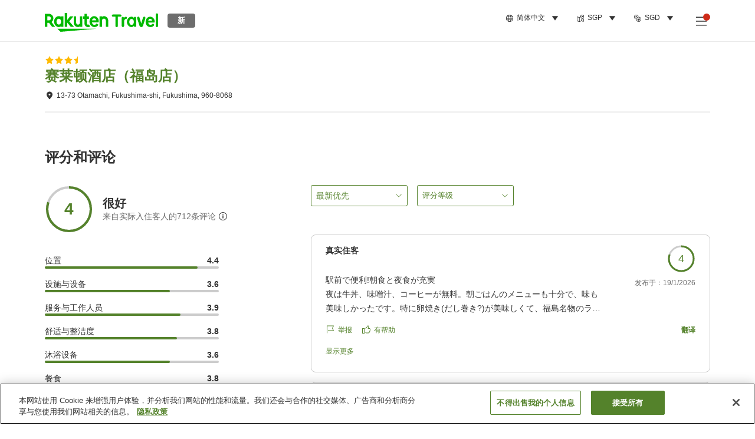

--- FILE ---
content_type: text/html; charset=utf-8
request_url: https://travel.rakuten.com/sgp/zh-cn/hotel_info_review/cnt_japan/sub_fukushima_prefecture/cty_fukushima_city/10123456795109/
body_size: 132480
content:
<!doctype html><html lang="en"><head>
  <script type="text/javascript" nonce="sRXDjvbaoJxCjPDGz0QnFA==">
  let lang = window.location.pathname.split('/')?.[2];
  if (!lang || lang === 'en-us') lang = 'en';
  document.documentElement.setAttribute('lang', lang);
  </script> <script type="text/javascript" 
  src="https://cdn.cookielaw.org/consent/2a9e7cc8-5b37-4ce4-878b-6e52ef858224/OtAutoBlock.js" defer></script>
<script src="https://cdn.cookielaw.org/scripttemplates/otSDKStub.js" data-document-language="true"
  type="text/javascript" charset="UTF-8" data-domain-script="2a9e7cc8-5b37-4ce4-878b-6e52ef858224" defer></script>
<script type="text/javascript" nonce="sRXDjvbaoJxCjPDGz0QnFA==">
  function OptanonWrapper() {
      window.oneTrustCheck && window.oneTrustCheck();
  }
</script><meta charset="utf-8"/><link rel="icon" href="https://trv.r10s.com/eve/static/images/favicon.ico"/><link rel="apple-touch-icon" href="https://trv.r10s.com/eve/static/images/webclipIcon.png"/><meta name="viewport" content="width=device-width,initial-scale=1"/><meta name="theme-color" content="#ffffff"/><link rel="search" type="application/opensearchdescription+xml" href="/opensearch.xml" title="Rakuten Travel"/><meta
      httpEquiv="Content-Security-Policy"
      content="frame-ancestors none; default-src 'self'; child-src blob: *; media-src 'self' blob: *;worker-src 'self'; base-uri 'self'; script-src 'self' 'report-sample' 'nonce-sRXDjvbaoJxCjPDGz0QnFA==' static-content.payment.global.rakuten.com cdn.cookielaw.org connect.facebook.net *.newrelic.com pt.afl.rakuten.co.jp api.cms.rakuten.co.jp stream.cms.rakuten.co.jp token.id.global.rakuten.com login.account.rakuten.com *.rakuten.co.jp *.rakuten.com *.onetrust.com trvimg.r10s.jp trvis.r10s.jp trv.r10s.jp trv.r10s.com r.r10s.jp ias.r10s.jp tags.tiqcdn.com *.tealiumiq.com vjs.zencdn.net bam.nr-data.net *.criteo.com *.criteo.net maps.googleapis.com maps.gstatic.com *.googletagmanager.com *.googleadservices.com *.google.com googleads.g.doubleclick.net analytics.tiktok.com wcs.naver.net d.line-scdn.net d.line-cdn.net t1.daumcdn.net *.kayak.com *.creativecdn.com dsp.vpadn.com m.vpadn.com s.yimg.jp;style-src 'report-sample' 'unsafe-inline' 'self' https://fonts.googleapis.com https://trv.r10s.com;img-src 'self' data: *;frame-src 'self' *;font-src 'self' data: https://fonts.gstatic.com;manifest-src 'self' https://trv.r10s.com/;connect-src 'self' *;" />
<meta name="apple-itunes-app" content="app-id=1491708859, app-argument=https://travel.rakuten.com/sgp/zh-cn/hotel_info_review/cnt_japan/sub_fukushima_prefecture/cty_fukushima_city/10123456795109/" />
<meta name="naver-site-verification" content="5d526ebab209f4c92491764b5c5f30fc7eb55a46" /> <title data-react-helmet="true">赛莱顿酒店（福岛店）的评价 | Rakuten Travel</title>
  <meta data-react-helmet="true" http-equiv="content-language" content="zh-CN"/><meta data-react-helmet="true" name="description" content="赛莱顿酒店（福岛店）的评价。您可以在Rakuten Travel查看过往入住客人的评价和评分，为您提供参考。"/><meta data-react-helmet="true" property="og:type" content="website"/><meta data-react-helmet="true" property="og:title" content="赛莱顿酒店（福岛店）的评价 | Rakuten Travel"/><meta data-react-helmet="true" property="og:description" content="赛莱顿酒店（福岛店）的评价。您可以在Rakuten Travel查看过往入住客人的评价和评分，为您提供参考。"/>
  <link data-react-helmet="true" rel="canonical" href="https://travel.rakuten.com/sgp/zh-cn/hotel_info_review/cnt_japan/sub_fukushima_prefecture/cty_fukushima_city/10123456795109/"/><link data-react-helmet="true" rel="alternate" hrefLang="zh-TW" href="https://travel.rakuten.com/twn/zh-tw/hotel_info_review/cnt_japan/sub_fukushima_prefecture/cty_fukushima_city/10123456795109/"/><link data-react-helmet="true" rel="alternate" hrefLang="ko-KR" href="https://travel.rakuten.com/kor/ko-kr/hotel_info_review/cnt_japan/sub_fukushima_prefecture/cty_fukushima_city/10123456795109/"/><link data-react-helmet="true" rel="alternate" hrefLang="zh-HK" href="https://travel.rakuten.com/hkg/zh-hk/hotel_info_review/cnt_japan/sub_fukushima_prefecture/cty_fukushima_city/10123456795109/"/><link data-react-helmet="true" rel="alternate" hrefLang="zh-SG" href="https://travel.rakuten.com/sgp/zh-cn/hotel_info_review/cnt_japan/sub_fukushima_prefecture/cty_fukushima_city/10123456795109/"/><link data-react-helmet="true" rel="alternate" hrefLang="en-US" href="https://travel.rakuten.com/usa/en-us/hotel_info_review/cnt_japan/sub_fukushima_prefecture/cty_fukushima_city/10123456795109/"/><link data-react-helmet="true" rel="alternate" hrefLang="id-ID" href="https://travel.rakuten.com/idn/id-id/hotel_info_review/cnt_japan/sub_fukushima_prefecture/cty_fukushima_city/10123456795109/"/><link data-react-helmet="true" rel="alternate" hrefLang="th-TH" href="https://travel.rakuten.com/tha/th-th/hotel_info_review/cnt_japan/sub_fukushima_prefecture/cty_fukushima_city/10123456795109/"/><link data-react-helmet="true" rel="alternate" hrefLang="vi-VN" href="https://travel.rakuten.com/vnm/vi-vn/hotel_info_review/cnt_japan/sub_fukushima_prefecture/cty_fukushima_city/10123456795109/"/>
  <script data-react-helmet="true" type="application/ld+json">{"@context":"https://schema.org","@type":"Hotel","name":"赛莱顿酒店（福岛店）","address":{"@type":"PostalAddress","postalCode":"960-8068","streetAddress":"13-73 Otamachi, Fukushima-shi, Fukushima"},"aggregateRating":{"@type":"AggregateRating","ratingValue":4,"ratingCount":712}}</script> <script type="text/javascript"  nonce="sRXDjvbaoJxCjPDGz0QnFA==">
;window.NREUM||(NREUM={});NREUM.init={obfuscate:[{regex: /^@St\..*/gi,replacement: 'AuthToken_Value'}],session_replay:{enabled:true,block_selector:'',mask_text_selector:'*',sampling_rate:1.0,error_sampling_rate:100.0,mask_all_inputs:true,collect_fonts:true,inline_images:false,inline_stylesheet:true,fix_stylesheets:true,preload:false,mask_input_options:{}},distributed_tracing:{enabled:true,exclude_newrelic_header:true},privacy:{cookies_enabled:true}};

;NREUM.loader_config={accountID:"1043116",trustKey:"1043116",agentID:"755343931",licenseKey:"7763a18cec",applicationID:"755343931"};
;NREUM.info={beacon:"bam.nr-data.net",errorBeacon:"bam.nr-data.net",licenseKey:"7763a18cec",applicationID:"755343931",sa:1};
;/*! For license information please see nr-loader-spa-1.286.0.min.js.LICENSE.txt */
(()=>{var e,t,r={8122:(e,t,r)=>{"use strict";r.d(t,{a:()=>i});var n=r(944);function i(e,t){try{if(!e||"object"!=typeof e)return(0,n.R)(3);if(!t||"object"!=typeof t)return(0,n.R)(4);const r=Object.create(Object.getPrototypeOf(t),Object.getOwnPropertyDescriptors(t)),o=0===Object.keys(r).length?e:r;for(let a in o)if(void 0!==e[a])try{if(null===e[a]){r[a]=null;continue}Array.isArray(e[a])&&Array.isArray(t[a])?r[a]=Array.from(new Set([...e[a],...t[a]])):"object"==typeof e[a]&&"object"==typeof t[a]?r[a]=i(e[a],t[a]):r[a]=e[a]}catch(e){(0,n.R)(1,e)}return r}catch(e){(0,n.R)(2,e)}}},2555:(e,t,r)=>{"use strict";r.d(t,{Vp:()=>c,fn:()=>s,x1:()=>u});var n=r(384),i=r(8122);const o={beacon:n.NT.beacon,errorBeacon:n.NT.errorBeacon,licenseKey:void 0,applicationID:void 0,sa:void 0,queueTime:void 0,applicationTime:void 0,ttGuid:void 0,user:void 0,account:void 0,product:void 0,extra:void 0,jsAttributes:{},userAttributes:void 0,atts:void 0,transactionName:void 0,tNamePlain:void 0},a={};function s(e){try{const t=c(e);return!!t.licenseKey&&!!t.errorBeacon&&!!t.applicationID}catch(e){return!1}}function c(e){if(!e)throw new Error("All info objects require an agent identifier!");if(!a[e])throw new Error("Info for ".concat(e," was never set"));return a[e]}function u(e,t){if(!e)throw new Error("All info objects require an agent identifier!");a[e]=(0,i.a)(t,o);const r=(0,n.nY)(e);r&&(r.info=a[e])}},9417:(e,t,r)=>{"use strict";r.d(t,{D0:()=>h,gD:()=>g,xN:()=>p});var n=r(3333);const i=e=>{if(!e||"string"!=typeof e)return!1;try{document.createDocumentFragment().querySelector(e)}catch{return!1}return!0};var o=r(2614),a=r(944),s=r(384),c=r(8122);const u="[data-nr-mask]",d=()=>{const e={feature_flags:[],experimental:{marks:!1,measures:!1,resources:!1},mask_selector:"*",block_selector:"[data-nr-block]",mask_input_options:{color:!1,date:!1,"datetime-local":!1,email:!1,month:!1,number:!1,range:!1,search:!1,tel:!1,text:!1,time:!1,url:!1,week:!1,textarea:!1,select:!1,password:!0}};return{ajax:{deny_list:void 0,block_internal:!0,enabled:!0,autoStart:!0},distributed_tracing:{enabled:void 0,exclude_newrelic_header:void 0,cors_use_newrelic_header:void 0,cors_use_tracecontext_headers:void 0,allowed_origins:void 0},get feature_flags(){return e.feature_flags},set feature_flags(t){e.feature_flags=t},generic_events:{enabled:!0,autoStart:!0},harvest:{interval:30},jserrors:{enabled:!0,autoStart:!0},logging:{enabled:!0,autoStart:!0},metrics:{enabled:!0,autoStart:!0},obfuscate:void 0,page_action:{enabled:!0},page_view_event:{enabled:!0,autoStart:!0},page_view_timing:{enabled:!0,autoStart:!0},performance:{get capture_marks(){return e.feature_flags.includes(n.$v.MARKS)||e.experimental.marks},set capture_marks(t){e.experimental.marks=t},get capture_measures(){return e.feature_flags.includes(n.$v.MEASURES)||e.experimental.measures},set capture_measures(t){e.experimental.measures=t},capture_detail:!0,resources:{get enabled(){return e.feature_flags.includes(n.$v.RESOURCES)||e.experimental.resources},set enabled(t){e.experimental.resources=t},asset_types:[],first_party_domains:[],ignore_newrelic:!0}},privacy:{cookies_enabled:!0},proxy:{assets:void 0,beacon:void 0},session:{expiresMs:o.wk,inactiveMs:o.BB},session_replay:{autoStart:!0,enabled:!1,preload:!1,sampling_rate:10,error_sampling_rate:100,collect_fonts:!1,inline_images:!1,fix_stylesheets:!0,mask_all_inputs:!0,get mask_text_selector(){return e.mask_selector},set mask_text_selector(t){i(t)?e.mask_selector="".concat(t,",").concat(u):""===t||null===t?e.mask_selector=u:(0,a.R)(5,t)},get block_class(){return"nr-block"},get ignore_class(){return"nr-ignore"},get mask_text_class(){return"nr-mask"},get block_selector(){return e.block_selector},set block_selector(t){i(t)?e.block_selector+=",".concat(t):""!==t&&(0,a.R)(6,t)},get mask_input_options(){return e.mask_input_options},set mask_input_options(t){t&&"object"==typeof t?e.mask_input_options={...t,password:!0}:(0,a.R)(7,t)}},session_trace:{enabled:!0,autoStart:!0},soft_navigations:{enabled:!0,autoStart:!0},spa:{enabled:!0,autoStart:!0},ssl:void 0,user_actions:{enabled:!0,elementAttributes:["id","className","tagName","type"]}}},l={},f="All configuration objects require an agent identifier!";function h(e){if(!e)throw new Error(f);if(!l[e])throw new Error("Configuration for ".concat(e," was never set"));return l[e]}function p(e,t){if(!e)throw new Error(f);l[e]=(0,c.a)(t,d());const r=(0,s.nY)(e);r&&(r.init=l[e])}function g(e,t){if(!e)throw new Error(f);var r=h(e);if(r){for(var n=t.split("."),i=0;i<n.length-1;i++)if("object"!=typeof(r=r[n[i]]))return;r=r[n[n.length-1]]}return r}},5603:(e,t,r)=>{"use strict";r.d(t,{a:()=>c,o:()=>s});var n=r(384),i=r(8122);const o={accountID:void 0,trustKey:void 0,agentID:void 0,licenseKey:void 0,applicationID:void 0,xpid:void 0},a={};function s(e){if(!e)throw new Error("All loader-config objects require an agent identifier!");if(!a[e])throw new Error("LoaderConfig for ".concat(e," was never set"));return a[e]}function c(e,t){if(!e)throw new Error("All loader-config objects require an agent identifier!");a[e]=(0,i.a)(t,o);const r=(0,n.nY)(e);r&&(r.loader_config=a[e])}},3371:(e,t,r)=>{"use strict";r.d(t,{V:()=>f,f:()=>l});var n=r(8122),i=r(384),o=r(6154),a=r(9324);let s=0;const c={buildEnv:a.F3,distMethod:a.Xs,version:a.xv,originTime:o.WN},u={customTransaction:void 0,disabled:!1,isolatedBacklog:!1,loaderType:void 0,maxBytes:3e4,onerror:void 0,ptid:void 0,releaseIds:{},appMetadata:{},session:void 0,denyList:void 0,timeKeeper:void 0,obfuscator:void 0,harvester:void 0},d={};function l(e){if(!e)throw new Error("All runtime objects require an agent identifier!");if(!d[e])throw new Error("Runtime for ".concat(e," was never set"));return d[e]}function f(e,t){if(!e)throw new Error("All runtime objects require an agent identifier!");d[e]={...(0,n.a)(t,u),...c},Object.hasOwnProperty.call(d[e],"harvestCount")||Object.defineProperty(d[e],"harvestCount",{get:()=>++s});const r=(0,i.nY)(e);r&&(r.runtime=d[e])}},9324:(e,t,r)=>{"use strict";r.d(t,{F3:()=>i,Xs:()=>o,Yq:()=>a,xv:()=>n});const n="1.286.0",i="PROD",o="CDN",a="^2.0.0-alpha.18"},6154:(e,t,r)=>{"use strict";r.d(t,{A4:()=>s,OF:()=>d,RI:()=>i,WN:()=>h,bv:()=>o,gm:()=>a,lR:()=>f,m:()=>u,mw:()=>c,sb:()=>l});var n=r(1863);const i="undefined"!=typeof window&&!!window.document,o="undefined"!=typeof WorkerGlobalScope&&("undefined"!=typeof self&&self instanceof WorkerGlobalScope&&self.navigator instanceof WorkerNavigator||"undefined"!=typeof globalThis&&globalThis instanceof WorkerGlobalScope&&globalThis.navigator instanceof WorkerNavigator),a=i?window:"undefined"!=typeof WorkerGlobalScope&&("undefined"!=typeof self&&self instanceof WorkerGlobalScope&&self||"undefined"!=typeof globalThis&&globalThis instanceof WorkerGlobalScope&&globalThis),s="complete"===a?.document?.readyState,c=Boolean("hidden"===a?.document?.visibilityState),u=""+a?.location,d=/iPad|iPhone|iPod/.test(a.navigator?.userAgent),l=d&&"undefined"==typeof SharedWorker,f=(()=>{const e=a.navigator?.userAgent?.match(/Firefox[/\s](\d+\.\d+)/);return Array.isArray(e)&&e.length>=2?+e[1]:0})(),h=Date.now()-(0,n.t)()},7295:(e,t,r)=>{"use strict";r.d(t,{Xv:()=>a,gX:()=>i,iW:()=>o});var n=[];function i(e){if(!e||o(e))return!1;if(0===n.length)return!0;for(var t=0;t<n.length;t++){var r=n[t];if("*"===r.hostname)return!1;if(s(r.hostname,e.hostname)&&c(r.pathname,e.pathname))return!1}return!0}function o(e){return void 0===e.hostname}function a(e){if(n=[],e&&e.length)for(var t=0;t<e.length;t++){let r=e[t];if(!r)continue;0===r.indexOf("http://")?r=r.substring(7):0===r.indexOf("https://")&&(r=r.substring(8));const i=r.indexOf("/");let o,a;i>0?(o=r.substring(0,i),a=r.substring(i)):(o=r,a="");let[s]=o.split(":");n.push({hostname:s,pathname:a})}}function s(e,t){return!(e.length>t.length)&&t.indexOf(e)===t.length-e.length}function c(e,t){return 0===e.indexOf("/")&&(e=e.substring(1)),0===t.indexOf("/")&&(t=t.substring(1)),""===e||e===t}},3241:(e,t,r)=>{"use strict";r.d(t,{W:()=>o});var n=r(6154);const i="newrelic";function o(e={}){try{n.gm.dispatchEvent(new CustomEvent(i,{detail:e}))}catch(e){}}},1687:(e,t,r)=>{"use strict";r.d(t,{Ak:()=>c,Ze:()=>l,x3:()=>u});var n=r(7836),i=r(3606),o=r(860),a=r(2646);const s={};function c(e,t){const r={staged:!1,priority:o.P3[t]||0};d(e),s[e].get(t)||s[e].set(t,r)}function u(e,t){e&&s[e]&&(s[e].get(t)&&s[e].delete(t),h(e,t,!1),s[e].size&&f(e))}function d(e){if(!e)throw new Error("agentIdentifier required");s[e]||(s[e]=new Map)}function l(e="",t="feature",r=!1){if(d(e),!e||!s[e].get(t)||r)return h(e,t);s[e].get(t).staged=!0,f(e)}function f(e){const t=Array.from(s[e]);t.every((([e,t])=>t.staged))&&(t.sort(((e,t)=>e[1].priority-t[1].priority)),t.forEach((([t])=>{s[e].delete(t),h(e,t)})))}function h(e,t,r=!0){const o=e?n.ee.get(e):n.ee,s=i.i.handlers;if(!o.aborted&&o.backlog&&s){if(r){const e=o.backlog[t],r=s[t];if(r){for(let t=0;e&&t<e.length;++t)p(e[t],r);Object.entries(r).forEach((([e,t])=>{Object.values(t||{}).forEach((t=>{t[0]?.on&&t[0]?.context()instanceof a.y&&t[0].on(e,t[1])}))}))}}o.isolatedBacklog||delete s[t],o.backlog[t]=null,o.emit("drain-"+t,[])}}function p(e,t){var r=e[1];Object.values(t[r]||{}).forEach((t=>{var r=e[0];if(t[0]===r){var n=t[1],i=e[3],o=e[2];n.apply(i,o)}}))}},7836:(e,t,r)=>{"use strict";r.d(t,{P:()=>c,ee:()=>u});var n=r(384),i=r(8990),o=r(3371),a=r(2646),s=r(5607);const c="nr@context:".concat(s.W),u=function e(t,r){var n={},s={},d={},l=!1;try{l=16===r.length&&(0,o.f)(r).isolatedBacklog}catch(e){}var f={on:p,addEventListener:p,removeEventListener:function(e,t){var r=n[e];if(!r)return;for(var i=0;i<r.length;i++)r[i]===t&&r.splice(i,1)},emit:function(e,r,n,i,o){!1!==o&&(o=!0);if(u.aborted&&!i)return;t&&o&&t.emit(e,r,n);for(var a=h(n),c=g(e),d=c.length,l=0;l<d;l++)c[l].apply(a,r);var p=v()[s[e]];p&&p.push([f,e,r,a]);return a},get:m,listeners:g,context:h,buffer:function(e,t){const r=v();if(t=t||"feature",f.aborted)return;Object.entries(e||{}).forEach((([e,n])=>{s[n]=t,t in r||(r[t]=[])}))},abort:function(){f._aborted=!0,Object.keys(f.backlog).forEach((e=>{delete f.backlog[e]}))},isBuffering:function(e){return!!v()[s[e]]},debugId:r,backlog:l?{}:t&&"object"==typeof t.backlog?t.backlog:{},isolatedBacklog:l};return Object.defineProperty(f,"aborted",{get:()=>{let e=f._aborted||!1;return e||(t&&(e=t.aborted),e)}}),f;function h(e){return e&&e instanceof a.y?e:e?(0,i.I)(e,c,(()=>new a.y(c))):new a.y(c)}function p(e,t){n[e]=g(e).concat(t)}function g(e){return n[e]||[]}function m(t){return d[t]=d[t]||e(f,t)}function v(){return f.backlog}}(void 0,"globalEE"),d=(0,n.Zm)();d.ee||(d.ee=u)},2646:(e,t,r)=>{"use strict";r.d(t,{y:()=>n});class n{constructor(e){this.contextId=e}}},9908:(e,t,r)=>{"use strict";r.d(t,{d:()=>n,p:()=>i});var n=r(7836).ee.get("handle");function i(e,t,r,i,o){o?(o.buffer([e],i),o.emit(e,t,r)):(n.buffer([e],i),n.emit(e,t,r))}},3606:(e,t,r)=>{"use strict";r.d(t,{i:()=>o});var n=r(9908);o.on=a;var i=o.handlers={};function o(e,t,r,o){a(o||n.d,i,e,t,r)}function a(e,t,r,i,o){o||(o="feature"),e||(e=n.d);var a=t[o]=t[o]||{};(a[r]=a[r]||[]).push([e,i])}},3878:(e,t,r)=>{"use strict";function n(e,t){return{capture:e,passive:!1,signal:t}}function i(e,t,r=!1,i){window.addEventListener(e,t,n(r,i))}function o(e,t,r=!1,i){document.addEventListener(e,t,n(r,i))}r.d(t,{DD:()=>o,jT:()=>n,sp:()=>i})},5607:(e,t,r)=>{"use strict";r.d(t,{W:()=>n});const n=(0,r(9566).bz)()},9566:(e,t,r)=>{"use strict";r.d(t,{LA:()=>s,ZF:()=>c,bz:()=>a,el:()=>u});var n=r(6154);const i="xxxxxxxx-xxxx-4xxx-yxxx-xxxxxxxxxxxx";function o(e,t){return e?15&e[t]:16*Math.random()|0}function a(){const e=n.gm?.crypto||n.gm?.msCrypto;let t,r=0;return e&&e.getRandomValues&&(t=e.getRandomValues(new Uint8Array(30))),i.split("").map((e=>"x"===e?o(t,r++).toString(16):"y"===e?(3&o()|8).toString(16):e)).join("")}function s(e){const t=n.gm?.crypto||n.gm?.msCrypto;let r,i=0;t&&t.getRandomValues&&(r=t.getRandomValues(new Uint8Array(e)));const a=[];for(var s=0;s<e;s++)a.push(o(r,i++).toString(16));return a.join("")}function c(){return s(16)}function u(){return s(32)}},2614:(e,t,r)=>{"use strict";r.d(t,{BB:()=>a,H3:()=>n,g:()=>u,iL:()=>c,tS:()=>s,uh:()=>i,wk:()=>o});const n="NRBA",i="SESSION",o=144e5,a=18e5,s={STARTED:"session-started",PAUSE:"session-pause",RESET:"session-reset",RESUME:"session-resume",UPDATE:"session-update"},c={SAME_TAB:"same-tab",CROSS_TAB:"cross-tab"},u={OFF:0,FULL:1,ERROR:2}},1863:(e,t,r)=>{"use strict";function n(){return Math.floor(performance.now())}r.d(t,{t:()=>n})},7485:(e,t,r)=>{"use strict";r.d(t,{D:()=>i});var n=r(6154);function i(e){if(0===(e||"").indexOf("data:"))return{protocol:"data"};try{const t=new URL(e,location.href),r={port:t.port,hostname:t.hostname,pathname:t.pathname,search:t.search,protocol:t.protocol.slice(0,t.protocol.indexOf(":")),sameOrigin:t.protocol===n.gm?.location?.protocol&&t.host===n.gm?.location?.host};return r.port&&""!==r.port||("http:"===t.protocol&&(r.port="80"),"https:"===t.protocol&&(r.port="443")),r.pathname&&""!==r.pathname?r.pathname.startsWith("/")||(r.pathname="/".concat(r.pathname)):r.pathname="/",r}catch(e){return{}}}},944:(e,t,r)=>{"use strict";function n(e,t){"function"==typeof console.debug&&console.debug("New Relic Warning: https://github.com/newrelic/newrelic-browser-agent/blob/main/docs/warning-codes.md#".concat(e),t)}r.d(t,{R:()=>n})},5701:(e,t,r)=>{"use strict";r.d(t,{B:()=>a,t:()=>s});var n=r(7836),i=r(3241);const o=new Set,a={};function s(e,t){const r=n.ee.get(t);a[t]??={},e&&"object"==typeof e&&(o.has(t)||(r.emit("rumresp",[e]),a[t]=e,o.add(t),(0,i.W)({agentIdentifier:t,loaded:!0,drained:!0,type:"lifecycle",name:"load",feature:void 0,data:e})))}},8990:(e,t,r)=>{"use strict";r.d(t,{I:()=>i});var n=Object.prototype.hasOwnProperty;function i(e,t,r){if(n.call(e,t))return e[t];var i=r();if(Object.defineProperty&&Object.keys)try{return Object.defineProperty(e,t,{value:i,writable:!0,enumerable:!1}),i}catch(e){}return e[t]=i,i}},6389:(e,t,r)=>{"use strict";function n(e,t=500,r={}){const n=r?.leading||!1;let i;return(...r)=>{n&&void 0===i&&(e.apply(this,r),i=setTimeout((()=>{i=clearTimeout(i)}),t)),n||(clearTimeout(i),i=setTimeout((()=>{e.apply(this,r)}),t))}}function i(e){let t=!1;return(...r)=>{t||(t=!0,e.apply(this,r))}}r.d(t,{J:()=>i,s:()=>n})},3304:(e,t,r)=>{"use strict";r.d(t,{A:()=>o});var n=r(7836);const i=()=>{const e=new WeakSet;return(t,r)=>{if("object"==typeof r&&null!==r){if(e.has(r))return;e.add(r)}return r}};function o(e){try{return JSON.stringify(e,i())??""}catch(e){try{n.ee.emit("internal-error",[e])}catch(e){}return""}}},5289:(e,t,r)=>{"use strict";r.d(t,{GG:()=>o,sB:()=>a});var n=r(3878);function i(){return"undefined"==typeof document||"complete"===document.readyState}function o(e,t){if(i())return e();(0,n.sp)("load",e,t)}function a(e){if(i())return e();(0,n.DD)("DOMContentLoaded",e)}},384:(e,t,r)=>{"use strict";r.d(t,{NT:()=>o,US:()=>d,Zm:()=>a,bQ:()=>c,dV:()=>s,nY:()=>u,pV:()=>l});var n=r(6154),i=r(1863);const o={beacon:"bam.nr-data.net",errorBeacon:"bam.nr-data.net"};function a(){return n.gm.NREUM||(n.gm.NREUM={}),void 0===n.gm.newrelic&&(n.gm.newrelic=n.gm.NREUM),n.gm.NREUM}function s(){let e=a();return e.o||(e.o={ST:n.gm.setTimeout,SI:n.gm.setImmediate,CT:n.gm.clearTimeout,XHR:n.gm.XMLHttpRequest,REQ:n.gm.Request,EV:n.gm.Event,PR:n.gm.Promise,MO:n.gm.MutationObserver,FETCH:n.gm.fetch,WS:n.gm.WebSocket}),e}function c(e,t){let r=a();r.initializedAgents??={},t.initializedAt={ms:(0,i.t)(),date:new Date},r.initializedAgents[e]=t}function u(e){let t=a();return t.initializedAgents?.[e]}function d(e,t){a()[e]=t}function l(){return function(){let e=a();const t=e.info||{};e.info={beacon:o.beacon,errorBeacon:o.errorBeacon,...t}}(),function(){let e=a();const t=e.init||{};e.init={...t}}(),s(),function(){let e=a();const t=e.loader_config||{};e.loader_config={...t}}(),a()}},2843:(e,t,r)=>{"use strict";r.d(t,{u:()=>i});var n=r(3878);function i(e,t=!1,r,i){(0,n.DD)("visibilitychange",(function(){if(t)return void("hidden"===document.visibilityState&&e());e(document.visibilityState)}),r,i)}},8139:(e,t,r)=>{"use strict";r.d(t,{u:()=>f});var n=r(7836),i=r(3434),o=r(8990),a=r(6154);const s={},c=a.gm.XMLHttpRequest,u="addEventListener",d="removeEventListener",l="nr@wrapped:".concat(n.P);function f(e){var t=function(e){return(e||n.ee).get("events")}(e);if(s[t.debugId]++)return t;s[t.debugId]=1;var r=(0,i.YM)(t,!0);function f(e){r.inPlace(e,[u,d],"-",p)}function p(e,t){return e[1]}return"getPrototypeOf"in Object&&(a.RI&&h(document,f),c&&h(c.prototype,f),h(a.gm,f)),t.on(u+"-start",(function(e,t){var n=e[1];if(null!==n&&("function"==typeof n||"object"==typeof n)){var i=(0,o.I)(n,l,(function(){var e={object:function(){if("function"!=typeof n.handleEvent)return;return n.handleEvent.apply(n,arguments)},function:n}[typeof n];return e?r(e,"fn-",null,e.name||"anonymous"):n}));this.wrapped=e[1]=i}})),t.on(d+"-start",(function(e){e[1]=this.wrapped||e[1]})),t}function h(e,t,...r){let n=e;for(;"object"==typeof n&&!Object.prototype.hasOwnProperty.call(n,u);)n=Object.getPrototypeOf(n);n&&t(n,...r)}},3434:(e,t,r)=>{"use strict";r.d(t,{Jt:()=>o,YM:()=>c});var n=r(7836),i=r(5607);const o="nr@original:".concat(i.W);var a=Object.prototype.hasOwnProperty,s=!1;function c(e,t){return e||(e=n.ee),r.inPlace=function(e,t,n,i,o){n||(n="");const a="-"===n.charAt(0);for(let s=0;s<t.length;s++){const c=t[s],u=e[c];d(u)||(e[c]=r(u,a?c+n:n,i,c,o))}},r.flag=o,r;function r(t,r,n,s,c){return d(t)?t:(r||(r=""),nrWrapper[o]=t,function(e,t,r){if(Object.defineProperty&&Object.keys)try{return Object.keys(e).forEach((function(r){Object.defineProperty(t,r,{get:function(){return e[r]},set:function(t){return e[r]=t,t}})})),t}catch(e){u([e],r)}for(var n in e)a.call(e,n)&&(t[n]=e[n])}(t,nrWrapper,e),nrWrapper);function nrWrapper(){var o,a,d,l;try{a=this,o=[...arguments],d="function"==typeof n?n(o,a):n||{}}catch(t){u([t,"",[o,a,s],d],e)}i(r+"start",[o,a,s],d,c);try{return l=t.apply(a,o)}catch(e){throw i(r+"err",[o,a,e],d,c),e}finally{i(r+"end",[o,a,l],d,c)}}}function i(r,n,i,o){if(!s||t){var a=s;s=!0;try{e.emit(r,n,i,t,o)}catch(t){u([t,r,n,i],e)}s=a}}}function u(e,t){t||(t=n.ee);try{t.emit("internal-error",e)}catch(e){}}function d(e){return!(e&&"function"==typeof e&&e.apply&&!e[o])}},9414:(e,t,r)=>{"use strict";r.d(t,{J:()=>c});var n=r(7836),i=r(2646),o=r(944),a=r(3434);const s=new Map;function c(e,t,r,c){if("object"!=typeof t||!t||"string"!=typeof r||!r||"function"!=typeof t[r])return(0,o.R)(29);const u=function(e){return(e||n.ee).get("logger")}(e),d=(0,a.YM)(u),l=new i.y(n.P);l.level=c.level,l.customAttributes=c.customAttributes;const f=t[r]?.[a.Jt]||t[r];return s.set(f,l),d.inPlace(t,[r],"wrap-logger-",(()=>s.get(f))),u}},9300:(e,t,r)=>{"use strict";r.d(t,{T:()=>n});const n=r(860).K7.ajax},3333:(e,t,r)=>{"use strict";r.d(t,{$v:()=>u,TZ:()=>n,Zp:()=>i,kd:()=>c,mq:()=>s,nf:()=>a,qN:()=>o});const n=r(860).K7.genericEvents,i=["auxclick","click","copy","keydown","paste","scrollend"],o=["focus","blur"],a=4,s=1e3,c=["PageAction","UserAction","BrowserPerformance"],u={MARKS:"experimental.marks",MEASURES:"experimental.measures",RESOURCES:"experimental.resources"}},6774:(e,t,r)=>{"use strict";r.d(t,{T:()=>n});const n=r(860).K7.jserrors},993:(e,t,r)=>{"use strict";r.d(t,{A$:()=>o,ET:()=>a,TZ:()=>s,p_:()=>i});var n=r(860);const i={ERROR:"ERROR",WARN:"WARN",INFO:"INFO",DEBUG:"DEBUG",TRACE:"TRACE"},o={OFF:0,ERROR:1,WARN:2,INFO:3,DEBUG:4,TRACE:5},a="log",s=n.K7.logging},3785:(e,t,r)=>{"use strict";r.d(t,{R:()=>c,b:()=>u});var n=r(9908),i=r(1863),o=r(860),a=r(8154),s=r(993);function c(e,t,r={},c=s.p_.INFO){(0,n.p)(a.xV,["API/logging/".concat(c.toLowerCase(),"/called")],void 0,o.K7.metrics,e),(0,n.p)(s.ET,[(0,i.t)(),t,r,c],void 0,o.K7.logging,e)}function u(e){return"string"==typeof e&&Object.values(s.p_).some((t=>t===e.toUpperCase().trim()))}},8154:(e,t,r)=>{"use strict";r.d(t,{z_:()=>o,XG:()=>s,TZ:()=>n,rs:()=>i,xV:()=>a});r(6154),r(9566),r(384);const n=r(860).K7.metrics,i="sm",o="cm",a="storeSupportabilityMetrics",s="storeEventMetrics"},6630:(e,t,r)=>{"use strict";r.d(t,{T:()=>n});const n=r(860).K7.pageViewEvent},782:(e,t,r)=>{"use strict";r.d(t,{T:()=>n});const n=r(860).K7.pageViewTiming},6344:(e,t,r)=>{"use strict";r.d(t,{BB:()=>d,G4:()=>o,Qb:()=>l,TZ:()=>i,Ug:()=>a,_s:()=>s,bc:()=>u,yP:()=>c});var n=r(2614);const i=r(860).K7.sessionReplay,o={RECORD:"recordReplay",PAUSE:"pauseReplay",REPLAY_RUNNING:"replayRunning",ERROR_DURING_REPLAY:"errorDuringReplay"},a=.12,s={DomContentLoaded:0,Load:1,FullSnapshot:2,IncrementalSnapshot:3,Meta:4,Custom:5},c={[n.g.ERROR]:15e3,[n.g.FULL]:3e5,[n.g.OFF]:0},u={RESET:{message:"Session was reset",sm:"Reset"},IMPORT:{message:"Recorder failed to import",sm:"Import"},TOO_MANY:{message:"429: Too Many Requests",sm:"Too-Many"},TOO_BIG:{message:"Payload was too large",sm:"Too-Big"},CROSS_TAB:{message:"Session Entity was set to OFF on another tab",sm:"Cross-Tab"},ENTITLEMENTS:{message:"Session Replay is not allowed and will not be started",sm:"Entitlement"}},d=5e3,l={API:"api"}},5270:(e,t,r)=>{"use strict";r.d(t,{Aw:()=>c,CT:()=>u,SR:()=>s,rF:()=>d});var n=r(384),i=r(9417),o=r(7767),a=r(6154);function s(e){return!!(0,n.dV)().o.MO&&(0,o.V)(e)&&!0===(0,i.gD)(e,"session_trace.enabled")}function c(e){return!0===(0,i.gD)(e,"session_replay.preload")&&s(e)}function u(e,t){const r=t.correctAbsoluteTimestamp(e);return{originalTimestamp:e,correctedTimestamp:r,timestampDiff:e-r,originTime:a.WN,correctedOriginTime:t.correctedOriginTime,originTimeDiff:Math.floor(a.WN-t.correctedOriginTime)}}function d(e,t){try{if("string"==typeof t?.type){if("password"===t.type.toLowerCase())return"*".repeat(e?.length||0);if(void 0!==t?.dataset?.nrUnmask||t?.classList?.contains("nr-unmask"))return e}}catch(e){}return"string"==typeof e?e.replace(/[\S]/g,"*"):"*".repeat(e?.length||0)}},3738:(e,t,r)=>{"use strict";r.d(t,{He:()=>i,Kp:()=>s,Lc:()=>u,Rz:()=>d,TZ:()=>n,bD:()=>o,d3:()=>a,jx:()=>l,uP:()=>c});const n=r(860).K7.sessionTrace,i="bstResource",o="resource",a="-start",s="-end",c="fn"+a,u="fn"+s,d="pushState",l=1e3},3962:(e,t,r)=>{"use strict";r.d(t,{AM:()=>o,O2:()=>c,Qu:()=>u,TZ:()=>s,ih:()=>d,pP:()=>a,tC:()=>i});var n=r(860);const i=["click","keydown","submit","popstate"],o="api",a="initialPageLoad",s=n.K7.softNav,c={INITIAL_PAGE_LOAD:"",ROUTE_CHANGE:1,UNSPECIFIED:2},u={INTERACTION:1,AJAX:2,CUSTOM_END:3,CUSTOM_TRACER:4},d={IP:"in progress",FIN:"finished",CAN:"cancelled"}},7378:(e,t,r)=>{"use strict";r.d(t,{$p:()=>x,BR:()=>b,Kp:()=>R,L3:()=>y,Lc:()=>c,NC:()=>o,SG:()=>d,TZ:()=>i,U6:()=>p,UT:()=>m,d3:()=>w,dT:()=>f,e5:()=>A,gx:()=>v,l9:()=>l,oW:()=>h,op:()=>g,rw:()=>u,tH:()=>T,uP:()=>s,wW:()=>E,xq:()=>a});var n=r(384);const i=r(860).K7.spa,o=["click","submit","keypress","keydown","keyup","change"],a=999,s="fn-start",c="fn-end",u="cb-start",d="api-ixn-",l="remaining",f="interaction",h="spaNode",p="jsonpNode",g="fetch-start",m="fetch-done",v="fetch-body-",b="jsonp-end",y=(0,n.dV)().o.ST,w="-start",R="-end",x="-body",E="cb"+R,A="jsTime",T="fetch"},4234:(e,t,r)=>{"use strict";r.d(t,{W:()=>o});var n=r(7836),i=r(1687);class o{constructor(e,t){this.agentIdentifier=e,this.ee=n.ee.get(e),this.featureName=t,this.blocked=!1}deregisterDrain(){(0,i.x3)(this.agentIdentifier,this.featureName)}}},7767:(e,t,r)=>{"use strict";r.d(t,{V:()=>o});var n=r(9417),i=r(6154);const o=e=>i.RI&&!0===(0,n.gD)(e,"privacy.cookies_enabled")},8969:(e,t,r)=>{"use strict";r.d(t,{j:()=>I});var n=r(860),i=r(2555),o=r(9908),a=r(1687),s=r(5289),c=r(6154),u=r(944),d=r(8154),l=r(384),f=r(6344);const h=["setErrorHandler","finished","addToTrace","addRelease","recordCustomEvent","addPageAction","setCurrentRouteName","setPageViewName","setCustomAttribute","interaction","noticeError","setUserId","setApplicationVersion","start",f.G4.RECORD,f.G4.PAUSE,"log","wrapLogger"],p=["setErrorHandler","finished","addToTrace","addRelease"];var g=r(1863),m=r(2614),v=r(993),b=r(3785),y=r(9414),w=r(3241),R=r(5701);function x(){const e=(0,l.pV)();h.forEach((t=>{e[t]=(...r)=>function(t,...r){let n=[];return Object.values(e.initializedAgents).forEach((e=>{e&&e.runtime?e.exposed&&e[t]&&"micro-agent"!==e.runtime.loaderType&&n.push(e[t](...r)):(0,u.R)(38,t)})),n[0]}(t,...r)}))}const E={};var A=r(9417),T=r(5603),S=r(3371);const N=e=>{const t=e.startsWith("http");e+="/",r.p=t?e:"https://"+e};var O=r(7836);const _=new Set;function I(e,t={},h,I){let{init:P,info:j,loader_config:C,runtime:k={},exposed:L=!0}=t;k.loaderType=h;const H=(0,l.pV)();j||(P=H.init,j=H.info,C=H.loader_config),(0,A.xN)(e.agentIdentifier,P||{}),(0,T.a)(e.agentIdentifier,C||{}),j.jsAttributes??={},c.bv&&(j.jsAttributes.isWorker=!0),(0,i.x1)(e.agentIdentifier,j);const M=e.init,D=[j.beacon,j.errorBeacon];_.has(e.agentIdentifier)||(M.proxy.assets&&(N(M.proxy.assets),D.push(M.proxy.assets)),M.proxy.beacon&&D.push(M.proxy.beacon),x(),(0,l.US)("activatedFeatures",R.B),e.runSoftNavOverSpa&&=!0===M.soft_navigations.enabled&&M.feature_flags.includes("soft_nav")),k.denyList=[...M.ajax.deny_list||[],...M.ajax.block_internal?D:[]],k.ptid=e.agentIdentifier,(0,S.V)(e.agentIdentifier,k),_.has(e.agentIdentifier)||(e.ee=O.ee.get(e.agentIdentifier),e.exposed=L,function(e,t){t||(0,a.Ak)(e.agentIdentifier,"api");const l=e.ee.get("tracer");E[e.agentIdentifier]=m.g.OFF,e.ee.on(f.G4.REPLAY_RUNNING,(t=>{E[e.agentIdentifier]=t}));const h="api-",x=h+"ixn-";function A(t,r,n,o){const a=e.info;return null===r?delete a.jsAttributes[t]:(0,i.x1)(e.agentIdentifier,{...a,jsAttributes:{...a.jsAttributes,[t]:r}}),N(h,n,!0,o||null===r?"session":void 0)(t,r)}function T(){}e.log=function(t,{customAttributes:r={},level:i=v.p_.INFO}={}){(0,o.p)(d.xV,["API/log/called"],void 0,n.K7.metrics,e.ee),(0,b.R)(e.ee,t,r,i)},e.wrapLogger=(t,r,{customAttributes:i={},level:a=v.p_.INFO}={})=>{(0,o.p)(d.xV,["API/wrapLogger/called"],void 0,n.K7.metrics,e.ee),(0,y.J)(e.ee,t,r,{customAttributes:i,level:a})},p.forEach((t=>{e[t]=N(h,t,!0,"api")})),e.addPageAction=N(h,"addPageAction",!0,n.K7.genericEvents),e.recordCustomEvent=N(h,"recordCustomEvent",!0,n.K7.genericEvents),e.setPageViewName=function(t,r){if("string"==typeof t)return"/"!==t.charAt(0)&&(t="/"+t),e.runtime.customTransaction=(r||"http://custom.transaction")+t,N(h,"setPageViewName",!0)()},e.setCustomAttribute=function(e,t,r=!1){if("string"==typeof e){if(["string","number","boolean"].includes(typeof t)||null===t)return A(e,t,"setCustomAttribute",r);(0,u.R)(40,typeof t)}else(0,u.R)(39,typeof e)},e.setUserId=function(e){if("string"==typeof e||null===e)return A("enduser.id",e,"setUserId",!0);(0,u.R)(41,typeof e)},e.setApplicationVersion=function(e){if("string"==typeof e||null===e)return A("application.version",e,"setApplicationVersion",!1);(0,u.R)(42,typeof e)},e.start=()=>{try{(0,o.p)(d.xV,["API/start/called"],void 0,n.K7.metrics,e.ee),e.ee.emit("manual-start-all")}catch(e){(0,u.R)(23,e)}},e[f.G4.RECORD]=function(){(0,o.p)(d.xV,["API/recordReplay/called"],void 0,n.K7.metrics,e.ee),(0,o.p)(f.G4.RECORD,[],void 0,n.K7.sessionReplay,e.ee)},e[f.G4.PAUSE]=function(){(0,o.p)(d.xV,["API/pauseReplay/called"],void 0,n.K7.metrics,e.ee),(0,o.p)(f.G4.PAUSE,[],void 0,n.K7.sessionReplay,e.ee)},e.interaction=function(e){return(new T).get("object"==typeof e?e:{})};const S=T.prototype={createTracer:function(t,r){var i={},a=this,s="function"==typeof r;return(0,o.p)(d.xV,["API/createTracer/called"],void 0,n.K7.metrics,e.ee),e.runSoftNavOverSpa||(0,o.p)(x+"tracer",[(0,g.t)(),t,i],a,n.K7.spa,e.ee),function(){if(l.emit((s?"":"no-")+"fn-start",[(0,g.t)(),a,s],i),s)try{return r.apply(this,arguments)}catch(e){const t="string"==typeof e?new Error(e):e;throw l.emit("fn-err",[arguments,this,t],i),t}finally{l.emit("fn-end",[(0,g.t)()],i)}}}};function N(t,r,i,a){return function(){return(0,o.p)(d.xV,["API/"+r+"/called"],void 0,n.K7.metrics,e.ee),(0,w.W)({agentIdentifier:e.agentIdentifier,drained:!!R.B?.[e.agentIdentifier],type:"data",name:"api",feature:t+r,data:{notSpa:i,bufferGroup:a}}),a&&(0,o.p)(t+r,[i?(0,g.t)():performance.now(),...arguments],i?null:this,a,e.ee),i?void 0:this}}function O(){r.e(478).then(r.bind(r,8778)).then((({setAsyncAPI:t})=>{t(e),(0,a.Ze)(e.agentIdentifier,"api")})).catch((t=>{(0,u.R)(27,t),e.ee.abort()}))}["actionText","setName","setAttribute","save","ignore","onEnd","getContext","end","get"].forEach((t=>{S[t]=N(x,t,void 0,e.runSoftNavOverSpa?n.K7.softNav:n.K7.spa)})),e.setCurrentRouteName=e.runSoftNavOverSpa?N(x,"routeName",void 0,n.K7.softNav):N(h,"routeName",!0,n.K7.spa),e.noticeError=function(t,r){"string"==typeof t&&(t=new Error(t)),(0,o.p)(d.xV,["API/noticeError/called"],void 0,n.K7.metrics,e.ee),(0,o.p)("err",[t,(0,g.t)(),!1,r,!!E[e.agentIdentifier]],void 0,n.K7.jserrors,e.ee)},c.RI?(0,s.GG)((()=>O()),!0):O()}(e,I),(0,w.W)({agentIdentifier:e.agentIdentifier,drained:!!R.B?.[e.agentIdentifier],type:"lifecycle",name:"initialize",feature:void 0,data:e.config})),_.add(e.agentIdentifier)}},8374:(e,t,r)=>{r.nc=(()=>{try{return document?.currentScript?.nonce}catch(e){}return""})()},860:(e,t,r)=>{"use strict";r.d(t,{$J:()=>d,K7:()=>c,P3:()=>u,XX:()=>i,Yy:()=>s,df:()=>o,qY:()=>n,v4:()=>a});const n="events",i="jserrors",o="browser/blobs",a="rum",s="browser/logs",c={ajax:"ajax",genericEvents:"generic_events",jserrors:i,logging:"logging",metrics:"metrics",pageAction:"page_action",pageViewEvent:"page_view_event",pageViewTiming:"page_view_timing",sessionReplay:"session_replay",sessionTrace:"session_trace",softNav:"soft_navigations",spa:"spa"},u={[c.pageViewEvent]:1,[c.pageViewTiming]:2,[c.metrics]:3,[c.jserrors]:4,[c.spa]:5,[c.ajax]:6,[c.sessionTrace]:7,[c.softNav]:8,[c.sessionReplay]:9,[c.logging]:10,[c.genericEvents]:11},d={[c.pageViewEvent]:a,[c.pageViewTiming]:n,[c.ajax]:n,[c.spa]:n,[c.softNav]:n,[c.metrics]:i,[c.jserrors]:i,[c.sessionTrace]:o,[c.sessionReplay]:o,[c.logging]:s,[c.genericEvents]:"ins"}}},n={};function i(e){var t=n[e];if(void 0!==t)return t.exports;var o=n[e]={exports:{}};return r[e](o,o.exports,i),o.exports}i.m=r,i.d=(e,t)=>{for(var r in t)i.o(t,r)&&!i.o(e,r)&&Object.defineProperty(e,r,{enumerable:!0,get:t[r]})},i.f={},i.e=e=>Promise.all(Object.keys(i.f).reduce(((t,r)=>(i.f[r](e,t),t)),[])),i.u=e=>({212:"nr-spa-compressor",249:"nr-spa-recorder",478:"nr-spa"}[e]+"-1.286.0.min.js"),i.o=(e,t)=>Object.prototype.hasOwnProperty.call(e,t),e={},t="NRBA-1.286.0.PROD:",i.l=(r,n,o,a)=>{if(e[r])e[r].push(n);else{var s,c;if(void 0!==o)for(var u=document.getElementsByTagName("script"),d=0;d<u.length;d++){var l=u[d];if(l.getAttribute("src")==r||l.getAttribute("data-webpack")==t+o){s=l;break}}if(!s){c=!0;var f={478:"sha512-xt9QypT23DNupLy9wXPzK6uGCHucLx9ieBiprVZwJD/HfkKcTY5t9xUrMvJ/ybOBfVDiFPL8R/YCJHdANxjV3g==",249:"sha512-KxJzV7dF4ry7RzxsxRBMJPnHjRdZUbseWowgGkDemMtubSveBZAlqlWb/489Lpd5K2u0Q2zTSBK599A9+u9jpA==",212:"sha512-ges3wTNuYgFINvgkoryTYKsHZWBqvLFD9qo1XJQWq5OYq+1DVXuGFs9cYogVoQEoCQxuaUdKAXcxF/sl3Ntbrg=="};(s=document.createElement("script")).charset="utf-8",s.timeout=120,i.nc&&s.setAttribute("nonce",i.nc),s.setAttribute("data-webpack",t+o),s.src=r,0!==s.src.indexOf(window.location.origin+"/")&&(s.crossOrigin="anonymous"),f[a]&&(s.integrity=f[a])}e[r]=[n];var h=(t,n)=>{s.onerror=s.onload=null,clearTimeout(p);var i=e[r];if(delete e[r],s.parentNode&&s.parentNode.removeChild(s),i&&i.forEach((e=>e(n))),t)return t(n)},p=setTimeout(h.bind(null,void 0,{type:"timeout",target:s}),12e4);s.onerror=h.bind(null,s.onerror),s.onload=h.bind(null,s.onload),c&&document.head.appendChild(s)}},i.r=e=>{"undefined"!=typeof Symbol&&Symbol.toStringTag&&Object.defineProperty(e,Symbol.toStringTag,{value:"Module"}),Object.defineProperty(e,"__esModule",{value:!0})},i.p="https://js-agent.newrelic.com/",(()=>{var e={38:0,788:0};i.f.j=(t,r)=>{var n=i.o(e,t)?e[t]:void 0;if(0!==n)if(n)r.push(n[2]);else{var o=new Promise(((r,i)=>n=e[t]=[r,i]));r.push(n[2]=o);var a=i.p+i.u(t),s=new Error;i.l(a,(r=>{if(i.o(e,t)&&(0!==(n=e[t])&&(e[t]=void 0),n)){var o=r&&("load"===r.type?"missing":r.type),a=r&&r.target&&r.target.src;s.message="Loading chunk "+t+" failed.\n("+o+": "+a+")",s.name="ChunkLoadError",s.type=o,s.request=a,n[1](s)}}),"chunk-"+t,t)}};var t=(t,r)=>{var n,o,[a,s,c]=r,u=0;if(a.some((t=>0!==e[t]))){for(n in s)i.o(s,n)&&(i.m[n]=s[n]);if(c)c(i)}for(t&&t(r);u<a.length;u++)o=a[u],i.o(e,o)&&e[o]&&e[o][0](),e[o]=0},r=self["webpackChunk:NRBA-1.286.0.PROD"]=self["webpackChunk:NRBA-1.286.0.PROD"]||[];r.forEach(t.bind(null,0)),r.push=t.bind(null,r.push.bind(r))})(),(()=>{"use strict";i(8374);var e=i(944),t=i(6344),r=i(9566);class n{agentIdentifier;constructor(){this.agentIdentifier=(0,r.LA)(16)}#e(t,...r){if(this[t]!==n.prototype[t])return this[t](...r);(0,e.R)(35,t)}addPageAction(e,t){return this.#e("addPageAction",e,t)}recordCustomEvent(e,t){return this.#e("recordCustomEvent",e,t)}setPageViewName(e,t){return this.#e("setPageViewName",e,t)}setCustomAttribute(e,t,r){return this.#e("setCustomAttribute",e,t,r)}noticeError(e,t){return this.#e("noticeError",e,t)}setUserId(e){return this.#e("setUserId",e)}setApplicationVersion(e){return this.#e("setApplicationVersion",e)}setErrorHandler(e){return this.#e("setErrorHandler",e)}addRelease(e,t){return this.#e("addRelease",e,t)}log(e,t){return this.#e("log",e,t)}}class o extends n{#e(t,...r){if(this[t]!==o.prototype[t]&&this[t]!==n.prototype[t])return this[t](...r);(0,e.R)(35,t)}start(){return this.#e("start")}finished(e){return this.#e("finished",e)}recordReplay(){return this.#e(t.G4.RECORD)}pauseReplay(){return this.#e(t.G4.PAUSE)}addToTrace(e){return this.#e("addToTrace",e)}setCurrentRouteName(e){return this.#e("setCurrentRouteName",e)}interaction(){return this.#e("interaction")}wrapLogger(e,t,r){return this.#e("wrapLogger",e,t,r)}}var a=i(860),s=i(9417);const c=Object.values(a.K7);function u(e){const t={};return c.forEach((r=>{t[r]=function(e,t){return!0===(0,s.gD)(t,"".concat(e,".enabled"))}(r,e)})),t}var d=i(8969);var l=i(1687),f=i(4234),h=i(5289),p=i(6154),g=i(5270),m=i(7767),v=i(6389);class b extends f.W{constructor(e,t,r=!0){super(e.agentIdentifier,t),this.auto=r,this.abortHandler=void 0,this.featAggregate=void 0,this.onAggregateImported=void 0,!1===e.init[this.featureName].autoStart&&(this.auto=!1),this.auto?(0,l.Ak)(e.agentIdentifier,t):this.ee.on("manual-start-all",(0,v.J)((()=>{(0,l.Ak)(e.agentIdentifier,this.featureName),this.auto=!0,this.importAggregator(e)})))}importAggregator(t,r={}){if(this.featAggregate||!this.auto)return;let n;this.onAggregateImported=new Promise((e=>{n=e}));const o=async()=>{let o;try{if((0,m.V)(this.agentIdentifier)){const{setupAgentSession:e}=await i.e(478).then(i.bind(i,6526));o=e(t)}}catch(t){(0,e.R)(20,t),this.ee.emit("internal-error",[t]),this.featureName===a.K7.sessionReplay&&this.abortHandler?.()}try{if(!this.#t(this.featureName,o))return(0,l.Ze)(this.agentIdentifier,this.featureName),void n(!1);const{lazyFeatureLoader:e}=await i.e(478).then(i.bind(i,6103)),{Aggregate:a}=await e(this.featureName,"aggregate");this.featAggregate=new a(t,r),t.runtime.harvester.initializedAggregates.push(this.featAggregate),n(!0)}catch(t){(0,e.R)(34,t),this.abortHandler?.(),(0,l.Ze)(this.agentIdentifier,this.featureName,!0),n(!1),this.ee&&this.ee.abort()}};p.RI?(0,h.GG)((()=>o()),!0):o()}#t(e,t){switch(e){case a.K7.sessionReplay:return(0,g.SR)(this.agentIdentifier)&&!!t;case a.K7.sessionTrace:return!!t;default:return!0}}}var y=i(6630);class w extends b{static featureName=y.T;constructor(e,t=!0){super(e,y.T,t),this.importAggregator(e)}}var R=i(384);var x=i(9908),E=i(2843),A=i(3878),T=i(782),S=i(1863);class N extends b{static featureName=T.T;constructor(e,t=!0){super(e,T.T,t),p.RI&&((0,E.u)((()=>(0,x.p)("docHidden",[(0,S.t)()],void 0,T.T,this.ee)),!0),(0,A.sp)("pagehide",(()=>(0,x.p)("winPagehide",[(0,S.t)()],void 0,T.T,this.ee))),this.importAggregator(e))}}var O=i(8154);class _ extends b{static featureName=O.TZ;constructor(e,t=!0){super(e,O.TZ,t),p.RI&&document.addEventListener("securitypolicyviolation",(e=>{(0,x.p)(O.xV,["Generic/CSPViolation/Detected"],void 0,this.featureName,this.ee)})),this.importAggregator(e)}}var I=i(6774),P=i(3304);class j{constructor(e,t,r,n,i){this.name="UncaughtError",this.message="string"==typeof e?e:(0,P.A)(e),this.sourceURL=t,this.line=r,this.column=n,this.__newrelic=i}}function C(e){return H(e)?e:new j(void 0!==e?.message?e.message:e,e?.filename||e?.sourceURL,e?.lineno||e?.line,e?.colno||e?.col,e?.__newrelic)}function k(e){const t="Unhandled Promise Rejection: ";if(!e?.reason)return;if(H(e.reason)){try{e.reason.message.startsWith(t)||(e.reason.message=t+e.reason.message)}catch(e){}return C(e.reason)}const r=C(e.reason);return(r.message||"").startsWith(t)||(r.message=t+r.message),r}function L(e){if(e.error instanceof SyntaxError&&!/:\d+$/.test(e.error.stack?.trim())){const t=new j(e.message,e.filename,e.lineno,e.colno,e.error.__newrelic);return t.name=SyntaxError.name,t}return H(e.error)?e.error:C(e)}function H(e){return e instanceof Error&&!!e.stack}class M extends b{static featureName=I.T;#r=!1;constructor(e,r=!0){super(e,I.T,r);try{this.removeOnAbort=new AbortController}catch(e){}this.ee.on("internal-error",((e,t)=>{this.abortHandler&&(0,x.p)("ierr",[C(e),(0,S.t)(),!0,{},this.#r,t],void 0,this.featureName,this.ee)})),this.ee.on(t.G4.REPLAY_RUNNING,(e=>{this.#r=e})),p.gm.addEventListener("unhandledrejection",(e=>{this.abortHandler&&(0,x.p)("err",[k(e),(0,S.t)(),!1,{unhandledPromiseRejection:1},this.#r],void 0,this.featureName,this.ee)}),(0,A.jT)(!1,this.removeOnAbort?.signal)),p.gm.addEventListener("error",(e=>{this.abortHandler&&(0,x.p)("err",[L(e),(0,S.t)(),!1,{},this.#r],void 0,this.featureName,this.ee)}),(0,A.jT)(!1,this.removeOnAbort?.signal)),this.abortHandler=this.#n,this.importAggregator(e)}#n(){this.removeOnAbort?.abort(),this.abortHandler=void 0}}var D=i(8990);let K=1;const U="nr@id";function V(e){const t=typeof e;return!e||"object"!==t&&"function"!==t?-1:e===p.gm?0:(0,D.I)(e,U,(function(){return K++}))}function G(e){if("string"==typeof e&&e.length)return e.length;if("object"==typeof e){if("undefined"!=typeof ArrayBuffer&&e instanceof ArrayBuffer&&e.byteLength)return e.byteLength;if("undefined"!=typeof Blob&&e instanceof Blob&&e.size)return e.size;if(!("undefined"!=typeof FormData&&e instanceof FormData))try{return(0,P.A)(e).length}catch(e){return}}}var F=i(8139),B=i(7836),W=i(3434);const z={},q=["open","send"];function Z(t){var r=t||B.ee;const n=function(e){return(e||B.ee).get("xhr")}(r);if(void 0===p.gm.XMLHttpRequest)return n;if(z[n.debugId]++)return n;z[n.debugId]=1,(0,F.u)(r);var i=(0,W.YM)(n),o=p.gm.XMLHttpRequest,a=p.gm.MutationObserver,s=p.gm.Promise,c=p.gm.setInterval,u="readystatechange",d=["onload","onerror","onabort","onloadstart","onloadend","onprogress","ontimeout"],l=[],f=p.gm.XMLHttpRequest=function(t){const r=new o(t),a=n.context(r);try{n.emit("new-xhr",[r],a),r.addEventListener(u,(s=a,function(){var e=this;e.readyState>3&&!s.resolved&&(s.resolved=!0,n.emit("xhr-resolved",[],e)),i.inPlace(e,d,"fn-",y)}),(0,A.jT)(!1))}catch(t){(0,e.R)(15,t);try{n.emit("internal-error",[t])}catch(e){}}var s;return r};function h(e,t){i.inPlace(t,["onreadystatechange"],"fn-",y)}if(function(e,t){for(var r in e)t[r]=e[r]}(o,f),f.prototype=o.prototype,i.inPlace(f.prototype,q,"-xhr-",y),n.on("send-xhr-start",(function(e,t){h(e,t),function(e){l.push(e),a&&(g?g.then(b):c?c(b):(m=-m,v.data=m))}(t)})),n.on("open-xhr-start",h),a){var g=s&&s.resolve();if(!c&&!s){var m=1,v=document.createTextNode(m);new a(b).observe(v,{characterData:!0})}}else r.on("fn-end",(function(e){e[0]&&e[0].type===u||b()}));function b(){for(var e=0;e<l.length;e++)h(0,l[e]);l.length&&(l=[])}function y(e,t){return t}return n}var Y="fetch-",J=Y+"body-",X=["arrayBuffer","blob","json","text","formData"],Q=p.gm.Request,ee=p.gm.Response,te="prototype";const re={};function ne(e){const t=function(e){return(e||B.ee).get("fetch")}(e);if(!(Q&&ee&&p.gm.fetch))return t;if(re[t.debugId]++)return t;function r(e,r,n){var i=e[r];"function"==typeof i&&(e[r]=function(){var e,r=[...arguments],o={};t.emit(n+"before-start",[r],o),o[B.P]&&o[B.P].dt&&(e=o[B.P].dt);var a=i.apply(this,r);return t.emit(n+"start",[r,e],a),a.then((function(e){return t.emit(n+"end",[null,e],a),e}),(function(e){throw t.emit(n+"end",[e],a),e}))})}return re[t.debugId]=1,X.forEach((e=>{r(Q[te],e,J),r(ee[te],e,J)})),r(p.gm,"fetch",Y),t.on(Y+"end",(function(e,r){var n=this;if(r){var i=r.headers.get("content-length");null!==i&&(n.rxSize=i),t.emit(Y+"done",[null,r],n)}else t.emit(Y+"done",[e],n)})),t}var ie=i(7485),oe=i(5603);class ae{constructor(e){this.agentIdentifier=e}generateTracePayload(e){if(!this.shouldGenerateTrace(e))return null;var t=(0,oe.o)(this.agentIdentifier);if(!t)return null;var n=(t.accountID||"").toString()||null,i=(t.agentID||"").toString()||null,o=(t.trustKey||"").toString()||null;if(!n||!i)return null;var a=(0,r.ZF)(),s=(0,r.el)(),c=Date.now(),u={spanId:a,traceId:s,timestamp:c};return(e.sameOrigin||this.isAllowedOrigin(e)&&this.useTraceContextHeadersForCors())&&(u.traceContextParentHeader=this.generateTraceContextParentHeader(a,s),u.traceContextStateHeader=this.generateTraceContextStateHeader(a,c,n,i,o)),(e.sameOrigin&&!this.excludeNewrelicHeader()||!e.sameOrigin&&this.isAllowedOrigin(e)&&this.useNewrelicHeaderForCors())&&(u.newrelicHeader=this.generateTraceHeader(a,s,c,n,i,o)),u}generateTraceContextParentHeader(e,t){return"00-"+t+"-"+e+"-01"}generateTraceContextStateHeader(e,t,r,n,i){return i+"@nr=0-1-"+r+"-"+n+"-"+e+"----"+t}generateTraceHeader(e,t,r,n,i,o){if(!("function"==typeof p.gm?.btoa))return null;var a={v:[0,1],d:{ty:"Browser",ac:n,ap:i,id:e,tr:t,ti:r}};return o&&n!==o&&(a.d.tk=o),btoa((0,P.A)(a))}shouldGenerateTrace(e){return this.isDtEnabled()&&this.isAllowedOrigin(e)}isAllowedOrigin(e){var t=!1,r={};if((0,s.gD)(this.agentIdentifier,"distributed_tracing")&&(r=(0,s.D0)(this.agentIdentifier).distributed_tracing),e.sameOrigin)t=!0;else if(r.allowed_origins instanceof Array)for(var n=0;n<r.allowed_origins.length;n++){var i=(0,ie.D)(r.allowed_origins[n]);if(e.hostname===i.hostname&&e.protocol===i.protocol&&e.port===i.port){t=!0;break}}return t}isDtEnabled(){var e=(0,s.gD)(this.agentIdentifier,"distributed_tracing");return!!e&&!!e.enabled}excludeNewrelicHeader(){var e=(0,s.gD)(this.agentIdentifier,"distributed_tracing");return!!e&&!!e.exclude_newrelic_header}useNewrelicHeaderForCors(){var e=(0,s.gD)(this.agentIdentifier,"distributed_tracing");return!!e&&!1!==e.cors_use_newrelic_header}useTraceContextHeadersForCors(){var e=(0,s.gD)(this.agentIdentifier,"distributed_tracing");return!!e&&!!e.cors_use_tracecontext_headers}}var se=i(9300),ce=i(7295),ue=["load","error","abort","timeout"],de=ue.length,le=(0,R.dV)().o.REQ,fe=(0,R.dV)().o.XHR;const he="X-NewRelic-App-Data";class pe extends b{static featureName=se.T;constructor(e,t=!0){super(e,se.T,t),this.dt=new ae(e.agentIdentifier),this.handler=(e,t,r,n)=>(0,x.p)(e,t,r,n,this.ee);try{const e={xmlhttprequest:"xhr",fetch:"fetch",beacon:"beacon"};p.gm?.performance?.getEntriesByType("resource").forEach((t=>{if(t.initiatorType in e&&0!==t.responseStatus){const r={status:t.responseStatus},n={rxSize:t.transferSize,duration:Math.floor(t.duration),cbTime:0};ge(r,t.name),this.handler("xhr",[r,n,t.startTime,t.responseEnd,e[t.initiatorType]],void 0,a.K7.ajax)}}))}catch(e){}ne(this.ee),Z(this.ee),function(e,t,r,n){function i(e){var t=this;t.totalCbs=0,t.called=0,t.cbTime=0,t.end=R,t.ended=!1,t.xhrGuids={},t.lastSize=null,t.loadCaptureCalled=!1,t.params=this.params||{},t.metrics=this.metrics||{},e.addEventListener("load",(function(r){E(t,e)}),(0,A.jT)(!1)),p.lR||e.addEventListener("progress",(function(e){t.lastSize=e.loaded}),(0,A.jT)(!1))}function o(e){this.params={method:e[0]},ge(this,e[1]),this.metrics={}}function s(t,r){e.loader_config.xpid&&this.sameOrigin&&r.setRequestHeader("X-NewRelic-ID",e.loader_config.xpid);var i=n.generateTracePayload(this.parsedOrigin);if(i){var o=!1;i.newrelicHeader&&(r.setRequestHeader("newrelic",i.newrelicHeader),o=!0),i.traceContextParentHeader&&(r.setRequestHeader("traceparent",i.traceContextParentHeader),i.traceContextStateHeader&&r.setRequestHeader("tracestate",i.traceContextStateHeader),o=!0),o&&(this.dt=i)}}function c(e,r){var n=this.metrics,i=e[0],o=this;if(n&&i){var a=G(i);a&&(n.txSize=a)}this.startTime=(0,S.t)(),this.body=i,this.listener=function(e){try{"abort"!==e.type||o.loadCaptureCalled||(o.params.aborted=!0),("load"!==e.type||o.called===o.totalCbs&&(o.onloadCalled||"function"!=typeof r.onload)&&"function"==typeof o.end)&&o.end(r)}catch(e){try{t.emit("internal-error",[e])}catch(e){}}};for(var s=0;s<de;s++)r.addEventListener(ue[s],this.listener,(0,A.jT)(!1))}function u(e,t,r){this.cbTime+=e,t?this.onloadCalled=!0:this.called+=1,this.called!==this.totalCbs||!this.onloadCalled&&"function"==typeof r.onload||"function"!=typeof this.end||this.end(r)}function d(e,t){var r=""+V(e)+!!t;this.xhrGuids&&!this.xhrGuids[r]&&(this.xhrGuids[r]=!0,this.totalCbs+=1)}function l(e,t){var r=""+V(e)+!!t;this.xhrGuids&&this.xhrGuids[r]&&(delete this.xhrGuids[r],this.totalCbs-=1)}function f(){this.endTime=(0,S.t)()}function h(e,r){r instanceof fe&&"load"===e[0]&&t.emit("xhr-load-added",[e[1],e[2]],r)}function g(e,r){r instanceof fe&&"load"===e[0]&&t.emit("xhr-load-removed",[e[1],e[2]],r)}function m(e,t,r){t instanceof fe&&("onload"===r&&(this.onload=!0),("load"===(e[0]&&e[0].type)||this.onload)&&(this.xhrCbStart=(0,S.t)()))}function v(e,r){this.xhrCbStart&&t.emit("xhr-cb-time",[(0,S.t)()-this.xhrCbStart,this.onload,r],r)}function b(e){var t,r=e[1]||{};if("string"==typeof e[0]?0===(t=e[0]).length&&p.RI&&(t=""+p.gm.location.href):e[0]&&e[0].url?t=e[0].url:p.gm?.URL&&e[0]&&e[0]instanceof URL?t=e[0].href:"function"==typeof e[0].toString&&(t=e[0].toString()),"string"==typeof t&&0!==t.length){t&&(this.parsedOrigin=(0,ie.D)(t),this.sameOrigin=this.parsedOrigin.sameOrigin);var i=n.generateTracePayload(this.parsedOrigin);if(i&&(i.newrelicHeader||i.traceContextParentHeader))if(e[0]&&e[0].headers)s(e[0].headers,i)&&(this.dt=i);else{var o={};for(var a in r)o[a]=r[a];o.headers=new Headers(r.headers||{}),s(o.headers,i)&&(this.dt=i),e.length>1?e[1]=o:e.push(o)}}function s(e,t){var r=!1;return t.newrelicHeader&&(e.set("newrelic",t.newrelicHeader),r=!0),t.traceContextParentHeader&&(e.set("traceparent",t.traceContextParentHeader),t.traceContextStateHeader&&e.set("tracestate",t.traceContextStateHeader),r=!0),r}}function y(e,t){this.params={},this.metrics={},this.startTime=(0,S.t)(),this.dt=t,e.length>=1&&(this.target=e[0]),e.length>=2&&(this.opts=e[1]);var r,n=this.opts||{},i=this.target;"string"==typeof i?r=i:"object"==typeof i&&i instanceof le?r=i.url:p.gm?.URL&&"object"==typeof i&&i instanceof URL&&(r=i.href),ge(this,r);var o=(""+(i&&i instanceof le&&i.method||n.method||"GET")).toUpperCase();this.params.method=o,this.body=n.body,this.txSize=G(n.body)||0}function w(e,t){if(this.endTime=(0,S.t)(),this.params||(this.params={}),(0,ce.iW)(this.params))return;let n;this.params.status=t?t.status:0,"string"==typeof this.rxSize&&this.rxSize.length>0&&(n=+this.rxSize);const i={txSize:this.txSize,rxSize:n,duration:(0,S.t)()-this.startTime};r("xhr",[this.params,i,this.startTime,this.endTime,"fetch"],this,a.K7.ajax)}function R(e){const t=this.params,n=this.metrics;if(!this.ended){this.ended=!0;for(let t=0;t<de;t++)e.removeEventListener(ue[t],this.listener,!1);t.aborted||(0,ce.iW)(t)||(n.duration=(0,S.t)()-this.startTime,this.loadCaptureCalled||4!==e.readyState?null==t.status&&(t.status=0):E(this,e),n.cbTime=this.cbTime,r("xhr",[t,n,this.startTime,this.endTime,"xhr"],this,a.K7.ajax))}}function E(e,r){e.params.status=r.status;var n=function(e,t){var r=e.responseType;return"json"===r&&null!==t?t:"arraybuffer"===r||"blob"===r||"json"===r?G(e.response):"text"===r||""===r||void 0===r?G(e.responseText):void 0}(r,e.lastSize);if(n&&(e.metrics.rxSize=n),e.sameOrigin&&r.getAllResponseHeaders().indexOf(he)>=0){var i=r.getResponseHeader(he);i&&((0,x.p)(O.rs,["Ajax/CrossApplicationTracing/Header/Seen"],void 0,a.K7.metrics,t),e.params.cat=i.split(", ").pop())}e.loadCaptureCalled=!0}t.on("new-xhr",i),t.on("open-xhr-start",o),t.on("open-xhr-end",s),t.on("send-xhr-start",c),t.on("xhr-cb-time",u),t.on("xhr-load-added",d),t.on("xhr-load-removed",l),t.on("xhr-resolved",f),t.on("addEventListener-end",h),t.on("removeEventListener-end",g),t.on("fn-end",v),t.on("fetch-before-start",b),t.on("fetch-start",y),t.on("fn-start",m),t.on("fetch-done",w)}(e,this.ee,this.handler,this.dt),this.importAggregator(e)}}function ge(e,t){var r=(0,ie.D)(t),n=e.params||e;n.hostname=r.hostname,n.port=r.port,n.protocol=r.protocol,n.host=r.hostname+":"+r.port,n.pathname=r.pathname,e.parsedOrigin=r,e.sameOrigin=r.sameOrigin}const me={},ve=["pushState","replaceState"];function be(e){const t=function(e){return(e||B.ee).get("history")}(e);return!p.RI||me[t.debugId]++||(me[t.debugId]=1,(0,W.YM)(t).inPlace(window.history,ve,"-")),t}var ye=i(3738);const{He:we,bD:Re,d3:xe,Kp:Ee,TZ:Ae,Lc:Te,uP:Se,Rz:Ne}=ye;class Oe extends b{static featureName=Ae;constructor(e,t=!0){super(e,Ae,t);if(!(0,m.V)(this.agentIdentifier))return void this.deregisterDrain();const r=this.ee;let n;be(r),this.eventsEE=(0,F.u)(r),this.eventsEE.on(Se,(function(e,t){this.bstStart=(0,S.t)()})),this.eventsEE.on(Te,(function(e,t){(0,x.p)("bst",[e[0],t,this.bstStart,(0,S.t)()],void 0,a.K7.sessionTrace,r)})),r.on(Ne+xe,(function(e){this.time=(0,S.t)(),this.startPath=location.pathname+location.hash})),r.on(Ne+Ee,(function(e){(0,x.p)("bstHist",[location.pathname+location.hash,this.startPath,this.time],void 0,a.K7.sessionTrace,r)}));try{n=new PerformanceObserver((e=>{const t=e.getEntries();(0,x.p)(we,[t],void 0,a.K7.sessionTrace,r)})),n.observe({type:Re,buffered:!0})}catch(e){}this.importAggregator(e,{resourceObserver:n})}}var _e=i(2614);class Ie extends b{static featureName=t.TZ;#i;#o;constructor(e,r=!0){let n;super(e,t.TZ,r),this.replayRunning=!1,this.#o=e;try{n=JSON.parse(localStorage.getItem("".concat(_e.H3,"_").concat(_e.uh)))}catch(e){}(0,g.SR)(e.agentIdentifier)&&this.ee.on(t.G4.RECORD,(()=>this.#a())),this.#s(n)?(this.#i=n?.sessionReplayMode,this.#c()):this.importAggregator(e),this.ee.on("err",(e=>{this.replayRunning&&(this.errorNoticed=!0,(0,x.p)(t.G4.ERROR_DURING_REPLAY,[e],void 0,this.featureName,this.ee))})),this.ee.on(t.G4.REPLAY_RUNNING,(e=>{this.replayRunning=e}))}#s(e){return e&&(e.sessionReplayMode===_e.g.FULL||e.sessionReplayMode===_e.g.ERROR)||(0,g.Aw)(this.agentIdentifier)}#u=!1;async#c(e){if(!this.#u){this.#u=!0;try{const{Recorder:t}=await Promise.all([i.e(478),i.e(249)]).then(i.bind(i,8589));this.recorder??=new t({mode:this.#i,agentIdentifier:this.agentIdentifier,trigger:e,ee:this.ee,agentRef:this.#o}),this.recorder.startRecording(),this.abortHandler=this.recorder.stopRecording}catch(e){}this.importAggregator(this.#o,{recorder:this.recorder,errorNoticed:this.errorNoticed})}}#a(){this.featAggregate?this.featAggregate.mode!==_e.g.FULL&&this.featAggregate.initializeRecording(_e.g.FULL,!0):(this.#i=_e.g.FULL,this.#c(t.Qb.API),this.recorder&&this.recorder.parent.mode!==_e.g.FULL&&(this.recorder.parent.mode=_e.g.FULL,this.recorder.stopRecording(),this.recorder.startRecording(),this.abortHandler=this.recorder.stopRecording))}}var Pe=i(3962);class je extends b{static featureName=Pe.TZ;constructor(e,t=!0){if(super(e,Pe.TZ,t),!p.RI||!(0,R.dV)().o.MO)return;const r=be(this.ee);Pe.tC.forEach((e=>{(0,A.sp)(e,(e=>{a(e)}),!0)}));const n=()=>(0,x.p)("newURL",[(0,S.t)(),""+window.location],void 0,this.featureName,this.ee);r.on("pushState-end",n),r.on("replaceState-end",n);try{this.removeOnAbort=new AbortController}catch(e){}(0,A.sp)("popstate",(e=>(0,x.p)("newURL",[e.timeStamp,""+window.location],void 0,this.featureName,this.ee)),!0,this.removeOnAbort?.signal);let i=!1;const o=new((0,R.dV)().o.MO)(((e,t)=>{i||(i=!0,requestAnimationFrame((()=>{(0,x.p)("newDom",[(0,S.t)()],void 0,this.featureName,this.ee),i=!1})))})),a=(0,v.s)((e=>{(0,x.p)("newUIEvent",[e],void 0,this.featureName,this.ee),o.observe(document.body,{attributes:!0,childList:!0,subtree:!0,characterData:!0})}),100,{leading:!0});this.abortHandler=function(){this.removeOnAbort?.abort(),o.disconnect(),this.abortHandler=void 0},this.importAggregator(e,{domObserver:o})}}var Ce=i(7378);const ke={},Le=["appendChild","insertBefore","replaceChild"];function He(e){const t=function(e){return(e||B.ee).get("jsonp")}(e);if(!p.RI||ke[t.debugId])return t;ke[t.debugId]=!0;var r=(0,W.YM)(t),n=/[?&](?:callback|cb)=([^&#]+)/,i=/(.*)\.([^.]+)/,o=/^(\w+)(\.|$)(.*)$/;function a(e,t){if(!e)return t;const r=e.match(o),n=r[1];return a(r[3],t[n])}return r.inPlace(Node.prototype,Le,"dom-"),t.on("dom-start",(function(e){!function(e){if(!e||"string"!=typeof e.nodeName||"script"!==e.nodeName.toLowerCase())return;if("function"!=typeof e.addEventListener)return;var o=(s=e.src,c=s.match(n),c?c[1]:null);var s,c;if(!o)return;var u=function(e){var t=e.match(i);if(t&&t.length>=3)return{key:t[2],parent:a(t[1],window)};return{key:e,parent:window}}(o);if("function"!=typeof u.parent[u.key])return;var d={};function l(){t.emit("jsonp-end",[],d),e.removeEventListener("load",l,(0,A.jT)(!1)),e.removeEventListener("error",f,(0,A.jT)(!1))}function f(){t.emit("jsonp-error",[],d),t.emit("jsonp-end",[],d),e.removeEventListener("load",l,(0,A.jT)(!1)),e.removeEventListener("error",f,(0,A.jT)(!1))}r.inPlace(u.parent,[u.key],"cb-",d),e.addEventListener("load",l,(0,A.jT)(!1)),e.addEventListener("error",f,(0,A.jT)(!1)),t.emit("new-jsonp",[e.src],d)}(e[0])})),t}const Me={};function De(e){const t=function(e){return(e||B.ee).get("promise")}(e);if(Me[t.debugId])return t;Me[t.debugId]=!0;var r=t.context,n=(0,W.YM)(t),i=p.gm.Promise;return i&&function(){function e(r){var o=t.context(),a=n(r,"executor-",o,null,!1);const s=Reflect.construct(i,[a],e);return t.context(s).getCtx=function(){return o},s}p.gm.Promise=e,Object.defineProperty(e,"name",{value:"Promise"}),e.toString=function(){return i.toString()},Object.setPrototypeOf(e,i),["all","race"].forEach((function(r){const n=i[r];e[r]=function(e){let i=!1;[...e||[]].forEach((e=>{this.resolve(e).then(a("all"===r),a(!1))}));const o=n.apply(this,arguments);return o;function a(e){return function(){t.emit("propagate",[null,!i],o,!1,!1),i=i||!e}}}})),["resolve","reject"].forEach((function(r){const n=i[r];e[r]=function(e){const r=n.apply(this,arguments);return e!==r&&t.emit("propagate",[e,!0],r,!1,!1),r}})),e.prototype=i.prototype;const o=i.prototype.then;i.prototype.then=function(...e){var i=this,a=r(i);a.promise=i,e[0]=n(e[0],"cb-",a,null,!1),e[1]=n(e[1],"cb-",a,null,!1);const s=o.apply(this,e);return a.nextPromise=s,t.emit("propagate",[i,!0],s,!1,!1),s},i.prototype.then[W.Jt]=o,t.on("executor-start",(function(e){e[0]=n(e[0],"resolve-",this,null,!1),e[1]=n(e[1],"resolve-",this,null,!1)})),t.on("executor-err",(function(e,t,r){e[1](r)})),t.on("cb-end",(function(e,r,n){t.emit("propagate",[n,!0],this.nextPromise,!1,!1)})),t.on("propagate",(function(e,r,n){this.getCtx&&!r||(this.getCtx=function(){if(e instanceof Promise)var r=t.context(e);return r&&r.getCtx?r.getCtx():this})}))}(),t}const Ke={},Ue="setTimeout",Ve="setInterval",Ge="clearTimeout",Fe="-start",Be=[Ue,"setImmediate",Ve,Ge,"clearImmediate"];function We(e){const t=function(e){return(e||B.ee).get("timer")}(e);if(Ke[t.debugId]++)return t;Ke[t.debugId]=1;var r=(0,W.YM)(t);return r.inPlace(p.gm,Be.slice(0,2),Ue+"-"),r.inPlace(p.gm,Be.slice(2,3),Ve+"-"),r.inPlace(p.gm,Be.slice(3),Ge+"-"),t.on(Ve+Fe,(function(e,t,n){e[0]=r(e[0],"fn-",null,n)})),t.on(Ue+Fe,(function(e,t,n){this.method=n,this.timerDuration=isNaN(e[1])?0:+e[1],e[0]=r(e[0],"fn-",this,n)})),t}const ze={};function qe(e){const t=function(e){return(e||B.ee).get("mutation")}(e);if(!p.RI||ze[t.debugId])return t;ze[t.debugId]=!0;var r=(0,W.YM)(t),n=p.gm.MutationObserver;return n&&(window.MutationObserver=function(e){return this instanceof n?new n(r(e,"fn-")):n.apply(this,arguments)},MutationObserver.prototype=n.prototype),t}const{TZ:Ze,d3:Ye,Kp:Je,$p:Xe,wW:$e,e5:Qe,tH:et,uP:tt,rw:rt,Lc:nt}=Ce;class it extends b{static featureName=Ze;constructor(e,t=!0){if(super(e,Ze,t),!p.RI)return;try{this.removeOnAbort=new AbortController}catch(e){}let r,n=0;const i=this.ee.get("tracer"),o=He(this.ee),a=De(this.ee),s=We(this.ee),c=Z(this.ee),u=this.ee.get("events"),d=ne(this.ee),l=be(this.ee),f=qe(this.ee);function h(e,t){l.emit("newURL",[""+window.location,t])}function g(){n++,r=window.location.hash,this[tt]=(0,S.t)()}function m(){n--,window.location.hash!==r&&h(0,!0);var e=(0,S.t)();this[Qe]=~~this[Qe]+e-this[tt],this[nt]=e}function v(e,t){e.on(t,(function(){this[t]=(0,S.t)()}))}this.ee.on(tt,g),a.on(rt,g),o.on(rt,g),this.ee.on(nt,m),a.on($e,m),o.on($e,m),this.ee.on("fn-err",((...t)=>{t[2]?.__newrelic?.[e.agentIdentifier]||(0,x.p)("function-err",[...t],void 0,this.featureName,this.ee)})),this.ee.buffer([tt,nt,"xhr-resolved"],this.featureName),u.buffer([tt],this.featureName),s.buffer(["setTimeout"+Je,"clearTimeout"+Ye,tt],this.featureName),c.buffer([tt,"new-xhr","send-xhr"+Ye],this.featureName),d.buffer([et+Ye,et+"-done",et+Xe+Ye,et+Xe+Je],this.featureName),l.buffer(["newURL"],this.featureName),f.buffer([tt],this.featureName),a.buffer(["propagate",rt,$e,"executor-err","resolve"+Ye],this.featureName),i.buffer([tt,"no-"+tt],this.featureName),o.buffer(["new-jsonp","cb-start","jsonp-error","jsonp-end"],this.featureName),v(d,et+Ye),v(d,et+"-done"),v(o,"new-jsonp"),v(o,"jsonp-end"),v(o,"cb-start"),l.on("pushState-end",h),l.on("replaceState-end",h),window.addEventListener("hashchange",h,(0,A.jT)(!0,this.removeOnAbort?.signal)),window.addEventListener("load",h,(0,A.jT)(!0,this.removeOnAbort?.signal)),window.addEventListener("popstate",(function(){h(0,n>1)}),(0,A.jT)(!0,this.removeOnAbort?.signal)),this.abortHandler=this.#n,this.importAggregator(e)}#n(){this.removeOnAbort?.abort(),this.abortHandler=void 0}}var ot=i(3333);class at extends b{static featureName=ot.TZ;constructor(e,t=!0){super(e,ot.TZ,t);const r=[e.init.page_action.enabled,e.init.performance.capture_marks,e.init.performance.capture_measures,e.init.user_actions.enabled,e.init.performance.resources.enabled];if(p.RI&&(e.init.user_actions.enabled&&(ot.Zp.forEach((e=>(0,A.sp)(e,(e=>(0,x.p)("ua",[e],void 0,this.featureName,this.ee)),!0))),ot.qN.forEach((e=>{const t=(0,v.s)((e=>{(0,x.p)("ua",[e],void 0,this.featureName,this.ee)}),500,{leading:!0});(0,A.sp)(e,t)}))),e.init.performance.resources.enabled&&p.gm.PerformanceObserver?.supportedEntryTypes.includes("resource"))){new PerformanceObserver((e=>{e.getEntries().forEach((e=>{(0,x.p)("browserPerformance.resource",[e],void 0,this.featureName,this.ee)}))})).observe({type:"resource",buffered:!0})}r.some((e=>e))?this.importAggregator(e):this.deregisterDrain()}}var st=i(993),ct=i(3785),ut=i(9414);class dt extends b{static featureName=st.TZ;constructor(e,t=!0){super(e,st.TZ,t);const r=this.ee;(0,ut.J)(r,p.gm.console,"log",{level:"info"}),(0,ut.J)(r,p.gm.console,"error",{level:"error"}),(0,ut.J)(r,p.gm.console,"warn",{level:"warn"}),(0,ut.J)(r,p.gm.console,"info",{level:"info"}),(0,ut.J)(r,p.gm.console,"debug",{level:"debug"}),(0,ut.J)(r,p.gm.console,"trace",{level:"trace"}),this.ee.on("wrap-logger-end",(function([e]){const{level:t,customAttributes:n}=this;(0,ct.R)(r,e,n,t)})),this.importAggregator(e)}}new class extends o{constructor(t){super(),p.gm?(this.features={},(0,R.bQ)(this.agentIdentifier,this),this.desiredFeatures=new Set(t.features||[]),this.desiredFeatures.add(w),this.runSoftNavOverSpa=[...this.desiredFeatures].some((e=>e.featureName===a.K7.softNav)),(0,d.j)(this,t,t.loaderType||"agent"),this.run()):(0,e.R)(21)}get config(){return{info:this.info,init:this.init,loader_config:this.loader_config,runtime:this.runtime}}get api(){return this}run(){try{const t=u(this.agentIdentifier),r=[...this.desiredFeatures];r.sort(((e,t)=>a.P3[e.featureName]-a.P3[t.featureName])),r.forEach((r=>{if(!t[r.featureName]&&r.featureName!==a.K7.pageViewEvent)return;if(this.runSoftNavOverSpa&&r.featureName===a.K7.spa)return;if(!this.runSoftNavOverSpa&&r.featureName===a.K7.softNav)return;const n=function(e){switch(e){case a.K7.ajax:return[a.K7.jserrors];case a.K7.sessionTrace:return[a.K7.ajax,a.K7.pageViewEvent];case a.K7.sessionReplay:return[a.K7.sessionTrace];case a.K7.pageViewTiming:return[a.K7.pageViewEvent];default:return[]}}(r.featureName).filter((e=>!(e in this.features)));n.length>0&&(0,e.R)(36,{targetFeature:r.featureName,missingDependencies:n}),this.features[r.featureName]=new r(this)}))}catch(t){(0,e.R)(22,t);for(const e in this.features)this.features[e].abortHandler?.();const r=(0,R.Zm)();delete r.initializedAgents[this.agentIdentifier]?.features,delete this.sharedAggregator;return r.ee.get(this.agentIdentifier).abort(),!1}}}({features:[pe,w,N,Oe,Ie,_,M,at,dt,je,it],loaderType:"spa"})})()})();
</script><link rel="manifest" href="https://trv.r10s.com/eve/prod/traveler/static/5.9.0/manifest.json"/><link data-chunk="main" rel="preload" href="https://trv.r10s.com/eve/prod/traveler/static/5.9.0/css/main.922a5f1b.css" as="style"/><link data-chunk="main" rel="stylesheet" href="https://trv.r10s.com/eve/prod/traveler/static/5.9.0/css/main.922a5f1b.css"/><link data-chunk="component-Header" rel="preload" href="https://trv.r10s.com/eve/prod/traveler/static/5.9.0/css/component-Header.35d35df7.chunk.css" as="style"/><link data-chunk="component-Header" rel="stylesheet" href="https://trv.r10s.com/eve/prod/traveler/static/5.9.0/css/component-Header.35d35df7.chunk.css"/><link data-chunk="pages-ProviderGuestReviewPage" rel="preload" href="https://trv.r10s.com/eve/prod/traveler/static/5.9.0/css/src_pages_ProviderInformationPage_components_ReviewList_index_tsx-src_pages_ProviderInformati-ef7093.5fd2505f.chunk.css" as="style"/><link data-chunk="pages-ProviderGuestReviewPage" rel="stylesheet" href="https://trv.r10s.com/eve/prod/traveler/static/5.9.0/css/src_pages_ProviderInformationPage_components_ReviewList_index_tsx-src_pages_ProviderInformati-ef7093.5fd2505f.chunk.css"/><link data-chunk="pages-ProviderGuestReviewPage" rel="preload" href="https://trv.r10s.com/eve/prod/traveler/static/5.9.0/css/pages-ProviderGuestReviewPage.a5a729e3.chunk.css" as="style"/><link data-chunk="pages-ProviderGuestReviewPage" rel="stylesheet" href="https://trv.r10s.com/eve/prod/traveler/static/5.9.0/css/pages-ProviderGuestReviewPage.a5a729e3.chunk.css"/> <script nonce="sRXDjvbaoJxCjPDGz0QnFA==">window.__TRAVEL_ENV__={"UNIVERSAL_ASSETS_PATH":"https://trv.r10s.com/eve/prod/traveler/","UNIVERSAL_API_MOCK_SERVER":"FALSE","UNIVERSAL_MOCK_API_SERVER_URL":"http://localhost:3002","UNIVERSAL_API_BASE_URL_SERVER":"https://gateway-api-travel.intra.rakuten-it.com/everest","UNIVERSAL_API_BASE_URL_CLIENT":"https://api.travel.rakuten.com/everest","UNIVERSAL_TEALIUM_TAG_URL":"https://tags.tiqcdn.com/utag/rakuten-travel/everest/prod/utag.js","UNIVERSAL_MOCK_API_SERVER_HOSTNAME":"localhost","UNIVERSAL_MOCK_API_SERVER_PORT":"3002","UNIVERSAL_MOCK_API_SERVER_PROTOCOL":"http","UNIVERSAL_EXTERNAL_API_SERVER_HOSTNAME":"api.travel.rakuten.com","UNIVERSAL_EXTERNAL_API_SERVER_PORT":"443","UNIVERSAL_EXTERNAL_API_SERVER_PROTOCOL":"https","UNIVERSAL_INTERNAL_API_SERVER_HOSTNAME":"stg.gateway-api-travel.stg.jp.local","UNIVERSAL_INTERNAL_API_SERVER_PORT":"80","UNIVERSAL_INTERNAL_API_SERVER_PROTOCOL":"http","UNIVERSAL_THEME_NAME":"nxsg","UNIVERSAL_DX_DISABLE_TRACKING":"TRUE","UNIVERSAL_AUTHORIZATION":"Basic dHJhdmVsX2Zyb250ZW5kOg==","UNIVERSAL_ARTIFACTS_TOKEN_EXCHANGE_CLIENT_ID":"travel_frontend","UNIVERSAL_ARTIFACTS_TOKEN_REFRESH_TTL":"90d","UNIVERSAL_DOG_END_POINT":"https://stg.api-catalogue.gateway-api.global.rakuten.com","UNIVERSAL_CAT_END_POINT":"https://cat.stg.gipdog.net/public/api/v1/multi","UNIVERSAL_PAY_VAL_SERVICE_ID":"sg-rtravel","UNIVERSAL_PAY_VAL_INDIRECT_SERVICE_ID":"sg-rtravel-o2o","UNIVERSAL_PAY_VAL_END_POINT":"https://static-content.payment.global.rakuten.com/pv/payvault/V7/7.9/payvault.js","UNIVERSAL_AFFILIATE_HOTEL_END_POINT":"http://pt.afl.rakuten.co.jp/s/00200b3f.05a63b7d/?s=310.1.","UNIVERSAL_AFFILIATE_AIR_END_POINT":"http://pt.afl.rakuten.co.jp/s/00200b40.b5c548d1/?s=320.1.","UNIVERSAL_AFFILIATE_CROSS_SELL_END_POINT":"http://pt.afl.rakuten.co.jp/s/00200b41.595078a7/?s=330.1.","UNIVERSAL_GOOGLE_MAP_API_KEY":"AIzaSyAPIsyaxXKcS3GlKdhB05jUfLzI0bzIhHQ","UNIVERSAL_MAINTENANCE_MODE":"FALSE","UNIVERSAL_MAINTENANCE_DURATION":"2004-04-01T12:00:00/2007-08-31T15:00:00","UNIVERSAL_MOCK_BU_CONTENTS_API_SERVER_URL":"/information","UNIVERSAL_BU_CONTENTS_API_SERVER_URL":"http://traveler-ui.travelev-prod.prod.jp.local/information","UNIVERSAL_BU_CONTENTS_API_CLIENT_URL":"https://travel.rakuten.com/information","UNIVERSAL_OMNI_LOGIN_URL":"https://login.account.rakuten.com/sso/authorize","UNIVERSAL_OMNI_KOREA_ID":"travel_global_korea_web","UNIVERSAL_MY_R_URL":"https://jp.account.rakuten.com/gateway/start?clientId=travel_standard_global_web","UNIVERSAL_MY_R_URL_TWN":"https://jp.account.rakuten.com/gateway/start?clientId=travel_standard_taiwan_web","UNIVERSAL_RAT_ACCOUNT_ID":"1247","UNIVERSAL_RAT_SERVICE_ID":"1","UNIVERSAL_RAT_IS_PROD":"TRUE","UNIVERSAL_MOCK_HEALTHCHECK_URL":"/wwwcheck","UNIVERSAL_HEALTHCHECK_URL":"https://api.travel.rakuten.com/everest/healthcheck","UNIVERSAL_ONE_TRUST_CLIENT_ID":"2a9e7cc8-5b37-4ce4-878b-6e52ef858224","UNIVERSAL_CDN_URL":"https://trv.r10s.com/eve","UNIVERSAL_SSR_CDN_URL":"http://trv-r10s-com.prod.jp.local/eve","UNIVERSAL_VPF_REF_ID_PREFIX":"trvl-pro","UNIVERSAL_VPF_SID":"1200000001"}</script></head><body><noscript>You need to enable JavaScript to run this app.</noscript><script nonce="sRXDjvbaoJxCjPDGz0QnFA==">window.PRELOADED_STATE={"omni":{},"bookingStep":{"isFetching":false,"bookingData":{},"step3":{},"errors":{},"bookingForm":{"applicant":{"countryCode":"","email":"","firstName":"","lastName":"","membership":"RAKUTEN","phoneCountryCode":"","phoneNumber":"","countryOfResidence":""},"providerQuestions":[],"specialRequest":"","expectedArrivalTime":"","stepId":"","totalPriceInProviderCurrency":0,"totalPriceInUserCurrency":0,"totalPriceUserAfterDiscount":0,"itemPlans":[],"contractType":"DIRECT","isBookingForDifferentGuest":false},"couponRequestBody":{},"isFetchingStep1":false,"isFetchingStep3":false,"appliedCoupon":{},"checkoutStage":0},"modificationStep":{"isFetching":false,"step2":{},"step3":{},"errors":{}},"authCode":{"isGuestBookingUser":false,"isFetching":false,"item":{},"error":[]},"router":{"location":{"location":{"pathname":"\u002Fhotel_info_review\u002Fcnt_japan\u002Fsub_fukushima_prefecture\u002Fcty_fukushima_city\u002F10123456795109","search":"","state":{},"hash":""},"action":"PUSH","protocol":"https","isPending":false},"baseUrl":"\u002Fsgp\u002Fzh-cn","previousPageName":"hotel:reviews_list","isSSR":true,"host":"travel.rakuten.com","environment":"NO_APP_ENVIRONMENT"},"userAgent":{"userAgent":{"isYaBrowser":false,"isAuthoritative":true,"isMobile":false,"isMobileNative":false,"isTablet":false,"isiPad":false,"isiPod":false,"isiPhone":false,"isiPhoneNative":false,"isAndroid":false,"isAndroidNative":false,"isBlackberry":false,"isOpera":false,"isIE":false,"isEdge":false,"isIECompatibilityMode":false,"isSafari":false,"isFirefox":false,"isWebkit":false,"isChrome":true,"isKonqueror":false,"isOmniWeb":false,"isSeaMonkey":false,"isFlock":false,"isAmaya":false,"isPhantomJS":false,"isEpiphany":false,"isDesktop":true,"isWindows":false,"isLinux":false,"isLinux64":false,"isMac":true,"isChromeOS":false,"isBada":false,"isSamsung":false,"isRaspberry":false,"isBot":false,"isCurl":false,"isAndroidTablet":false,"isWinJs":false,"isKindleFire":false,"isSilk":false,"isCaptive":false,"isSmartTV":false,"isUC":false,"isFacebook":false,"isAlamoFire":false,"isElectron":false,"silkAccelerated":false,"browser":"Chrome","version":"131.0.0.0","os":"OS X","platform":"Apple Mac","geoIp":{},"source":"Mozilla\u002F5.0 (Macintosh; Intel Mac OS X 10_15_7) AppleWebKit\u002F537.36 (KHTML, like Gecko) Chrome\u002F131.0.0.0 Safari\u002F537.36; ClaudeBot\u002F1.0; +claudebot@anthropic.com)","isWechat":false}},"commonError":{"commonError":{},"isUIImplementationError":false},"_i18n":{"dictionary":{"111TT.TTLabel":[{"condition":"none","translationStatus":"in-request","labelValues":[{"lang":"en-US","value":""}]}],"123_456.test_id_label":[{"condition":"count == 0","translationStatus":"in-request","labelValues":[{"lang":"en-US","value":"booking"}]}],"123_456.123_456":[{"condition":"none","translationStatus":"in-request","labelValues":[{"lang":"en-US","value":"234"}]}],"ATT_Consent.Benefit3":[{"condition":"none","translationStatus":"in-request","labelValues":[{"lang":"zh-CN","value":"更好的在线体验"}]}],"ATT_Consent.Benefit2":[{"condition":"none","translationStatus":"in-request","labelValues":[{"lang":"zh-CN","value":"符合您喜好的广告"}]}],"ATT_Consent.Enable_ATT_Prompt.Cancel_Button":[{"condition":"none","translationStatus":"in-request","labelValues":[{"lang":"zh-CN","value":"取消"}]}],"ATT_Consent.Enable_ATT_Prompt.Settings_Button":[{"condition":"none","translationStatus":"in-request","labelValues":[{"lang":"zh-CN","value":"设置"}]}],"ATT_Consent.Bottom_Text":[{"condition":"none","translationStatus":"in-request","labelValues":[{"lang":"zh-CN","value":"如果您想获得这些资讯，请允许我们追踪您的下一个页面。您随时可以在设置中更改这个选项。"}]}],"ATT_Consent.Benefit1":[{"condition":"none","translationStatus":"in-request","labelValues":[{"lang":"zh-CN","value":"为您量身定制的特别优惠促销活动"}]}],"ATT_Consent.Main_Text":[{"condition":"none","translationStatus":"in-request","labelValues":[{"lang":"zh-CN","value":"想获得以下资讯吗？"}]}],"ATT_Consent.Button":[{"condition":"none","translationStatus":"in-request","labelValues":[{"lang":"zh-CN","value":"下一页"}]}],"ATT_Consent.0":[{"condition":"none","translationStatus":"in-request","labelValues":[{"lang":"zh-CN","value":"0"}]}],"ATT_Consent.Popup_Text":[{"condition":"none","translationStatus":"in-request","labelValues":[{"lang":"zh-CN","value":"以便为您提供更贴合您喜好的优惠信息和各类消息。"}]}],"ATT_Consent.Enable_ATT_Prompt":[{"condition":"none","translationStatus":"in-request","labelValues":[{"lang":"zh-CN","value":"为了提升用户体验并提供个性化的追踪偏好，请在手机设置中开启应用追踪透明度（ATT）功能。"}]}],"ATT_Consent.Test":[{"condition":"none","translationStatus":"in-request","labelValues":[{"lang":"zh-CN","value":"测试"}]}],"ATT_Consent.日本":[{"condition":"count == 1","translationStatus":"machine-translated","labelValues":null}],"ATT_Consent.555":[{"condition":"none","translationStatus":"in-request","labelValues":[{"lang":"en-US","value":""}]}],"ATT_Consent.aaa":[{"condition":"none","translationStatus":"in-request","labelValues":[{"lang":"en-US","value":""}]}],"ATT_Consent.mei.test label":[{"condition":"none","translationStatus":"in-request","labelValues":[{"lang":"en-US","value":""}]}],"ATT_Consent.for regression test555":[{"condition":"none","translationStatus":"in-request","labelValues":[{"lang":"en-US","value":""}]}],"Account_Menu.Basic_Info.Description":[{"condition":"none","translationStatus":"in-request","labelValues":[{"lang":"zh-CN","value":"确认或更改电子邮箱、用户名或个人信息"}]}],"Account_Menu.Mail_Subscription.Luxury_Link":[{"condition":"none","translationStatus":"in-request","labelValues":[{"lang":"zh-CN","value":"邮件设置页面"}]}],"Account_Menu.Mail_Subscription.Title":[{"condition":"none","translationStatus":"in-request","labelValues":[{"lang":"zh-CN","value":"电子报订阅"}]}],"Account_Menu.Mail_Subscription.Luxury_URL":[{"condition":"none","translationStatus":"in-request","labelValues":[{"lang":"zh-CN","value":"https:\u002F\u002Faps1.travel.rakuten.co.jp\u002Fportal\u002Fmy\u002Falert_mail.main"}]}],"Account_Menu.Credit_Card.Title":[{"condition":"none","translationStatus":"in-request","labelValues":[{"lang":"zh-CN","value":"信用卡"}]}],"Account_Menu.Back":[{"condition":"none","translationStatus":"in-request","labelValues":[{"lang":"zh-CN","value":"返回"}]}],"Account_Menu.Change_Password.Description":[{"condition":"none","translationStatus":"in-request","labelValues":[{"lang":"zh-CN","value":"设置新的帐户密码"}]}],"Account_Menu.Credit_Card.Description":[{"condition":"none","translationStatus":"in-request","labelValues":[{"lang":"zh-CN","value":"编辑，添加或删除付款信息"}]}],"Account_Menu.Basic_Info.See_Detail":[{"condition":"none","translationStatus":"in-request","labelValues":[{"lang":"zh-CN","value":"查看更多细节"}]}],"Account_Menu.RID.URL":[{"condition":"none","translationStatus":"in-request","labelValues":[{"lang":"zh-CN","value":"我的Rakuten"}]}],"Account_Menu.Mail_Subscription.Description":[{"condition":"none","translationStatus":"in-request","labelValues":[{"lang":"zh-CN","value":"管理您的电子邮件订阅"}]}],"Account_Menu.Mail_Subscription.See_Detail":[{"condition":"none","translationStatus":"in-request","labelValues":[{"lang":"zh-CN","value":"查看更多细节"}]}],"Account_Menu.Basic_Info.Title":[{"condition":"none","translationStatus":"in-request","labelValues":[{"lang":"zh-CN","value":"基本信息"}]}],"Account_Menu.Change_Password.See_Detail":[{"condition":"none","translationStatus":"in-request","labelValues":[{"lang":"zh-CN","value":"查看更多细节"}]}],"Account_Menu.Change_Password.Title":[{"condition":"none","translationStatus":"in-request","labelValues":[{"lang":"zh-CN","value":"更改密码"}]}],"Account_Menu.RID.Title":[{"condition":"none","translationStatus":"in-request","labelValues":[{"lang":"zh-CN","value":"变更您的Rakuten会员资料"}]}],"Account_Menu.RID.URL_PROD":[{"condition":"none","translationStatus":"in-request","labelValues":[{"lang":"zh-CN","value":"https:\u002F\u002Fjp.account.rakuten.com\u002Fgateway\u002Fstart?clientId=travel_standard_global_web"}]}],"Account_Menu.Mail_Subscription.Luxury_Text":[{"condition":"none","translationStatus":"in-request","labelValues":[{"lang":"zh-CN","value":"如需更改订阅邮件设置，请前往{newsletter_subscriptions_url}"}]}],"Account_Menu.RID.Desc":[{"condition":"none","translationStatus":"in-request","labelValues":[{"lang":"zh-CN","value":"请前往{link}编辑您的Rakuten会员资料。"}]}],"Account_Menu.Account_Menu.RID.URL_STG":[{"condition":"none","translationStatus":"in-request","labelValues":[{"lang":"zh-CN","value":"https:\u002F\u002Fstg.jp.account.rakuten.com\u002Fgateway\u002Fstart?clientId=travel_standard_global_web"}]}],"Account_Menu.RID.URL_PROD_TW":[{"condition":"none","translationStatus":"in-request","labelValues":[{"lang":"zh-CN","value":"https:\u002F\u002Fjp.account.rakuten.com\u002Fgateway\u002Fstart?clientId=travel_standard_taiwan_web"}]}],"Account_Menu.Menu.Title":[{"condition":"none","translationStatus":"in-request","labelValues":[{"lang":"zh-CN","value":"帐户设置"}]}],"Account_Menu.Credit_Card.See_Detail":[{"condition":"none","translationStatus":"in-request","labelValues":[{"lang":"zh-CN","value":"查看更多细节"}]}],"Add_on_Report.Title":[{"condition":"none","translationStatus":"in-request","labelValues":[{"lang":"zh-CN","value":"举报此评论"}]}],"Add_on_Report.Report_Review_List.Feedback_message":[{"condition":"exist == true","translationStatus":"in-request","labelValues":[{"lang":"zh-CN","value":"请选择一项举报理由"}]}],"Add_on_Report.Feedback_message.Completion":[{"condition":"none","translationStatus":"in-request","labelValues":[{"lang":"zh-CN","value":"感谢您的反馈意见。"}]}],"Add_on_Report.Feedback_message.Message":[{"condition":"none","translationStatus":"in-request","labelValues":[{"lang":"zh-CN","value":"我们会参考您的意见，确保顾客评语内容恰当。"}]}],"AreaTop.Recommended_Hotels":[{"condition":"","translationStatus":"in-request","labelValues":[{"lang":"zh-CN","value":"{area_name}最推荐的酒店"}]}],"AreaTop.Recommended_Areas.Ranking":[{"condition":"","translationStatus":"in-request","labelValues":[{"lang":"zh-CN","value":"#{ranking}"}]}],"AreaTop.Navigation.From_Other_Area":[{"condition":"","translationStatus":"in-request","labelValues":[{"lang":"zh-CN","value":"查看{other_area_name}酒店"}]}],"AreaTop.Other_Cities.Title":[{"condition":"none","translationStatus":"in-request","labelValues":[{"lang":"zh-CN","value":"{subdivision_name} 的其他区"}]}],"AreaTop.Airports.Title":[{"condition":"none","translationStatus":"in-request","labelValues":[{"lang":"zh-CN","value":"{subdivision_name}的机场"}]}],"AreaTop.Luxury.Show_All":[{"condition":"none","translationStatus":"in-request","labelValues":[{"lang":"zh-CN","value":"显示所有"}]}],"AreaTop.Out_To_Out.Other_Countries.Title":[{"condition":"none","translationStatus":"in-request","labelValues":[{"lang":"zh-CN","value":"{continent_name}的其他国家"}]}],"AreaTop.Recommended_Areas.Booking_Percentage":[{"condition":"","translationStatus":"in-request","labelValues":[{"lang":"zh-CN","value":"{booking_percentage}％的住客选择此区域"}]}],"AreaTop.Other_Areas.Show_Less":[{"condition":"none","translationStatus":"in-request","labelValues":[{"lang":"zh-CN","value":"隐藏部分"}]}],"AreaTop.Search":[{"condition":"","translationStatus":"in-request","labelValues":[{"lang":"zh-CN","value":"搜索{area_name}酒店"}]}],"AreaTop.Hotel.Price":[{"condition":"status == dated_search","translationStatus":"in-request","labelValues":[{"lang":"zh-CN","value":"每间房{price}"}]},{"condition":"status == undated_search","translationStatus":"in-request","labelValues":[{"lang":"zh-CN","value":"每房{price}起"}]}],"AreaTop.Hotel.Coupon.Successfully_Claimed":[{"condition":"","translationStatus":"in-request","labelValues":[{"lang":"zh-CN","value":"您已成功领取此优惠券！"}]}],"AreaTop.Other_Recommendations.Title":[{"condition":"none","translationStatus":"in-request","labelValues":[{"lang":"zh-CN","value":"查看其他热门地区！"}]}],"AreaTop.Special_Features.Article_Navigation":[{"condition":"","translationStatus":"in-request","labelValues":[{"lang":"zh-CN","value":"查看全文"}]}],"AreaTop.Navigation.From_Recommended_Hotel":[{"condition":"","translationStatus":"in-request","labelValues":[{"lang":"zh-CN","value":"查看{area_name}酒店"}]}],"AreaTop.Hot_Springs.Title":[{"condition":"none","translationStatus":"in-request","labelValues":[{"lang":"zh-CN","value":"{subdivision_name}的温泉"}]}],"AreaTop.Search.Heading":[{"condition":"none","translationStatus":"in-request","labelValues":[{"lang":"zh-CN","value":"{area_name}酒店"}]}],"AreaTop.Recommended_Areas.Title":[{"condition":"","translationStatus":"in-request","labelValues":[{"lang":"zh-CN","value":"{area_name}热门地区"}]}],"AreaTop.Other_Areas.Title":[{"condition":"","translationStatus":"in-request","labelValues":[{"lang":"zh-CN","value":"看看这些热门地区吧！"}]}],"AreaTop.Coupon.Title":[{"condition":"","translationStatus":"in-request","labelValues":[{"lang":"zh-CN","value":"优惠券"}]}],"AreaTop.Hotel.Coupon.Already_Claimed":[{"condition":"","translationStatus":"in-request","labelValues":[{"lang":"zh-CN","value":"您已经领取了此优惠券。"}]}],"AreaTop.Navigation.From_Recommended_Area":[{"condition":"","translationStatus":"in-request","labelValues":[{"lang":"zh-CN","value":"查看{sub_area_name}酒店"}]}],"AreaTop.Navigation.Hotels_Nearby":[{"condition":"","translationStatus":"in-request","labelValues":[{"lang":"zh-CN","value":"酒店一览"}]}],"AreaTop.Other_Areas.Show_More":[{"condition":"none","translationStatus":"in-request","labelValues":[{"lang":"zh-CN","value":"显示更多"}]}],"AreaTop.Other_Subdivision.Title":[{"condition":"none","translationStatus":"in-request","labelValues":[{"lang":"zh-CN","value":"{country_name} 的其他地区"}]}],"AreaTop.Hotel.Coupon.Title":[{"condition":"","translationStatus":"in-request","labelValues":[{"lang":"zh-CN","value":"获得"}]}],"AreaTop.Special_Features.Title":[{"condition":"","translationStatus":"in-request","labelValues":[{"lang":"zh-CN","value":"特辑"}]}],"AreaTop.555":[{"condition":"none","translationStatus":"in-request","labelValues":[{"lang":"en-US","value":""}]}],"AreaTop.Hotel.Coupon.Suffix":[{"condition":"status == discount_coupon","translationStatus":"in-request","labelValues":[{"lang":"zh-CN","value":"{promotion_amount}%OFF优惠券"}]},{"condition":"status == point_coupon","translationStatus":"in-request","labelValues":[{"lang":"zh-CN","value":"{promotion_amount}返积分优惠券"}]}],"Ask_Another_Card.New_CC.CC_Input.CC_Number":[{"condition":"none","translationStatus":"in-request","labelValues":[{"lang":"zh-CN","value":"信用卡号"}]}],"Ask_Another_Card.New_CC.Card_Selection.Saved_Card":[{"condition":"none","translationStatus":"in-request","labelValues":[{"lang":"zh-CN","value":"使用已保存的信用卡"}]}],"Ask_Another_Card.New_CC.CC_Input.Name_Guidance":[{"condition":"none","translationStatus":"in-request","labelValues":[{"lang":"zh-CN","value":"例如：John Smith"}]}],"Ask_Another_Card.New_CC.Card_Selection.New_Card":[{"condition":"none","translationStatus":"in-request","labelValues":[{"lang":"zh-CN","value":"输入新的信用卡"}]}],"Ask_Another_Card.New_CC.CC_Input.Month":[{"condition":"none","translationStatus":"in-request","labelValues":[{"lang":"zh-CN","value":"月"}]}],"Ask_Another_Card.New_CC.CC_Input.Verification_Number":[{"condition":"none","translationStatus":"in-request","labelValues":[{"lang":"zh-CN","value":"信用卡验证码"}]}],"Ask_Another_Card.New_CC.CC_Input.Year":[{"condition":"none","translationStatus":"in-request","labelValues":[{"lang":"zh-CN","value":"年"}]}],"Ask_Another_Card.New_CC.Change_Reservation":[{"condition":"status == cancel","translationStatus":"in-request","labelValues":[{"lang":"zh-CN","value":"取消预约"}]}],"Ask_Another_Card.New_CC.CC_Input.Save_CC_Info":[{"condition":"exist == true","translationStatus":"in-request","labelValues":[{"lang":"zh-CN","value":"保存此信用卡信息以备将来使用"}]}],"Ask_Another_Card.New_CC.Saved_Card_Error":[{"condition":"none","translationStatus":"in-request","labelValues":[{"lang":"zh-CN","value":"此卡为无效卡，请输入其他卡号。"}]}],"Ask_Another_Card.New_CC.CC_Input.Exp_Date":[{"condition":"none","translationStatus":"in-request","labelValues":[{"lang":"zh-CN","value":"截止日期"}]}],"Ask_Another_Card.New_CC.Title":[{"condition":"exist == true","translationStatus":"in-request","labelValues":[{"lang":"zh-CN","value":"输入新的信用卡"}]}],"Ask_Another_Card.New_CC.CC_Input.Name":[{"condition":"none","translationStatus":"in-request","labelValues":[{"lang":"zh-CN","value":"持卡人姓名"}]}],"Ask_Another_Card.New_CC.Card_Selection.Select_Card_Prompt":[{"condition":"none","translationStatus":"in-request","labelValues":[{"lang":"zh-CN","value":"选择信用卡"}]}],"Ask_Another_Card.New_CC.Card_Selection.Select_Card_Title":[{"condition":"none","translationStatus":"in-request","labelValues":[{"lang":"zh-CN","value":"信用卡"}]}],"Ask_Another_Card.New_CC.New_Input_Disclaimer":[{"condition":"none","translationStatus":"human-approved","labelValues":[{"lang":"en-US","value":"The saved credit card cannot be used for payment because it’s invalid. Please input a new credit card"}]}],"Ask_Another_Card.Auth_Expired.Title":[{"condition":"none","translationStatus":"human-approved","labelValues":[{"lang":"en-US","value":"Authorization expired"}]}],"Ask_Another_Card.Auth_Expired.Expired_Disclaimer":[{"condition":"status == modify","translationStatus":"human-approved","labelValues":[{"lang":"en-US","value":"The authorization for this card has expired. Please input the security code to continue modifying your reservation"}]},{"condition":"status == cancel","translationStatus":"human-approved","labelValues":[{"lang":"en-US","value":"The authorization for this card has expired. Please input the security code to continue to cancel your reservation"}]}],"Ask_Another_Card.New_CC.CC_Input.Make_Default_CC":[{"condition":"exist == true","translationStatus":"human-approved","labelValues":[{"lang":"en-US","value":"Make this card my default saved card"}]}],"Ask_Another_Card.Auth_Expired.Verification_Number_Title":[{"condition":"none","translationStatus":"human-approved","labelValues":[{"lang":"en-US","value":"Verification number"}]}],"Auth_Mail_Content.Entry_Confirmation.Thank_You":[{"condition":"none","translationStatus":"in-request","labelValues":[{"lang":"zh-CN","value":"感谢您使用Rakuten Travel"}]}],"Auth_Mail_Content.Entry_Confirmation.URL_Validity_Notice":[{"condition":"none","translationStatus":"in-request","labelValues":[{"lang":"zh-CN","value":"该URL有效期为30分钟。"}]}],"Auth_Mail_Content.Entry_Confirmation.Don’t_Recognise_Disclaimer":[{"condition":"none","translationStatus":"in-request","labelValues":[{"lang":"zh-CN","value":"若您不认得此Email,请忽略。预约不会成立，而且您的Email资料将于30 分钟后删除。"}]}],"Auth_Mail_Content.Entry_Confirmation.Subject":[{"condition":"none","translationStatus":"in-request","labelValues":[{"lang":"zh-CN","value":"Rakuten Travel | 继续您的预订"}]}],"Auth_Mail_Content.Entry_Confirmation.Title":[{"condition":"none","translationStatus":"in-request","labelValues":[{"lang":"zh-CN","value":"Rakuten Travel验证邮件"}]}],"Auth_Mail_Content.Entry_Confirmation.Continue_From_URL":[{"condition":"none","translationStatus":"in-request","labelValues":[{"lang":"zh-CN","value":"请从以下URL继续预约。"}]}],"Auth_Mail_Content.Entry_Confirmation.URL_Invalid_Disclaimer":[{"condition":"none","translationStatus":"in-request","labelValues":[{"lang":"zh-CN","value":"如果网址无效且无法访问，请重新预约。造成不便，敬请原谅。"}]}],"Auth_Mail_Content.Entry_Confirmation.Home":[{"condition":"none","translationStatus":"in-request","labelValues":[{"lang":"zh-CN","value":"Rakuten Travel首页"}]}],"Auth_Mail_Expiry.Email_Expired.Date_Passed_Notice":[{"condition":"none","translationStatus":"in-request","labelValues":[{"lang":"zh-CN","value":"因为已过期，因此无法使用该页面。"}]}],"Auth_Mail_Expiry.Email_Expired.Title":[{"condition":"none","translationStatus":"in-request","labelValues":[{"lang":"zh-CN","value":"电子邮件已过期"}]}],"Auth_Mail_Expiry.Email_Expired.Home":[{"condition":"none","translationStatus":"in-request","labelValues":[{"lang":"zh-CN","value":"Rakuten Travel首页"}]}],"Auth_Mail_Expiry.Email_Expired.Apology_Notice":[{"condition":"none","translationStatus":"in-request","labelValues":[{"lang":"zh-CN","value":"很抱歉造成您的不便。请重新预约。"}]}],"Auth_Mail_Expiry.123456789":[{"condition":"QmtTestPageIdActiveCondition2","translationStatus":"human-approved","labelValues":[{"lang":"en-US","value":"no condition testing value1"}]},{"condition":"QmtTestPageIdActiveCondition1","translationStatus":"human-approved","labelValues":[{"lang":"en-US","value":"testing value1"}]},{"condition":"QmtTestPageIdActiveCondition3","translationStatus":"human-approved","labelValues":[{"lang":"en-US","value":"testing value3"}]}],"Auth_Mail_Request_Accepted_Page.Confirmation.Home":[{"condition":"none","translationStatus":"in-request","labelValues":[{"lang":"zh-CN","value":"Rakuten Travel首页"}]}],"Auth_Mail_Request_Accepted_Page.Confirmation.Continue_From_Email_URL":[{"condition":"none","translationStatus":"in-request","labelValues":[{"lang":"zh-CN","value":"您可以通过电子邮件中的URL查看预订。\\n请注意，您的预订尚未得到确认。"}]}],"Auth_Mail_Request_Accepted_Page.Confirmation.URL_Validity_Notice":[{"condition":"none","translationStatus":"in-request","labelValues":[{"lang":"zh-CN","value":"电子邮件中的URL有效期为30分钟。\\ n请注意，该电子邮件不保证您的预订。\\ n如果您没有收到电子邮件，请确保邮件地址是否正确并检查您的垃圾邮件文件夹。"}]}],"Auth_Mail_Request_Accepted_Page.Confirmation.Email_Sent":[{"condition":"none","translationStatus":"in-request","labelValues":[{"lang":"zh-CN","value":"邮件已发送给您"}]}],"Auth_Mail_Request_BookingStep1_Form.Continue_Email.Email_Address":[{"condition":"none","translationStatus":"in-request","labelValues":[{"lang":"zh-CN","value":"电子邮件地址"}]}],"Auth_Mail_Request_BookingStep1_Form.Continue_Email.Title":[{"condition":"none","translationStatus":"in-request","labelValues":[{"lang":"zh-CN","value":"以访客继续"}]}],"Auth_Mail_Request_BookingStep1_Form.Continue_Email.Send_Email":[{"condition":"none","translationStatus":"in-request","labelValues":[{"lang":"zh-CN","value":"发送电子邮件"}]}],"Auth_Mail_Request_BookingStep1_Form.Book_As_Member.Title":[{"condition":"none","translationStatus":"in-request","labelValues":[{"lang":"en-US","value":"Book as a member "}]}],"Auth_Mail_Request_BookingStep1_Form.Book_As_Member.Para1":[{"condition":"none","translationStatus":"in-request","labelValues":[{"lang":"en-US","value":"To make a booking, please log in or create a new account. You will receive great benefits:"}]}],"Auth_Mail_Request_BookingStep1_Form.Book_As_Member.Para2":[{"condition":"none","translationStatus":"in-request","labelValues":[{"lang":"en-US","value":"Unlock members-only coupons"}]}],"Auth_Mail_Request_BookingStep1_Form.Book_As_Member.Para3":[{"condition":"none","translationStatus":"in-request","labelValues":[{"lang":"en-US","value":"Manage your booking anytime anywhere"}]}],"Auth_Mail_Request_BookingStep1_Form.Book_As_Member.Para4":[{"condition":"none","translationStatus":"in-request","labelValues":[{"lang":"en-US","value":"Express check out"}]}],"Auth_Mail_Request_BookingStep1_Form.Book_As_Member.Log_in":[{"condition":"none","translationStatus":"in-request","labelValues":[{"lang":"en-US","value":"Log in or sign up"}]}],"Auth_Mail_Request_BookingStep1_Form.Book_As_Guest.Para1":[{"condition":"none","translationStatus":"in-request","labelValues":[{"lang":"en-US","value":"Book with your email address, and we will send you a confirmation email of your booking"}]}],"Auth_Mail_Request_BookingStep1_Form.Book_As_Guest.Continue_With_Email":[{"condition":"none","translationStatus":"in-request","labelValues":[{"lang":"en-US","value":"Continue with email"}]}],"Basic_Info_Settings.Account_Info.Gender":[{"condition":"none","translationStatus":"in-request","labelValues":[{"lang":"zh-CN","value":"性别"}]}],"Basic_Info_Settings.Account_Info.First_Name":[{"condition":"none","translationStatus":"in-request","labelValues":[{"lang":"zh-CN","value":"名字"}]}],"Basic_Info_Settings.Title":[{"condition":"none","translationStatus":"in-request","labelValues":[{"lang":"zh-CN","value":"基本信息"}]}],"Basic_Info_Settings.Account_Info.Title":[{"condition":"none","translationStatus":"in-request","labelValues":[{"lang":"zh-CN","value":"Rakuten账户信息"}]}],"Basic_Info_Settings.Account_Info.Nickname":[{"condition":"none","translationStatus":"in-request","labelValues":[{"lang":"zh-CN","value":"昵称"}]}],"Basic_Info_Settings.Edit.Title":[{"condition":"none","translationStatus":"in-request","labelValues":[{"lang":"zh-CN","value":"编辑基本信息"}]}],"Basic_Info_Settings.Account_Info.Phone_Number":[{"condition":"none","translationStatus":"in-request","labelValues":[{"lang":"zh-CN","value":"电话号码"}]}],"Basic_Info_Settings.Edit.Navigation":[{"condition":"none","translationStatus":"in-request","labelValues":[{"lang":"zh-CN","value":"编辑基本信息"}]}],"Basic_Info_Settings.Account_Info.OK":[{"condition":"none","translationStatus":"in-request","labelValues":[{"lang":"zh-CN","value":"完成"}]}],"Basic_Info_Settings.Account_Info.Gender_Disclaimer":[{"condition":"exist == true","translationStatus":"in-request","labelValues":[{"lang":"zh-CN","value":"性别信息一旦设置便无法更改。"}]}],"Basic_Info_Settings.Account_Info.Country":[{"condition":"none","translationStatus":"in-request","labelValues":[{"lang":"zh-CN","value":"居住国家"}]}],"Basic_Info_Settings.save":[{"condition":"none","translationStatus":"in-request","labelValues":[{"lang":"zh-CN","value":"保存更改"}]}],"Basic_Info_Settings.Account_Info.Last_Name":[{"condition":"none","translationStatus":"in-request","labelValues":[{"lang":"zh-CN","value":"姓"}]}],"Basic_Info_Settings.Account_Info.Birthday_Disclaimer":[{"condition":"exist == true","translationStatus":"in-request","labelValues":[{"lang":"zh-CN","value":"生日信息一旦设置便无法更改。"}]}],"Basic_Info_Settings.Back":[{"condition":"none","translationStatus":"in-request","labelValues":[{"lang":"zh-CN","value":"返回帐户设置"}]}],"Basic_Info_Settings.Account_Info.Birthday":[{"condition":"none","translationStatus":"in-request","labelValues":[{"lang":"zh-CN","value":"出生年月日"}]}],"Basic_Info_Settings.Account_Info.Email":[{"condition":"none","translationStatus":"in-request","labelValues":[{"lang":"zh-CN","value":"电子邮件地址"}]}],"Basic_Info_Settings.Account_Info.User_ID":[{"condition":"exist == true","translationStatus":"in-request","labelValues":[{"lang":"zh-CN","value":"用户名"}]}],"Basic_Info_Settings.Save":[{"condition":"none","translationStatus":"in-request","labelValues":[{"lang":"zh-CN","value":"保存"}]}],"Basic_Info_Settings.Account_Info.Cancel":[{"condition":"none","translationStatus":"in-request","labelValues":[{"lang":"zh-CN","value":"取消"}]}],"Basic_Info_Settings.Account_Info.Not_Set":[{"condition":"none","translationStatus":"in-request","labelValues":[{"lang":"zh-CN","value":"没有设置"}]}],"Basic_Info_Settings.Account_Info.Birthday_Select":[{"condition":"none","translationStatus":"in-request","labelValues":[{"lang":"zh-CN","value":"选择生日"}]}],"Basic_Info_Settings.Account_Info.Keep_Signed_In":[{"condition":"none","translationStatus":"in-request","labelValues":[{"lang":"zh-CN","value":"关闭自动登录，并希望将登录会话的有效期延长到关闭浏览器后的90天。 （如果您使用的是共享计算机，请选中此框。）"}]}],"Basic_Info_Settings.Account_Info.Use_Separate_ID":[{"condition":"none","translationStatus":"human-approved","labelValues":[{"lang":"en-US","value":"Create custom user ID"}]}],"Basic_Info_Settings.Account_Info.User_Separate_ID_Title":[{"condition":"exist == true","translationStatus":"human-approved","labelValues":[{"lang":"en-US","value":"Enter your custom user ID"}]}],"Basic_Info_Settings.Account_Info.Use_Email_As_ID":[{"condition":"none","translationStatus":"human-approved","labelValues":[{"lang":"en-US","value":"Use email address as User ID"}]}],"Booking_Step1.Additional_Guest.Guest_n_Child":[{"condition":"none","translationStatus":"in-request","labelValues":[{"lang":"zh-CN","value":"住宿客人 {guest_count} （儿童年龄：{child_age}）"}]}],"Booking_Step1.Condition_Change.Disclaimer":[{"condition":"none","translationStatus":"in-request","labelValues":[{"lang":"zh-CN","value":"信息实时更新，最新的预订条件可能与您初始搜索时所显示的条件不同。请查看以上最新内容。"}]}],"Booking_Step1.Price_Summary.Actual":[{"condition":"exist == true","translationStatus":"in-request","labelValues":[{"lang":"zh-CN","value":"当地货币换算金额： {Price_after_discount_local currency}"}]}],"Booking_Step1.Contact_Info.User_Details.Country_Code_Placeholder":[{"condition":"none","translationStatus":"in-request","labelValues":[{"lang":"zh-CN","value":"+1"}]}],"Booking_Step1.Additional_Info.Arrival_Time":[{"condition":"none","translationStatus":"in-request","labelValues":[{"lang":"zh-CN","value":"到达时间"}]}],"Booking_Step1.Contact_Info.User_Details.Last_Name":[{"condition":"none","translationStatus":"in-request","labelValues":[{"lang":"zh-CN","value":"姓"}]}],"Booking_Step1.Promotion.Warning.Use_Valid_Credit_Card":[{"condition":"none","translationStatus":"in-request","labelValues":[{"lang":"zh-CN","value":"请使用符合促销活动条件的信用卡。"}]}],"Booking_Step1.Promotion.Restriction_Section":[{"condition":"exist == true","translationStatus":"in-request","labelValues":[{"lang":"zh-CN","value":"所选的促销活动只能以信用卡支付"}]}],"Booking_Step1.Promotion.Promotion_List.Apply_Promotion_Confirm_Disclaimer":[{"condition":"none","translationStatus":"in-request","labelValues":[{"lang":"zh-CN","value":"有些促销不能合并使用。选择其他促销可能会删除您已应用于此房间的促销。"}]}],"Booking_Step1.Contact_Info.User_Details.First_Name":[{"condition":"none","translationStatus":"in-request","labelValues":[{"lang":"zh-CN","value":"名"}]}],"Booking_Step1.Promotion.Edit":[{"condition":"none","translationStatus":"in-request","labelValues":[{"lang":"zh-CN","value":"查看全部"}]}],"Booking_Step1.Guest_Info.Guest_Details.First_Name_Prompt":[{"condition":"none","translationStatus":"in-request","labelValues":[{"lang":"zh-CN","value":"例如：Xiaoming"}]}],"Booking_Step1.Contact_Info.Page.Header":[{"condition":"","translationStatus":"in-request","labelValues":[{"lang":"zh-CN","value":"联系信息"}]}],"Booking_Step1.Options.Child":[{"condition":"none","translationStatus":"in-request","labelValues":[{"lang":"zh-CN","value":"儿童{child_count}（年龄：{child_age}）"}]}],"Booking_Step1.Promotion.Input_Promo_Code.Success_Unappliable":[{"condition":"none","translationStatus":"in-request","labelValues":[{"lang":"zh-CN","value":"已成功保存此优惠券至优惠券列表。但是，它不适用于此预订。"}]}],"Booking_Step1.Contact_Info.Info_Brief":[{"condition":"none","translationStatus":"in-request","labelValues":[{"lang":"zh-CN","value":"请提供您的信息。"}]}],"Booking_Step1.Contact_Info.Section_Title":[{"condition":"none","translationStatus":"in-request","labelValues":[{"lang":"zh-CN","value":"请输入您的详细信息"}]}],"Booking_Step1.Super_Points.Use_Points.Points_Prompt":[{"condition":"exist == true","translationStatus":"in-request","labelValues":[{"lang":"zh-CN","value":"例：100"}]}],"Booking_Step1.Promotion.Promotion_List.Title_Multi":[{"condition":"none","translationStatus":"in-request","labelValues":[{"lang":"zh-CN","value":"客房{Room_Count}促销活动"}]}],"Booking_Step1.Super_Points.Use_Points.Use_All_Points":[{"condition":"none","translationStatus":"in-request","labelValues":[{"lang":"zh-CN","value":"使用所有积分"}]}],"Booking_Step1.Guest_Info.Guest_Details.Room_Title":[{"condition":"none","translationStatus":"in-request","labelValues":[{"lang":"zh-CN","value":"代表联络人信息"}]}],"Booking_Step1.Sign_In_Prompt.TitlePC":[{"condition":"none","translationStatus":"in-request","labelValues":[{"lang":"zh-CN","value":"获取会员福利只差一步之遥"}]}],"Booking_Step1.Navigation.Back":[{"condition":"none","translationStatus":"in-request","labelValues":[{"lang":"zh-CN","value":"返回"}]}],"Booking_Step1.Sign_In_Prompt.Benefit1":[{"condition":"none","translationStatus":"in-request","labelValues":[{"lang":"zh-CN","value":"获取专属优惠券"}]}],"Booking_Step1.Super_Points.Use_Points.Points_Suffix":[{"condition":"count == 1","translationStatus":"in-request","labelValues":[{"lang":"zh-CN","value":"{points_input}积分"}]},{"condition":"count \u003E 1","translationStatus":"in-request","labelValues":[{"lang":"zh-CN","value":"{points_input}积分"}]}],"Booking_Step1.Price_Summary.Earn_Points":[{"condition":"none","translationStatus":"in-request","labelValues":[{"lang":"zh-CN","value":"付款后获得{points_earned_from_booking}积分"}]}],"Booking_Step1.Guest_Info.Guest_Details.First_Name":[{"condition":"none","translationStatus":"in-request","labelValues":[{"lang":"zh-CN","value":"名"}]}],"Booking_Step1.Promotion.Promotion_List.Title_Singular":[{"condition":"none","translationStatus":"in-request","labelValues":[{"lang":"zh-CN","value":"促销活动"}]}],"Booking_Step1.Promotion.Apply_Additional_Promotions":[{"condition":"none","translationStatus":"in-request","labelValues":[{"lang":"zh-CN","value":"使用更多其他促销"}]}],"Booking_Step1.Guest_Info.Guest_Details.Last_Name":[{"condition":"none","translationStatus":"in-request","labelValues":[{"lang":"zh-CN","value":"姓"}]}],"Booking_Step1.RT_Notice.Luxury":[{"condition":"none","translationStatus":"in-request","labelValues":[{"lang":"zh-CN","value":"如果您未能按计划的时间办理入住手续，您的订单可能会被视为取消单或未如期入住订单。如果您可能晚于计划时间入住，请务必与住宿设施联系。Rakuten Travel网站或Rakuten Travel应用程序上不会显示此应用程序的订单。请确保使用此应用程序中的+确认订单+页面来确认，修改或取消订单。"}]}],"Booking_Step1.Contact_Info.User_Details.Phone_Number":[{"condition":"none","translationStatus":"in-request","labelValues":[{"lang":"zh-CN","value":"电话号码"}]}],"Booking_Step1.Promotion.Input_Promo_Code":[{"condition":"none","translationStatus":"in-request","labelValues":[{"lang":"zh-CN","value":"优惠码\u002F优惠券"}]}],"Booking_Step1.Additional_Guest.Guest_n":[{"condition":"none","translationStatus":"in-request","labelValues":[{"lang":"zh-CN","value":"住宿客人 {number}"}]}],"Booking_Step1.Promotion.Input_Promo_Code.Error_Invalid_Code":[{"condition":"none","translationStatus":"in-request","labelValues":[{"lang":"zh-CN","value":"优惠券代码无效。"}]}],"Booking_Step1.Promotion.Promotion_List.Acquired_Code":[{"condition":"none","translationStatus":"in-request","labelValues":[{"lang":"zh-CN","value":"已成功获得新的优惠券。"}]}],"Booking_Step1.Contact_Info.User_Details.Email":[{"condition":"none","translationStatus":"in-request","labelValues":[{"lang":"zh-CN","value":"邮箱地址"}]}],"Booking_Step1.Guest_Info.Guest_Details.First_Name_Hiragana":[{"condition":"none","translationStatus":"in-request","labelValues":[{"lang":"zh-CN","value":"（平假名）"}]}],"Booking_Step1.Guest_Info.Guest_Details.Last_Name_Hiragana":[{"condition":"none","translationStatus":"in-request","labelValues":[{"lang":"zh-CN","value":"（平假名）"}]}],"Booking_Step1.Contact_Info.User_Details.Phone_Number_Prompt":[{"condition":"none","translationStatus":"in-request","labelValues":[{"lang":"zh-CN","value":"电话号码"}]}],"Booking_Step1.Guest_Info.Guest_Details.Last_Name_Prompt":[{"condition":"none","translationStatus":"in-request","labelValues":[{"lang":"zh-CN","value":"例如：Wang"}]}],"Booking_Step1.Contact_Info.User_Details.First_Name_Prompt_Lux":[{"condition":"none","translationStatus":"in-request","labelValues":[{"lang":"zh-CN","value":"例如：Xiaoming"}]}],"Booking_Step1.Promotion.Promotions_Change":[{"condition":"none","translationStatus":"in-request","labelValues":[{"lang":"zh-CN","value":"变更"}]}],"Booking_Step1.Promotion.Promotion_Points":[{"condition":"none","translationStatus":"in-request","labelValues":[{"lang":"zh-CN","value":"+{exact_points}积分"}]}],"Booking_Step1.Sign_In_Prompt.TitleSP":[{"condition":"none","translationStatus":"in-request","labelValues":[{"lang":"zh-CN","value":"获取会员福利\\n只差一步之遥"}]}],"Booking_Step1.Out_To_Out.Contact_Info.User_Details.Country_Of_Residence":[{"condition":"none","translationStatus":"in-request","labelValues":[{"lang":"zh-CN","value":"居住国家"}]}],"Booking_Step1.Promotion.Promotion_View_Available":[{"condition":"none","translationStatus":"in-request","labelValues":[{"lang":"zh-CN","value":"查看可用的促销"}]}],"Booking_Step1.Promotion.Zero_Promotions_Applied":[{"condition":"none","translationStatus":"in-request","labelValues":[{"lang":"zh-CN","value":"没有使用促销活动"}]}],"Booking_Step1.Options.Options_Applied":[{"condition":"count == 1","translationStatus":"in-request","labelValues":[{"lang":"zh-CN","value":"已选用{Child_options}个可使用选项"}]},{"condition":"count \u003E 1","translationStatus":"in-request","labelValues":[{"lang":"zh-CN","value":"已选用{Child_options}个可使用选项"}]}],"Booking_Step1.Super_Points.Title":[{"condition":"exist == true","translationStatus":"in-request","labelValues":[{"lang":"zh-CN","value":"Rakuten积分"}]}],"Booking_Step1.Promotion.Placeholder":[{"condition":"none","translationStatus":"in-request","labelValues":[{"lang":"zh-CN","value":"选择促销活动"}]}],"Booking_Step1.RT_Notice.Everest":[{"condition":"none","translationStatus":"in-request","labelValues":[{"lang":"zh-CN","value":"如果您未能按计划的时间办理入住手续，您的订单可能会被视为取消单或未如期入住订单。如果您可能晚于计划时间入住，请务必与住宿设施联系。您可以从订单列表中确认、更改或取消现有订单。"}]}],"Booking_Step1.Promotion.Information.One_BINCoupon_Removed":[{"condition":"none","translationStatus":"in-request","labelValues":[{"lang":"zh-CN","value":"付款限制不同的优惠券无法同时使用。"}]}],"Booking_Step1.Promotion.Promotion_List.Apply_Promotion_Confirm_Button":[{"condition":"none","translationStatus":"in-request","labelValues":[{"lang":"zh-CN","value":"好的"}]}],"Booking_Step1.Guest_Info.Disclaimer":[{"condition":"","translationStatus":"in-request","labelValues":[{"lang":"zh-CN","value":"非本人入住"}]}],"Booking_Step1.Promotion.Promotion_List.Other_Promotions_Title":[{"condition":"none","translationStatus":"in-request","labelValues":[{"lang":"zh-CN","value":"其他促销活动"}]}],"Booking_Step1.Super_Points.Use_Points.Title":[{"condition":"exist == true","translationStatus":"in-request","labelValues":[{"lang":"zh-CN","value":"使用积分"}]}],"Booking_Step1.Promotion.Coupon_Got":[{"condition":"none","translationStatus":"in-request","labelValues":[{"lang":"zh-CN","value":"您已获得优惠券！"}]}],"Booking_Step1.Promotion.Promotion_List.Apply_Promotion_Success":[{"condition":"none","translationStatus":"in-request","labelValues":[{"lang":"zh-CN","value":"已成功使用促销活动。"}]}],"Booking_Step1.Price_Summary.Total_Points":[{"condition":"none","translationStatus":"in-request","labelValues":[{"lang":"zh-CN","value":"合计积分"}]}],"Booking_Step1.Header.Page_Title":[{"condition":"none","translationStatus":"in-request","labelValues":[{"lang":"zh-CN","value":"联系人和住客信息"}]}],"Booking_Step1.Booking_Step1.Options.Child_Disclaimer":[{"condition":"none","translationStatus":"in-request","labelValues":[{"lang":"zh-CN","value":"此房型不允许儿童与父母\u002F监护人共享床铺免费入住。如有需要，请选择允许共享床铺的房型。"}]}],"Booking_Step1.Price_Summary.Approx":[{"condition":"none","translationStatus":"in-request","labelValues":[{"lang":"zh-CN","value":"约{Price_After_Discount}"}]}],"Booking_Step1.Super_Points.Use_Points.Points":[{"condition":"exist == true","translationStatus":"in-request","labelValues":[{"lang":"zh-CN","value":"积分"}]}],"Booking_Step1.Promotion.Promotion_List.Applied_Promotions_Selected":[{"condition":"none","translationStatus":"in-request","labelValues":[{"lang":"zh-CN","value":"已选"}]}],"Booking_Step1.Super_Points.Point_Summary":[{"condition":"exist == true","translationStatus":"in-request","labelValues":[{"lang":"zh-CN","value":"可用积分：{Available_points}{Points_Currency}"}]}],"Booking_Step1.Promotion.Room_n":[{"condition":"exist == true","translationStatus":"in-request","labelValues":[{"lang":"zh-CN","value":"客房{Room_Count}"}]}],"Booking_Step1.Promotion.Saved":[{"condition":"none","translationStatus":"in-request","labelValues":[{"lang":"zh-CN","value":"优惠券已保存"}]}],"Booking_Step1.Contact_Info.User_Details.Confirm_Email":[{"condition":"none","translationStatus":"in-request","labelValues":[{"lang":"zh-CN","value":"确认邮箱地址"}]}],"Booking_Step1.Price_Summary.Total":[{"condition":"none","translationStatus":"in-request","labelValues":[{"lang":"zh-CN","value":"合计支付金额"}]}],"Booking_Step1.Promotion.Promotion_List.Applied_Code":[{"condition":"none","translationStatus":"in-request","labelValues":[{"lang":"zh-CN","value":"已成功使用新的优惠券。"}]}],"Booking_Step1.Super_Points.Use_Points.Total":[{"condition":"exist == true","translationStatus":"in-request","labelValues":[{"lang":"zh-CN","value":"合计"}]}],"Booking_Step1.Promotion.Promotion_List.Apply_Promotion_Confirm_Title":[{"condition":"none","translationStatus":"in-request","labelValues":[{"lang":"zh-CN","value":"使用促销活动？"}]}],"Booking_Step1.Super_Points.Use_Points.Apply_Points":[{"condition":"none","translationStatus":"in-request","labelValues":[{"lang":"zh-CN","value":"使用积分"}]}],"Booking_Step1.Guest_Info.Guest_Details.Room_Number_Title":[{"condition":"none","translationStatus":"in-request","labelValues":[{"lang":"zh-CN","value":"客房{Room_Count}—代表联络人信息"}]}],"Booking_Step1.Promotion.Promotion_List.Apply_Promotion_Cancel_Button":[{"condition":"none","translationStatus":"in-request","labelValues":[{"lang":"zh-CN","value":"取消"}]}],"Booking_Step1.Section_Name.Label_Description_Edit":[{"condition":"none","translationStatus":"in-request","labelValues":[{"lang":"en-US","value":"English"}]}],"Booking_Step1.Promotion.Warning.Cannot_Apply_Coupon":[{"condition":"none","translationStatus":"in-request","labelValues":[{"lang":"zh-CN","value":"此优惠券无法与当前所选的优惠券同时使用。"}]}],"Booking_Step1.Promotion.Promotion_List.Other_Promotions_Select":[{"condition":"none","translationStatus":"in-request","labelValues":[{"lang":"zh-CN","value":"选择"}]}],"Booking_Step1.Contact_Info.User_Details.Country_Region":[{"condition":"none","translationStatus":"in-request","labelValues":[{"lang":"zh-CN","value":"国家\u002F地区代码"}]}],"Booking_Step1.Promotion.See_Eligible_Promotion":[{"condition":"none","translationStatus":"in-request","labelValues":[{"lang":"zh-CN","value":"查看可用的促销"}]}],"Booking_Step1.Guest_Info.Guest_Details.Nationality":[{"condition":"none","translationStatus":"in-request","labelValues":[{"lang":"zh-CN","value":"国籍"}]}],"Booking_Step1.Promotion.Eligible_Coupons":[{"condition":"none","translationStatus":"in-request","labelValues":[{"lang":"zh-CN","value":"可用的优惠券"}]}],"Booking_Step1.Contact_Info.User_Details.Applicant_Name_Title":[{"condition":"none","translationStatus":"in-request","labelValues":[{"lang":"zh-CN","value":"预订人姓名"}]}],"Booking_Step1.No_Options":[{"condition":"none","translationStatus":"in-request","labelValues":[{"lang":"zh-CN","value":"无选项"}]}],"Booking_Step1.Additional_Guest.Room_n":[{"condition":"none","translationStatus":"in-request","labelValues":[{"lang":"zh-CN","value":"房间 {number}"}]}],"Booking_Step1.Options.Description":[{"condition":"none","translationStatus":"in-request","labelValues":[{"lang":"zh-CN","value":"查看儿童的可使用选项"}]}],"Booking_Step1.Sign_In_Prompt.Benefit3":[{"condition":"none","translationStatus":"in-request","labelValues":[{"lang":"zh-CN","value":"赚取并使用Rakuten积分"}]}],"Booking_Step1.Promotion.Promotions_Applied":[{"condition":"count == 0","translationStatus":"in-request","labelValues":[{"lang":"zh-CN","value":"未使用可用的促销"}]},{"condition":"count == 1","translationStatus":"in-request","labelValues":[{"lang":"zh-CN","value":"已使用1项可用的促销"}]},{"condition":"count \u003E 1","translationStatus":"in-request","labelValues":[{"lang":"zh-CN","value":"已使用2项可用的促销"}]}],"Booking_Step1.Property.Reservation_Details.Length_Of_Stay":[{"condition":"none","translationStatus":"in-request","labelValues":[{"lang":"zh-CN","value":"入住天数"}]}],"Booking_Step1.Promotion.Promotion_Payment_Method_Disclaimer":[{"condition":"none","translationStatus":"in-request","labelValues":[{"lang":"zh-CN","value":"您所选择的一项或多项促销活动可能仅限信用卡支付。"}]}],"Booking_Step1.Guest_Info.Two_Rooms_Brief":[{"condition":"none","translationStatus":"in-request","labelValues":[{"lang":"zh-CN","value":"请告知实际住客的信息。如果预订人与住客的名字不同，请输入住客的名字。"}]}],"Booking_Step1.Options.Select":[{"condition":"none","translationStatus":"in-request","labelValues":[{"lang":"zh-CN","value":"儿童可选项目"}]}],"Booking_Step1.Property.Property_Section_Title":[{"condition":"none","translationStatus":"in-request","labelValues":[{"lang":"zh-CN","value":"预订详情"}]}],"Booking_Step1.Contact_Info.User_Details.Last_Name_Prompt_Lux":[{"condition":"none","translationStatus":"in-request","labelValues":[{"lang":"zh-CN","value":"例如：Wang"}]}],"Booking_Step1.Super_Points.Currency_Change.Confirmation":[{"condition":"exist == true","translationStatus":"in-request","labelValues":[{"lang":"zh-CN","value":"您的付款币种已更改为{point_currency}。"}]}],"Booking_Step1.Promotion.Title":[{"condition":"exist == true","translationStatus":"in-request","labelValues":[{"lang":"zh-CN","value":"优惠券"}]}],"Booking_Step1.Promotion.Apply_Additional_Coupons":[{"condition":"none","translationStatus":"in-request","labelValues":[{"lang":"zh-CN","value":"添加其他优惠券"}]}],"Booking_Step1.Super_Points.Currency_Change.Disclaimer":[{"condition":"exist == true","translationStatus":"in-request","labelValues":[{"lang":"zh-CN","value":"如果您想使用积分，请将付款货币更改为{point_currency}。"}]}],"Booking_Step1.Out_To_Out.RT_Notice.Everest":[{"condition":"none","translationStatus":"in-request","labelValues":[{"lang":"zh-CN","value":"如果您未能在计划时间办理入住，您的订单可能会被视为取消或未入住。请提前联系酒店，如果您预计迟于计划时间。您可以在订单列表中确认或取消现有的订单。"}]}],"Booking_Step1.Additional_Info.Special_Req":[{"condition":"none","translationStatus":"in-request","labelValues":[{"lang":"zh-CN","value":"您有什么特别要求吗？"}]}],"Booking_Step1.Promotion.Error_Accepted_Payment":[{"condition":"none","translationStatus":"in-request","labelValues":[{"lang":"zh-CN","value":"您所选的住宿设施只支持到店支付，此优惠券不能适用，请选择其他优惠券。"}]}],"Booking_Step1.Contact_Info.User_Details.First_Name_Prompt":[{"condition":"none","translationStatus":"in-request","labelValues":[{"lang":"zh-CN","value":"例：Xiaoming"}]}],"Booking_Step1.Contact_Info.User_Details.Country_Region_Prompt":[{"condition":"none","translationStatus":"in-request","labelValues":[{"lang":"zh-CN","value":"选择国家\u002F地区"}]}],"Booking_Step1.Out_To_Out.Guest_Info.Guest_Details.Country_Of_Residence_Prompt":[{"condition":"none","translationStatus":"in-request","labelValues":[{"lang":"zh-CN","value":"选择国家"}]}],"Booking_Step1.Promotion.Promotion_List.Acquired_Code_Coupon_Indicator":[{"condition":"none","translationStatus":"in-request","labelValues":[{"lang":"zh-CN","value":"新的优惠券"}]}],"Booking_Step1.Promotion.Placeholder_No_Coupon_Select":[{"condition":"none","translationStatus":"in-request","labelValues":[{"lang":"zh-CN","value":"没有促销活动"}]}],"Booking_Step1.Contact_Info.User_Details.Email_Message":[{"condition":"none","translationStatus":"in-request","labelValues":[{"lang":"zh-CN","value":"确认邮件将发送到您以{Confirmation_Email}为地址的邮箱"}]}],"Booking_Step1.Additional_Info.Notice":[{"condition":"exist == true","translationStatus":"in-request","labelValues":[{"lang":"zh-CN","value":"住宿须知"}]}],"Booking_Step1.Promotion.Input_Promo_Code.Error_Already_Acquired":[{"condition":"none","translationStatus":"in-request","labelValues":[{"lang":"zh-CN","value":"您已使用过此优惠券。"}]}],"Booking_Step1.Guest_Info.Other_Guest_Brief":[{"condition":"none","translationStatus":"in-request","labelValues":[{"lang":"zh-CN","value":"请输入各房间实际入住客人的姓名。"}]}],"Booking_Step1.Contact_Info.User_Details.Phone_Number_Code":[{"condition":"none","translationStatus":"in-request","labelValues":[{"lang":"zh-CN","value":"电话号码（不含国家代码）"}]}],"Booking_Step1.Guest_Info.Other_Guest_Option":[{"condition":"none","translationStatus":"in-request","labelValues":[{"lang":"zh-CN","value":"我代他人预订"}]}],"Booking_Step1.Out_To_Out.Guest_Info.Guest_Details.Nationality":[{"condition":"none","translationStatus":"in-request","labelValues":[{"lang":"zh-CN","value":"国籍"}]}],"Booking_Step1.Contact_Info.User_Details.Nationality":[{"condition":"none","translationStatus":"in-request","labelValues":[{"lang":"zh-CN","value":"国籍"}]}],"Booking_Step1.Additional_Guest.Add_Title":[{"condition":"none","translationStatus":"in-request","labelValues":[{"lang":"zh-CN","value":"追加住宿客人姓名"}]}],"Booking_Step1.Promotion.Expected_Credit_Card":[{"condition":"none","translationStatus":"in-request","labelValues":[{"lang":"zh-CN","value":"请在下一页使用优惠活动里指定的信用卡支付。"}]}],"Booking_Step1.Promotion.Description":[{"condition":"none","translationStatus":"in-request","labelValues":[{"lang":"zh-CN","value":"查看可用的优惠券或输入优惠码"}]}],"Booking_Step1.Guest_Info.Main_Guest_Option":[{"condition":"none","translationStatus":"in-request","labelValues":[{"lang":"zh-CN","value":"我是住客"}]}],"Booking_Step1.Super_Points.Use_Points.Unit_Of_Usage_Prompt":[{"condition":"status == unit_greater_than_two","translationStatus":"in-request","labelValues":[{"lang":"zh-CN","value":"积分只能以 {unit_of_usage} 个积分为单位使用"}]}],"Booking_Step1.Promotion.Coupon_Added":[{"condition":"none","translationStatus":"in-request","labelValues":[{"lang":"zh-CN","value":"该优惠券将被添加到您的优惠券列表中，您现在可以将其用于所有符合条件的预订。"}]}],"Booking_Step1.Promotion.Promotion_Amount":[{"condition":"none","translationStatus":"in-request","labelValues":[{"lang":"zh-CN","value":"{currency}{promotion_amount_exact}折扣"}]}],"Booking_Step1.Out_To_Out.Contact_Info.User_Details.Nationality":[{"condition":"none","translationStatus":"in-request","labelValues":[{"lang":"zh-CN","value":"国籍"}]}],"Booking_Step1.Navigation.Continue":[{"condition":"none","translationStatus":"in-request","labelValues":[{"lang":"zh-CN","value":"继续付款"}]}],"Booking_Step1.Super_Points.Payment_Method_Disclaimer":[{"condition":"none","translationStatus":"in-request","labelValues":[{"lang":"zh-CN","value":"如果使用积分，剩余金额必须通过在线卡支付来结算。 \\n\\n另外请注意，单次预订最多可使用10,000积分，每月最多可使用30,000积分。"}]}],"Booking_Step1.Out_To_Out.Guest_Info.Guest_Details.Nationality_Prompt":[{"condition":"exist == false","translationStatus":"in-request","labelValues":[{"lang":"zh-CN","value":"选择国籍"}]}],"Booking_Step1.Guest_Info.Ask_Guest_Option":[{"condition":"none","translationStatus":"in-request","labelValues":[{"lang":"zh-CN","value":"您为谁预订？"}]}],"Booking_Step1.Out_To_Out.Contact_Info.User_Details.Nationality_Prompt":[{"condition":"exist == false","translationStatus":"in-request","labelValues":[{"lang":"zh-CN","value":"选择国籍"}]}],"Booking_Step1.Guest_Info.Guest_Details.Name_Input_Disclaimer":[{"condition":"none","translationStatus":"in-request","labelValues":[{"lang":"zh-CN","value":"请以全角平假名或半角英文输入各间客房的代表联络人姓名。"}]}],"Booking_Step1.Contact_Info.User_Details.Last_Name_Prompt":[{"condition":"none","translationStatus":"in-request","labelValues":[{"lang":"zh-CN","value":"例：Wang"}]}],"Booking_Step1.Super_Points.Currency_Change.Button":[{"condition":"exist == true","translationStatus":"in-request","labelValues":[{"lang":"zh-CN","value":"将付款币种更改为{point_currency}"}]}],"Booking_Step1.Price_Summary.Earn_Points_Promotion":[{"condition":"none","translationStatus":"in-request","labelValues":[{"lang":"zh-CN","value":"从促销活动中获得{points_earned_from_promotion}积分"}]}],"Booking_Step1.Super_Points.Use_Points.Room":[{"condition":"exist == true","translationStatus":"in-request","labelValues":[{"lang":"zh-CN","value":"{Item_Name}"}]}],"Booking_Step1.Additional_Guest.Title":[{"condition":"none","translationStatus":"in-request","labelValues":[{"lang":"zh-CN","value":"住宿客人信息"}]}],"Booking_Step1.Promotion.Promotion_List.Applied_Promotions_Title":[{"condition":"none","translationStatus":"in-request","labelValues":[{"lang":"zh-CN","value":"已使用的促销活动"}]}],"Booking_Step1.Promotion.Restricted_Payment_Method":[{"condition":"none","translationStatus":"in-request","labelValues":[{"lang":"zh-CN","value":"您所选择的一项或多项促销活动可能仅限信用卡支付。"}]}],"Booking_Step1.Contact_Info.User_Details.Country_Code_Prompt":[{"condition":"none","translationStatus":"in-request","labelValues":[{"lang":"zh-CN","value":"选择地区"}]}],"Booking_Step1.Promotion.Additional_Eligible_Coupon":[{"condition":"none","translationStatus":"in-request","labelValues":[{"lang":"zh-CN","value":"您还有其他可用优惠券"}]}],"Booking_Step1.Promotion.Input_Promo_Code.Placeholder":[{"condition":"none","translationStatus":"in-request","labelValues":[{"lang":"zh-CN","value":"输入优惠券代码"}]}],"Booking_Step1.Sign_In_Prompt.Benefit2":[{"condition":"none","translationStatus":"in-request","labelValues":[{"lang":"zh-CN","value":"管理订单"}]}],"Booking_Step1.Out_To_Out.Guest_Info.Guest_Details.Country_Of_Residence":[{"condition":"none","translationStatus":"in-request","labelValues":[{"lang":"zh-CN","value":"居住国家"}]}],"Booking_Step1.Contact_Info.User_Details.Email_Prompt":[{"condition":"none","translationStatus":"in-request","labelValues":[{"lang":"zh-CN","value":"例如，abc @ example.com"}]}],"Booking_Step1.Out_To_Out.Contact_Info.User_Details.Country_Of_Residence_Prompt":[{"condition":"exist == false","translationStatus":"in-request","labelValues":[{"lang":"zh-CN","value":"选择国家"}]}],"Booking_Step1.Price_Summary.Title":[{"condition":"none","translationStatus":"in-request","labelValues":[{"lang":"zh-CN","value":"价格摘要"}]}],"Booking_Step1.Price_Summary.Details":[{"condition":"none","translationStatus":"in-request","labelValues":[{"lang":"zh-CN","value":"查看价格明细"}]}],"Booking_Step1.Contact_Info.Info_Title":[{"condition":"none","translationStatus":"in-request","labelValues":[{"lang":"zh-CN","value":"联系信息"}]}],"Booking_Step1.Header.Step_Indicator":[{"condition":"none","translationStatus":"in-request","labelValues":[{"lang":"zh-CN","value":"1"}]}],"Booking_Step1.Promotion.Placeholder_Additional":[{"condition":"none","translationStatus":"in-request","labelValues":[{"lang":"zh-CN","value":"选择其他促销活动"}]}],"Booking_Step1.Guest_Info.Title":[{"condition":"none","translationStatus":"in-request","labelValues":[{"lang":"zh-CN","value":"入住信息"}]}],"Booking_Step1.Additional_Guest.Brief":[{"condition":"none","translationStatus":"in-request","labelValues":[{"lang":"zh-CN","value":"追加住宿客人信息（选填）"}]}],"Booking_Step1.Options.Multi_Room_Disclaimer":[{"condition":"exist == true","translationStatus":"in-request","labelValues":[{"lang":"zh-CN","value":"您所选择的附加项目和价格适用于所有客房"}]}],"Booking_Step1.Promotion.Promotion_Payment_Method_Disclaimer_Main_Display":[{"condition":"none","translationStatus":"in-request","labelValues":[{"lang":"zh-CN","value":"*您所选择的促销活动可能仅限信用卡支付。"}]}],"Booking_Step1.Promotion.Promotion_List.Apply_Promotion_Confirm_Description":[{"condition":"none","translationStatus":"in-request","labelValues":[{"lang":"zh-CN","value":"此促销活动将删除其他不能与其一起使用的促销活动。"}]}],"Booking_Step1.Promotion.Promotion_Amount_Points":[{"condition":"none","translationStatus":"in-request","labelValues":[{"lang":"zh-CN","value":"{currency}{promotion_amount_exact}折扣+{exact_points}积分"}]}],"Booking_Step1.Guest.Guest_n_Type":[{"condition":"none","translationStatus":"in-request","labelValues":[{"lang":"zh-CN","value":"住宿客人 {number}（代表人）"}]}],"Booking_Step1.Promotion.Platform.App_Only.Error":[{"condition":"none","translationStatus":"in-request","labelValues":[{"lang":"en-US","value":"This coupon is only available through the app."}]}],"Booking_Step1.Promotion.Platform.App_Only":[{"condition":"none","translationStatus":"in-request","labelValues":[{"lang":"en-US","value":"App only"}]}],"Booking_Step1.Promotion.Platform":[{"condition":"none","translationStatus":"in-request","labelValues":[{"lang":"en-US","value":"Platform"}]}],"Booking_Step1.Sign_In_Prompt.Navigation":[{"condition":"none","translationStatus":"in-request","labelValues":[{"lang":"zh-CN","value":"注册\u002F登录"}]}],"Booking_Step1.Sign_In_Prompt.SubTitle2":[{"condition":"none","translationStatus":"in-request","labelValues":[{"lang":"zh-CN","value":"管理预订"}]}],"Booking_Step1.Sign_In_Prompt.Title2":[{"condition":"none","translationStatus":"in-request","labelValues":[{"lang":"zh-CN","value":"仅剩一步之遥！"}]}],"Booking_Step1.Sign_In_Prompt.Title1":[{"condition":"none","translationStatus":"in-request","labelValues":[{"lang":"zh-CN","value":"获取会员福利"}]}],"Booking_Step1.Sign_In_Prompt.SubTitle3":[{"condition":"none","translationStatus":"in-request","labelValues":[{"lang":"zh-CN","value":"赚取及使用Rakuten积分"}]}],"Booking_Step1.Sign_In_Prompt.SubTitle1":[{"condition":"none","translationStatus":"in-request","labelValues":[{"lang":"zh-CN","value":"获取专享优惠券"}]}],"Booking_Step1.Cancellation_Policy.Show_detail":[{"condition":"none","translationStatus":"in-request","labelValues":[{"lang":"en-US","value":"Show detail"}]}],"Booking_Step1.Cancellation_Policy.Hide_detail":[{"condition":"none","translationStatus":"in-request","labelValues":[{"lang":"en-US","value":"Hide detail"}]}],"Booking_Step1.Promotion.No_Promotions_Applied":[{"condition":"none","translationStatus":"in-request","labelValues":[{"lang":"en-US","value":"No promotions applied"}]}],"Booking_Step1.Promotion.Two_Promotions_Applied":[{"condition":"none","translationStatus":"in-request","labelValues":[{"lang":"en-US","value":"2 promotions applied"}]}],"Booking_Step1.Promotion.One_Promotion_Applied":[{"condition":"none","translationStatus":"in-request","labelValues":[{"lang":"en-US","value":"1 promotion applied"}]}],"Booking_Step1.Options.Meal":[{"condition":"none","translationStatus":"in-request","labelValues":[{"lang":"en-US","value":"with meal"}]}],"Booking_Step1.Options.No_Meal":[{"condition":"none","translationStatus":"in-request","labelValues":[{"lang":"en-US","value":"no meal"}]}],"Booking_Step1.Options.Bed":[{"condition":"none","translationStatus":"in-request","labelValues":[{"lang":"en-US","value":"with bed"}]}],"Booking_Step1.Options.No_Bed":[{"condition":"none","translationStatus":"in-request","labelValues":[{"lang":"en-US","value":"no bed"}]}],"Booking_Step1.Room_Details.View":[{"condition":"none","translationStatus":"human-approved","labelValues":[{"lang":"en-US","value":"View: {Item_View}"}]}],"Booking_Step1.Price_Details.Subtotal":[{"condition":"none","translationStatus":"in-request","labelValues":[{"lang":"zh-CN","value":"小计"}]}],"Booking_Step1.Cancel_Policy_Summary.Disclaimer1":[{"condition":"","translationStatus":"human-approved","labelValues":[{"lang":"en-US","value":"The penalty charges reflect the amount in relation to today's exchange rates. The actual penalty amount may differ based on the day of settlement."}]}],"Booking_Step1.Room_Details.Facility_Titles.Provider_Notice":[{"condition":"none","translationStatus":"human-approved","labelValues":[{"lang":"en-US","value":"Notice from hotel"}]}],"Booking_Step1.Reservation_Summary.Check_In_Value":[{"condition":"","translationStatus":"human-approved","labelValues":[{"lang":"en-US","value":"{check_in_date} from {check_in_time}"}]}],"Booking_Step1.Reservation_Summary.Title":[{"condition":"none","translationStatus":"in-request","labelValues":[{"lang":"zh-CN","value":"订房详情"}]}],"Booking_Step1.Cancel_Policy_Summary.Disclaimer2":[{"condition":"","translationStatus":"human-approved","labelValues":[{"lang":"en-US","value":"The penalty charges are based on the original rate of this room. However, if any discounts are applied, the incurred penalties will not exceed the total discounted amount of the booking."}]}],"Booking_Step1.Room_Details.Adult":[{"condition":"count == 1","translationStatus":"human-approved","labelValues":[{"lang":"en-US","value":"{adult_count} Adult"}]},{"condition":"count \u003E 1","translationStatus":"human-approved","labelValues":[{"lang":"en-US","value":"{adult_count} Adults"}]}],"Booking_Step1.Price_Details.Actual":[{"condition":"none","translationStatus":"human-approved","labelValues":[{"lang":"en-US","value":"Actual"}]}],"Booking_Step1.Reservation_Summary.Room_suffix":[{"condition":"count == 1","translationStatus":"human-approved","labelValues":[{"lang":"en-US","value":"{roomCount} room"}]},{"condition":"count \u003E 1","translationStatus":"human-approved","labelValues":[{"lang":"en-US","value":"{roomCount} rooms"}]}],"Booking_Step1.Reservation_Summary.Check_out":[{"condition":"none","translationStatus":"human-approved","labelValues":[{"lang":"zh-CN","value":"退房："}]}],"Booking_Step1.Price_Details.Guest_Count.Adult":[{"condition":"count \u003E 1","translationStatus":"human-approved","labelValues":[{"lang":"en-US","value":"{Guest_count_Adult} adults"}]},{"condition":"count == 1","translationStatus":"human-approved","labelValues":[{"lang":"en-US","value":"{Guest_count_Adult} adult"}]}],"Booking_Step1.Reservation_Summary.Check_Out_Value":[{"condition":"","translationStatus":"human-approved","labelValues":[{"lang":"en-US","value":"{check_out_date} until {check_out_time}"}]}],"Booking_Step1.Price_Details.Points_Used":[{"condition":"exist == true","translationStatus":"human-approved","labelValues":[{"lang":"zh-CN","value":"使用积分"}]}],"Booking_Step1.Price_Details.Tax.Excluded":[{"condition":"none","translationStatus":"human-approved","labelValues":[{"lang":"zh-CN","value":"不含"}]}],"Booking_Step1.Room_Details.Facility_Titles.Plan_Benefits":[{"condition":"none","translationStatus":"human-approved","labelValues":[{"lang":"zh-CN","value":"住宿套餐的优惠信息"}]}],"Booking_Step1.Room_Summary.Guest_Count.Child":[{"condition":"count \u003E 1","translationStatus":"human-approved","labelValues":[{"lang":"en-US","value":"{Guest_count_Child} children"}]},{"condition":"count == 1","translationStatus":"human-approved","labelValues":[{"lang":"en-US","value":"{Guest_count_Child} child"}]}],"Booking_Step1.Reservation_Summary.Number_of_rooms_title":[{"condition":"none","translationStatus":"human-approved","labelValues":[{"lang":"zh-CN","value":"房间的数量："}]}],"Booking_Step1.Price_Details.Guest_Count_Child":[{"condition":"count \u003E 1","translationStatus":"human-approved","labelValues":[{"lang":"en-US","value":"{Guest_count_Child} children {Options _for_child}"}]},{"condition":"count == 1","translationStatus":"human-approved","labelValues":[{"lang":"en-US","value":"{Guest_count_Child} child"}]}],"Booking_Step1.Room_Details.Facility_Titles.Bathroom_Facilities":[{"condition":"none","translationStatus":"human-approved","labelValues":[{"lang":"zh-CN","value":"\n浴室设施"}]}],"Booking_Step1.Cancel_Policy_Summary.Details.Until":[{"condition":"none","translationStatus":"human-approved","labelValues":[{"lang":"zh-CN","value":"直到{Penalty_Deadline}"}]}],"Booking_Step1.Room_Details.Child":[{"condition":"count == 1","translationStatus":"human-approved","labelValues":[{"lang":"en-US","value":"{child_count} Child"}]},{"condition":"count \u003E 1","translationStatus":"human-approved","labelValues":[{"lang":"en-US","value":"{child_count} Children"}]}],"Booking_Step1.Room_Details.Facility_Titles.Room_Facilities":[{"condition":"none","translationStatus":"human-approved","labelValues":[{"lang":"zh-CN","value":"房间设施"}]}],"Booking_Step1.Price_Details.Tax.Disclaimer":[{"condition":"none","translationStatus":"human-approved","labelValues":[{"lang":"zh-CN","value":"未包含的税费和其他费用为大约值，且可能因酒店而异。"}]}],"Booking_Step1.Price_Details.Tax.Title":[{"condition":"none","translationStatus":"human-approved","labelValues":[{"lang":"en-US","value":"Taxes and fees"}]}],"Booking_Step1.Room_Summary.Bed":[{"condition":"count \u003E 1","translationStatus":"human-approved","labelValues":[{"lang":"zh-CN","value":"{Number_of_Bed}张{Bed_Type}床"}]},{"condition":"count == 1","translationStatus":"human-approved","labelValues":[{"lang":"zh-CN","value":"{Number_of_Bed}张{Bed_Type}床"}]}],"Booking_Step1.Cancel_Policy_Summary.PopUp.Title":[{"condition":"","translationStatus":"human-approved","labelValues":[{"lang":"en-US","value":"Cancellation policy details"}]}],"Booking_Step1.Reservation_Summary.Adult_Count":[{"condition":"count === 1","translationStatus":"human-approved","labelValues":[{"lang":"en-US","value":"{no_of_adults} adult"}]},{"condition":"count \u003E 1","translationStatus":"human-approved","labelValues":[{"lang":"en-US","value":"{no_of_adults} adults"}]}],"Booking_Step1.Reservation_Summary.Check_in":[{"condition":"none","translationStatus":"human-approved","labelValues":[{"lang":"zh-CN","value":"入住："}]}],"Booking_Step1.Price_Details.Tax.Age_Range":[{"condition":"none","translationStatus":"in-request","labelValues":[{"lang":"zh-CN","value":"年龄：{minimum_age} – {maximum_age}岁"}]}],"Booking_Step1.Room_Details.Title":[{"condition":"none","translationStatus":"human-approved","labelValues":[{"lang":"en-US","value":"Room \u002F plan information"}]}],"Booking_Step1.Room_Details.Beds":[{"condition":"","translationStatus":"human-approved","labelValues":[{"lang":"en-US","value":"Bed: {beds}"}]}],"Booking_Step1.Room_Summary.Details":[{"condition":"none","translationStatus":"human-approved","labelValues":[{"lang":"en-US","value":"See room \u002F plan details"}]}],"Booking_Step1.Price_Details.Currency_Disclaimer":[{"condition":"none","translationStatus":"human-approved","labelValues":[{"lang":"en-US","value":"This price is converted to show the approximate cost in {payment_currency}. Payment will be settled in {provider_currency}."}]},{"condition":"exist == true","translationStatus":"human-approved","labelValues":[{"lang":"en-US","value":"This price is converted to show the approximate cost in {payment_currency}. Payment will be settled in {provider_currency}."}]}],"Booking_Step1.Room_Summary.Title":[{"condition":"none","translationStatus":"human-approved","labelValues":[{"lang":"en-US","value":"Room \u002F plan information"}]}],"Booking_Step1.Price_Details.Title":[{"condition":"none","translationStatus":"human-approved","labelValues":[{"lang":"zh-CN","value":"价格明细"}]}],"Booking_Step1.Room_Details.Facility_Titles.Hotel_Facilities":[{"condition":"none","translationStatus":"human-approved","labelValues":[{"lang":"en-US","value":"Hotel facilities"}]}],"Booking_Step1.Room_Details.Bed":[{"condition":"count \u003E 1","translationStatus":"human-approved","labelValues":[{"lang":"zh-CN","value":"{Number_of_Bed}张{Bed_Type}床"}]},{"condition":"count == 1","translationStatus":"human-approved","labelValues":[{"lang":"zh-CN","value":"{Number_of_Bed}张{Bed_Type}床"}]}],"Booking_Step1.Reservation_Summary.Booked_Number.Title":[{"condition":"","translationStatus":"human-approved","labelValues":[{"lang":"zh-CN","value":"预订时间："}]}],"Booking_Step1.Room_Summary.Guest_Count.Adult":[{"condition":"count \u003E 1","translationStatus":"human-approved","labelValues":[{"lang":"en-US","value":"{Guest_count_Adult} adults"}]},{"condition":"count == 1","translationStatus":"human-approved","labelValues":[{"lang":"en-US","value":"{Guest_count_Adult} adult"}]}],"Booking_Step1.Price_Details.Tax.Included":[{"condition":"none","translationStatus":"in-request","labelValues":[{"lang":"zh-CN","value":"包含"}]}],"Booking_Step1.Reservation_Summary.Child_Count":[{"condition":"exist == true","translationStatus":"human-approved","labelValues":[{"lang":"en-US","value":"{no_of_children} children"}]}],"Booking_Step1.Room_Details.Room_Size":[{"condition":"none","translationStatus":"human-approved","labelValues":[{"lang":"en-US","value":"Room size: {Item_Size}"}]}],"Booking_Step1.Room_Details.Room_Size.Title":[{"condition":"","translationStatus":"human-approved","labelValues":[{"lang":"en-US","value":"Room size:"}]}],"Booking_Step1.Price_Details.Total":[{"condition":"none","translationStatus":"in-request","labelValues":[{"lang":"zh-CN","value":"总价"}]}],"Booking_Step1.Reservation_Summary.Reservation_Number.Title":[{"condition":"","translationStatus":"human-approved","labelValues":[{"lang":"zh-CN","value":"预约号码："}]}],"Booking_Step1.Room_Details.Max":[{"condition":"none","translationStatus":"human-approved","labelValues":[{"lang":"zh-CN","value":"最多"}]}],"Booking_Step1.Reservation_Summary.Room_Number":[{"condition":"roomCount === 1","translationStatus":"human-approved","labelValues":[{"lang":"en-US","value":"{roomCount} room"}]},{"condition":"count === 1","translationStatus":"human-approved","labelValues":[{"lang":"en-US","value":"{roomCount} room"}]},{"condition":"roomCount \u003E 1","translationStatus":"human-approved","labelValues":[{"lang":"en-US","value":"{roomCount} rooms"}]},{"condition":"count \u003E 1","translationStatus":"human-approved","labelValues":[{"lang":"en-US","value":"{roomCount} rooms"}]}],"Booking_Step1.Price_Details.Earn_Points":[{"condition":"exist == true","translationStatus":"human-approved","labelValues":[{"lang":"en-US","value":"Earn {points_earned_from_booking} points"}]}],"Booking_Step1.Cancel_Policy_Summary.Policy":[{"condition":"none","translationStatus":"in-request","labelValues":[{"lang":"en-US","value":"{Cancellation_Penalties} until {Penalty_Deadline}"}]}],"Booking_Step1.Reservation_Summary.Cancellation_Policy.Cancellation_Message_2":[{"condition":"none","translationStatus":"in-request","labelValues":[{"lang":"en-US","value":"You will be charged {cancellationfee} for a no-show."}]}],"Booking_Step1.Cancel_Policy_Summary.Title_Details":[{"condition":"none","translationStatus":"in-request","labelValues":[{"lang":"en-US","value":"See cancellation policy details"}]}],"Booking_Step1.Cancel_Policy_Summary.Cancellation_Disclaimer_Exchange":[{"condition":"exist == true","translationStatus":"in-request","labelValues":[{"lang":"zh-CN","value":"以预约时的汇率为准"}]}],"Booking_Step1.Reservation_Summary.Cancellation_Policy.Cancellation_Message_1":[{"condition":"none","translationStatus":"in-request","labelValues":[{"lang":"en-US","value":"You will be charged {cancellationfee} if you cancel this booking today."}]}],"Booking_Step1.Cancel_Policy_Summary.Cancellation_Disclaimer_Sales":[{"condition":"none","translationStatus":"in-request","labelValues":[{"lang":"zh-CN","value":"罚款是根据这间客房的原始价格。但是，如果用了折扣，则所产生的罚款将不会超过折扣后的预约总额。"}]}],"Booking_Step1.Reservation_Summary.Cancellation_Policy.Default_Text":[{"condition":"none","translationStatus":"in-request","labelValues":[{"lang":"en-US","value":"Free cancellation until"}]}],"Booking_Step1.Cancel_Policy_Summary.Title":[{"condition":"none","translationStatus":"in-request","labelValues":[{"lang":"en-US","value":"Cancellation policy"}]}],"Booking_Step1.Cancel_Policy_Summary.Details.Title":[{"condition":"count \u003E 1","translationStatus":"in-request","labelValues":[{"lang":"en-US","value":"Cancellation policy per room"}]},{"condition":"count == 1","translationStatus":"in-request","labelValues":[{"lang":"en-US","value":"Cancellation policy"}]}],"Booking_Step2.Price_Summary.Approx":[{"condition":"none","translationStatus":"in-request","labelValues":[{"lang":"zh-CN","value":"约{Price_After_Discount}"}]}],"Booking_Step2.Important_Info.Coupon_Terms_Link":[{"condition":"none","translationStatus":"in-request","labelValues":[{"lang":"zh-CN","value":"优惠券使用条款"}]}],"Booking_Step2.Out_To_Out.Guest_Details.Country_Of_Residence.Title":[{"condition":"none","translationStatus":"in-request","labelValues":[{"lang":"zh-CN","value":"居住国家"}]}],"Booking_Step2.Important_Info.Travel_Industry_Terms_Link":[{"condition":"none","translationStatus":"in-request","labelValues":[{"lang":"zh-CN","value":"旅行业条款"}]}],"Booking_Step2.Out_To_Out.Important_Info.Supplier_T_And_C_Expedia.Taiwan_Member":[{"condition":"status == supplier_expedia  source_market_taiwan_member","translationStatus":"in-request","labelValues":[{"lang":"zh-CN","value":"进行此预订，即表示您已阅读并接受本站的{terms_and_conditions}、{supplier_terms_and_conditions}和{privacy_policy}，以及{taiwan_Ichiba_Membership_Terms}、{taiwan_Ichiba_Privacy_Policy}和{taiwan_Ichiba_Point_Terms}（仅显示繁体中文）。  "}]}],"Booking_Step2.Out_To_Out.Important_Info.Supplier_T_And_C_Expedia.Taiwan_No_Member":[{"condition":"status == Taiwan_No_Member","translationStatus":"in-request","labelValues":[{"lang":"zh-CN","value":"进行此预订，即表示您已阅读并接受本站的{terms_and_conditions}、{supplier_terms_and_conditions}和{privacy_policy}，以及{Taiwan_Ichiba_Privacy_Policy}（仅显示繁体中文）。"}]}],"Booking_Step2.Out_To_Out.Your_Details.Country_Of_Residence.Title":[{"condition":"none","translationStatus":"in-request","labelValues":[{"lang":"zh-CN","value":"居住国家"}]}],"Booking_Step2.Important_Info.Arranged_Tour_Terms_Link":[{"condition":"none","translationStatus":"in-request","labelValues":[{"lang":"zh-CN","value":"交易条件书"}]}],"Booking_Step2.Booking_Confirmation.Answer_Symbol":[{"condition":"none","translationStatus":"in-request","labelValues":[{"lang":"zh-CN","value":"答："}]}],"Booking_Step2.Booking_Step2.Important_Info.Korean_Consent.Agreement.2":[{"condition":"none","translationStatus":"in-request","labelValues":[{"lang":"zh-CN","value":"您同意按照{privacy_policy}所述，收集和使用您的个人信息。"}]}],"Booking_Step2.Prepay_With_CC.Save_Card_Option":[{"condition":"none","translationStatus":"in-request","labelValues":[{"lang":"zh-CN","value":"保存此卡信息以供将来使用"}]}],"Booking_Step2.Reservation_Summary.Room_suffix":[{"condition":"count == 1","translationStatus":"in-request","labelValues":[{"lang":"zh-CN","value":"{number_of_rooms}间"}]},{"condition":"count \u003E 1","translationStatus":"in-request","labelValues":[{"lang":"zh-CN","value":"{number_of_rooms}间"}]}],"Booking_Step2.Out_To_Out.Important_Info.Supplier_T_And_C_Expedia_URL":[{"condition":"none","translationStatus":"in-request","labelValues":[{"lang":"zh-CN","value":"https:\u002F\u002Fdeveloper.expediapartnersolutions.com\u002Fterms\u002Fzh"}]}],"Booking_Step2.Pay_On_Site.Billing_Info_Title":[{"condition":"none","translationStatus":"in-request","labelValues":[{"lang":"zh-CN","value":"账单信息"}]}],"Booking_Step2.Warning.BIN_Number_Credit_Card":[{"condition":"none","translationStatus":"in-request","labelValues":[{"lang":"zh-CN","value":"此金融机构发行的银行卡无法使用此优惠券，请使用其他卡。"}]}],"Booking_Step2.Booking_Step2.Important_Info.Korean_Consent.Agreement.1":[{"condition":"none","translationStatus":"in-request","labelValues":[{"lang":"zh-CN","value":"您同意{terms_of_use}。"}]}],"Booking_Step2.Reservation_Summary.Title":[{"condition":"none","translationStatus":"in-request","labelValues":[{"lang":"zh-CN","value":"订单详情"}]}],"Booking_Step2.Out_To_Out.Your_Details.Country_Placeholder":[{"condition":"exist == true","translationStatus":"in-request","labelValues":[{"lang":"zh-CN","value":"例如：日本"}]}],"Booking_Step2.Header.Step_Indicator":[{"condition":"none","translationStatus":"in-request","labelValues":[{"lang":"zh-CN","value":"2"}]}],"Booking_Step2.Your_Details.Name":[{"condition":"none","translationStatus":"in-request","labelValues":[{"lang":"zh-CN","value":"姓名:{name}"}]}],"Booking_Step2.Important_Info.Description":[{"condition":"none","translationStatus":"in-request","labelValues":[{"lang":"zh-CN","value":"点下方按钮完成预订后，您会收到一封确认电子邮件。少数的情况下，有可能页面发生错误但订单仍然成立。如发生错误，请检查您的电子邮件以确认您的预订已完成。"}]}],"Booking_Step2.Important_Info.Agreement_Luxury":[{"condition":"none","translationStatus":"in-request","labelValues":[{"lang":"zh-CN","value":"预约前，请务必点击【确认预约详情】并阅读页面中所记载的信息以及{terms_of_use}、{travel_industry_terms}、{arranged_tour_terms}、{privacy_policy}、 ﻿{coupon_terms}，在阅读完毕后请保存以上信息的副本。预约成立后，即表示您已同意上述电子格式的条款、条件以及合同文件。"}]}],"Booking_Step2.Booking_Step2.Important_Info_Agree_Taiwan.Non_Member":[{"condition":"none","translationStatus":"in-request","labelValues":[{"lang":"zh-CN","value":"完成此预订，即表示您已阅读并同意我们的{terms_and_conditions}和{privacy_policy}，以及{Taiwan_Ichiba_Privacy_Policy}（仅支持繁体中文）。"}]}],"Booking_Step2.Your_Details.Title":[{"condition":"none","translationStatus":"in-request","labelValues":[{"lang":"zh-CN","value":"您的详细信息"}]}],"Booking_Step2.Navigation.Back":[{"condition":"none","translationStatus":"in-request","labelValues":[{"lang":"zh-CN","value":"返回"}]}],"Booking_Step2.Reservation_Summary.Check_in":[{"condition":"none","translationStatus":"in-request","labelValues":[{"lang":"zh-CN","value":"入住"}]}],"Booking_Step2.Important_Info.Mail_Subscription":[{"condition":"exist == false","translationStatus":"in-request","labelValues":[{"lang":"zh-CN","value":"我想收到Rakuten Travel的最新信息和优惠通知。"}]}],"Booking_Step2.Important_Info.Reqd_Travel_Docs":[{"condition":"none","translationStatus":"in-request","labelValues":[{"lang":"zh-CN","value":"所需旅行证件"}]}],"Booking_Step2.Important_Info.Privacy_Policy":[{"condition":"none","translationStatus":"in-request","labelValues":[{"lang":"zh-CN","value":"隐私政策"}]}],"Booking_Step2.Important_Info.Terms_Of_Use_Link":[{"condition":"none","translationStatus":"in-request","labelValues":[{"lang":"zh-CN","value":"使用条款"}]}],"Booking_Step2.Out_To_Out.Important_Info.Supplier_T_And_C":[{"condition":"status == supplier_expedia","translationStatus":"in-request","labelValues":[{"lang":"zh-CN","value":"供应商条款及细则"}]}],"Booking_Step2.Price_Summary.Actual":[{"condition":"none","translationStatus":"in-request","labelValues":[{"lang":"zh-CN","value":"当地货币换算金额：{Price_after_discount_local_currency}"}]}],"Booking_Step2.Important_Info.Description_Luxury":[{"condition":"none","translationStatus":"in-request","labelValues":[{"lang":"zh-CN","value":"点击下方的【完成预订】，将会跳转到预订内容确认页面，并发送确认邮件到您在Rakuten Travel上登记的邮箱。\\n\\n如点击【完成预订】后发生错误，请查看确认邮件，并在APP上查看订单内容。"}]}],"Booking_Step2.Prepay_With_CC.Exp_Year":[{"condition":"none","translationStatus":"in-request","labelValues":[{"lang":"zh-CN","value":"年"}]}],"Booking_Step2.Important_Info.Title":[{"condition":"none","translationStatus":"in-request","labelValues":[{"lang":"zh-CN","value":"重要信息"}]}],"Booking_Step2.Booking_Step2.Important_Info.Korean_Consent.Agreement.error_message":[{"condition":"none","translationStatus":"in-request","labelValues":[{"lang":"zh-CN","value":"请同意以下所有条款以继续。"}]}],"Booking_Step2.Your_Details.Email":[{"condition":"none","translationStatus":"in-request","labelValues":[{"lang":"zh-CN","value":"确认邮件将发送到{user_email_address}。"}]}],"Booking_Step2.Reservation_Summary.Check_out":[{"condition":"none","translationStatus":"in-request","labelValues":[{"lang":"zh-CN","value":"退房"}]}],"Booking_Step2.Email_Subscription.Checkbox_Text":[{"condition":"none","translationStatus":"in-request","labelValues":[{"lang":"zh-CN","value":"我想收到Rakuten Travel的最新信息和优惠通知。"}]}],"Booking_Step2.Important_Info.Agree_Taiwan":[{"condition":"none","translationStatus":"in-request","labelValues":[{"lang":"zh-CN","value":"完成此预订即表示您已仔细阅读并同意 {terms_and_conditions} 、 {privacy_policy}、 {taiwan_Ichiba_Membership_Terms} 、 {taiwan_Ichiba_Privacy_Policy}和 {taiwan_Ichiba_Point_Terms} （仅支持繁体中文）"}]}],"Booking_Step2.Important_Info.Terms_Conditions":[{"condition":"none","translationStatus":"in-request","labelValues":[{"lang":"zh-CN","value":"条款及细则"}]}],"Booking_Step2.Prepay_With_CC.CC_Name_Placeholder":[{"condition":"none","translationStatus":"in-request","labelValues":[{"lang":"zh-CN","value":"例如：John Smith"}]}],"Booking_Step2.Booking_Confirmation.Title":[{"condition":"none","translationStatus":"in-request","labelValues":[{"lang":"zh-CN","value":"确认订单"}]}],"Booking_Step2.Booking_Step2.Important_Info.Korean_Consent.Agreement.3":[{"condition":"none","translationStatus":"in-request","labelValues":[{"lang":"zh-CN","value":"您同意按照{privacy_policy}所述，将您的个人信息提供给第三方（包括所选的旅行服务提供商），无论是韩国还是其它国家。"}]}],"Booking_Step2.Reservation_Summary.Number_of_rooms_title":[{"condition":"none","translationStatus":"in-request","labelValues":[{"lang":"zh-CN","value":"客房数"}]}],"Booking_Step2.Prepay_With_CC.CC_Number":[{"condition":"none","translationStatus":"in-request","labelValues":[{"lang":"zh-CN","value":"借记卡\u002F信用卡号"}]}],"Booking_Step2.Price_Summary.Earn_Points":[{"condition":"count \u003E 1","translationStatus":"in-request","labelValues":[{"lang":"zh-CN","value":"获得{Points_earned_from_booking}个积分"}]},{"condition":"count == 1","translationStatus":"in-request","labelValues":[{"lang":"zh-CN","value":"获得{Points_earned_from_booking}个积分"}]}],"Booking_Step2.Important_Info.Agree":[{"condition":"none","translationStatus":"in-request","labelValues":[{"lang":"zh-CN","value":"完成此预订即表示您已仔细阅读并同意 {terms_and_conditions} 和 {privacy_policy}."}]}],"Booking_Step2.Coupon_Conditions.See_Coupon_Details":[{"condition":"none","translationStatus":"in-request","labelValues":[{"lang":"zh-CN","value":"查看优惠券详情"}]}],"Booking_Step2.Out_To_Out.Guest_Details.Nationality_Placeholder":[{"condition":"exist == true","translationStatus":"in-request","labelValues":[{"lang":"zh-CN","value":"例如：日本"}]}],"Booking_Step2.Important_Info.Travel_Industry_Terms":[{"condition":"none","translationStatus":"in-request","labelValues":[{"lang":"zh-CN","value":"标准旅行业条款"}]}],"Booking_Step2.Out_To_Out.Guest_Details.Nationality.Title":[{"condition":"none","translationStatus":"in-request","labelValues":[{"lang":"zh-CN","value":"国籍"}]}],"Booking_Step2.Booking_Step2.Important_Info.Korean_Consent.Agreement.all":[{"condition":"none","translationStatus":"in-request","labelValues":[{"lang":"zh-CN","value":"您同意以下所有内容："}]}],"Booking_Step2.Booking_Step2.Pay_With_CC.Billing_Disclaimer":[{"condition":"none","translationStatus":"in-request","labelValues":[{"lang":"zh-CN","value":"请输入银行卡的信息以确保您的预订"}]}],"Booking_Step2.Booking_Confirmation.Question_Symbol":[{"condition":"none","translationStatus":"in-request","labelValues":[{"lang":"zh-CN","value":"问："}]}],"Booking_Step2.Price_Summary.Details":[{"condition":"none","translationStatus":"in-request","labelValues":[{"lang":"zh-CN","value":"查看价格详情"}]}],"Booking_Step2.Booking_Confirmation.Navigation":[{"condition":"none","translationStatus":"in-request","labelValues":[{"lang":"zh-CN","value":"确认订单详情"}]}],"Booking_Step2.Header.Page_Title":[{"condition":"none","translationStatus":"in-request","labelValues":[{"lang":"zh-CN","value":"付款详情"}]}],"Booking_Step2.Prepay_With_CC.Verification_Number":[{"condition":"none","translationStatus":"in-request","labelValues":[{"lang":"zh-CN","value":"信用卡安全码"}]}],"Booking_Step2.Price_Summary.Total":[{"condition":"none","translationStatus":"in-request","labelValues":[{"lang":"zh-CN","value":"合计金额"}]}],"Booking_Step2.Out_To_Out.Guest_Details.Nationality":[{"condition":"exist == true","translationStatus":"in-request","labelValues":[{"lang":"zh-CN","value":"国籍"}]}],"Booking_Step2.Navigation.Complete":[{"condition":"none","translationStatus":"in-request","labelValues":[{"lang":"zh-CN","value":"完成预订"}]}],"Booking_Step2.Pay_On_Site.Billing_Disclaimer":[{"condition":"none","translationStatus":"in-request","labelValues":[{"lang":"zh-CN","value":"请输入银行卡信息以确保您的预约。除了有取消费或未如期入住的罚款发生，否则不会向您的卡收取费用。"}]}],"Booking_Step2.Out_To_Out.Important_Info.Supplier_T_And_C_Expedia.Korea":[{"condition":"status == supplier_expedia_source_market_korea","translationStatus":"in-request","labelValues":[{"lang":"zh-CN","value":"您同意{terms_and_conditions}和{supplier_terms_and_conditions}。  "}]}],"Booking_Step2.Important_Info.Privacy_Policy_Link":[{"condition":"none","translationStatus":"in-request","labelValues":[{"lang":"zh-CN","value":"隐私政策"}]}],"Booking_Step2.Booking_Confirmation.Question_Title":[{"condition":"none","translationStatus":"in-request","labelValues":[{"lang":"zh-CN","value":"来自住宿设施的提问"}]}],"Booking_Step2.Prepay_With_CC.Title":[{"condition":"none","translationStatus":"in-request","labelValues":[{"lang":"zh-CN","value":"支付方式"}]}],"Booking_Step2.Out_To_Out.Your_Details.Country_Of_Residence":[{"condition":"none","translationStatus":"in-request","labelValues":[{"lang":"zh-CN","value":"居住国家：{country}"}]}],"Booking_Step2.Prepay_With_CC.CC_Title":[{"condition":"none","translationStatus":"in-request","labelValues":[{"lang":"zh-CN","value":"信用卡"}]}],"Booking_Step2.Prepay_With_CC.Exp_Month":[{"condition":"none","translationStatus":"in-request","labelValues":[{"lang":"zh-CN","value":"月"}]}],"Booking_Step2.Prepay_With_CC.CC_Name_Title":[{"condition":"none","translationStatus":"in-request","labelValues":[{"lang":"zh-CN","value":"持卡人姓名"}]}],"Booking_Step2.Prepay_With_CC.Expiry_Date_Title":[{"condition":"none","translationStatus":"in-request","labelValues":[{"lang":"zh-CN","value":"有效期限"}]}],"Booking_Step2.Booking_Step2.Prepay_With_CC.CC_Number_Placeholder\t":[{"condition":"none","translationStatus":"in-request","labelValues":[{"lang":"zh-CN","value":"输入卡号"}]}],"Booking_Step2.Reservation_Summary.Arrival_Time":[{"condition":"exist == true","translationStatus":"in-request","labelValues":[{"lang":"zh-CN","value":"到达时间"}]}],"Booking_Step2.Out_To_Out.Important_Info.Supplier_T_And_C_Expedia":[{"condition":"status == supplier_expedia","translationStatus":"in-request","labelValues":[{"lang":"zh-CN","value":"进行此预订，即表示您已阅读并接受本站的{terms_and_conditions}、{privacy_policy}和{supplier_terms_and_conditions}。  "}]}],"Booking_Step2.Cancellation_Policy.Show_detail":[{"condition":"none","translationStatus":"in-request","labelValues":[{"lang":"en-US","value":"Show detail"}]}],"Booking_Step2.Cancellation_Policy.Hide_detail":[{"condition":"none","translationStatus":"in-request","labelValues":[{"lang":"en-US","value":"Hide detail"}]}],"Booking_Step2.Pay_On_Site.Title":[{"condition":"none","translationStatus":"human-approved","labelValues":[{"lang":"en-US","value":"Pay at hotel"}]}],"Booking_Step2.Room_Summary.Guest_Count.Child":[{"condition":"count \u003E 1","translationStatus":"human-approved","labelValues":[{"lang":"en-US","value":"{Guest_count_Child} children"}]},{"condition":"count == 1","translationStatus":"human-approved","labelValues":[{"lang":"en-US","value":"{Guest_count_Child} child"}]}],"Booking_Step2.Room_Summary.Guest_Count.Adult":[{"condition":"count \u003E 1","translationStatus":"human-approved","labelValues":[{"lang":"en-US","value":"{Guest_count_Adult} adults"}]},{"condition":"count == 1","translationStatus":"human-approved","labelValues":[{"lang":"en-US","value":"{Guest_count_Adult} adult"}]}],"Booking_Step2.Room_Summary.Title":[{"condition":"none","translationStatus":"human-approved","labelValues":[{"lang":"en-US","value":"Room \u002F plan information"}]}],"Booking_Step2.Booking3":[{"condition":"","translationStatus":"human-approved","labelValues":null}],"Booking_Step2.Room_Summary.Details":[{"condition":"none","translationStatus":"human-approved","labelValues":[{"lang":"en-US","value":"See room \u002F plan details"}]}],"Booking_Step2.Room_Summary.Bed":[{"condition":"count \u003E 1","translationStatus":"human-approved","labelValues":[{"lang":"zh-CN","value":"{Number_of_Bed}张{Bed_Type}床"}]},{"condition":"count == 1","translationStatus":"human-approved","labelValues":[{"lang":"en-US","value":"{Number_of_Bed} {Bed_Type} bed"}]}],"Booking_Step2.QmtTestPageIdInactive":[{"condition":"QmtTestPageIdActiveCondition2","translationStatus":"human-approved","labelValues":null},{"condition":"QmtTestPageIdActiveCondition","translationStatus":"human-approved","labelValues":null}],"Booking_Step2.Cancel_Policy_Summary.Details":[{"condition":"none","translationStatus":"human-approved","labelValues":[{"lang":"zh-CN","value":"查看取消政策详细信息"}]}],"Booking_Step2.Cancel_Policy_Summary.Policy":[{"condition":"none","translationStatus":"in-request","labelValues":[{"lang":"en-US","value":"{Cancellation_Penalties} until {Penalty_Deadline}"}]}],"Booking_Step2.Cancel_Policy_Summary.Title":[{"condition":"none","translationStatus":"human-approved","labelValues":[{"lang":"zh-CN","value":"取消政策"}]}],"Booking_Step3.View_Reservation":[{"condition":"none","translationStatus":"in-request","labelValues":[{"lang":"zh-CN","value":"查看我的订单"}]}],"Booking_Step3.Rakuten_Travel_Experience_Banner.Title":[{"condition":"none","translationStatus":"in-request","labelValues":[{"lang":"zh-CN","value":"深入体验日本"}]}],"Booking_Step3.Booking_Number_Title":[{"condition":"none","translationStatus":"in-request","labelValues":[{"lang":"zh-CN","value":"订单ID：{Booking_ID}"}]}],"Booking_Step3.Out_To_Out.Booking_Pending":[{"condition":"exist == true","translationStatus":"in-request","labelValues":[{"lang":"zh-CN","value":"您的预订正在确认中。"}]}],"Booking_Step3.Header.Page_Title":[{"condition":"none","translationStatus":"in-request","labelValues":[{"lang":"zh-CN","value":"订单已确认"}]}],"Booking_Step3.Out_To_Out.Booking_Pending.View_Reservation":[{"condition":"none","translationStatus":"in-request","labelValues":[{"lang":"zh-CN","value":"查看我的订单"}]}],"Booking_Step3.Confirmation_Message":[{"condition":"none","translationStatus":"in-request","labelValues":[{"lang":"zh-CN","value":"确认电子邮件将发送到{Confirmation_Email}。"}]}],"Booking_Step3.Out_To_Out.Booking_Pending_Message":[{"condition":"exist == true","translationStatus":"in-request","labelValues":[{"lang":"zh-CN","value":"请稍候，作为最后一步，住宿方正在确认您的客房。"}]}],"Booking_Step3.Out_To_Out.Booking_Pending.Home":[{"condition":"none","translationStatus":"in-request","labelValues":[{"lang":"zh-CN","value":"首页"}]}],"Booking_Step3.Out_To_Out.Booking_Confirmed":[{"condition":"none","translationStatus":"in-request","labelValues":[{"lang":"zh-CN","value":"订单已确认。"}]}],"Booking_Step3.Out_To_Out.Booking_Pending.Confirmation_Message":[{"condition":"none","translationStatus":"in-request","labelValues":[{"lang":"zh-CN","value":"订单确认函将发送至{confirmation_email}。"}]}],"Booking_Step3.Out_To_Out.Booking_Number_Title":[{"condition":"none","translationStatus":"in-request","labelValues":[{"lang":"zh-CN","value":"订单编号：{booking_id}"}]}],"Booking_Step3.Home":[{"condition":"none","translationStatus":"in-request","labelValues":[{"lang":"zh-CN","value":"首页"}]}],"Booking_Step3.Header.Step_Indicator":[{"condition":"none","translationStatus":"in-request","labelValues":[{"lang":"zh-CN","value":"3"}]}],"Booking_Step3.Booking_Complete":[{"condition":"none","translationStatus":"in-request","labelValues":[{"lang":"zh-CN","value":"您已经完成预订"}]}],"Booking_Step3.Thank_You_Message":[{"condition":"none","translationStatus":"in-request","labelValues":[{"lang":"zh-CN","value":"感谢您使用Rakuten Travel。"}]}],"Booking_Step3.Out_To_Out.Reservation_Number_Title":[{"condition":"none","translationStatus":"in-request","labelValues":[{"lang":"zh-CN","value":"预订号码：{reservation_number}"}]}],"Booking_Step3.Rakuten_Travel_Experience_Banner.Subtitle":[{"condition":"none","translationStatus":"in-request","labelValues":[{"lang":"zh-CN","value":"寻找完美之旅的行程、门票和活动。"}]}],"Booking_Step3.Out_To_Out.Booking_Pending.Thank_You_Message":[{"condition":"none","translationStatus":"in-request","labelValues":[{"lang":"zh-CN","value":"感谢您使用Rakuten Travel。"}]}],"Booking_Step3.Track_Booking_Download_App":[{"condition":"none","translationStatus":"in-request","labelValues":[{"lang":"zh-CN","value":"下载Rakuten Travel应用程序，追踪管理订单。"}]}],"Booking_Step3.Out_To_Out.Booking_Pending_Warning":[{"condition":"exist == true","translationStatus":"in-request","labelValues":[{"lang":"zh-CN","value":"预订确认后，您将会收到一封订单确认函。"}]}],"Bookmark_List.Empty_List.No_Hotels":[{"condition":"exist == true","translationStatus":"in-request","labelValues":[{"lang":"zh-CN","value":"您目前没有已收藏的住宿设施"}]}],"Bookmark_List.Remove_Item.Cancel":[{"condition":"none","translationStatus":"in-request","labelValues":[{"lang":"zh-CN","value":"取消"}]}],"Bookmark_List.Remove_Item.All.Prompt":[{"condition":"none","translationStatus":"in-request","labelValues":[{"lang":"zh-CN","value":"您确认要清空收藏夹吗？"}]}],"Bookmark_List.Remove_Item.Yes":[{"condition":"none","translationStatus":"in-request","labelValues":[{"lang":"zh-CN","value":"删除"}]}],"Bookmark_List.Remove_Item.Prompt":[{"condition":"none","translationStatus":"in-request","labelValues":[{"lang":"zh-CN","value":"您确定要取消收藏吗？"}]}],"Bookmark_List.Reviews":[{"condition":"count == 1","translationStatus":"in-request","labelValues":[{"lang":"zh-CN","value":"{Review_Count}条评论"}]},{"condition":"count \u003E 1","translationStatus":"in-request","labelValues":[{"lang":"zh-CN","value":"{Review_Count}条评论"}]}],"Bookmark_List.Remove_Item.All.Title":[{"condition":"none","translationStatus":"in-request","labelValues":[{"lang":"zh-CN","value":"清空收藏夹"}]}],"Bookmark_List.Title":[{"condition":"none","translationStatus":"in-request","labelValues":[{"lang":"zh-CN","value":"收藏列表"}]}],"Bookmark_List.Remove_Item.Title":[{"condition":"none","translationStatus":"in-request","labelValues":[{"lang":"zh-CN","value":"取消收藏"}]}],"Campaign_Pages_in_App.Recommended_providers.Error.Description":[{"condition":"none","translationStatus":"in-request","labelValues":[{"lang":"zh-CN","value":"本地区未找到符合条件的住宿设施，请尝试在其他地区再次搜索。"}]}],"Campaign_Pages_in_App.Recommended_areas.Error.Description":[{"condition":"none","translationStatus":"in-request","labelValues":[{"lang":"zh-CN","value":"无法显示推荐区域。"}]}],"Campaign_Pages_in_App.Feedback.Neutral":[{"condition":"none","translationStatus":"in-request","labelValues":[{"lang":"zh-CN","value":"一般"}]}],"Campaign_Pages_in_App.Ranking.Title":[{"condition":"none","translationStatus":"in-request","labelValues":[{"lang":"zh-CN","value":"所有排名"}]}],"Campaign_Pages_in_App.Feedback.Done":[{"condition":"none","translationStatus":"in-request","labelValues":[{"lang":"zh-CN","value":"发送成功"}]}],"Campaign_Pages_in_App.Recommended_providers.Show_more":[{"condition":"none","translationStatus":"in-request","labelValues":[{"lang":"zh-CN","value":"查看更多的符合条件的住宿设施"}]}],"Campaign_Pages_in_App.Ranking.Show_more":[{"condition":"none","translationStatus":"in-request","labelValues":[{"lang":"zh-CN","value":"显示所有排名"}]}],"Campaign_Pages_in_App.Title":[{"condition":"none","translationStatus":"in-request","labelValues":[{"lang":"zh-CN","value":"促销活动"}]}],"Campaign_Pages_in_App.Feedback.Completed_message":[{"condition":"none","translationStatus":"in-request","labelValues":[{"lang":"zh-CN","value":"您的宝贵意见将帮助我们进一步改善页面。"}]}],"Campaign_Pages_in_App.Search":[{"condition":"none","translationStatus":"in-request","labelValues":[{"lang":"zh-CN","value":"搜索住宿设施"}]}],"Campaign_Pages_in_App.Feedback.Question":[{"condition":"none","translationStatus":"in-request","labelValues":[{"lang":"zh-CN","value":"您是否喜欢本页内容？"}]}],"Campaign_Pages_in_App.Recommended_areas.Title":[{"condition":"none","translationStatus":"in-request","labelValues":[{"lang":"zh-CN","value":"所有地区"}]}],"Campaign_Pages_in_App.Recommended_areas.Error.Title":[{"condition":"none","translationStatus":"in-request","labelValues":[{"lang":"zh-CN","value":"错误"}]}],"Campaign_Pages_in_App.Page_switch.Switch_button":[{"condition":"none","translationStatus":"in-request","labelValues":[{"lang":"zh-CN","value":"切换"}]}],"Campaign_Pages_in_App.Load_Error.Description":[{"condition":"none","translationStatus":"in-request","labelValues":[{"lang":"zh-CN","value":"加载失败。请再次尝试。"}]}],"Campaign_Pages_in_App.Coupon.Details":[{"condition":"none","translationStatus":"in-request","labelValues":[{"lang":"zh-CN","value":"详细"}]}],"Campaign_Pages_in_App.Recommended_providers.Show_all":[{"condition":"none","translationStatus":"in-request","labelValues":[{"lang":"zh-CN","value":"显示所有住宿设施"}]}],"Campaign_Pages_in_App.Recommended_providers.Error.Title":[{"condition":"none","translationStatus":"in-request","labelValues":[{"lang":"zh-CN","value":"未找到符合条件的住宿设施"}]}],"Campaign_Pages_in_App.Feedback.Comment":[{"condition":"none","translationStatus":"in-request","labelValues":[{"lang":"zh-CN","value":"请将您回答的内容和理由填写在此处。如果您对本页面有任何的意见或建议也请告诉我们。（请自由回答，字数限制在1000字）"}]}],"Campaign_Pages_in_App.Accordion.Show_more":[{"condition":"none","translationStatus":"in-request","labelValues":[{"lang":"zh-CN","value":"显示更多"}]}],"Campaign_Pages_in_App.Coupon.Get":[{"condition":"none","translationStatus":"in-request","labelValues":[{"lang":"zh-CN","value":"优惠券已获得"}]}],"Campaign_Pages_in_App.Recommended_categories.Title":[{"condition":"none","translationStatus":"in-request","labelValues":[{"lang":"zh-CN","value":"所有类别"}]}],"Campaign_Pages_in_App.Recommended_areas.Show_more":[{"condition":"none","translationStatus":"in-request","labelValues":[{"lang":"zh-CN","value":"显示所有地区"}]}],"Campaign_Pages_in_App.Feedback.Dissatisfied":[{"condition":"none","translationStatus":"in-request","labelValues":[{"lang":"zh-CN","value":"有点不满意"}]}],"Campaign_Pages_in_App.Recommended_categories.Show_more":[{"condition":"none","translationStatus":"in-request","labelValues":[{"lang":"zh-CN","value":"显示所有类别"}]}],"Campaign_Pages_in_App.Page_switch.Title":[{"condition":"none","translationStatus":"in-request","labelValues":[{"lang":"zh-CN","value":"预约处理中"}]}],"Campaign_Pages_in_App.Campaign_Over.Title":[{"condition":"none","translationStatus":"in-request","labelValues":[{"lang":"zh-CN","value":"此促销活动已结束"}]}],"Campaign_Pages_in_App.Coupon.Search":[{"condition":"none","translationStatus":"in-request","labelValues":[{"lang":"zh-CN","value":"搜索可以使用优惠券的住宿设施"}]}],"Campaign_Pages_in_App.Feedback.Satisfied":[{"condition":"none","translationStatus":"in-request","labelValues":[{"lang":"zh-CN","value":"有点满足"}]}],"Campaign_Pages_in_App.Feedback.Very_satisfied":[{"condition":"none","translationStatus":"in-request","labelValues":[{"lang":"zh-CN","value":"满足"}]}],"Campaign_Pages_in_App.Accordion.Close":[{"condition":"none","translationStatus":"in-request","labelValues":[{"lang":"zh-CN","value":"关闭"}]}],"Campaign_Pages_in_App.Feedback.Title":[{"condition":"none","translationStatus":"in-request","labelValues":[{"lang":"zh-CN","value":"请您提出宝贵的意见。"}]}],"Campaign_Pages_in_App.Coupon.Error":[{"condition":"exist == true","translationStatus":"in-request","labelValues":[{"lang":"zh-CN","value":"无法取得优惠券。请再试一次。"}]}],"Campaign_Pages_in_App.Feedback.Very_dissatisfied":[{"condition":"none","translationStatus":"in-request","labelValues":[{"lang":"zh-CN","value":"不满意"}]}],"Campaign_Pages_in_App.Campaign_Over.Description":[{"condition":"none","translationStatus":"in-request","labelValues":[{"lang":"zh-CN","value":"促销活动已结束，页面无法显示。"}]}],"Campaign_Pages_in_App.Recommended_areas.Load_error.Description":[{"condition":"none","translationStatus":"in-request","labelValues":[{"lang":"zh-CN","value":"加载失败。请再次尝试。 "}]}],"Campaign_Pages_in_App.Feedback.Send":[{"condition":"none","translationStatus":"in-request","labelValues":[{"lang":"zh-CN","value":"发送"}]}],"Campaign_Pages_in_App.Recommended_providers.Load_error.Description":[{"condition":"none","translationStatus":"in-request","labelValues":[{"lang":"zh-CN","value":"加载失败。请再次尝试。"}]}],"Campaign_Pages_in_App.Coupon.Load_Error":[{"condition":"exist == true","translationStatus":"in-request","labelValues":[{"lang":"zh-CN","value":"加载错误。请点击重新加载。"}]}],"Campaign_Pages_in_App.See_more":[{"condition":"none","translationStatus":"in-request","labelValues":[{"lang":"zh-CN","value":"查看详细信息"}]}],"Campaign_Pages_in_App.Feedback.Thank_you":[{"condition":"none","translationStatus":"in-request","labelValues":[{"lang":"zh-CN","value":"感谢您的宝贵意见。"}]}],"Campaign_Pages_in_App.Error_message":[{"condition":"none","translationStatus":"in-request","labelValues":[{"lang":"zh-CN","value":"很抱歉，由于不在活动期间内，因此部分内容可能无法正常显示。"}]}],"Campaign_Pages_in_App.Page_switch.Message":[{"condition":"none","translationStatus":"in-request","labelValues":[{"lang":"zh-CN","value":"如果您切换到{tab_title}，您当前的预订进度将会丢失。您确定要切换吗？"}]}],"Cancel_Step1.Refund.See_Breakdown":[{"condition":"none","translationStatus":"in-request","labelValues":[{"lang":"zh-CN","value":"查看退款明细"}]}],"Cancel_Step1.Refund.Title":[{"condition":"none","translationStatus":"in-request","labelValues":[{"lang":"zh-CN","value":"退款"}]}],"Cancel_Step1.Reservation_Summary.Title":[{"condition":"none","translationStatus":"in-request","labelValues":[{"lang":"zh-CN","value":"订房详情"}]}],"Cancel_Step1.Header.Title":[{"condition":"none","translationStatus":"in-request","labelValues":[{"lang":"zh-CN","value":"取消订单"}]}],"Cancel_Step1.Out_To_Out.Non_Partial_Cancelation_Check":[{"condition":"none","translationStatus":"in-request","labelValues":[{"lang":"zh-CN","value":"我已了解取消政策，并将取消此订单下的所有客房。"}]}],"Cancel_Step1.Booking_Summary.Booking_Id":[{"condition":"none","translationStatus":"in-request","labelValues":[{"lang":"zh-CN","value":"订单ID："}]}],"Cancel_Step1.Cancellation_Reason.Reason_1":[{"condition":"none","translationStatus":"in-request","labelValues":[{"lang":"zh-CN","value":"想要缩短预订"}]}],"Cancel_Step1.Out_To_Out.Cancel_Confirmation_Message":[{"condition":"none","translationStatus":"in-request","labelValues":[{"lang":"zh-CN","value":"您确定要取消该订单下的所有客房吗？ \\n（由此产生的任何取消费用将从预订时登记的信用卡中扣除。）"}]}],"Cancel_Step1.Refund.Details.Rakuten_Points_Title":[{"condition":"none","translationStatus":"in-request","labelValues":[{"lang":"zh-CN","value":"Rakuten积分"}]}],"Cancel_Step1.Coupon.Disclaimer":[{"condition":"status == coupon_unavailable","translationStatus":"in-request","labelValues":[{"lang":"zh-CN","value":"抱歉，此优惠券无法再使用。"}]},{"condition":"status == coupon_available","translationStatus":"in-request","labelValues":[{"lang":"zh-CN","value":"该优惠券将退回到您的帐户，您可以将其用于其他预约。"}]}],"Cancel_Step1.Booking_Summary.Title":[{"condition":"none","translationStatus":"in-request","labelValues":[{"lang":"zh-CN","value":"订房信息"}]}],"Cancel_Step1.Refund.Details.Cancelation_Penalty_Title":[{"condition":"none","translationStatus":"in-request","labelValues":[{"lang":"zh-CN","value":"取消费用"}]}],"Cancel_Step1.Room_Summary.Bed":[{"condition":"count == 1","translationStatus":"in-request","labelValues":[{"lang":"zh-CN","value":"{Number_of_Bed}张{Bed_Type}床"}]},{"condition":"count \u003E 1","translationStatus":"in-request","labelValues":[{"lang":"zh-CN","value":"{Number_of_Bed}张{Bed_Type}床"}]}],"Cancel_Step1.Navigation.Back":[{"condition":"none","translationStatus":"in-request","labelValues":[{"lang":"zh-CN","value":"返回"}]}],"Cancel_Step1.Cancellation_Reason.Section_Title":[{"condition":"none","translationStatus":"in-request","labelValues":[{"lang":"zh-CN","value":"取消原因"}]}],"Cancel_Step1.Cancellation_Reason.Instruction":[{"condition":"none","translationStatus":"in-request","labelValues":[{"lang":"zh-CN","value":"为什么取消订单？"}]}],"Cancel_Step1.Booking_Summary.Reservation_Number":[{"condition":"none","translationStatus":"in-request","labelValues":[{"lang":"zh-CN","value":"预约编号："}]}],"Cancel_Step1.Booking_Summary.Booked_On":[{"condition":"none","translationStatus":"in-request","labelValues":[{"lang":"zh-CN","value":"预订日期："}]}],"Cancel_Step1.Refund.Details.Section_Title":[{"condition":"none","translationStatus":"in-request","labelValues":[{"lang":"zh-CN","value":"信用卡"}]}],"Cancel_Step1.Cancellation_Reason.Reason_4":[{"condition":"none","translationStatus":"in-request","labelValues":[{"lang":"zh-CN","value":"已在其他网站或App上预订"}]}],"Cancel_Step1.Cancellation_Reason.Reason_3":[{"condition":"none","translationStatus":"in-request","labelValues":[{"lang":"zh-CN","value":"想要变更住客信息"}]}],"Cancel_Step1.Confirmation.Prompt":[{"condition":"none","translationStatus":"in-request","labelValues":[{"lang":"zh-CN","value":"您确定要取消订单吗？（如产生取消费将从您预订时登记的信用卡中扣除。）"}]}],"Cancel_Step1.Reservation_Summary.Check_In.Title":[{"condition":"none","translationStatus":"in-request","labelValues":[{"lang":"zh-CN","value":"入住时间：{Check_in_start_time}起的{Check_in_date}"}]}],"Cancel_Step1.Cancellation_Reason.Reason_1.Shorten_Reservation_Disclaimer":[{"condition":"none","translationStatus":"in-request","labelValues":[{"lang":"zh-CN","value":"计划有变？点击这里轻松缩短您的预约。"}]}],"Cancel_Step1.Navigation.Cancel":[{"condition":"none","translationStatus":"in-request","labelValues":[{"lang":"zh-CN","value":"取消订单"}]}],"Cancel_Step1.Room_Summary.Title":[{"condition":"none","translationStatus":"in-request","labelValues":[{"lang":"zh-CN","value":"客房和住宿套餐信息"}]}],"Cancel_Step1.Header.Back":[{"condition":"none","translationStatus":"in-request","labelValues":[{"lang":"zh-CN","value":"返回"}]}],"Cancel_Step1.Reservation_Summary.Number_of_Rooms.Title":[{"condition":"none","translationStatus":"in-request","labelValues":[{"lang":"zh-CN","value":"房间的数量："}]}],"Cancel_Step1.Refund.Details.Total":[{"condition":"none","translationStatus":"in-request","labelValues":[{"lang":"zh-CN","value":"总计"}]}],"Cancel_Step1.Cancellation_Reason.Reason_2":[{"condition":"none","translationStatus":"in-request","labelValues":[{"lang":"zh-CN","value":"想要变更预订日期"}]}],"Cancel_Step1.Confirmation.Back":[{"condition":"none","translationStatus":"in-request","labelValues":[{"lang":"zh-CN","value":"返回"}]}],"Cancel_Step1.Reservation_Summary.Check_Out.Title":[{"condition":"none","translationStatus":"in-request","labelValues":[{"lang":"zh-CN","value":"退房时间：{Check_out_date} {Check_out_time} 前"}]}],"Cancel_Step1.Header.Cancel_Confirmation":[{"condition":"none","translationStatus":"in-request","labelValues":[{"lang":"zh-CN","value":"您将要取消以下订单。"}]}],"Cancel_Step1.Refund.Details.Credit_Card_Title":[{"condition":"none","translationStatus":"in-request","labelValues":[{"lang":"zh-CN","value":"信用卡"}]}],"Cancel_Step1.Confirmation.Cancel":[{"condition":"none","translationStatus":"in-request","labelValues":[{"lang":"zh-CN","value":"确定"}]}],"Cancel_Step1.Refund.Details.Page_Title":[{"condition":"none","translationStatus":"in-request","labelValues":[{"lang":"zh-CN","value":"退款明细"}]}],"Cancel_Step1.Room_Summary.Adult_Count":[{"condition":"count == 1","translationStatus":"in-request","labelValues":[{"lang":"zh-CN","value":"{Number_of_Adults}位成人"}]},{"condition":"count \u003E 1","translationStatus":"in-request","labelValues":[{"lang":"zh-CN","value":"{Number_of_Adults}位成人"}]}],"Cancel_Step1.Reservation_Summary.Number_of_Rooms.Info":[{"condition":"count == 1","translationStatus":"in-request","labelValues":[{"lang":"zh-CN","value":"{Number_of_Rooms}个房间"}]}],"Cancel_Step1.Coupon.Title":[{"condition":"none","translationStatus":"in-request","labelValues":[{"lang":"zh-CN","value":"优惠券条件"}]}],"Cancel_Step1.Cancellation_Reason.Reason_7":[{"condition":"none","translationStatus":"in-request","labelValues":[{"lang":"zh-CN","value":"其他"}]}],"Cancel_Step1.Cancellation_Reason.Reason_5":[{"condition":"none","translationStatus":"in-request","labelValues":[{"lang":"zh-CN","value":"已在Rakuten Travel预订了其他酒店"}]}],"Cancel_Step1.Cancellation_Reason.Reason_6":[{"condition":"none","translationStatus":"in-request","labelValues":[{"lang":"zh-CN","value":"我不再需要此预订"}]}],"Cancel_Step1.Room_Summary.Child_Count":[{"condition":"count == 1","translationStatus":"in-request","labelValues":[{"lang":"zh-CN","value":"{Number_of_Children}位儿童"}]},{"condition":"count \u003E 1","translationStatus":"in-request","labelValues":[{"lang":"zh-CN","value":"{Number_of_Children}位儿童"}]}],"Cancel_Step1.Cancellation_Reason.Reason_1.Shorten_Reservation_Button":[{"condition":"none","translationStatus":"in-request","labelValues":[{"lang":"zh-CN","value":"缩短预约"}]}],"Cancel_Step1.Cancellation_Reason.Error_Message":[{"condition":"none","translationStatus":"in-request","labelValues":[{"lang":"zh-CN","value":"请选择一个取消原因。"}]}],"Cancel_Step1.Coupon_Search_Panel.Platform":[{"condition":"none","translationStatus":"in-request","labelValues":[{"lang":"en-US","value":"Platform"}]}],"Cancel_Step1.Coupon_Search_Panel.Platform.App_Only":[{"condition":"none","translationStatus":"in-request","labelValues":[{"lang":"en-US","value":"App only"}]}],"Cancel_Step1.Cancelation_Summary.Pay_on_Site.Charge_Disclaimer":[{"condition":"none","translationStatus":"in-request","labelValues":[{"lang":"zh-CN","value":"罚款是根据这间客房的原始价格。但是，如果用了折扣，则所产生的罚款将不会超过折扣后的预约总额。"}]}],"Cancel_Step1.Cancelation_Details.Brief.Payment":[{"condition":"status == pay_at_hotel","translationStatus":"human-approved","labelValues":[{"lang":"en-US","value":"This amount will be charged to your verified credit card."}]},{"condition":"status == pre_paid","translationStatus":"human-approved","labelValues":[{"lang":"zh-CN","value":"该金额将从您的预付款总额中扣除。"}]}],"Cancel_Step1.Cancelation_Details.Credit_Card_Title":[{"condition":"none","translationStatus":"in-request","labelValues":[{"lang":"zh-CN","value":"信用卡"}]}],"Cancel_Step1.Cancelation_Details.Policy.Title":[{"condition":"none","translationStatus":"human-approved","labelValues":[{"lang":"zh-CN","value":"取消政策"}]}],"Cancel_Step1.Cancelation_Details.Brief.Message":[{"condition":"none","translationStatus":"human-approved","labelValues":[{"lang":"en-US","value":"You will be charged {penalty_amount} for canceling after {penalty_deadline1} and before {peanlty_deadline2}. "}]}],"Cancel_Step1.Cancelation_Details.Rakuten_Points_Title":[{"condition":"exist == true","translationStatus":"in-request","labelValues":[{"lang":"en-US","value":"楽天ポイント"}]}],"Cancel_Step1.Cancelation_Details.Policy.With_Points":[{"condition":"none","translationStatus":"human-approved","labelValues":[{"lang":"en-US","value":"({Paid_CC} + {Paid_Points} Rakuten Points)"}]}],"Cancel_Step1.Cancelation_Summary.Pay_on_Site.Actual":[{"condition":"exist == true","translationStatus":"human-approved","labelValues":[{"lang":"en-US","value":"Actual"}]}],"Cancel_Step1.Cancelation_Details.Policy.Until":[{"condition":"none","translationStatus":"human-approved","labelValues":[{"lang":"zh-CN","value":"直到{Penalty_Deadline}"}]}],"Cancel_Step1.Cancelation_Details.Page_Title":[{"condition":"none","translationStatus":"human-approved","labelValues":[{"lang":"zh-CN","value":"取消费明细"}]}],"Cancel_Step1.Cancelation_Details.Section_Title":[{"condition":"none","translationStatus":"in-request","labelValues":[{"lang":"zh-CN","value":"取消费用"}]}],"Cancel_Step1.Cancelation_Summary.Pay_on_Site.Exchange_Rate_Disclaimer":[{"condition":"none","translationStatus":"in-request","labelValues":[{"lang":"zh-CN","value":"以预约时的汇率为准"}]}],"Cancel_Step1.Cancelation_Summary.Title":[{"condition":"none","translationStatus":"in-request","labelValues":[{"lang":"zh-CN","value":"取消费用"}]}],"Cancel_Step1.Cancelation_Summary.See_Breakdown":[{"condition":"none","translationStatus":"human-approved","labelValues":[{"lang":"zh-CN","value":"查看取消费用明细"}]}],"Cancel_Step1.Cancelation_Details.Total_Title":[{"condition":"none","translationStatus":"in-request","labelValues":[{"lang":"en-US","value":"合計"}]}],"Cancel_Step2.Cancellation_Incomplete.Deadline_Passed":[{"condition":"none","translationStatus":"in-request","labelValues":[{"lang":"zh-CN","value":"由于取消的截止日期已过，因此无法取消此预约。请直接与酒店联系。"}]}],"Cancel_Step2.Cancellation_Complete.Confirmation_Email":[{"condition":"none","translationStatus":"in-request","labelValues":[{"lang":"zh-CN","value":"确认电子邮件已发送至{Email_Address}。"}]}],"Cancel_Step2.Cancellation_Complete.View_Canceled_Reservation":[{"condition":"none","translationStatus":"in-request","labelValues":[{"lang":"zh-CN","value":"查看已取消的预约"}]}],"Cancel_Step2.Cancellation_Incomplete.Message":[{"condition":"none","translationStatus":"in-request","labelValues":[{"lang":"zh-CN","value":"您的预约未取消"}]}],"Cancel_Step2.Cancellation_Complete.Message":[{"condition":"none","translationStatus":"in-request","labelValues":[{"lang":"zh-CN","value":"取消完成"}]}],"Cancel_Step2.Cancellation_Incomplete.Back":[{"condition":"none","translationStatus":"in-request","labelValues":[{"lang":"zh-CN","value":"返回您的预约清单"}]}],"Cancel_Step2.Out_To_Out.Cancellation_Complete.Refund_Message":[{"condition":"none","translationStatus":"in-request","labelValues":[{"lang":"zh-CN","value":"退款将在几周内得到处理，但可能需要更长时间，具体取决于您的信用卡公司。"}]}],"Cancel_Step2.Cancellation_Complete.Reservation_Number":[{"condition":"none","translationStatus":"in-request","labelValues":[{"lang":"zh-CN","value":"预约编号：{Reservation_number}"}]}],"Cancel_Step2.Out_To_Out.Cancel_Failed_Message":[{"condition":"none","translationStatus":"in-request","labelValues":[{"lang":"zh-CN","value":"我们很抱歉，但处理您的取消请求时遇到了问题。请您稍后再试。\\n如果问题仍然存在，请随时联系我们以获取帮助。"}]}],"Cancel_Step2.Out_To_Out.Reservation_Number_Title":[{"condition":"none","translationStatus":"in-request","labelValues":[{"lang":"zh-CN","value":"预订号码："}]}],"Cancellation_Policy_Common.Cancellation_Fee_Payment_Details_Property":[{"condition":"none","translationStatus":"in-request","labelValues":[{"lang":"zh-CN","value":"需要在住宿设施支付的费用"}]}],"Cancellation_Policy_Common.Out_To_Out.Cancellation_Policy.Penalty_Warning_ExchangeRate":[{"condition":"none","translationStatus":"in-request","labelValues":[{"lang":"zh-CN","value":"显示的金额可能会因汇率变化或您申请取消与最终处理之间的时间差，而与实际账单金额有所不同。有关最终结算的详细信息，请参见确认电子邮件或订单页面。  "}]}],"Cancellation_Policy_Common.Out_To_Out.Cancellation_Policy.Pending_Status_Notice":[{"condition":"status == o2o_booking","translationStatus":"in-request","labelValues":[{"lang":"zh-CN","value":"预订后，一些住宿可能需要时间为您确认客房。在这种情况下，您的订单状态将会显示为“确认中”。确认完成或预订未成功时，我们将尽快通知您。请注意，在确认中的状态时，用户无法取消预订。"}]}],"Cancellation_Policy_Common.Cancellation_Policy_Deadline_Passed":[{"condition":"status == Cancellation_Deadline_Passed","translationStatus":"in-request","labelValues":[{"lang":"zh-CN","value":"此订单已超过取消期限，请直接联络住宿设施。"}]}],"Cancellation_Policy_Common.Cancellation_Policy.No_Show":[{"condition":"none","translationStatus":"in-request","labelValues":[{"lang":"zh-CN","value":"未如期入住"}]}],"Cancellation_Policy_Common.Provider_List.Free_Cancellation":[{"condition":"exist == true","translationStatus":"in-request","labelValues":[{"lang":"zh-CN","value":"免费取消"}]}],"Cancellation_Policy_Common.Out_To_Out.Cancellation_Policy_Modal.Free_Cancellation":[{"condition":"exist == true","translationStatus":"in-request","labelValues":[{"lang":"zh-CN","value":"如果您于{free_cancellation_date}的 {deadline_time} ({timezone}, {timezone_offset}) 之前取消，将无需支付任何费用。"}]}],"Cancellation_Policy_Common.Cancellation_Policy_Modal.Disclaimer.Time_Zone":[{"condition":"exist == true","translationStatus":"in-request","labelValues":[{"lang":"zh-CN","value":"取消费用的时间计算以住宿设施所在时区为准。"}]}],"Cancellation_Policy_Common.Cancellation_Policy_Modal.Non_Refund_Policy":[{"condition":"exist == true","translationStatus":"in-request","labelValues":[{"lang":"zh-CN","value":"如果您取消此订单，您需支付{penalty_percentage}。"}]}],"Cancellation_Policy_Common.Out_To_Out.Cancellation_Policy.Date_Time":[{"condition":"status == free_cancellation","translationStatus":"in-request","labelValues":[{"lang":"zh-CN","value":"于{year}年{month_abbreviated}月{day}日（{day_of_the_week_abbreviated}）{hhmm} ({timezone}, {timezone_offset})"}]},{"condition":"status == cancellation_penalty_deadline","translationStatus":"in-request","labelValues":[{"lang":"zh-CN","value":"从{year}年{month_abbreviated}月{day}日{hhmm} ({timezone}, {timezone_offset}) 开始"}]}],"Cancellation_Policy_Common.Cancellation_Fee.Payment.Rakuten_Point":[{"condition":"none","translationStatus":"in-request","labelValues":[{"lang":"zh-CN","value":"Rakuten积分"}]}],"Cancellation_Policy_Common.Cancellation_Fee.Navigation":[{"condition":"none","translationStatus":"in-request","labelValues":[{"lang":"zh-CN","value":"查看取消费用明细"}]}],"Cancellation_Policy_Common.Provider_Pages.Until":[{"condition":"exist == true","translationStatus":"in-request","labelValues":[{"lang":"zh-CN","value":"{cancellation_date} {cancellation_time}"}]}],"Cancellation_Policy_Common.Provider_Pages.Free_Cancellation":[{"condition":"exist == true","translationStatus":"in-request","labelValues":[{"lang":"zh-CN","value":"{free_cancellation_date}前可免费取消"}]}],"Cancellation_Policy_Common.Cancellation_Policy_Modal.Cancellation_Policy.No_Time":[{"condition":"none","translationStatus":"in-request","labelValues":[{"lang":"zh-CN","value":"入住日的{deadline_days}天前"}]}],"Cancellation_Policy_Common.Out_To_Out.Cancellation_Policy_Modal.Disclaimer.Cancel_Request":[{"condition":"none","translationStatus":"in-request","labelValues":[{"lang":"zh-CN","value":"您的取消申请将在被审核后，得以确认。  "}]}],"Cancellation_Policy_Common.Cancellation_Fee.Charge_To_Card_Disclaimer":[{"condition":"exist == true","translationStatus":"in-request","labelValues":[{"lang":"zh-CN","value":"如您取消订单，所有取消费用将从您的担保信用卡中扣除。"}]}],"Cancellation_Policy_Common.Cancellation_Policy_Modal.Section_Title":[{"condition":"none","translationStatus":"in-request","labelValues":[{"lang":"zh-CN","value":"取消规定"}]}],"Cancellation_Policy_Common.Per_Stay_Night.Disclaimer":[{"condition":"none","translationStatus":"in-request","labelValues":[{"lang":"zh-CN","value":"此订单的取消费是以每晚为单位计算，即取消费用根据取消期限可能有所不同。"}]}],"Cancellation_Policy_Common.Cancellation_Fee_Payment_Details_Title":[{"condition":"none","translationStatus":"in-request","labelValues":[{"lang":"zh-CN","value":"支付费用明细"}]}],"Cancellation_Policy_Common.Per_Stay_Night.Breakdown_Disclaimer_Shorten":[{"condition":"none","translationStatus":"in-request","labelValues":[{"lang":"zh-CN","value":"变更订单内容（于{HH:MM} {provider_time-zone}操作变更），针对您取消的部分，您需支付如下取消费："}]}],"Cancellation_Policy_Common.Out_To_Out.Cancellation_Policy.Pay":[{"condition":"none","translationStatus":"in-request","labelValues":[{"lang":"zh-CN","value":"需支付{penalty_percentage}%"}]}],"Cancellation_Policy_Common.Out_To_Out.Cancellation_Policy.EarlyLateCheckIn_Notice":[{"condition":"status == o2o_booking","translationStatus":"in-request","labelValues":[{"lang":"zh-CN","value":"如果入住和退房时间在备注或其他处有标明，请优先考虑以此为酒店的入住和退房时间。"}]}],"Cancellation_Policy_Common.Cancellation_Fee.Previous_Net_Fee":[{"condition":"none","translationStatus":"in-request","labelValues":[{"lang":"zh-CN","value":"先前的变更费"}]}],"Cancellation_Policy_Common.Cancellation_Policy.Date_Time":[{"condition":"status == free_cancellation","translationStatus":"in-request","labelValues":[{"lang":"zh-CN","value":"于{year}年{month_abbreviated}{day}日，{day_of_the_week_abbreviated}{hhmm}（日本标准时间）之前"}]},{"condition":"status == cancellation_penalty_deadline","translationStatus":"in-request","labelValues":[{"lang":"zh-CN","value":"从{year}年{month_abbreviated}{day}日{hhmm}(日本标准时间)起"}]}],"Cancellation_Policy_Common.Cancellation_Fee_Payment_Details_Guaranteed_Card":[{"condition":"none","translationStatus":"in-request","labelValues":[{"lang":"zh-CN","value":"用担保信用卡支付的费用"}]}],"Cancellation_Policy_Common.Cancellation_Policy.Pay":[{"condition":"none","translationStatus":"in-request","labelValues":[{"lang":"zh-CN","value":"需支付{penalty_percentage}%"}]}],"Cancellation_Policy_Common.Cancellation_Policy_Modal.Pay":[{"condition":"none","translationStatus":"in-request","labelValues":[{"lang":"zh-CN","value":"支付{penalty_percentage}"}]}],"Cancellation_Policy_Common.Cancellation_Fee.Total_Cancellation_Fee":[{"condition":"none","translationStatus":"in-request","labelValues":[{"lang":"zh-CN","value":"取消费用总额"}]}],"Cancellation_Policy_Common.Cancellation_Fee.Policy":[{"condition":"none","translationStatus":"in-request","labelValues":[{"lang":"zh-CN","value":"如您在{penalty_deadline1}至{peanlty_deadline2}期间取消，将需支付{penalty_amount}。"}]}],"Cancellation_Policy_Common.Cancellation_Fee.Breakdown_Title":[{"condition":"none","translationStatus":"in-request","labelValues":[{"lang":"zh-CN","value":"取消费用明细"}]}],"Cancellation_Policy_Common.Cancellation_Policy_Modal.Disclaimer.Sales":[{"condition":"none","translationStatus":"in-request","labelValues":[{"lang":"zh-CN","value":"费用基于客房原价计算。如果您使用了优惠，相关费用最高不会超过您折扣后的预订金额。"}]}],"Cancellation_Policy_Common.Cancellation_Fee.On_Site_Disclaimer":[{"condition":"exist == true","translationStatus":"in-request","labelValues":[{"lang":"zh-CN","value":"这是因修改订单所产生的取消费用。"}]}],"Cancellation_Policy_Common.Cancellation_Fee.Section_Title":[{"condition":"none","translationStatus":"in-request","labelValues":[{"lang":"zh-CN","value":"取消费用"}]}],"Cancellation_Policy_Common.Cancellation_Fee_Payment_Details_Points":[{"condition":"none","translationStatus":"in-request","labelValues":[{"lang":"zh-CN","value":"用Rakuten积分支付的费用"}]}],"Cancellation_Policy_Common.Cancellation_Policy_Modal.Disclaimer.Exchange_Rate":[{"condition":"none","translationStatus":"in-request","labelValues":[{"lang":"zh-CN","value":"汇率以预订时为准"}]}],"Cancellation_Policy_Common.Cancellation_Policy_Modal.No_Show":[{"condition":"none","translationStatus":"in-request","labelValues":[{"lang":"zh-CN","value":"未如期入住"}]}],"Cancellation_Policy_Common.Out_To_Out.Cancellation_Policy_Modal.Cancellation_Policy":[{"condition":"status == cancellation_penalty_deadline","translationStatus":"in-request","labelValues":[{"lang":"zh-CN","value":"入住前{deadline_days}天（从{deadline_time} ({timezone}, {timezone_offset}) 开始）"}]},{"condition":"status == free_cancellation","translationStatus":"in-request","labelValues":[{"lang":"zh-CN","value":"免费取消期限"}]},{"condition":"status == no_show","translationStatus":"in-request","labelValues":[{"lang":"zh-CN","value":"取消期限已过。您将需支付{no_show_penalty}的未如期入住费用。"}]},{"condition":"status == cancellation_fee","translationStatus":"in-request","labelValues":[{"lang":"zh-CN","value":"如果今日取消，您将需支付{cancel_fee}。"}]},{"condition":"status == check_in_day","translationStatus":"in-request","labelValues":[{"lang":"zh-CN","value":"入住日期（从 {deadline_time} ({timezone}, {timezone_offset}) 开始）"}]}],"Cancellation_Policy_Common.Cancellation_Fee.Payment.Pre_Paid":[{"condition":"none","translationStatus":"in-request","labelValues":[{"lang":"zh-CN","value":"从预付款总额中扣除"}]}],"Cancellation_Policy_Common.Cancellation_Policy_Modal.Free":[{"condition":"none","translationStatus":"in-request","labelValues":[{"lang":"zh-CN","value":"免费"}]}],"Cancellation_Policy_Common.Out_To_Out.Cancellation_Policy_Modal.Disclaimer.Sales":[{"condition":"none","translationStatus":"in-request","labelValues":[{"lang":"zh-CN","value":"取消费用根据任何折扣前的原始价格计算。  "}]}],"Cancellation_Policy_Common.Cancellation_Fee_Payment_Details_Reservation_Card":[{"condition":"none","translationStatus":"in-request","labelValues":[{"lang":"zh-CN","value":"用信用卡支付的费用"}]}],"Cancellation_Policy_Common.Out_To_Out.Cancellation_Policy.Non_Partial_Cancellation":[{"condition":"status == o2o_booking","translationStatus":"in-request","labelValues":[{"lang":"zh-CN","value":"预订须知：当一次预订多个客房时，将无法更改或取消单个客房。您需要取消所有客房并重新预订所需的客房。请注意，重新预订客房时，无法保证空房情况。"}]}],"Cancellation_Policy_Common.Cancellation_Policy_Modal.Cancellation_Policy":[{"condition":"status == cancellation_penalty_deadline","translationStatus":"in-request","labelValues":[{"lang":"zh-CN","value":"入住前{deadline_days}天（{deadline_time}起）"}]},{"condition":"status == free_cancellation","translationStatus":"in-request","labelValues":[{"lang":"zh-CN","value":"免费取消期限"}]},{"condition":"status == no_show","translationStatus":"in-request","labelValues":[{"lang":"zh-CN","value":"取消期限已过。您需支付{no_show_penalty}的未如期入住费用。"}]},{"condition":"status == cancellation_fee","translationStatus":"in-request","labelValues":[{"lang":"zh-CN","value":"如果今天取消，您需支付{cancel_fee}。"}]},{"condition":"status == check_in_day","translationStatus":"in-request","labelValues":[{"lang":"zh-CN","value":"入住日（{deadline_time}以后）"}]}],"Cancellation_Policy_Common.Cancellation_Policy_Modal.Until":[{"condition":"none","translationStatus":"in-request","labelValues":[{"lang":"zh-CN","value":"{cancellation_date}, {cancellation_time}前"}]}],"Cancellation_Policy_Common.Cancellation_Policy_Modal.Non-Refund_Breakdown":[{"condition":"none","translationStatus":"in-request","labelValues":[{"lang":"zh-CN","value":"取消费用"}]}],"Cancellation_Policy_Common.Cancellation_Policy_Modal.Navigation":[{"condition":"none","translationStatus":"in-request","labelValues":[{"lang":"zh-CN","value":"查看取消规定详情"}]}],"Cancellation_Policy_Common.Cancellation_Fee.Payment.Pay_At_Property":[{"condition":"none","translationStatus":"in-request","labelValues":[{"lang":"zh-CN","value":"到店支付"}]}],"Cancellation_Policy_Common.Cancellation_Fee.Payment_Disclaimer":[{"condition":"status == pay_at_hotel","translationStatus":"in-request","labelValues":[{"lang":"zh-CN","value":"该费用将由您担保的信用卡支付。"}]},{"condition":"status == pre_paid","translationStatus":"in-request","labelValues":[{"lang":"zh-CN","value":"该费用将从您的预付款总额中扣除。"}]}],"Cancellation_Policy_Common.Cancellation_Fee.Actual":[{"condition":"exist == true","translationStatus":"in-request","labelValues":[{"lang":"zh-CN","value":"当地货币换算金额：{cancellation_fee_provider_currency}"}]}],"Cancellation_Policy_Common.Cancellation_Fee.Payment.Total":[{"condition":"none","translationStatus":"in-request","labelValues":[{"lang":"zh-CN","value":"合计"}]}],"Cancellation_Policy_Common.Cancellation_Policy_Booking":[{"condition":"none","translationStatus":"in-request","labelValues":[{"lang":"zh-CN","value":"如取消将产生取消费"}]}],"Cancellation_Policy_Common.Cancellation_Fee.Payment.Credit_Card":[{"condition":"none","translationStatus":"in-request","labelValues":[{"lang":"zh-CN","value":"信用卡"}]}],"Cancellation_Policy_Common.Cancellation_Policy_Modify":[{"condition":"status == free_cancellation","translationStatus":"in-request","labelValues":[{"lang":"zh-CN","value":"如变更订单内容，无需额外支付费用"}]},{"condition":"status == cancellation_fee","translationStatus":"in-request","labelValues":[{"lang":"zh-CN","value":"如变更订单内容，您需支付 {cancel_fee}"}]}],"Cancellation_Policy_Common.Cancellation_Fee.Sum_Fee":[{"condition":"none","translationStatus":"in-request","labelValues":[{"lang":"zh-CN","value":"由于此前对订单内容的修改，将产生额外的取消费。"}]}],"Cancellation_Policy_Common.Per_Stay_Night.Breakdown_Disclaimer_Cancel":[{"condition":"none","translationStatus":"in-request","labelValues":[{"lang":"zh-CN","value":"如果您现在 ({HH:MM} {provider_time-zone}) 取消订单，您需支付如下费用："}]}],"Cancellation_Policy_Common.Cancellation_Policy.Free_Cancellation":[{"condition":"none","translationStatus":"in-request","labelValues":[{"lang":"zh-CN","value":"免费取消"}]}],"Cancellation_Policy_Common.Cancellation_Policy_Modal.Free_Cancellation":[{"condition":"exist == true","translationStatus":"in-request","labelValues":[{"lang":"zh-CN","value":" {free_cancellation_date} {free_cancellation_time} 前可免费取消。"}]}],"Cancellation_Policy_Common.Out_To_Out.Cancellation_Policy_Modal.Disclaimer.Time_Zone":[{"condition":"none","translationStatus":"in-request","labelValues":[{"lang":"zh-CN","value":"显示的时区为住宿设施的当地时间。  "}]}],"Cancellation_Policy_Common.Cancellation_Fee.Previous_Fee_Notice":[{"condition":"none","translationStatus":"in-request","labelValues":[{"lang":"zh-CN","value":"由于此前对订单内容的修改，取消需支付取消费用。"}]}],"Cancellation_Policy_Common.Cancellation_Policy_Modal.Details_Title":[{"condition":"none","translationStatus":"in-request","labelValues":[{"lang":"zh-CN","value":"取消费用明细"}]}],"Cancellation_Policy_Common.Cancellation_Fee.Current_Fee":[{"condition":"none","translationStatus":"in-request","labelValues":[{"lang":"zh-CN","value":"由于取消订单所产生的费用"}]}],"Cancellation_Policy_Common.Cancellation_Policy_Modal":[{"condition":"status == cancellation_policy_future","translationStatus":"human-approved","labelValues":[{"lang":"en-US","value":"{cancellation_fee} until {cancellation_date} {cancellation_time}"}]}],"Change_Password.Title":[{"condition":"none","translationStatus":"in-request","labelValues":[{"lang":"zh-CN","value":"更改密码"}]}],"Change_Password.Password.New":[{"condition":"none","translationStatus":"in-request","labelValues":[{"lang":"zh-CN","value":"新密码"}]}],"Change_Password.Close":[{"condition":"none","translationStatus":"in-request","labelValues":[{"lang":"zh-CN","value":"关闭"}]}],"Change_Password.Error":[{"condition":"none","translationStatus":"in-request","labelValues":[{"lang":"zh-CN","value":"密码变更失败，请再次尝试。"}]}],"Change_Password.Change":[{"condition":"none","translationStatus":"in-request","labelValues":[{"lang":"zh-CN","value":"更改密码"}]}],"Change_Password.Back":[{"condition":"none","translationStatus":"in-request","labelValues":[{"lang":"zh-CN","value":"返回帐户设置"}]}],"Change_Password.Password.Confirm":[{"condition":"none","translationStatus":"in-request","labelValues":[{"lang":"zh-CN","value":"确认新密码"}]}],"Change_Password.Password.Current":[{"condition":"none","translationStatus":"in-request","labelValues":[{"lang":"zh-CN","value":"当前密码"}]}],"Change_Password.Success":[{"condition":"none","translationStatus":"in-request","labelValues":[{"lang":"zh-CN","value":"您已成功更改密码"}]}],"Common_Plan_Details.Reservation_Details.Child_Count":[{"condition":"count == 1","translationStatus":"in-request","labelValues":[{"lang":"zh-CN","value":"{child_count}位儿童"}]},{"condition":"count \u003E 1","translationStatus":"in-request","labelValues":[{"lang":"zh-CN","value":"{child_count}位儿童"}]}],"Common_Plan_Details.Room_Plan_Info.Room_Info.Capacity":[{"condition":"none","translationStatus":"in-request","labelValues":[{"lang":"zh-CN","value":"{min_guests}–{max_guests} 人"}]}],"Common_Plan_Details.Room_Plan_Info.Room_Info.Max":[{"condition":"none","translationStatus":"in-request","labelValues":[{"lang":"zh-CN","value":"最多"}]}],"Common_Plan_Details.Out_To_Out.Reservation_Details.Check_in_out_guidance":[{"condition":"none","translationStatus":"in-request","labelValues":[{"lang":"zh-CN","value":"关于酒店的入住或退房时间，请直接联系酒店，Rakuten Travel没有此信息。 \\n如果您预计会迟到，请提前通知酒店。 \\n如果您迟于计划入住时间抵达，您的订单可能会被取消。"}]}],"Common_Plan_Details.Reservation_Details.Check_In.Upcoming":[{"condition":"exist == true","translationStatus":"in-request","labelValues":[{"lang":"zh-CN","value":"{date}（{day}）{check_in_time} 起"}]}],"Common_Plan_Details.Reservation_Details.Title":[{"condition":"none","translationStatus":"in-request","labelValues":[{"lang":"zh-CN","value":"订单详情"}]}],"Common_Plan_Details.Room_Plan_Info.Navigation":[{"condition":"none","translationStatus":"in-request","labelValues":[{"lang":"zh-CN","value":"查看客房和住宿套餐的详细信息"}]}],"Common_Plan_Details.Reservation_Details.Number_Rooms.Rooms":[{"condition":"count == 1","translationStatus":"in-request","labelValues":[{"lang":"zh-CN","value":"{room_count}间"}]},{"condition":"count \u003E 1","translationStatus":"in-request","labelValues":[{"lang":"zh-CN","value":"{room_count}间"}]}],"Common_Plan_Details.Out_To_Out.Reservation_Details.Check_In_Out.Until":[{"condition":"status == only_end_time_exists","translationStatus":"in-request","labelValues":[{"lang":"zh-CN","value":"{time} 前"}]}],"Common_Plan_Details.Reservation_Details.Bed_Count":[{"condition":"count == 1","translationStatus":"in-request","labelValues":[{"lang":"zh-CN","value":"{bed_count}张 {bed_type}床"}]},{"condition":"count \u003E 1","translationStatus":"in-request","labelValues":[{"lang":"zh-CN","value":"{bed_count}张 {bed_type}床"}]}],"Common_Plan_Details.Room_Plan_Info.Title":[{"condition":"none","translationStatus":"in-request","labelValues":[{"lang":"zh-CN","value":"客房和住宿套餐信息"}]}],"Common_Plan_Details.Room_Plan_Info.Section_Titles.Hotel_Facilites":[{"condition":"none","translationStatus":"in-request","labelValues":[{"lang":"zh-CN","value":"住宿设施设备"}]}],"Common_Plan_Details.Room_Plan_Info.Room_Info.Adult":[{"condition":"count == 1","translationStatus":"in-request","labelValues":[{"lang":"zh-CN","value":"{adult_guest_count}位成人"}]},{"condition":"count \u003E 1","translationStatus":"in-request","labelValues":[{"lang":"zh-CN","value":"{adult_guest_count}位成人"}]}],"Common_Plan_Details.Out_To_Out.OutRoom_Plan_Info.Room_Info.Meals":[{"condition":"status == 1","translationStatus":"in-request","labelValues":[{"lang":"zh-CN","value":"仅住宿"}]},{"condition":"status == 2","translationStatus":"in-request","labelValues":[{"lang":"zh-CN","value":"含早餐"}]},{"condition":"status == 3","translationStatus":"in-request","labelValues":[{"lang":"zh-CN","value":"含午餐"}]},{"condition":"status == 4","translationStatus":"in-request","labelValues":[{"lang":"zh-CN","value":"含晚餐"}]},{"condition":"status == 5","translationStatus":"in-request","labelValues":[{"lang":"zh-CN","value":"含两餐"}]},{"condition":"status == 6","translationStatus":"in-request","labelValues":[{"lang":"zh-CN","value":"含早中晚三餐"}]},{"condition":"status == 7","translationStatus":"in-request","labelValues":[{"lang":"zh-CN","value":"全包"}]}],"Common_Plan_Details.Room_Plan_Info.Room_Info.Child":[{"condition":"count == 1","translationStatus":"in-request","labelValues":[{"lang":"zh-CN","value":"{child_count}位儿童"}]},{"condition":"count \u003E 1","translationStatus":"in-request","labelValues":[{"lang":"zh-CN","value":"{child_count}位儿童"}]}],"Common_Plan_Details.Room_Plan_Info.Section_Titles.Remarks":[{"condition":"none","translationStatus":"in-request","labelValues":[{"lang":"zh-CN","value":"备注"}]}],"Common_Plan_Details.Out_To_Out.Room_Plan_Info.Room_Info.Meals_Title":[{"condition":"none","translationStatus":"in-request","labelValues":[{"lang":"zh-CN","value":"餐食"}]}],"Common_Plan_Details.Reservation_Details.Check_Out.Upcoming":[{"condition":"none","translationStatus":"in-request","labelValues":[{"lang":"zh-CN","value":"{date}（{day}）{check_out_time} 前"}]}],"Common_Plan_Details.Reservation_Details.Number_Rooms.Title":[{"condition":"none","translationStatus":"in-request","labelValues":[{"lang":"zh-CN","value":"客房数量"}]}],"Common_Plan_Details.Room_Plan_Info.Section_Titles.Bathroom_Facilities":[{"condition":"none","translationStatus":"in-request","labelValues":[{"lang":"zh-CN","value":"浴室设施"}]}],"Common_Plan_Details.Out_To_Out.Reservation_Details.Check_In_Check_Out.Both_Present":[{"condition":"exist == true","translationStatus":"in-request","labelValues":[{"lang":"zh-CN","value":"{date} {day}（{check_in_time}–{check_out_time}）"}]}],"Common_Plan_Details.Reservation_Details.Length_Stays.Stays":[{"condition":"count == 1","translationStatus":"in-request","labelValues":[{"lang":"zh-CN","value":"{stay_count}晚"}]},{"condition":"count \u003E 1","translationStatus":"in-request","labelValues":[{"lang":"zh-CN","value":"{stay_count}晚"}]}],"Common_Plan_Details.Reservation_Details.Check_Out.Tite":[{"condition":"none","translationStatus":"in-request","labelValues":[{"lang":"zh-CN","value":"退房"}]}],"Common_Plan_Details.Room_Plan_Info.Child_Age":[{"condition":"exist == true","translationStatus":"in-request","labelValues":[{"lang":"zh-CN","value":"（{ages}岁）"}]}],"Common_Plan_Details.Room_Plan_Info.Room_Info.Bed":[{"condition":"count == 1","translationStatus":"in-request","labelValues":[{"lang":"zh-CN","value":"{bed_count}张 {bed_type}"}]},{"condition":"count \u003E 1","translationStatus":"in-request","labelValues":[{"lang":"zh-CN","value":"{bed_count}张 {bed_type}"}]}],"Common_Plan_Details.Out_To_Out.Room_Plan_Info.Bed_Type.And":[{"condition":"none","translationStatus":"in-request","labelValues":[{"lang":"zh-CN","value":"和"}]}],"Common_Plan_Details.Out_To_Out.Bed_Type_Special_Request_Disclaimer":[{"condition":"none","translationStatus":"in-request","labelValues":[{"lang":"zh-CN","value":"对于床型及特殊要求（例如，特大号床、折叠床、延迟入住和无障碍房间）无法完全保证，具体按供应情况而定。"}]}],"Common_Plan_Details.Room_Plan_Info.Section_Titles.Room_Facilities":[{"condition":"none","translationStatus":"in-request","labelValues":[{"lang":"zh-CN","value":"客房设施"}]}],"Common_Plan_Details.Out_To_Out.Reservation_Details.Check_In_Out.From":[{"condition":"status == only_start_time_exists","translationStatus":"in-request","labelValues":[{"lang":"zh-CN","value":"{time} 起"}]}],"Common_Plan_Details.Room_Plan_Info.Section_Titles.Hotel_Information":[{"condition":"none","translationStatus":"in-request","labelValues":[{"lang":"zh-CN","value":"住宿设施信息"}]}],"Common_Plan_Details.Reservation_Details.Check_In.Title":[{"condition":"none","translationStatus":"in-request","labelValues":[{"lang":"zh-CN","value":"入住"}]}],"Common_Plan_Details.Out_To_Out.Reservation_Details.Check_In_Check_Out":[{"condition":"exist == true","translationStatus":"in-request","labelValues":[{"lang":"zh-CN","value":"{date} {day}（{check_in_and_out_time}）"}]},{"condition":"exist == false","translationStatus":"in-request","labelValues":[{"lang":"zh-CN","value":"{date}日{day}"}]}],"Common_Plan_Details.Reservation_Details.Number_Guests.Guests":[{"condition":"count == 1","translationStatus":"in-request","labelValues":[{"lang":"zh-CN","value":"{number_of_guests}位住客"}]},{"condition":"count \u003E 1","translationStatus":"in-request","labelValues":[{"lang":"zh-CN","value":"{number_of_guests}位住客"}]}],"Common_Plan_Details.Reservation_Details.Arrival_Time":[{"condition":"none","translationStatus":"in-request","labelValues":[{"lang":"zh-CN","value":"到达时间"}]}],"Common_Plan_Details.Reservation_Details.Adult_Count":[{"condition":"count == 1","translationStatus":"in-request","labelValues":[{"lang":"zh-CN","value":"{adult_guest_count}位成人"}]},{"condition":"count \u003E 1","translationStatus":"in-request","labelValues":[{"lang":"zh-CN","value":"{adult_guest_count}位成人"}]}],"Common_Plan_Details.Out_To_Out.Room_Plan_Info.Bed_Type.Or":[{"condition":"none","translationStatus":"in-request","labelValues":[{"lang":"zh-CN","value":"或"}]}],"Common_Price_Details.Guests.Child_Age":[{"condition":"count == 1","translationStatus":"in-request","labelValues":[{"lang":"zh-CN","value":"{age}岁"}]},{"condition":"count \u003E 1","translationStatus":"in-request","labelValues":[{"lang":"zh-CN","value":"{age}岁"}]},{"condition":"count == 0","translationStatus":"in-request","labelValues":[{"lang":"zh-CN","value":"{age}岁"}]}],"Common_Price_Details.Points.Earned_Purchase":[{"condition":"none","translationStatus":"in-request","labelValues":[{"lang":"zh-CN","value":"预订后赚取"}]}],"Common_Price_Details.Out_To_Out.Price_Disclaimer.Booking_Non_Refundable":[{"condition":"status == non_refundable","translationStatus":"in-request","labelValues":[{"lang":"zh-CN","value":"此订单不可退款。"}]}],"Common_Price_Details.Points_Used":[{"condition":"none","translationStatus":"in-request","labelValues":[{"lang":"zh-CN","value":"使用积分"}]}],"Common_Price_Details.Payment.Pay_On_Site":[{"condition":"none","translationStatus":"in-request","labelValues":[{"lang":"zh-CN","value":"到店支付"}]}],"Common_Price_Details.Points.Points":[{"condition":"count == 1","translationStatus":"in-request","labelValues":[{"lang":"zh-CN","value":"{point_count}积分"}]},{"condition":"count \u003E 1","translationStatus":"in-request","labelValues":[{"lang":"zh-CN","value":"{point_count}积分"}]}],"Common_Price_Details.Taxes_Fees.Disclaimer":[{"condition":"none","translationStatus":"in-request","labelValues":[{"lang":"zh-CN","value":"未包含的税费和其他费用为大约值，且可能因住宿而异。该款项将于入住或退房时在住宿收取。"}]}],"Common_Price_Details.Booking_Title":[{"condition":"none","translationStatus":"in-request","labelValues":[{"lang":"zh-CN","value":"价格明细"}]}],"Common_Price_Details.Taxes_Fees.Charge_Unit.Per_Person_Per_Night":[{"condition":"none","translationStatus":"in-request","labelValues":[{"lang":"zh-CN","value":"每人每晚"}]}],"Common_Price_Details.Guests.Bed":[{"condition":"none","translationStatus":"in-request","labelValues":[{"lang":"zh-CN","value":"含床"}]}],"Common_Price_Details.Taxes_Fees.Included":[{"condition":"none","translationStatus":"in-request","labelValues":[{"lang":"zh-CN","value":"包含"}]}],"Common_Price_Details.Total_Price":[{"condition":"none","translationStatus":"in-request","labelValues":[{"lang":"zh-CN","value":"总价"}]}],"Common_Price_Details.Taxes_Fees.Start":[{"condition":"none","translationStatus":"in-request","labelValues":[{"lang":"zh-CN","value":"{effective_date}起"}]}],"Common_Price_Details.Out_To_Out.Price_Disclaimer.Processed_In_Country":[{"condition":"status == pay_onsite","translationStatus":"in-request","labelValues":[{"lang":"zh-CN","value":"此价格已转换为{RT_currency}为单位的大致金额。此款项将在住宿所在的国家\u002F地区收取。"}]}],"Common_Price_Details.Actual":[{"condition":"none","translationStatus":"in-request","labelValues":[{"lang":"zh-CN","value":"当地货币换算金额： {price_provider_currency}"}]}],"Common_Price_Details.Points.Total_Points":[{"condition":"none","translationStatus":"in-request","labelValues":[{"lang":"zh-CN","value":"总积分"}]}],"Common_Price_Details.Points.Earned_Promotions":[{"condition":"none","translationStatus":"in-request","labelValues":[{"lang":"zh-CN","value":"从促销中赚取"}]}],"Common_Price_Details.Out_To_Out.Price_Summary_disclaimer":[{"condition":"status == pay_onsite","translationStatus":"in-request","labelValues":[{"lang":"zh-CN","value":"此款项将在住宿所在的国家\u002F地区收取。"}]}],"Common_Price_Details.Guests.Meal":[{"condition":"none","translationStatus":"in-request","labelValues":[{"lang":"zh-CN","value":"含餐"}]}],"Common_Price_Details.Payment.Pre_Paid":[{"condition":"none","translationStatus":"in-request","labelValues":[{"lang":"zh-CN","value":"信用卡预付"}]}],"Common_Price_Details.Out_To_Out.Taxes_And_Fees":[{"condition":"none","translationStatus":"in-request","labelValues":[{"lang":"zh-CN","value":"含税费及其他费用"}]}],"Common_Price_Details.Out_To_Out.Price_Disclaimer.Charged_Full_Amount":[{"condition":"status == non_refundable","translationStatus":"in-request","labelValues":[{"lang":"zh-CN","value":"预订完成后，可能会向您收取全额费用。"}]},{"condition":"status == pay_onsite_refundable","translationStatus":"in-request","labelValues":[{"lang":"zh-CN","value":"办理入住时将收取{rate_amount}。"}]}],"Common_Price_Details.Taxes_Fees.Excluded":[{"condition":"none","translationStatus":"in-request","labelValues":[{"lang":"zh-CN","value":"不含"}]}],"Common_Price_Details.Guests.No_Meal":[{"condition":"none","translationStatus":"in-request","labelValues":[{"lang":"zh-CN","value":"仅住宿（不含餐）"}]}],"Common_Price_Details.Guests.Adult":[{"condition":"count == 1","translationStatus":"in-request","labelValues":[{"lang":"zh-CN","value":"{adult_count}位成人"}]},{"condition":"count \u003E 1","translationStatus":"in-request","labelValues":[{"lang":"zh-CN","value":"{adult_count}位成人"}]}],"Common_Price_Details.Out_To_Out.Payment.Non_Refundable":[{"condition":"none","translationStatus":"in-request","labelValues":[{"lang":"zh-CN","value":"不可退款"}]}],"Common_Price_Details.UnionPay_Card":[{"condition":"none","translationStatus":"in-request","labelValues":[{"lang":"zh-CN","value":"中国银联"}]}],"Common_Price_Details.Guests.No_Bed":[{"condition":"none","translationStatus":"in-request","labelValues":[{"lang":"zh-CN","value":"不含床"}]}],"Common_Price_Details.Out_To_Out.Taxes_Fees.Charge_Includes_Estimated_Taxes_Fees":[{"condition":"status == o2o_booking","translationStatus":"in-request","labelValues":[{"lang":"zh-CN","value":"税费和其他费用：此费用包括旅游服务提供商（即酒店、租车公司）和\u002F或我们针对您的预订向税务部门支付的税款（包括但不限于销售税、住宿税和增值税）的估算金额。此金额还可能包括以下任何金额：我们支付的度假费、清洁费和其他费用，以及\u002F或者我们、酒店供应商和\u002F或您的预订网站所收取作为部分服务佣金的费用（该费用因位置、金额和预订方式等因素而异）。如需了解详情，请查看条款和条件。"}]}],"Common_Price_Details.Taxes_Fees.Title":[{"condition":"none","translationStatus":"in-request","labelValues":[{"lang":"zh-CN","value":"税费和其他费用"}]}],"Common_Price_Details.Taxes_Fees.Age":[{"condition":"none","translationStatus":"in-request","labelValues":[{"lang":"zh-CN","value":"年龄：{minimum_age} – {maximum_age}岁"}]}],"Common_Price_Details.Res_Details_Title":[{"condition":"none","translationStatus":"in-request","labelValues":[{"lang":"zh-CN","value":"价格和付款明细"}]}],"Common_Price_Details.Guests.Child":[{"condition":"count == 1","translationStatus":"in-request","labelValues":[{"lang":"zh-CN","value":"{child_count}位儿童"}]},{"condition":"count \u003E 1","translationStatus":"in-request","labelValues":[{"lang":"zh-CN","value":"{child_count}位儿童"}]}],"Common_Price_Details.Taxes_Fees.Until":[{"condition":"none","translationStatus":"in-request","labelValues":[{"lang":"zh-CN","value":"{Expired_Date}止"}]}],"Common_Price_Details.Subtotal":[{"condition":"none","translationStatus":"in-request","labelValues":[{"lang":"zh-CN","value":"小计"}]}],"Common_Price_Details.Taxes_Fees.Charge_Unit.Per_Night":[{"condition":"none","translationStatus":"in-request","labelValues":[{"lang":"zh-CN","value":"每晚"}]}],"Common_Price_Details.Price_Disclaimer":[{"condition":"none","translationStatus":"in-request","labelValues":[{"lang":"zh-CN","value":"此价格为换算成{user_currency}的估算金额。\\n如果您选择到店支付，付款时将以{provider_currency}结算。"}]}],"Common_Price_Details.Price_Breakdown":[{"condition":"none","translationStatus":"in-request","labelValues":[{"lang":"zh-CN","value":"价格明细"}]}],"Common_Price_Details.Points.Earned":[{"condition":"none","translationStatus":"in-request","labelValues":[{"lang":"zh-CN","value":"可获得{points_calculation} 个积分"}]}],"Common_Price_Details.":[{"condition":"none","translationStatus":"in-request","labelValues":[{"lang":"en-US","value":""}]}],"Common_Price_Details.Taxes_Fees.Tax_Included_Lux":[{"condition":"none","translationStatus":"in-request","labelValues":[{"lang":"zh-CN","value":"含税"}]}],"Confirmation_Mail.Cancel_Policy.No_Show":[{"condition":"exist == true","translationStatus":"in-request","labelValues":[{"lang":"zh-CN","value":"未如期入住"}]}],"Confirmation_Mail.Out_To_Out.Subject_Booking_Confirmation":[{"condition":"none","translationStatus":"in-request","labelValues":[{"lang":"zh-CN","value":"Rakuten Travel | 订单确认函（订单编号： {booking_number}）"}]}],"Confirmation_Mail.Out_To_Out.Subject_Booking_Failure":[{"condition":"none","translationStatus":"in-request","labelValues":[{"lang":"zh-CN","value":"Rakuten Travel | 预订成功"}]}],"Confirmation_Mail.Out_To_Out.Header_Booking_Details":[{"condition":"none","translationStatus":"in-request","labelValues":[{"lang":"zh-CN","value":"以下是您的订单详情。"}]}],"Confirmation_Mail.Reservation_Summary.Plan":[{"condition":"none","translationStatus":"in-request","labelValues":[{"lang":"zh-CN","value":"住宿套餐"}]}],"Confirmation_Mail.Out_To_Out.Remarks_From_Property":[{"condition":"none","translationStatus":"in-request","labelValues":[{"lang":"zh-CN","value":"住宿声明"}]}],"Confirmation_Mail.Out_To_Out.Header_Booking_Cancellation":[{"condition":"none","translationStatus":"in-request","labelValues":[{"lang":"zh-CN","value":"您已成功取消预订。"}]}],"Confirmation_Mail.Main_Subject.Booking_Confirmation_Lux.Confirmed":[{"condition":"none","translationStatus":"in-request","labelValues":[{"lang":"zh-CN","value":"Rakuten Travel高级俱乐部 | 预订确认函（预订编号：{Booking_Number}）"}]}],"Confirmation_Mail.Reservation_Summary.Room":[{"condition":"none","translationStatus":"in-request","labelValues":[{"lang":"zh-CN","value":"客房"}]}],"Confirmation_Mail.Out_To_Out.Header_Booking_Acceptance":[{"condition":"none","translationStatus":"in-request","labelValues":[{"lang":"zh-CN","value":"Rakuten Travel已成功接受您的预订。请稍候，预订确认后，您将会收到另一封订单确认函。"}]}],"Confirmation_Mail.Reservation_Summary.Applicant_Name_Title":[{"condition":"none","translationStatus":"in-request","labelValues":[{"lang":"zh-CN","value":"预订客人姓名"}]}],"Confirmation_Mail.Out_To_Out.Disclaimer_Special":[{"condition":"none","translationStatus":"in-request","labelValues":[{"lang":"zh-CN","value":"此费用包括旅行服务提供商（例如酒店或租车公司）支付的估算税款和\u002F或本站为您的预订支付给税务机关的税款（包括但不限于营业税、住宿税和增值税）。此金额还可能包括度假村费用、清洁费用和\u002F或其他费用，这些费用由本站、酒店供应商和\u002F或您预订的网站作为本站和\u002F或他们服务的一部分保留，具体金额根据地点、预订金额和预订方式等因素而有所不同。更多详情，请参阅条款和条件。"}]}],"Confirmation_Mail.Out_To_Out.Disclaimer_Payment_Country":[{"condition":"none","translationStatus":"in-request","labelValues":[{"lang":"zh-CN","value":"此款项将在{provider_country}收取。"}]}],"Confirmation_Mail.Header_Reminder":[{"condition":"status == month_before","translationStatus":"in-request","labelValues":[{"lang":"en-US","value":"Dear {Contact_info.first_name}, Your trip to {hotel name} is 1 month away!"}]},{"condition":"status == week_before","translationStatus":"in-request","labelValues":[{"lang":"en-US","value":"Dear {Contact_info.first_name}, Your trip to {hotel name} is 1 week away!"}]},{"condition":"status == day_before","translationStatus":"in-request","labelValues":[{"lang":"en-US","value":"Dear {Contact_info.first_name}, Your trip to {hotel name} is tomorrow!"}]}],"Confirmation_Mail.Out_To_Out.Hotel_Name":[{"condition":"none","translationStatus":"in-request","labelValues":[{"lang":"zh-CN","value":"{hotel_name}"}]}],"Confirmation_Mail.Price_Summary.New_Earn_Points":[{"condition":"exist == true","translationStatus":"in-request","labelValues":[{"lang":"zh-CN","value":"赚取积分"}]}],"Confirmation_Mail.Provider_Info.Provider_Fax":[{"condition":"none","translationStatus":"in-request","labelValues":[{"lang":"zh-CN","value":"传真"}]}],"Confirmation_Mail.Navigation.Reservation_List":[{"condition":"exist == true","translationStatus":"in-request","labelValues":[{"lang":"zh-CN","value":"前往订单列表"}]}],"Confirmation_Mail.Cancel_Policy.Upcoming":[{"condition":"exist == true","translationStatus":"in-request","labelValues":[{"lang":"zh-CN","value":"入住{Deadline_days}日前 ({Deadline_time}～)"}]}],"Confirmation_Mail.Price_Summary.Tax_Fees_Title":[{"condition":"none","translationStatus":"in-request","labelValues":[{"lang":"zh-CN","value":"税费和其他费用"}]}],"Confirmation_Mail.Provider_Info.Provider_Hours":[{"condition":"none","translationStatus":"in-request","labelValues":[{"lang":"zh-CN","value":"前台营业时间"}]}],"Confirmation_Mail.Reservation_Summary.Payment_Method_Card":[{"condition":"none","translationStatus":"in-request","labelValues":[{"lang":"zh-CN","value":"信用卡"}]}],"Confirmation_Mail.Out_To_Out.Apology_Booking_Failure":[{"condition":"none","translationStatus":"in-request","labelValues":[{"lang":"zh-CN","value":"由此给您带来的任何不便，我们深表歉意。我们的团队正在尽快解决问题。如果您需要进一步的帮助，请联系客户支持团队，邮箱：{customer_support_email}，或者电话：{customer_support_phone}。"}]}],"Confirmation_Mail.Out_To_Out.Taxes_Fees_Included":[{"condition":"none","translationStatus":"in-request","labelValues":[{"lang":"zh-CN","value":"含税"}]}],"Confirmation_Mail.Price_Summary.Points":[{"condition":"exist == true","translationStatus":"in-request","labelValues":[{"lang":"zh-CN","value":"积分"}]}],"Confirmation_Mail.Out_To_Out.Subject_Booking_Cancellation":[{"condition":"none","translationStatus":"in-request","labelValues":[{"lang":"zh-CN","value":"Rakuten Travel | 取消确认函（订单编号： {booking_number}）"}]}],"Confirmation_Mail.Price_Summary.Current_Price_Title":[{"condition":"exist == true","translationStatus":"in-request","labelValues":[{"lang":"zh-CN","value":"修改前"}]}],"Confirmation_Mail.Reservation_Summary.Guest_Count_Child":[{"condition":"count == 1","translationStatus":"in-request","labelValues":[{"lang":"zh-CN","value":"{Child_Count}位儿童"}]},{"condition":"count \u003E 1","translationStatus":"in-request","labelValues":[{"lang":"zh-CN","value":"{Child_Count}位儿童"}]}],"Confirmation_Mail.Reservation_Summary.Guest_Count_Adult":[{"condition":"count == 1","translationStatus":"in-request","labelValues":[{"lang":"zh-CN","value":"{Adult_Count}位成人"}]},{"condition":"count \u003E 1","translationStatus":"in-request","labelValues":[{"lang":"zh-CN","value":"{Adult_Count}位成人"}]}],"Confirmation_Mail.Provider_Info.Provider_Address":[{"condition":"none","translationStatus":"in-request","labelValues":[{"lang":"zh-CN","value":"地址"}]}],"Confirmation_Mail.Price_Summary.Refund_Card":[{"condition":"exist == true","translationStatus":"in-request","labelValues":[{"lang":"zh-CN","value":"退款到信用卡"}]}],"Confirmation_Mail.Out_To_Out.Thanks_Booking_Failure":[{"condition":"none","translationStatus":"in-request","labelValues":[{"lang":"zh-CN","value":"感谢您的理解。"}]}],"Confirmation_Mail.Price_Summary.Refund":[{"condition":"exist == true","translationStatus":"in-request","labelValues":[{"lang":"zh-CN","value":"退款"}]}],"Confirmation_Mail.Subject.Subject_Booking_Confirmation":[{"condition":"status == confirmed","translationStatus":"in-request","labelValues":[{"lang":"zh-CN","value":"Rakuten Travel | 预订确认函（预订编号： {Booking_Number}）"}]},{"condition":"status == cancelled","translationStatus":"in-request","labelValues":[{"lang":"zh-CN","value":"Rakuten Travel | 取消确认函（预订编号： {Reservation_Number}）"}]},{"condition":"status == modified","translationStatus":"in-request","labelValues":[{"lang":"zh-CN","value":"Rakuten Travel | 变更确认函（预订编号： {Reservation_Number}）"}]}],"Confirmation_Mail.Reservation_Summary.Payment_Method_On_Site":[{"condition":"exist == true","translationStatus":"in-request","labelValues":[{"lang":"zh-CN","value":"现地支付"}]}],"Confirmation_Mail.Price_Summary.Cancellation_Fee_Card":[{"condition":"exist == true","translationStatus":"in-request","labelValues":[{"lang":"zh-CN","value":"取消费（信用卡）"}]}],"Confirmation_Mail.Price_Summary.Tax_Fees_Included":[{"condition":"exist == true","translationStatus":"in-request","labelValues":[{"lang":"zh-CN","value":"包含"}]}],"Confirmation_Mail.Price_Summary.Coupon_Use":[{"condition":"exist == true","translationStatus":"in-request","labelValues":[{"lang":"zh-CN","value":"使用优惠券"}]}],"Confirmation_Mail.Contact_Support.Support_Fax":[{"condition":"none","translationStatus":"in-request","labelValues":[{"lang":"zh-CN","value":"传真"}]}],"Confirmation_Mail.Reservation_Summary.Date_of_Shorten":[{"condition":"exist == true","translationStatus":"in-request","labelValues":[{"lang":"zh-CN","value":"修改日期"}]}],"Confirmation_Mail.Reservation_Summary.Check_in":[{"condition":"none","translationStatus":"in-request","labelValues":[{"lang":"zh-CN","value":"入住"}]}],"Confirmation_Mail.Price_Summary.Cancellation_Fee_Card_On_Site":[{"condition":"exist == true","translationStatus":"in-request","labelValues":[{"lang":"zh-CN","value":"此费用已从预订时所登记的信用卡中扣除完毕"}]}],"Confirmation_Mail.Navigation.Luxury_Message":[{"condition":"none","translationStatus":"in-request","labelValues":[{"lang":"zh-CN","value":"请使用Rakuten Travel高级俱乐部手机客户端"}]}],"Confirmation_Mail.Confirmation_Info.Confirmation_Key":[{"condition":"exist == true","translationStatus":"in-request","labelValues":[{"lang":"zh-CN","value":"验证码"}]}],"Confirmation_Mail.Out_To_Out.Subject_Booking_Acceptance":[{"condition":"none","translationStatus":"in-request","labelValues":[{"lang":"zh-CN","value":"Rakuten Travel | 订单已受理（订单编号： {booking_number}）"}]}],"Confirmation_Mail.Additional_Info.Notice":[{"condition":"none","translationStatus":"in-request","labelValues":[{"lang":"zh-CN","value":"住宿须知\u002F提问"}]}],"Confirmation_Mail.Out_To_Out.All_Taxes_Included":[{"condition":"none","translationStatus":"in-request","labelValues":[{"lang":"zh-CN","value":"含所有税费"}]}],"Confirmation_Mail.Rakuten_Travel_Experience_Banner.Title":[{"condition":"none","translationStatus":"in-request","labelValues":[{"lang":"zh-CN","value":"深入体验日本"}]}],"Confirmation_Mail.Reservation_Summary.Check_out":[{"condition":"none","translationStatus":"in-request","labelValues":[{"lang":"zh-CN","value":"退房"}]}],"Confirmation_Mail.Price_Summary.Refund_Points":[{"condition":"exist == true","translationStatus":"in-request","labelValues":[{"lang":"zh-CN","value":"退还积分"}]}],"Confirmation_Mail.Provider_Info.Provider_Email":[{"condition":"none","translationStatus":"in-request","labelValues":[{"lang":"zh-CN","value":"电子邮件"}]}],"Confirmation_Mail.Out_To_Out.Header_Name":[{"condition":"none","translationStatus":"in-request","labelValues":[{"lang":"zh-CN","value":"尊敬的{contact_info.last_name} {contact_info.first_name} ，"}]}],"Confirmation_Mail.Out_To_Out.Cancellation_Fee_With_Points":[{"condition":"none","translationStatus":"in-request","labelValues":[{"lang":"zh-CN","value":"用积分抵扣取消费"}]}],"Confirmation_Mail.Out_To_Out.Number_Of_Room":[{"condition":"none","translationStatus":"in-request","labelValues":[{"lang":"zh-CN","value":"客房{number_of_room}"}]}],"Confirmation_Mail.Out_To_Out.Multi_Room_Booking":[{"condition":"none","translationStatus":"in-request","labelValues":[{"lang":"zh-CN","value":"预订须知：当一次预订多个客房时，将无法更改或取消单个客房。您需要取消所有客房并重新预订所需的客房。请注意，重新预订客房时，无法保证空房情况。"}]}],"Confirmation_Mail.Reservation_Summary.New_Check_out":[{"condition":"exist == true","translationStatus":"in-request","labelValues":[{"lang":"zh-CN","value":"新的退房日期"}]}],"Confirmation_Mail.Price_Summary.Points_Expiry":[{"condition":"none","translationStatus":"in-request","labelValues":[{"lang":"zh-CN","value":"返还时过期积分将失效"}]}],"Confirmation_Mail.Header.Header":[{"condition":"status == cancelled","translationStatus":"in-request","labelValues":[{"lang":"zh-CN","value":"尊敬的{Contact_info.last_name} {Contact_info.first_name} ，您已成功取消预订。"}]},{"condition":"status == confirmed","translationStatus":"in-request","labelValues":[{"lang":"zh-CN","value":"尊敬的{Contact_info.last_name} {Contact_info.first_name} ，您已成功完成预订。"}]},{"condition":"status == modified","translationStatus":"in-request","labelValues":[{"lang":"zh-CN","value":"尊敬的{Contact_info.last_name} {Contact_info.first_name} ，您已经成功修改了您的预订。"}]}],"Confirmation_Mail.Confirmation_Info.Reservation_Room":[{"condition":"none","translationStatus":"in-request","labelValues":[{"lang":"zh-CN","value":"{Count_of_Room} 室"}]}],"Confirmation_Mail.Reservation_Summary.Payment_Method_Point":[{"condition":"exist == true","translationStatus":"in-request","labelValues":[{"lang":"zh-CN","value":"Rakuten积分"}]}],"Confirmation_Mail.Subject.Subject_Reminder":[{"condition":"status == month_before","translationStatus":"in-request","labelValues":[{"lang":"en-US","value":"Your trip to {hotel name} is 1 month away!"}]},{"condition":"status == week_before","translationStatus":"in-request","labelValues":[{"lang":"en-US","value":"Your trip to {hotel name} is 1 week away!"}]},{"condition":"status == day_before","translationStatus":"in-request","labelValues":[{"lang":"en-US","value":"Your trip to {hotel name} is tomorrow!"}]}],"Confirmation_Mail.Reservation_Summary.Payment_Method_Title":[{"condition":"none","translationStatus":"in-request","labelValues":[{"lang":"zh-CN","value":"支付方式"}]}],"Confirmation_Mail.Price_Summary.New_Total":[{"condition":"exist == true","translationStatus":"in-request","labelValues":[{"lang":"zh-CN","value":"总价"}]}],"Confirmation_Mail.Out_To_Out.Header_Booking_Confirmation":[{"condition":"none","translationStatus":"in-request","labelValues":[{"lang":"zh-CN","value":"您已成功完成预订。"}]}],"Confirmation_Mail.Contact_Support.Support_Phone":[{"condition":"none","translationStatus":"in-request","labelValues":[{"lang":"zh-CN","value":"电话"}]}],"Confirmation_Mail.Price_Summary.Point_Use":[{"condition":"exist == true","translationStatus":"in-request","labelValues":[{"lang":"zh-CN","value":"使用积分"}]}],"Confirmation_Mail.Cancel_Policy.Title":[{"condition":"none","translationStatus":"in-request","labelValues":[{"lang":"zh-CN","value":"取消政策"}]}],"Confirmation_Mail.Out_To_Out.Additional_Checkin_Instructions":[{"condition":"none","translationStatus":"in-request","labelValues":[{"lang":"zh-CN","value":"其他入住说明"}]}],"Confirmation_Mail.Reservation_Summary.Date_of_Cancel":[{"condition":"exist == true","translationStatus":"in-request","labelValues":[{"lang":"zh-CN","value":"取消日期"}]}],"Confirmation_Mail.Price_Summary.New_Actual_Total":[{"condition":"exist == true","translationStatus":"in-request","labelValues":[{"lang":"zh-CN","value":"当地货币换算金额：{Price}"}]}],"Confirmation_Mail.Reservation_Summary.Room_Count":[{"condition":"exist == true","translationStatus":"in-request","labelValues":[{"lang":"zh-CN","value":"房间数"}]}],"Confirmation_Mail.Out_To_Out.Additional_Guests.Country_Of_Residences":[{"condition":"none","translationStatus":"in-request","labelValues":[{"lang":"zh-CN","value":"{contact_info.last_name} {contact_info.first_name}（{type_of_guest}）- {country_of_residence}"}]}],"Confirmation_Mail.Price_Summary.Total":[{"condition":"exist == true","translationStatus":"in-request","labelValues":[{"lang":"zh-CN","value":"总价"}]}],"Confirmation_Mail.Cancel_Policy.Exchange_Rate_Disclaimer":[{"condition":"exist == true","translationStatus":"in-request","labelValues":[{"lang":"zh-CN","value":"以预约时的汇率为准"}]}],"Confirmation_Mail.Main_Subject.Booking_Confirmation_Lux.Canceled":[{"condition":"none","translationStatus":"in-request","labelValues":[{"lang":"zh-CN","value":"Rakuten Travel高级俱乐部 | 取消确认函（预订编号：{Reservation_Number}）"}]}],"Confirmation_Mail.Price_Summary.New_Price_Title":[{"condition":"exist == true","translationStatus":"in-request","labelValues":[{"lang":"zh-CN","value":"修改后"}]}],"Confirmation_Mail.Rakuten_Travel_Experience_Banner.Subtitle":[{"condition":"none","translationStatus":"in-request","labelValues":[{"lang":"zh-CN","value":"寻找完美之旅的行程、门票和活动。"}]}],"Confirmation_Mail.Price_Summary.Subtotal":[{"condition":"exist == true","translationStatus":"in-request","labelValues":[{"lang":"zh-CN","value":"小计"}]}],"Confirmation_Mail.Cancel_Policy.Free_Deadline":[{"condition":"exist == true","translationStatus":"in-request","labelValues":[{"lang":"zh-CN","value":"{Penalty_Deadline}止免费取消"}]}],"Confirmation_Mail.Out_To_Out.Taxes_Fees_Excluded":[{"condition":"none","translationStatus":"in-request","labelValues":[{"lang":"zh-CN","value":"不含税"}]}],"Confirmation_Mail.Main_Subject.Booking_Confirmation_Lux.Modified":[{"condition":"none","translationStatus":"in-request","labelValues":[{"lang":"zh-CN","value":"Rakuten Travel高级俱乐部 | 变更确认函（预订编号：{Reservation_Number}）"}]}],"Confirmation_Mail.Price_Summary.Direct_Offer_Use":[{"condition":"none","translationStatus":"in-request","labelValues":[{"lang":"zh-CN","value":"使用优惠"}]}],"Confirmation_Mail.Price_Summary.Tax_Fees_Excluded":[{"condition":"exist == true","translationStatus":"in-request","labelValues":[{"lang":"zh-CN","value":"不含"}]}],"Confirmation_Mail.Price_Summary.New_Approx_Total":[{"condition":"exist == true","translationStatus":"in-request","labelValues":[{"lang":"zh-CN","value":"大约{Price}"}]}],"Confirmation_Mail.Confirmation_Info.Booking_ID":[{"condition":"none","translationStatus":"in-request","labelValues":[{"lang":"zh-CN","value":"订单ID"}]}],"Confirmation_Mail.Price_Summary.Tax_Fees_Disclaimer":[{"condition":"none","translationStatus":"in-request","labelValues":[{"lang":"zh-CN","value":"未包含的税费和其他费用为大约值，且可能因酒店而异。"}]}],"Confirmation_Mail.Additional_Info.Special_Req":[{"condition":"none","translationStatus":"in-request","labelValues":[{"lang":"zh-CN","value":"住客要求"}]}],"Confirmation_Mail.Reservation_Summary.Guest_Count_Title":[{"condition":"none","translationStatus":"in-request","labelValues":[{"lang":"zh-CN","value":"住客人数"}]}],"Confirmation_Mail.Price_Summary.Cancellation_Fee":[{"condition":"exist == true","translationStatus":"in-request","labelValues":[{"lang":"zh-CN","value":"取消费用"}]}],"Confirmation_Mail.Price_Summary.Earn_Points":[{"condition":"exist == true","translationStatus":"in-request","labelValues":[{"lang":"zh-CN","value":"赚取积分"}]}],"Confirmation_Mail.Price_Summary.Title":[{"condition":"none","translationStatus":"in-request","labelValues":[{"lang":"zh-CN","value":"价格汇总"}]}],"Confirmation_Mail.Confirmation_Info.Reservation_ID":[{"condition":"none","translationStatus":"in-request","labelValues":[{"lang":"zh-CN","value":"预约编号"}]}],"Confirmation_Mail.Out_To_Out.Disclaimer_Full_Amount_After_Booking":[{"condition":"none","translationStatus":"in-request","labelValues":[{"lang":"zh-CN","value":"预订完成后，可能会向您收取全额费用。"}]}],"Confirmation_Mail.Reservation_Summary.New_Check_in":[{"condition":"exist == true","translationStatus":"in-request","labelValues":[{"lang":"zh-CN","value":"新的入住日期"}]}],"Confirmation_Mail.Reservation_Summary.Guest_Information_Title":[{"condition":"none","translationStatus":"in-request","labelValues":[{"lang":"zh-CN","value":"住宿客人信息"}]}],"Confirmation_Mail.Out_To_Out.Header_Booking_Failure":[{"condition":"none","translationStatus":"in-request","labelValues":[{"lang":"zh-CN","value":"很抱歉通知您，您于{date_of_booking}预订的{hotel_name}因技术问题未能成功。"}]}],"Confirmation_Mail.Out_To_Out.Subject_Booking_Details":[{"condition":"none","translationStatus":"in-request","labelValues":[{"lang":"zh-CN","value":"Rakuten Travel | 订单详情（订单编号： {booking_number}）"}]}],"Confirmation_Mail.Out_To_Out.Country_Of_Residence":[{"condition":"none","translationStatus":"in-request","labelValues":[{"lang":"zh-CN","value":"居住国家"}]}],"Confirmation_Mail.Price_Summary.Tax_Fees_Age":[{"condition":"exist == true","translationStatus":"in-request","labelValues":[{"lang":"zh-CN","value":"年龄：{minimum_age} – {maximum_age}岁"}]}],"Confirmation_Mail.Reservation_Summary.Date_of_Booking":[{"condition":"none","translationStatus":"in-request","labelValues":[{"lang":"zh-CN","value":"预约日期"}]}],"Confirmation_Mail.Provider_Info.Provider_Phone":[{"condition":"none","translationStatus":"in-request","labelValues":[{"lang":"zh-CN","value":"电话"}]}],"Confirmation_Mail.Price_Summary.Actual_Total":[{"condition":"exist == true","translationStatus":"in-request","labelValues":[{"lang":"zh-CN","value":"当地货币换算金额： {Price}"}]}],"Confirmation_Mail.Navigation.Reservation_Detail":[{"condition":"exist == true","translationStatus":"in-request","labelValues":[{"lang":"zh-CN","value":"前往订单详情"}]}],"Confirmation_Mail.Price_Summary.Cancellation_Fee_Points":[{"condition":"exist == true","translationStatus":"in-request","labelValues":[{"lang":"zh-CN","value":"取消费（积分）"}]}],"Confirmation_Mail.Reservation_Summary.Title":[{"condition":"status == cancelled","translationStatus":"in-request","labelValues":[{"lang":"zh-CN","value":"取消预约详情"}]},{"condition":"status == modified","translationStatus":"in-request","labelValues":[{"lang":"zh-CN","value":"修改后的预约详细信息"}]},{"condition":"status == confirmed","translationStatus":"in-request","labelValues":[{"lang":"zh-CN","value":"订房详情"}]}],"Confirmation_Mail.Cancel_Policy.Charge_Disclaimer":[{"condition":"exist == true","translationStatus":"in-request","labelValues":[{"lang":"zh-CN","value":"罚款是根据这间客房的原始价格。但是，如果用了折扣，则所产生的罚款将不会超过折扣后的预约总额。"}]}],"Confirmation_Mail.Additional_Info.Customer_Reply":[{"condition":"exist == true","translationStatus":"in-request","labelValues":[{"lang":"zh-CN","value":"顾客回覆"}]}],"Confirmation_Mail.Price_Summary.Approx_Total":[{"condition":"exist == true","translationStatus":"in-request","labelValues":[{"lang":"zh-CN","value":"大约{价钱}"}]}],"Cookie_Policy.SDK_Category":[{"condition":"none","translationStatus":"in-request","labelValues":[{"lang":"zh-CN","value":"类别"}]}],"Cookie_Policy.SDK_List":[{"condition":"none","translationStatus":"in-request","labelValues":[{"lang":"zh-CN","value":"SDK列表"}]}],"Cookie_Policy.SDK_Platform":[{"condition":"none","translationStatus":"in-request","labelValues":[{"lang":"zh-CN","value":"平台"}]}],"Cookie_Policy.SDK_Name":[{"condition":"none","translationStatus":"in-request","labelValues":[{"lang":"zh-CN","value":"SDK名称"}]}],"Coupon_Details.Coupon_Code.Common.Input_Coupon_Code":[{"condition":"none","translationStatus":"in-request","labelValues":[{"lang":"zh-CN","value":"输入优惠码"}]}],"Coupon_Details.Children.Title":[{"condition":"exist == true","translationStatus":"in-request","labelValues":[{"lang":"zh-CN","value":"儿童总数"}]}],"Coupon_Details.Maximum_Points.Title":[{"condition":"exist == true","translationStatus":"in-request","labelValues":[{"lang":"zh-CN","value":"返最高积分"}]}],"Coupon_Details.Coupon_Issuer":[{"condition":"none","translationStatus":"in-request","labelValues":[{"lang":"zh-CN","value":"优惠券发行方"}]}],"Coupon_Details.Coupon_Usage.Title":[{"condition":"exist == true","translationStatus":"in-request","labelValues":[{"lang":"zh-CN","value":"最多使用次数"}]}],"Coupon_Details.Excluded_Dates.Title":[{"condition":"exist == true","translationStatus":"in-request","labelValues":[{"lang":"zh-CN","value":"不可使用的日期"}]}],"Coupon_Details.Area_Applicable.Title":[{"condition":"exist == true","translationStatus":"in-request","labelValues":[{"lang":"zh-CN","value":"适用地区"}]}],"Coupon_Details.Coupon.Navigation.Provider_List":[{"condition":"exist == true","translationStatus":"in-request","labelValues":[{"lang":"zh-CN","value":"酒店一览"}]}],"Coupon_Details.Reservation_Amount.Title":[{"condition":"exist == true","translationStatus":"in-request","labelValues":[{"lang":"zh-CN","value":"预约金额"}]}],"Coupon_Details.Stay_Length.Displayed_Information.Nights":[{"condition":"count == 1","translationStatus":"in-request","labelValues":[{"lang":"zh-CN","value":"晚"}]},{"condition":"count \u003E 1","translationStatus":"in-request","labelValues":[{"lang":"zh-CN","value":"晚"}]}],"Coupon_Details.User_Condition.First_Time_Use_Provider":[{"condition":"none","translationStatus":"in-request","labelValues":[{"lang":"zh-CN","value":"仅限此住宿设施新客使用"}]}],"Coupon_Details.Conditions.Title":[{"condition":"none","translationStatus":"in-request","labelValues":[{"lang":"zh-CN","value":"优惠券使用条件"}]}],"Coupon_Details.Area_Applicable.Displayed_Information":[{"condition":"exist == true","translationStatus":"in-request","labelValues":[{"lang":"zh-CN","value":"可能有条件限制"}]}],"Coupon_Details.Done":[{"condition":"none","translationStatus":"in-request","labelValues":[{"lang":"zh-CN","value":"完成"}]}],"Coupon_Details.Adults.Title":[{"condition":"exist == true","translationStatus":"in-request","labelValues":[{"lang":"zh-CN","value":"成人总数"}]}],"Coupon_Details.User_Condition.Title":[{"condition":"exist == true","translationStatus":"in-request","labelValues":[{"lang":"zh-CN","value":"使用条件"}]}],"Coupon_Details.Reservation_Amount.Displayed_Information":[{"condition":"status == res_amount_from_res_amount_to_set","translationStatus":"in-request","labelValues":[{"lang":"zh-CN","value":"从{reservation_amount_from}到{reservation_amount_to}"}]},{"condition":"status == res_amount_to_set","translationStatus":"in-request","labelValues":[{"lang":"zh-CN","value":"最多{reservation_amount_to}"}]},{"condition":"status == res_amount_from_set","translationStatus":"in-request","labelValues":[{"lang":"zh-CN","value":"至少{reservation_amount_from}"}]}],"Coupon_Details.Accordion.Enter_Code":[{"condition":"none","translationStatus":"in-request","labelValues":[{"lang":"zh-CN","value":"输入验证码"}]}],"Coupon_Details.Stay_Length.Title":[{"condition":"exist == true","translationStatus":"in-request","labelValues":[{"lang":"zh-CN","value":"预约天数"}]}],"Coupon_Details.Coupon_Code.Error_Message":[{"condition":"none","translationStatus":"in-request","labelValues":[{"lang":"zh-CN","value":"请输入有效的优惠码。"}]}],"Coupon_Details.Coupon.Navigation.Campaign_Page":[{"condition":"exist == true","translationStatus":"in-request","labelValues":[{"lang":"zh-CN","value":"促销活动"}]}],"Coupon_Details.Travel_Period.Displayed_Information":[{"condition":"status == travel_period_from_set","translationStatus":"in-request","labelValues":[{"lang":"zh-CN","value":"{travel_period_from}"}]},{"condition":"status == travel_period_to_from_set","translationStatus":"in-request","labelValues":[{"lang":"zh-CN","value":"{travel_period_from}至{travel_period_to}"}]},{"condition":"status == travel_period_to_set","translationStatus":"in-request","labelValues":[{"lang":"zh-CN","value":"{travel_period_to}"}]}],"Coupon_Details.Payment.Displayed_Information":[{"condition":"status == pay_at_local","translationStatus":"in-request","labelValues":[{"lang":"zh-CN","value":"到店支付"}]},{"condition":"status == pay_through_rakuten","translationStatus":"in-request","labelValues":[{"lang":"zh-CN","value":"在线信用卡支付"}]}],"Coupon_Details.Applicable_User_Region.Displayed_Information":[{"condition":"none","translationStatus":"in-request","labelValues":[{"lang":"zh-CN","value":"{Applicable_User_Region}"}]}],"Coupon_Details.Coupon.Value_And_Suffix":[{"condition":"status == discount_promotion","translationStatus":"in-request","labelValues":[{"lang":"zh-CN","value":"{percentage} 折扣"}]},{"condition":"status == point_promotion","translationStatus":"in-request","labelValues":[{"lang":"zh-CN","value":"{point_back} 积分返点"}]}],"Coupon_Details.Coupon.Navigation.Signup_Login":[{"condition":"none","translationStatus":"in-request","labelValues":[{"lang":"zh-CN","value":"注册\u002F登录"}]}],"Coupon_Details.Details":[{"condition":"status == details_shown","translationStatus":"in-request","labelValues":[{"lang":"zh-CN","value":"隐藏细节"}]},{"condition":"status == details_hidden","translationStatus":"in-request","labelValues":[{"lang":"zh-CN","value":"显示更多细节"}]}],"Coupon_Details.Expired.Title":[{"condition":"none","translationStatus":"in-request","labelValues":[{"lang":"zh-CN","value":"优惠券已过期"}]}],"Coupon_Details.Maximum_Discount.Local_Amount.Displayed_Information":[{"condition":"status == different_currency","translationStatus":"in-request","labelValues":[{"lang":"zh-CN","value":"当地货币换算金额： {local_amount}"}]}],"Coupon_Details.Total_Guests.Title":[{"condition":"exist == true","translationStatus":"in-request","labelValues":[{"lang":"zh-CN","value":"住客总数"}]}],"Coupon_Details.Coupon.Notification.Coupon_Saved":[{"condition":"none","translationStatus":"in-request","labelValues":[{"lang":"zh-CN","value":"已保存"}]}],"Coupon_Details.User_Condition.First_Time_Use":[{"condition":"exist == true","translationStatus":"in-request","labelValues":[{"lang":"zh-CN","value":"仅限新客"}]}],"Coupon_Details.User_Login.Status":[{"condition":"status == not_logged_in","translationStatus":"in-request","labelValues":[{"lang":"zh-CN","value":"请注册或登录以使用此优惠券。"}]}],"Coupon_Details.Excluded_Dates.Displayed_Information":[{"condition":"exist == true","translationStatus":"in-request","labelValues":[{"lang":"zh-CN","value":"{from_date}至{to_date}"}]}],"Coupon_Details.Coupon_Usage.Displayed_Information":[{"condition":"count == 1","translationStatus":"in-request","labelValues":[{"lang":"zh-CN","value":"仅限新客"}]},{"condition":"count \u003E 1","translationStatus":"in-request","labelValues":[{"lang":"zh-CN","value":"仅限前 {max_uses_per_member} 次使用"}]}],"Coupon_Details.Maximum_Points.Displayed_Information":[{"condition":"exist == true","translationStatus":"in-request","labelValues":[{"lang":"zh-CN","value":"{upper_value_of_points}"}]}],"Coupon_Details.Title.Coupon_Type.Recommended":[{"condition":"none","translationStatus":"in-request","labelValues":[{"lang":"zh-CN","value":"推荐"}]}],"Coupon_Details.Title.Coupon_Type.My_Coupons":[{"condition":"none","translationStatus":"in-request","labelValues":[{"lang":"zh-CN","value":"我的优惠券"}]}],"Coupon_Details.Target_Weekdays":[{"condition":"none","translationStatus":"in-request","labelValues":[{"lang":"zh-CN","value":"适用星期"}]}],"Coupon_Details.Remove":[{"condition":"none","translationStatus":"in-request","labelValues":[{"lang":"zh-CN","value":"删除"}]}],"Coupon_Details.Coupon.Navigation.Get_Coupon":[{"condition":"exist == true","translationStatus":"in-request","labelValues":[{"lang":"zh-CN","value":"使用优惠券"}]}],"Coupon_Details.Expired.Message":[{"condition":"none","translationStatus":"in-request","labelValues":[{"lang":"zh-CN","value":"此优惠券已失效"}]}],"Coupon_Details.Coupon_Issuer_Funder.Provider":[{"condition":"none","translationStatus":"in-request","labelValues":[{"lang":"zh-CN","value":"住宿设施"}]}],"Coupon_Details.Budget_Disclaimer":[{"condition":"status == all_budget_set","translationStatus":"in-request","labelValues":[{"lang":"zh-CN","value":"赠完即止，先到先得（不同住宿日期及住宿设施所适用的优惠券数量上限不同）"}]},{"condition":"status == only_rakuten_total_budget_set","translationStatus":"in-request","labelValues":[{"lang":"zh-CN","value":"赠完即止，先到先得"}]},{"condition":"status == all_rakuten_budget_set","translationStatus":"in-request","labelValues":[{"lang":"zh-CN","value":"赠完即止，先到先得（不同住宿日期所适用的优惠券数量上限不同）"}]}],"Coupon_Details.Coupon_Usage.Max_Use_User":[{"condition":"exist == true","translationStatus":"in-request","labelValues":[{"lang":"zh-CN","value":"每人可使用{max_use_per_user}次"}]}],"Coupon_Details.Coupon_Code.Sign_In_Up_Message":[{"condition":"none","translationStatus":"in-request","labelValues":[{"lang":"zh-CN","value":"登录或注册以完成优惠券领取。"}]}],"Coupon_Details.Payment.Title":[{"condition":"exist == true","translationStatus":"in-request","labelValues":[{"lang":"zh-CN","value":"付款"}]}],"Coupon_Details.Maximum_Discount.Displayed_Information":[{"condition":"exist == true","translationStatus":"in-request","labelValues":[{"lang":"zh-CN","value":"{upper_value_of_discount}"}]}],"Coupon_Details.Coupon_Funder":[{"condition":"none","translationStatus":"in-request","labelValues":[{"lang":"zh-CN","value":"优惠券赞助方"}]}],"Coupon_Details.Adults.Displayed_Information":[{"condition":"status == adults_from_adults_to_set","translationStatus":"in-request","labelValues":[{"lang":"zh-CN","value":"{number_of_adults_from}至{number_of_adults_to}人"}]},{"condition":"status == adults_to_set","translationStatus":"in-request","labelValues":[{"lang":"zh-CN","value":"最多{number_of_adults_to}人"}]},{"condition":"status == adults_from_set","translationStatus":"in-request","labelValues":[{"lang":"zh-CN","value":"至少{number_of_adults_from}人"}]}],"Coupon_Details.Travel_Period.Title":[{"condition":"exist == true","translationStatus":"in-request","labelValues":[{"lang":"zh-CN","value":"适用期间"}]}],"Coupon_Details.Coupon_Code.Apply_Button":[{"condition":"none","translationStatus":"in-request","labelValues":[{"lang":"zh-CN","value":"使用"}]}],"Coupon_Details.Coupon_Code.Success_Message":[{"condition":"none","translationStatus":"in-request","labelValues":[{"lang":"zh-CN","value":"优惠券领取成功！"}]}],"Coupon_Details.Stay_Length.Displayed_Information.Days":[{"condition":"count == 1","translationStatus":"in-request","labelValues":[{"lang":"zh-CN","value":"天"}]},{"condition":"count \u003E 1","translationStatus":"in-request","labelValues":[{"lang":"zh-CN","value":"天"}]}],"Coupon_Details.Maximum_Discount.Title":[{"condition":"exist == true","translationStatus":"in-request","labelValues":[{"lang":"zh-CN","value":"最高折扣"}]}],"Coupon_Details.Coupon_Usage.Max_Use_Provider":[{"condition":"exist == true","translationStatus":"in-request","labelValues":[{"lang":"zh-CN","value":"每间设施可使用{max_use_per_provider}次"}]}],"Coupon_Details.Search_Eligible":[{"condition":"count == 1","translationStatus":"in-request","labelValues":[{"lang":"zh-CN","value":"1家适用住宿"}]},{"condition":"count \u003E 1","translationStatus":"in-request","labelValues":[{"lang":"zh-CN","value":"{num_eligible_hotels}家适用住宿"}]}],"Coupon_Details.Coupon.Navigation.Search_Form":[{"condition":"exist == true","translationStatus":"in-request","labelValues":[{"lang":"zh-CN","value":"搜索酒店"}]}],"Coupon_Details.Coupon_Issuer_Funder.Rakuten":[{"condition":"none","translationStatus":"in-request","labelValues":[{"lang":"zh-CN","value":"Rakuten"}]}],"Coupon_Details.Children.Displayed_Information":[{"condition":"status == children_from_children_to_set","translationStatus":"in-request","labelValues":[{"lang":"zh-CN","value":"{number_of_children_from}至{number_of_children_to}人"}]},{"condition":"status == children_to_set","translationStatus":"in-request","labelValues":[{"lang":"zh-CN","value":"最多{number_of_children_to}"}]},{"condition":"status == children_from_set","translationStatus":"in-request","labelValues":[{"lang":"zh-CN","value":"至少{number_of_children_from}人"}]}],"Coupon_Details.Coupon.Navigation.Provider_Info":[{"condition":"exist == true","translationStatus":"in-request","labelValues":[{"lang":"zh-CN","value":"酒店资料"}]}],"Coupon_Details.Coupon.Details":[{"condition":"none","translationStatus":"in-request","labelValues":[{"lang":"zh-CN","value":"隐藏细节"}]}],"Coupon_Details.Stay_Length.Displayed_Information":[{"condition":"status == stay_length_from_stay_length_to_set","translationStatus":"in-request","labelValues":[{"lang":"zh-CN","value":"{stay_length_from}至{stay_length_to}"}]},{"condition":"status == stay_length_to_set","translationStatus":"in-request","labelValues":[{"lang":"zh-CN","value":"最多{stay_length_to}"}]},{"condition":"status == stay_length_from_set","translationStatus":"in-request","labelValues":[{"lang":"zh-CN","value":"至少{stay_length_from}"}]}],"Coupon_Details.Applicable_User_Region.Title":[{"condition":"exist == true","translationStatus":"in-request","labelValues":[{"lang":"zh-CN","value":"适用的用户地区"}]}],"Coupon_Details.Title":[{"condition":"none","translationStatus":"in-request","labelValues":[{"lang":"zh-CN","value":"优惠券"}]}],"Coupon_Details.Coupon_Code.Code_Accepted_Message":[{"condition":"none","translationStatus":"in-request","labelValues":[{"lang":"zh-CN","value":"优惠码输入成功！"}]}],"Coupon_Details.Budget.Title":[{"condition":"none","translationStatus":"in-request","labelValues":[{"lang":"zh-CN","value":"预算"}]}],"Coupon_Details.Total_Guests.Displayed_Information":[{"condition":"status == guests_from_guests_to_set","translationStatus":"in-request","labelValues":[{"lang":"zh-CN","value":"{number_of_guests_from}至{number_of_guests_to}人"}]},{"condition":"status == guests_to_set","translationStatus":"in-request","labelValues":[{"lang":"zh-CN","value":"最多{number_of_guests_to}人"}]},{"condition":"status == guests_from_set","translationStatus":"in-request","labelValues":[{"lang":"zh-CN","value":"至少{number_of_guests_from}人"}]}],"Coupon_Details.User_Condition.Displayed_Information":[{"condition":"exist == true","translationStatus":"in-request","labelValues":[{"lang":"zh-CN","value":"仅限Rakuten会员"}]}],"Coupon_Details.Expired.Close":[{"condition":"none","translationStatus":"in-request","labelValues":[{"lang":"zh-CN","value":"关闭"}]}],"Coupon_Details.Expired.Coupon_List_Navigation":[{"condition":"none","translationStatus":"in-request","labelValues":[{"lang":"zh-CN","value":"查看已获得的优惠券"}]}],"Coupon_Details.Price_Disclaimer":[{"condition":"status == different_currency","translationStatus":"in-request","labelValues":[{"lang":"zh-CN","value":"*折扣基于原价计算。"}]}],"Coupon_Details.Applicable_User_Region.Not_Match_Coupon":[{"condition":"status == user_region_not_matching_coupon_region","translationStatus":"in-request","labelValues":[{"lang":"zh-CN","value":"此优惠券不适用于您当前所选地区。"}]}],"Coupon_Details.Please_Delete.Out_To_Out.Coupon_Disclaimer":[{"condition":"status == if the contract is \"indirect\"","translationStatus":"in-request","labelValues":[{"lang":"en-US","value":"Only a Rakuten Sponsored coupon can be used: {Representative Feature} + {Promotion_Discount.Amount} {Promotion_Discount.Discount_Value_type} +'Off'"}]}],"Coupon_Details.Platform":[{"condition":"none","translationStatus":"in-request","labelValues":[{"lang":"en-US","value":"Platform"}]}],"Coupon_Details.Platform.App_Only":[{"condition":"none","translationStatus":"in-request","labelValues":[{"lang":"en-US","value":"App only"}]}],"Coupon_Details.Coupon.Coupon_Suffix":[{"condition":"status == discount_promotion","translationStatus":"in-request","labelValues":[{"lang":"zh-CN","value":"OFF"}]},{"condition":"status == point_promotion","translationStatus":"in-request","labelValues":[{"lang":"zh-CN","value":"返积分"}]}],"Coupon_Details_Widget.Adults.Title":[{"condition":"exist == true","translationStatus":"in-request","labelValues":[{"lang":"zh-CN","value":"成人总人数"}]}],"Coupon_Details_Widget.Total_Guests.Displayed_Information":[{"condition":"status == guests_from_guests_to_set","translationStatus":"in-request","labelValues":[{"lang":"zh-CN","value":"{number_of_guests_from} 至 {number_of_guests_to} 人"}]}],"Coupon_Details_Widget.User_Condition.Title":[{"condition":"exist == true","translationStatus":"in-request","labelValues":[{"lang":"zh-CN","value":"用户条件"}]}],"Coupon_Details_Widget.Maximum_Discount.Title":[{"condition":"exist == true","translationStatus":"in-request","labelValues":[{"lang":"zh-CN","value":"最高折扣"}]}],"Coupon_Details_Widget.Reservation_Amount.Title":[{"condition":"exist == true","translationStatus":"in-request","labelValues":[{"lang":"zh-CN","value":"预订金额"}]}],"Coupon_Details_Widget.Coupon_Issuer_Funder.Rakuten":[{"condition":"exist == true","translationStatus":"in-request","labelValues":[{"lang":"zh-CN","value":"Rakuten"}]}],"Coupon_Details_Widget.Stay_Length.Displayed_Information.Days":[{"condition":"count == 1","translationStatus":"in-request","labelValues":[{"lang":"zh-CN","value":"天"}]},{"condition":"count \u003E 1","translationStatus":"in-request","labelValues":[{"lang":"zh-CN","value":"天"}]}],"Coupon_Details_Widget.Conditions.Title":[{"condition":"none","translationStatus":"in-request","labelValues":[{"lang":"zh-CN","value":"优惠券使用条件"}]}],"Coupon_Details_Widget.Stay_Length.Title":[{"condition":"exist == true","translationStatus":"in-request","labelValues":[{"lang":"zh-CN","value":"预订晚数"}]}],"Coupon_Details_Widget.Stay_Length.Displayed_Information.Nights":[{"condition":"count == 1","translationStatus":"in-request","labelValues":[{"lang":"zh-CN","value":"晚"}]},{"condition":"count \u003E 1","translationStatus":"in-request","labelValues":[{"lang":"zh-CN","value":"晚"}]}],"Coupon_Details_Widget.Maximum_Points.Title":[{"condition":"exist == true","translationStatus":"in-request","labelValues":[{"lang":"zh-CN","value":"最高返还积分"}]}],"Coupon_Details_Widget.Maximum_Discount.Displayed_Information":[{"condition":"exist == true","translationStatus":"in-request","labelValues":[{"lang":"zh-CN","value":"{upper_value_of_discount}"}]}],"Coupon_Details_Widget.Search_Eligible":[{"condition":"none","translationStatus":"in-request","labelValues":[{"lang":"zh-CN","value":"适用住宿设施"}]}],"Coupon_Details_Widget.Area_Applicable.Title":[{"condition":"exist == true","translationStatus":"in-request","labelValues":[{"lang":"zh-CN","value":"适用地区"}]}],"Coupon_Details_Widget..Excluded_Dates.Displayed_Information":[{"condition":"exist == true","translationStatus":"in-request","labelValues":[{"lang":"zh-CN","value":"{from_date} 至 {to_date}"}]}],"Coupon_Details_Widget.Coupon_Usage.Max_Use_Provider":[{"condition":"exist == true","translationStatus":"in-request","labelValues":[{"lang":"zh-CN","value":"每间住宿设施最多可使用 {max_use_per_provider} 次"}]}],"Coupon_Details_Widget.Coupon.Claimed":[{"condition":"none","translationStatus":"in-request","labelValues":[{"lang":"zh-CN","value":"已领取"}]}],"Coupon_Details_Widget.Maximum_Points.Displayed_Information":[{"condition":"exist == true","translationStatus":"in-request","labelValues":[{"lang":"zh-CN","value":"{upper_value_of_points}"}]}],"Coupon_Details_Widget.Coupon_Issuer_Funder.Provider":[{"condition":"exist == true","translationStatus":"in-request","labelValues":[{"lang":"zh-CN","value":"酒店"}]}],"Coupon_Details_Widget.Area_Applicable.Displayed_Information":[{"condition":"exist == true","translationStatus":"in-request","labelValues":[{"lang":"zh-CN","value":"可能有条件限制"}]}],"Coupon_Details_Widget.Coupon.Notification.Coupon_Saved":[{"condition":"none","translationStatus":"in-request","labelValues":[{"lang":"zh-CN","value":"已保存"}]}],"Coupon_Details_Widget.Children.Displayed_Information":[{"condition":"status == children_from_children_to_set","translationStatus":"in-request","labelValues":[{"lang":"zh-CN","value":"{number_of_children_from} 至 {number_of_children_to} 人"}]},{"condition":"status == children_from_set","translationStatus":"in-request","labelValues":[{"lang":"zh-CN","value":"至少 {number_of_children_from} 人"}]},{"condition":"status == children_to_set","translationStatus":"in-request","labelValues":[{"lang":"zh-CN","value":"最多 {number_of_children_to} 人"}]}],"Coupon_Details_Widget.Coupon.Navigation.Search_Form":[{"condition":"exist == true","translationStatus":"in-request","labelValues":[{"lang":"zh-CN","value":"搜索住宿设施"}]}],"Coupon_Details_Widget.Coupon.Claim":[{"condition":"none","translationStatus":"in-request","labelValues":[{"lang":"zh-CN","value":"领取"}]}],"Coupon_Details_Widget.Stay_Length.Displayed_Information":[{"condition":"status == stay_length_from_stay_length_to_set","translationStatus":"in-request","labelValues":[{"lang":"zh-CN","value":"{stay_length_from} 至 {stay_length_to} 晚"}]},{"condition":"status == stay_length_from_set","translationStatus":"in-request","labelValues":[{"lang":"zh-CN","value":"至少 {stay_length_from} 晚"}]},{"condition":"status == stay_length_to_set","translationStatus":"in-request","labelValues":[{"lang":"zh-CN","value":"最多 {stay_length_to} 晚"}]}],"Coupon_Details_Widget.User_Condition.First_Time_Use":[{"condition":"exist == true","translationStatus":"in-request","labelValues":[{"lang":"zh-CN","value":"仅限平台新客"}]}],"Coupon_Details_Widget.Coupon.Details":[{"condition":"none","translationStatus":"in-request","labelValues":[{"lang":"zh-CN","value":"隐藏详细信息"}]}],"Coupon_Details_Widget.Travel_Period.Displayed_Information":[{"condition":"status == travel_period_to_from_set","translationStatus":"in-request","labelValues":[{"lang":"zh-CN","value":"{travel_period_from} 至 {travel_period_to}"}]},{"condition":"status == travel_period_from_set","translationStatus":"in-request","labelValues":[{"lang":"zh-CN","value":"{travel_period_from}"}]},{"condition":"status ==  travel_period_to_set","translationStatus":"in-request","labelValues":[{"lang":"zh-CN","value":"{travel_period_to}"}]}],"Coupon_Details_Widget.Details":[{"condition":"status == details_hidden","translationStatus":"in-request","labelValues":[{"lang":"zh-CN","value":"显示更多详细信息"}]},{"condition":"status == details_shown","translationStatus":"in-request","labelValues":[{"lang":"zh-CN","value":"隐藏详细信息"}]}],"Coupon_Details_Widget.Error.Failed_To_Get_Coupon":[{"condition":"none","translationStatus":"in-request","labelValues":[{"lang":"zh-CN","value":"领取失败，请重试。"}]}],"Coupon_Details_Widget.Coupon.Navigation.Campaign_Page":[{"condition":"exist == true","translationStatus":"in-request","labelValues":[{"lang":"zh-CN","value":"促销"}]}],"Coupon_Details_Widget.Coupon_Funder":[{"condition":"none","translationStatus":"in-request","labelValues":[{"lang":"zh-CN","value":"优惠券赞助方"}]}],"Coupon_Details_Widget.Coupon.Coupon_Conditions":[{"condition":"none","translationStatus":"in-request","labelValues":[{"lang":"zh-CN","value":"优惠券使用条件"}]}],"Coupon_Details_Widget.Excluded_Dates.Title":[{"condition":"exist == true","translationStatus":"in-request","labelValues":[{"lang":"zh-CN","value":"不适用日期"}]}],"Coupon_Details_Widget.Payment.Displayed_Information":[{"condition":"status == agent_payment","translationStatus":"in-request","labelValues":[{"lang":"zh-CN","value":"在线付"}]},{"condition":"status == on_site_payment","translationStatus":"in-request","labelValues":[{"lang":"zh-CN","value":"到店付"}]}],"Coupon_Details_Widget.Coupon_Usage.Max_Use_User":[{"condition":"exist == true","translationStatus":"in-request","labelValues":[{"lang":"zh-CN","value":"每人最多可使用 {max_use_per_user} 次"}]}],"Coupon_Details_Widget.Target_Weekdays":[{"condition":"none","translationStatus":"in-request","labelValues":[{"lang":"zh-CN","value":"限用星期"}]}],"Coupon_Details_Widget.Total_Guests.Title":[{"condition":"exist == true","translationStatus":"in-request","labelValues":[{"lang":"zh-CN","value":"入住总人数"}]}],"Coupon_Details_Widget.Budget_Disclaimer":[{"condition":"status == only_rakuten_total_budget_set","translationStatus":"in-request","labelValues":[{"lang":"zh-CN","value":"优惠券数量有限，先到先得，兑完即止"}]}],"Coupon_Details_Widget.Coupon.Navigation.Get_Coupon":[{"condition":"exist == true","translationStatus":"in-request","labelValues":[{"lang":"zh-CN","value":"使用优惠券"}]}],"Coupon_Details_Widget.Travel_Period.Title":[{"condition":"exist == true","translationStatus":"in-request","labelValues":[{"lang":"zh-CN","value":"旅行期间"}]}],"Coupon_Details_Widget.Reservation_Amount.Displayed_Information":[{"condition":"status == res_amount_from_res_amount_to_set","translationStatus":"in-request","labelValues":[{"lang":"zh-CN","value":"{reservation_amount_from} 至 {reservation_amount_to}"}]},{"condition":"status == res_amount_from_set","translationStatus":"in-request","labelValues":[{"lang":"zh-CN","value":"至少 {reservation_amount_from}"}]},{"condition":"status == res_amount_to_set","translationStatus":"in-request","labelValues":[{"lang":"zh-CN","value":"最多 {reservation_amount_to}"}]}],"Coupon_Details_Widget.User_Condition.First_Time_Use_Provider":[{"condition":"none","translationStatus":"in-request","labelValues":[{"lang":"zh-CN","value":"仅限住宿设施新客"}]}],"Coupon_Details_Widget.Adults.Displayed_Information":[{"condition":"status == adults_from_adults_to_set","translationStatus":"in-request","labelValues":[{"lang":"zh-CN","value":"{number_of_adults_from} 至 {number_of_adults_to} 人"}]},{"condition":"status == adults_from_set","translationStatus":"in-request","labelValues":[{"lang":"zh-CN","value":"至少 {number_of_adults_from} 人"}]},{"condition":"status == adults_to_set","translationStatus":"in-request","labelValues":[{"lang":"zh-CN","value":"最多 {number_of_adults_to} 人"}]}],"Coupon_Details_Widget.Budget.Title":[{"condition":"none","translationStatus":"in-request","labelValues":[{"lang":"zh-CN","value":"预算"}]}],"Coupon_Details_Widget.Payment.Title":[{"condition":"exist == true","translationStatus":"in-request","labelValues":[{"lang":"zh-CN","value":"支付方式"}]}],"Coupon_Details_Widget.Coupon_Issuer":[{"condition":"none","translationStatus":"in-request","labelValues":[{"lang":"zh-CN","value":"优惠券发行方"}]}],"Coupon_Details_Widget.Coupon_Usage.Title":[{"condition":"exist == true","translationStatus":"in-request","labelValues":[{"lang":"zh-CN","value":"使用上限"}]}],"Coupon_Details_Widget.Children.Title":[{"condition":"exist == true","translationStatus":"in-request","labelValues":[{"lang":"zh-CN","value":"儿童总人数"}]}],"Coupon_Details_Widget.Coupon_Usage.Displayed_Information":[{"condition":"count == 1","translationStatus":"in-request","labelValues":[{"lang":"zh-CN","value":"仅限新客"}]},{"condition":"","translationStatus":"in-request","labelValues":[{"lang":"zh-CN","value":"仅限前 {max_uses_per_member} 次使用"}]}],"Coupon_Details_Widget.User_Condition.Displayed_Information":[{"condition":"exist == true","translationStatus":"in-request","labelValues":[{"lang":"zh-CN","value":"仅限Rakuten会员"}]}],"Coupon_Details_Widget.Coupon.Coupon_Suffix":[{"condition":"status == discount_promotion","translationStatus":"in-request","labelValues":[{"lang":"zh-CN","value":"Off"}]},{"condition":"status == point_promotion","translationStatus":"in-request","labelValues":[{"lang":"zh-CN","value":"积分返还"}]}],"Coupon_List.Get_Coupon.Acquired_button":[{"condition":"none","translationStatus":"in-request","labelValues":[{"lang":"zh-CN","value":"已使用优惠券！"}]}],"Coupon_List.Coupon.Local_Amount":[{"condition":"status == different_currency","translationStatus":"in-request","labelValues":[{"lang":"zh-CN","value":"当地货币换算金额： {local_amount}"}]}],"Coupon_List.Title.Coupon_Type.Recommended":[{"condition":"none","translationStatus":"in-request","labelValues":[{"lang":"zh-CN","value":"推荐"}]}],"Coupon_List.Coupon.Details":[{"condition":"none","translationStatus":"in-request","labelValues":[{"lang":"zh-CN","value":"查看更多细节"}]}],"Coupon_List.Code_Input.Input_Message":[{"condition":"none","translationStatus":"in-request","labelValues":[{"lang":"zh-CN","value":"RAKUTEN20"}]}],"Coupon_List.Title":[{"condition":"none","translationStatus":"in-request","labelValues":[{"lang":"zh-CN","value":"优惠券"}]}],"Coupon_List.Terms":[{"condition":"none","translationStatus":"in-request","labelValues":[{"lang":"zh-CN","value":"优惠券使用条款"}]}],"Coupon_List.Expired.First_Time_Hotel":[{"condition":"none","translationStatus":"in-request","labelValues":[{"lang":"zh-CN","value":"此优惠券仅限于首次预订该住宿时使用。"}]}],"Coupon_List.Expired.Period_Finished":[{"condition":"none","translationStatus":"in-request","labelValues":[{"lang":"zh-CN","value":"此优惠券的活动期已结束。"}]}],"Coupon_List.Price_Disclaimer":[{"condition":"status == different_currency","translationStatus":"in-request","labelValues":[{"lang":"zh-CN","value":"*折扣基于原价计算。"}]}],"Coupon_List.Coupon.Enter_Code":[{"condition":"none","translationStatus":"in-request","labelValues":[{"lang":"zh-CN","value":"输入代码"}]}],"Coupon_List.Code_Input.OK":[{"condition":"none","translationStatus":"in-request","labelValues":[{"lang":"zh-CN","value":"使用"}]}],"Coupon_List.Get_Coupon.Title":[{"condition":"none","translationStatus":"in-request","labelValues":[{"lang":"zh-CN","value":"获取优惠券"}]}],"Coupon_List.Code_Input.Title":[{"condition":"none","translationStatus":"in-request","labelValues":[{"lang":"zh-CN","value":"输入优惠码"}]}],"Coupon_List.Title.Coupon_Type.Recommended_Empty":[{"condition":"none","translationStatus":"in-request","labelValues":[{"lang":"zh-CN","value":"没有适用优惠券"}]}],"Coupon_List.Get_Coupon.Feedback_message":[{"condition":"exist == true","translationStatus":"in-request","labelValues":[{"lang":"zh-CN","value":"您已获得优惠券！它将被添加到您的优惠券清单中。"}]}],"Coupon_List.Get_Coupon.Feedback_Message.Unusable":[{"condition":"none","translationStatus":"in-request","labelValues":[{"lang":"zh-CN","value":"本次预约无法使用此优惠券，详情请查看优惠券使用条件。"}]}],"Coupon_List.Title.Coupon_Type.My_Coupons":[{"condition":"none","translationStatus":"in-request","labelValues":[{"lang":"zh-CN","value":"我的优惠券"}]}],"Coupon_List.Title.Coupon_Type.Feedback_Message":[{"condition":"exist == true","translationStatus":"in-request","labelValues":[{"lang":"zh-CN","value":"请输入优惠码以获取。"}]}],"Coupon_List.Coupon_Count":[{"condition":"count == 1","translationStatus":"in-request","labelValues":[{"lang":"zh-CN","value":"优惠券"}]},{"condition":"count \u003E 1","translationStatus":"in-request","labelValues":[{"lang":"zh-CN","value":"优惠券"}]}],"Coupon_List.Code_Input.Cancel":[{"condition":"none","translationStatus":"in-request","labelValues":[{"lang":"zh-CN","value":"取消"}]}],"Coupon_List.Expired.Total_Cap_Finished":[{"condition":"none","translationStatus":"in-request","labelValues":[{"lang":"zh-CN","value":"此优惠券已达优惠活动的使用上限。"}]}],"Coupon_List.Market_Not_Applicable":[{"condition":"none","translationStatus":"in-request","labelValues":[{"lang":"zh-CN","value":"此优惠券在当前所选地域，无法使用"}]}],"Coupon_List.Expired.First_Time_Platform":[{"condition":"none","translationStatus":"in-request","labelValues":[{"lang":"zh-CN","value":"此优惠券仅限于在本站首次预订时使用。"}]}],"Coupon_List.Coupon_Type.Feedback_Subtitle":[{"condition":"none","translationStatus":"in-request","labelValues":[{"lang":"zh-CN","value":"没有优惠券"}]}],"Coupon_List.Expired.User_Cap_Finished":[{"condition":"none","translationStatus":"in-request","labelValues":[{"lang":"zh-CN","value":"您已用完活动中允许的优惠券使用次数。"}]}],"Coupon_List.Coupon.Code_Navigation":[{"condition":"","translationStatus":"in-request","labelValues":[{"lang":"zh-CN","value":"优惠码"}]}],"Coupon_List.Platform.App_Only.Error":[{"condition":"none","translationStatus":"in-request","labelValues":[{"lang":"en-US","value":"This coupon is only available through the app."}]}],"Coupon_List.Platform.App_Only":[{"condition":"none","translationStatus":"in-request","labelValues":[{"lang":"en-US","value":"App only"}]}],"Coupon_List.Platform":[{"condition":"none","translationStatus":"in-request","labelValues":[{"lang":"en-US","value":"Platform"}]}],"Coupon_List.Coupon.Coupon_Suffix":[{"condition":"status == discount_promotion","translationStatus":"in-request","labelValues":[{"lang":"zh-CN","value":"OFF"}]},{"condition":"status == points_promotion","translationStatus":"in-request","labelValues":[{"lang":"zh-CN","value":"返积分"}]}],"Coupon_List.Expired_Message":[{"condition":"status == validity_finished","translationStatus":"in-request","labelValues":[{"lang":"en-US","value":"This coupon has expired because its validity period has passed."}]},{"condition":"status == availability_finished","translationStatus":"in-request","labelValues":[{"lang":"en-US","value":"This coupon has expired because its availability has been exhausted."}]}],"Coupon_List.Get_Coupon.Error.Already_Redeemed":[{"condition":"","translationStatus":"human-approved","labelValues":[{"lang":"en-US","value":"You have already redeemed this coupon."}]}],"Coupon_List.Get_Coupon.Error.Invalid":[{"condition":"","translationStatus":"human-approved","labelValues":[{"lang":"en-US","value":"The coupon code is not valid."}]}],"Coupon_search_form.Date_Selection.Feedback_Message.Period":[{"condition":"exist == true","translationStatus":"in-request","labelValues":[{"lang":"zh-CN","value":"请选择期间内的日期和时间。"}]}],"Coupon_search_form.Coupon_Usage.Title":[{"condition":"exist == true","translationStatus":"in-request","labelValues":[{"lang":"zh-CN","value":"使用优惠券"}]}],"Coupon_search_form.Stay_Length.Title":[{"condition":"exist == true","translationStatus":"in-request","labelValues":[{"lang":"zh-CN","value":"住宿天数"}]}],"Coupon_search_form.Coupon_Usage.Displayed_information":[{"condition":"exist == true","translationStatus":"in-request","labelValues":[{"lang":"zh-CN","value":"可用{Max_uses_per_member}次"}]}],"Coupon_search_form.Guests.Feedback_Message.Usable_Maximum":[{"condition":"exist == true","translationStatus":"in-request","labelValues":[{"lang":"zh-CN","value":"此优惠券可用于最多{Number_of_guests}人入住的预订。"}]}],"Coupon_search_form.Area_Applicable.Displayed_Information":[{"condition":"exist == true","translationStatus":"in-request","labelValues":[{"lang":"zh-CN","value":"可能有条件限制"}]}],"Coupon_search_form.Maximum_discount.Displayed_information":[{"condition":"exist == true","translationStatus":"in-request","labelValues":[{"lang":"zh-CN","value":"{Upper_value_of_discount_or_point}"}]}],"Coupon_search_form.Total_Guests.Title":[{"condition":"exist == true","translationStatus":"in-request","labelValues":[{"lang":"zh-CN","value":"住客总数"}]}],"Coupon_search_form.Payment.Title":[{"condition":"exist == true","translationStatus":"in-request","labelValues":[{"lang":"zh-CN","value":"付款"}]}],"Coupon_search_form.Room_guests.Guidance":[{"condition":"none","translationStatus":"in-request","labelValues":[{"lang":"zh-CN","value":"请选择房间数和入住人数。"}]}],"Coupon_search_form.Date_Selection.Feedback_Message.Deselect":[{"condition":"exist == true","translationStatus":"in-request","labelValues":[{"lang":"zh-CN","value":"您已选择{user_selected_stay_length}晚。如果您想使用此优惠券，最多不可超过{stay_length_to}晚。"}]}],"Coupon_search_form.Area_Applicable.Title":[{"condition":"exist == true","translationStatus":"in-request","labelValues":[{"lang":"zh-CN","value":"适用地区"}]}],"Coupon_search_form.Travel_Period.Title":[{"condition":"exist == true","translationStatus":"in-request","labelValues":[{"lang":"zh-CN","value":"旅行期间"}]}],"Coupon_search_form.Guests.Feedback_Message.Usable_Atleast":[{"condition":"exist == true","translationStatus":"in-request","labelValues":[{"lang":"zh-CN","value":"优惠券可用于{Number_of_guests}人以上入住的预订。"}]}],"Coupon_search_form.Conditions.Title":[{"condition":"none","translationStatus":"in-request","labelValues":[{"lang":"zh-CN","value":"优惠券使用条件"}]}],"Coupon_search_form.Reservation_amount.Title":[{"condition":"exist == true","translationStatus":"in-request","labelValues":[{"lang":"zh-CN","value":"预约金额"}]}],"Coupon_search_form.Reservation_amount.Displayed_information":[{"condition":"exist == true","translationStatus":"in-request","labelValues":[{"lang":"zh-CN","value":"从{Reservation_amount_from}到{Reservation_amount_to}"}]}],"Coupon_search_form.Adults.Feedback_Message.Usable_Atleast":[{"condition":"none","translationStatus":"in-request","labelValues":[{"lang":"zh-CN","value":"此优惠券适用于成人 {number_of_adults} 人以上的预约。"}]}],"Coupon_search_form.Unavailable.Message":[{"condition":"none","translationStatus":"in-request","labelValues":[{"lang":"zh-CN","value":"此优惠券已失效"}]}],"Coupon_search_form.Adults.Feedback_Message.Usable_Maximum":[{"condition":"none","translationStatus":"in-request","labelValues":[{"lang":"zh-CN","value":"此优惠券适用于成人 {number_of_adults} 人以下的预约。"}]}],"Coupon_search_form.Stay_Length.Displayed_information":[{"condition":"exist == true","translationStatus":"in-request","labelValues":[{"lang":"zh-CN","value":"{Stay_length_from}至{Stay_length_to}天"}]}],"Coupon_search_form.Guests_Per_Room":[{"condition":"none","translationStatus":"in-request","labelValues":[{"lang":"zh-CN","value":"每间客房的客人"}]}],"Coupon_search_form.Unavailable.Close":[{"condition":"none","translationStatus":"in-request","labelValues":[{"lang":"zh-CN","value":"关闭"}]}],"Coupon_search_form.Excluded_Dates.Displayed_information":[{"condition":"exist == true","translationStatus":"in-request","labelValues":[{"lang":"zh-CN","value":"{date1}至{date2}"}]}],"Coupon_search_form.Total_Guests.Displayed_information":[{"condition":"exist == true","translationStatus":"in-request","labelValues":[{"lang":"zh-CN","value":"{Number_of_guests_from}至{Number_of_guests_to}"}]}],"Coupon_search_form.Feedback_Message.Uses_Left":[{"condition":"exist == true","translationStatus":"in-request","labelValues":[{"lang":"zh-CN","value":"您正在搜索{Number_of_room}个房间。此优惠券可用于更多{uses_left}房间。"}]}],"Coupon_search_form.Travel_Period.Displayed_information":[{"condition":"exist == true","translationStatus":"in-request","labelValues":[{"lang":"zh-CN","value":"{Travel_period_from}至{Travel_period_to}"}]}],"Coupon_search_form.Date_Selection.Select":[{"condition":"none","translationStatus":"in-request","labelValues":[{"lang":"zh-CN","value":"选择日期"}]}],"Coupon_search_form.Rooms.Title":[{"condition":"none","translationStatus":"in-request","labelValues":[{"lang":"zh-CN","value":"房间数"}]}],"Coupon_search_form.Room_guests.Title":[{"condition":"none","translationStatus":"in-request","labelValues":[{"lang":"zh-CN","value":"房间和住客"}]}],"Coupon_search_form.Excluded_Dates.Title":[{"condition":"exist == true","translationStatus":"in-request","labelValues":[{"lang":"zh-CN","value":"不可使用的日期"}]}],"Coupon_search_form.Child.Feedback_Message.Usable_Atleast":[{"condition":"none","translationStatus":"in-request","labelValues":[{"lang":"zh-CN","value":"此优惠券适用于儿童 {number_of_child}  人以上的预约。"}]}],"Coupon_search_form.Maximum_discount.Title":[{"condition":"exist == true","translationStatus":"in-request","labelValues":[{"lang":"zh-CN","value":"最高折扣"}]}],"Coupon_search_form.Child.Feedback_Message.Usable_Maximum":[{"condition":"none","translationStatus":"in-request","labelValues":[{"lang":"zh-CN","value":"此优惠券适用于儿童 {number_of_child} 人以下的预约。"}]}],"Coupon_search_form.Coupon_Usage.Max_Use_User":[{"condition":"none","translationStatus":"in-request","labelValues":[{"lang":"zh-CN","value":"每人可使用次数上限: {max_use_per_user} 次"}]}],"Coupon_search_form.Unavailable.Title":[{"condition":"none","translationStatus":"in-request","labelValues":[{"lang":"zh-CN","value":"不可使用优惠券"}]}],"Coupon_search_form.Search":[{"condition":"none","translationStatus":"in-request","labelValues":[{"lang":"zh-CN","value":"搜索"}]}],"Coupon_search_form.Destination_input":[{"condition":"none","translationStatus":"in-request","labelValues":[{"lang":"zh-CN","value":"搜索可以使用此优惠券的酒店"}]}],"Coupon_search_form.Wide_Area_Prompt":[{"condition":"exist == true","translationStatus":"in-request","labelValues":[{"lang":"zh-CN","value":"在{target_area} 内搜索"}]}],"Coupon_search_form.Date_Selection.Feedback_Message.Select":[{"condition":"exist == true","translationStatus":"in-request","labelValues":[{"lang":"zh-CN","value":"您已选择{user_selected_stay_length}晚。 如果您想使用此优惠券，请至少选择{stay_length_from}晚。"}]}],"Coupon_search_form.Coupon_Usage.Max_Use_Provider":[{"condition":"none","translationStatus":"in-request","labelValues":[{"lang":"zh-CN","value":"每间住宿设施可使用次数上限: {max_use_per_provider} 次"}]}],"Coupon_search_form.Payment.Displayed_information":[{"condition":"exist == true","translationStatus":"in-request","labelValues":[{"lang":"zh-CN","value":"现在付款"}]}],"Coupon_search_form.Feedback_Message.Only_Apply":[{"condition":"exist == true","translationStatus":"in-request","labelValues":[{"lang":"zh-CN","value":"您正在搜索{Number_of_room}个房间。此优惠券仅适用于{max_uses_per_member}个房间的预订。"}]}],"Coupon_search_form.Excluded_Dates.Feedback":[{"condition":"none","translationStatus":"in-request","labelValues":[{"lang":"zh-CN","value":"您所选择的日期包含不可使用日期，请重新选择优惠券有效日期之内的日期。"}]}],"Coupon_search_form.Title":[{"condition":"none","translationStatus":"in-request","labelValues":[{"lang":"zh-CN","value":"搜索符合条件的酒店"}]}],"Coupon_search_form.Unavailable.Back":[{"condition":"none","translationStatus":"in-request","labelValues":[{"lang":"zh-CN","value":"查看我的优惠券"}]}],"Coupon_search_form.Target_Days.Feedback":[{"condition":"none","translationStatus":"in-request","labelValues":[{"lang":"zh-CN","value":"您所选择的入住日期在优惠券有效日期之外，请选择优惠券有效日期之内的入住日期。"}]}],"Coupon_search_form.Platform.App_Only":[{"condition":"none","translationStatus":"in-request","labelValues":[{"lang":"en-US","value":"App only"}]}],"Coupon_search_form.Platform":[{"condition":"none","translationStatus":"in-request","labelValues":[{"lang":"en-US","value":"Platform"}]}],"Credit_Card_Settings.Update_Card.CC_Number":[{"condition":"none","translationStatus":"in-request","labelValues":[{"lang":"zh-CN","value":"信用卡号"}]}],"Credit_Card_Settings.Title":[{"condition":"none","translationStatus":"in-request","labelValues":[{"lang":"zh-CN","value":"信用卡"}]}],"Credit_Card_Settings.Back":[{"condition":"none","translationStatus":"in-request","labelValues":[{"lang":"zh-CN","value":"返回帐户设置"}]}],"Credit_Card_Settings.Update_Card.Exp_Date":[{"condition":"none","translationStatus":"in-request","labelValues":[{"lang":"zh-CN","value":"截止日期"}]}],"Credit_Card_Settings.Update_Confirmation.Back":[{"condition":"none","translationStatus":"in-request","labelValues":[{"lang":"zh-CN","value":"返回"}]}],"Credit_Card_Settings.Update_Card.Delete":[{"condition":"none","translationStatus":"in-request","labelValues":[{"lang":"zh-CN","value":"删除卡"}]}],"Credit_Card_Settings.Add_New":[{"condition":"none","translationStatus":"in-request","labelValues":[{"lang":"zh-CN","value":"新增信用卡"}]}],"Credit_Card_Settings.No_Card":[{"condition":"none","translationStatus":"in-request","labelValues":[{"lang":"zh-CN","value":"尚未添加卡。"}]}],"Credit_Card_Settings.Update_Confirmation.Message":[{"condition":"status == delete_cc","translationStatus":"in-request","labelValues":[{"lang":"zh-CN","value":"您确定要删除此信用卡吗？"}]},{"condition":"status == update_cc","translationStatus":"in-request","labelValues":[{"lang":"zh-CN","value":"您确定要更新此信用卡吗？"}]}],"Credit_Card_Settings.Update_Card.Delete_Success":[{"condition":"none","translationStatus":"in-request","labelValues":[{"lang":"zh-CN","value":"信用卡已成功删除。"}]}],"Credit_Card_Setting.Saved_Cards.Title":[{"condition":"none","translationStatus":"in-request","labelValues":[{"lang":"zh-CN","value":"保存的信用卡"}]}],"Credit_Card_Settings.Update_Card.Cancel":[{"condition":"none","translationStatus":"in-request","labelValues":[{"lang":"zh-CN","value":"取消"}]}],"Credit_Card_Settings.Update_Card.Accepted_Cards":[{"condition":"none","translationStatus":"in-request","labelValues":[{"lang":"zh-CN","value":"可以接受的信用卡"}]}],"Credit_Card_Settings.Success.Close":[{"condition":"none","translationStatus":"in-request","labelValues":[{"lang":"zh-CN","value":"关闭"}]}],"Credit_Card_Settings.Update_Card.Verification_Number":[{"condition":"none","translationStatus":"in-request","labelValues":[{"lang":"zh-CN","value":"信用卡验证码"}]}],"Credit_Card_Settings.Saved_Cards.Edit_Delete":[{"condition":"none","translationStatus":"in-request","labelValues":[{"lang":"zh-CN","value":"编辑\u002F删除卡"}]}],"Credit_Card_Settings.Luxury.Short_Card_Title":[{"condition":"none","translationStatus":"in-request","labelValues":[{"lang":"zh-CN","value":"后四位数字：{last_four_digits}（{month} \u002F {year}）"}]}],"Credit_Card_Settings.Update_Card.Year":[{"condition":"none","translationStatus":"in-request","labelValues":[{"lang":"zh-CN","value":"年"}]}],"Credit_Card_Settings.Update_Card.Update":[{"condition":"status == add_cc","translationStatus":"in-request","labelValues":[{"lang":"zh-CN","value":"保存卡"}]},{"condition":"status == edit_cc","translationStatus":"in-request","labelValues":[{"lang":"zh-CN","value":"更新卡"}]}],"Credit_Card_Settings.Update_Card.Month":[{"condition":"none","translationStatus":"in-request","labelValues":[{"lang":"zh-CN","value":"月"}]}],"Credit_Card_Settings.Update_Confirmation.Update":[{"condition":"status == delete_cc","translationStatus":"in-request","labelValues":[{"lang":"zh-CN","value":"删除"}]},{"condition":"status == update_cc","translationStatus":"in-request","labelValues":[{"lang":"zh-CN","value":"更新"}]}],"Credit_Card_Setting.Luxury.Short_Card_Title":[{"condition":"none","translationStatus":"in-request","labelValues":[{"lang":"zh-CN","value":"后四位数字：{last_four_digits}（{year}\u002F{month}）"}]}],"Credit_Card_Settings.Update_Card.Default":[{"condition":"none","translationStatus":"in-request","labelValues":[{"lang":"zh-CN","value":"设为默认卡"}]}],"Credit_Card_Settings.Update_Card.Name":[{"condition":"none","translationStatus":"in-request","labelValues":[{"lang":"zh-CN","value":"持卡人姓名"}]}],"Credit_Card_Settings.Success.Message":[{"condition":"none","translationStatus":"human-approved","labelValues":[{"lang":"en-US","value":"You credit card information was successfully saved."}]}],"DeepLinks.Page_switch.Title":[{"condition":"none","translationStatus":"in-request","labelValues":[{"lang":"zh-CN","value":"预约处理中"}]}],"DeepLinks.Page_switch.Message":[{"condition":"none","translationStatus":"in-request","labelValues":[{"lang":"zh-CN","value":"若您切换至{tab_title}，您当前的预约内容将会丢失，是否确认切换？"}]}],"DeepLinks.Page_switch.Switch_button":[{"condition":"none","translationStatus":"in-request","labelValues":[{"lang":"zh-CN","value":"切换"}]}],"Email_Settings.Email_Subscription_Management.Email_Expired_Disclaimer":[{"condition":"none","translationStatus":"in-request","labelValues":[{"lang":"zh-CN","value":"链接已失效，无法访问此页面。"}]}],"Email_Settings.Email_Subscription.Email_Sent_Disclaimer":[{"condition":"none","translationStatus":"in-request","labelValues":[{"lang":"zh-CN","value":"已成功发送邮件。请访问邮件中的链接以管理您的订阅。"}]}],"Email_Settings.Subscribe_Button":[{"condition":"none","translationStatus":"in-request","labelValues":[{"lang":"zh-CN","value":"订阅"}]}],"Email_Settings.Subscribe_Result.Message_Member":[{"condition":"none","translationStatus":"in-request","labelValues":[{"lang":"zh-CN","value":"感谢您的订阅！查看促销和优惠，获得更多的旅行启发！"}]}],"Email_Settings.Login.Content":[{"condition":"none","translationStatus":"in-request","labelValues":[{"lang":"zh-CN","value":"如果您已有Rakuten帐户，请登录以查看及管理您的订阅。"}]}],"Email_Settings.Email_Subscription_Management.Email_Expired_Title":[{"condition":"none","translationStatus":"in-request","labelValues":[{"lang":"zh-CN","value":"邮件已失效"}]}],"Email_Settings.Subscribe_Result.Thank_You":[{"condition":"none","translationStatus":"in-request","labelValues":[{"lang":"zh-CN","value":"谢谢"}]}],"Email_Settings.Rakuten_Member_Email.Title":[{"condition":"none","translationStatus":"in-request","labelValues":[{"lang":"zh-CN","value":"您是会员"}]}],"Email_Settings.Gifts_Promotions.Description":[{"condition":"none","translationStatus":"in-request","labelValues":[{"lang":"zh-CN","value":"随时了解独家礼品，优惠券和用户奖励等信息。"}]}],"Email_Settings.Title":[{"condition":"none","translationStatus":"in-request","labelValues":[{"lang":"zh-CN","value":"电子报订阅"}]}],"Email_Settings.Recommendations_Reminders.Title":[{"condition":"none","translationStatus":"in-request","labelValues":[{"lang":"zh-CN","value":"建议与提醒"}]}],"Email_Settings.Message.No_Items":[{"condition":"none","translationStatus":"in-request","labelValues":[{"lang":"zh-CN","value":"没有可订阅的电子报。"}]}],"Email_Settings.Unsubscribe.Title":[{"condition":"none","translationStatus":"in-request","labelValues":[{"lang":"zh-CN","value":"取消订阅"}]}],"Email_Settings.Unsubscribe.Disclaimer":[{"condition":"none","translationStatus":"in-request","labelValues":[{"lang":"zh-CN","value":"退订以上所有电子邮件列表。您仍然会收到有关预订或付款相关的电子邮件。"}]}],"Email_Settings.Message.Unsub_Success":[{"condition":"none","translationStatus":"in-request","labelValues":[{"lang":"zh-CN","value":"您已成功取消订阅这些电子报。"}]}],"Email_Settings.Limited_Promotions.Description":[{"condition":"none","translationStatus":"in-request","labelValues":[{"lang":"zh-CN","value":"在我们的平台上获取有关最新促销和优惠的信息。"}]}],"Email_Settings.Message.Unsub_Error":[{"condition":"none","translationStatus":"in-request","labelValues":[{"lang":"zh-CN","value":"该请求出了点问题。请再试一次。"}]}],"Email_Settings.Product_News.Description":[{"condition":"none","translationStatus":"in-request","labelValues":[{"lang":"zh-CN","value":"随时了解有关我们服务，新功能，公告等的最新消息。"}]}],"Email_Settings.Gifts_Promotions.Title":[{"condition":"none","translationStatus":"in-request","labelValues":[{"lang":"zh-CN","value":"仅限会员的礼物和促销"}]}],"Email_Settings.Message.Unsub_All":[{"condition":"none","translationStatus":"in-request","labelValues":[{"lang":"zh-CN","value":"您已成功退订所有电子报。"}]}],"Email_Settings.Manage_Subscriptions_Button":[{"condition":"none","translationStatus":"in-request","labelValues":[{"lang":"zh-CN","value":"管理订阅"}]}],"Email_Settings.Email_Subscription_Management.Request_Another_Email_Disclaimer":[{"condition":"none","translationStatus":"in-request","labelValues":[{"lang":"zh-CN","value":"给您带来的不便，我们深表歉意。请通过我们的页面或应用程序{Email_Settings.Email_Subscription_Management.Request_Another_Email}。"}]}],"Email_Settings.Email_Subscription_Management.Request_Another_Email":[{"condition":"none","translationStatus":"in-request","labelValues":[{"lang":"zh-CN","value":"申请重新发送邮件"}]}],"Email_Settings.Unsubscribe.Navigation":[{"condition":"none","translationStatus":"in-request","labelValues":[{"lang":"zh-CN","value":"取消全部订阅"}]}],"Email_Settings.Already_Subscribed.Message":[{"condition":"none","translationStatus":"in-request","labelValues":[{"lang":"zh-CN","value":"此电子邮箱已订阅Rakuten Travel。"}]}],"Email_Settings.Limited_Promotions.Title":[{"condition":"none","translationStatus":"in-request","labelValues":[{"lang":"zh-CN","value":"限量促销"}]}],"Email_Settings.Subscribe_Result.Message":[{"condition":"none","translationStatus":"in-request","labelValues":[{"lang":"zh-CN","value":"谢谢订阅！您将会收到Rakuten Travel的电子邮件。"}]}],"Email_Settings.Subscribe_Result.New_Message":[{"condition":"none","translationStatus":"in-request","labelValues":[{"lang":"zh-CN","value":"感谢您的订阅！注册会员可获得更多优惠和即时折扣！"}]}],"Email_Settings.Recommendations_Reminders.Description":[{"condition":"none","translationStatus":"in-request","labelValues":[{"lang":"zh-CN","value":"获取有关您的预订的重要提醒和建议。"}]}],"Email_Settings.Manage":[{"condition":"none","translationStatus":"in-request","labelValues":[{"lang":"zh-CN","value":"管理订阅"}]}],"Email_Settings.Instruction.Enter_Email":[{"condition":"none","translationStatus":"in-request","labelValues":[{"lang":"zh-CN","value":"请输入电子邮箱以查看及管理您的订阅。"}]}],"Email_Settings.Back":[{"condition":"none","translationStatus":"in-request","labelValues":[{"lang":"zh-CN","value":"返回帐户设置"}]}],"Email_Settings.Product_News.Title":[{"condition":"none","translationStatus":"in-request","labelValues":[{"lang":"zh-CN","value":"产品最新消息"}]}],"Email_Settings.Email_Subscription.Email_Validity_Period":[{"condition":"none","translationStatus":"in-request","labelValues":[{"lang":"zh-CN","value":"30分钟"}]}],"Email_Settings.Email_Subscription.Email_Validity_Disclaimer":[{"condition":"none","translationStatus":"in-request","labelValues":[{"lang":"zh-CN","value":"邮件中的链接将在{Email_Settings.Email_Subscription.Email_Validity_Period}内有效。如果您没有收到邮件，请确保您的电子邮箱地址有效，并且邮件不在垃圾邮件文件夹中。"}]}],"Email_Settings.Rakuten_Member_Email.Error_Message":[{"condition":"none","translationStatus":"in-request","labelValues":[{"lang":"zh-CN","value":"此电子邮箱已注册Rakuten会员，请登录后订阅。"}]}],"Email_Settings.Email.Input_Title":[{"condition":"none","translationStatus":"in-request","labelValues":[{"lang":"zh-CN","value":"电子邮箱"}]}],"Email_Subscription_Widget.Subscribe_Button":[{"condition":"none","translationStatus":"in-request","labelValues":[{"lang":"zh-CN","value":"订阅"}]}],"Email_Subscription_Widget.Success":[{"condition":"none","translationStatus":"in-request","labelValues":[{"lang":"zh-CN","value":"感谢您的订阅，Rakuten Travel将向您推荐更多优惠信息。"}]}],"Email_Subscription_Widget.Email.Placeholder":[{"condition":"none","translationStatus":"in-request","labelValues":[{"lang":"zh-CN","value":"您的邮箱"}]}],"Email_Subscription_Widget.Already_Subscribed":[{"condition":"none","translationStatus":"in-request","labelValues":[{"lang":"zh-CN","value":"谢谢！此邮箱已完成订阅。"}]}],"Email_Subscription_Widget.Navigation_To_Setting":[{"condition":"none","translationStatus":"in-request","labelValues":[{"lang":"zh-CN","value":"邮件发送设置"}]}],"GlobNav_Footer.Collection_Of_Terms.Cookie_Policy.URL":[{"condition":"none","translationStatus":"in-request","labelValues":[{"lang":"zh-CN","value":"https:\u002F\u002Ftravel.rakuten.com\u002Fcontents\u002F{Market_Code}\u002Fzh-cn\u002Finformation\u002Fterms\u002Fcookie\u002F"}]}],"GlobNav_Footer.Navigation.About":[{"condition":"none","translationStatus":"in-request","labelValues":[{"lang":"zh-CN","value":"关于我们"}]}],"GlobNav_Footer.IOS.Notifications":[{"condition":"none","translationStatus":"in-request","labelValues":[{"lang":"zh-CN","value":"通知"}]}],"GlobNav_Footer.IOS.Reservations":[{"condition":"none","translationStatus":"in-request","labelValues":[{"lang":"zh-CN","value":"订单"}]}],"GlobNav_Footer.IOS.Profile":[{"condition":"none","translationStatus":"in-request","labelValues":[{"lang":"zh-CN","value":"个人资料"}]}],"GlobNav_Footer.Navigation.Help":[{"condition":"none","translationStatus":"in-request","labelValues":[{"lang":"zh-CN","value":"求助"}]}],"GlobNav_Footer.Collection_Of_Terms.Privacy_Policy.Text":[{"condition":"none","translationStatus":"in-request","labelValues":[{"lang":"zh-CN","value":"Rakuten Travel隐私政策"}]}],"GlobNav_Footer.IOS.Home":[{"condition":"none","translationStatus":"in-request","labelValues":[{"lang":"zh-CN","value":"首页"}]}],"GlobNav_Footer.IOS.Bookmarks":[{"condition":"none","translationStatus":"in-request","labelValues":[{"lang":"zh-CN","value":"收藏"}]}],"GlobNav_Footer.Collection_Of_Terms.Personal_information.URL":[{"condition":"none","translationStatus":"in-request","labelValues":[{"lang":"zh-CN","value":"https:\u002F\u002Ftravel.rakuten.com\u002Fcontents\u002F{Market_Code}\u002Fzh-cn\u002Finformation\u002Fterms\u002Fprivacy\u002F#donotsell"}]}],"GlobNav_Footer.Collection_Of_Terms.Terms_And_Condition.URL":[{"condition":"none","translationStatus":"in-request","labelValues":[{"lang":"zh-CN","value":"https:\u002F\u002Ftravel.rakuten.com\u002Fcontents\u002F{Market_Code}\u002Fzh-cn\u002Finformation\u002Fterms\u002Fpolicy\u002F"}]}],"GlobNav_Footer.Luxury_FAQ":[{"condition":"none","translationStatus":"in-request","labelValues":[{"lang":"zh-CN","value":"联系我们"}]}],"GlobNav_Footer.Collection_Of_Terms.Terms_And_Condition.Text":[{"condition":"none","translationStatus":"in-request","labelValues":[{"lang":"zh-CN","value":"Rakuten Travel条款与条件"}]}],"GlobNav_Footer.Collection_Of_Terms.Personal_information.Text":[{"condition":"none","translationStatus":"in-request","labelValues":[{"lang":"zh-CN","value":"不要出售我的个人信息"}]}],"GlobNav_Footer.Rakuten":[{"condition":"none","translationStatus":"in-request","labelValues":[{"lang":"zh-CN","value":"乐天集团股份有限公司"}]}],"GlobNav_Footer.App_Download.Title":[{"condition":"none","translationStatus":"in-request","labelValues":[{"lang":"zh-CN","value":"Rakuten Travel App"}]}],"GlobNav_Footer.App_Download.Subtitle":[{"condition":"none","translationStatus":"in-request","labelValues":[{"lang":"zh-CN","value":"打开APP使用更轻松"}]}],"GlobNav_Footer.Collection_Of_Terms.Title":[{"condition":"none","translationStatus":"in-request","labelValues":[{"lang":"zh-CN","value":"条款集"}]}],"GlobNav_Footer.Navigation.License":[{"condition":"none","translationStatus":"in-request","labelValues":[{"lang":"zh-CN","value":"香港旅行代理商牌照号码 354595，由Rakuten Travel Singapore Pte. Ltd.持有"}]}],"GlobNav_Footer.Collection_Of_Terms.Cookie_Policy.Text":[{"condition":"none","translationStatus":"in-request","labelValues":[{"lang":"zh-CN","value":"Rakuten Travel Cookie政策"}]}],"GlobNav_Footer.Luxury_Terms":[{"condition":"none","translationStatus":"in-request","labelValues":[{"lang":"zh-CN","value":"条款集"}]}],"GlobNav_Footer.Collection_Of_Terms.Terms_And_Condition_For_Guest_Reviews.URL":[{"condition":"none","translationStatus":"in-request","labelValues":[{"lang":"zh-CN","value":"https:\u002F\u002Ftravel.rakuten.com\u002Fcontents\u002F{Market_Code}\u002Fzh-cn\u002Finformation\u002Fterms\u002Fwom\u002F"}]}],"GlobNav_Footer.Navigation.Privacy":[{"condition":"none","translationStatus":"in-request","labelValues":[{"lang":"zh-CN","value":"隐私政策"}]}],"GlobNav_Footer.Navigation.T_C":[{"condition":"none","translationStatus":"in-request","labelValues":[{"lang":"zh-CN","value":"条款及细则"}]}],"GlobNav_Footer.Collection_Of_Terms.Privacy_Policy.URL":[{"condition":"none","translationStatus":"in-request","labelValues":[{"lang":"zh-CN","value":"https:\u002F\u002Ftravel.rakuten.com\u002Fcontents\u002F{Market_Code}\u002Fzh-cn\u002Finformation\u002Fterms\u002Fprivacy\u002F"}]}],"GlobNav_Footer.Collection_Of_Terms.Terms_And_Condition_For_Guest_Reviews.Text":[{"condition":"none","translationStatus":"in-request","labelValues":[{"lang":"zh-CN","value":"Rakuten Travel有关顾客评论的条款与条件"}]}],"GlobNav_Footer.Navigation.Rakuten_Taiwan_Ecosystem":[{"condition":"none","translationStatus":"in-request","labelValues":[{"lang":"en-US","value":"Rakuten Taiwan Group"}]}],"GlobNav_Footer_Widget.Navigation.Privacy":[{"condition":"none","translationStatus":"in-request","labelValues":[{"lang":"zh-CN","value":"隐私政策"}]}],"GlobNav_Footer_Widget.Navigation.T_C":[{"condition":"none","translationStatus":"in-request","labelValues":[{"lang":"zh-CN","value":"条款及细则"}]}],"GlobNav_Footer_Widget.IOS.Profile":[{"condition":"none","translationStatus":"in-request","labelValues":[{"lang":"zh-CN","value":"个人资料"}]}],"GlobNav_Footer_Widget.App_Download.Subtitle":[{"condition":"none","translationStatus":"in-request","labelValues":[{"lang":"zh-CN","value":"打开APP使用更轻松"}]}],"GlobNav_Footer_Widget.App_Download.Title":[{"condition":"none","translationStatus":"in-request","labelValues":[{"lang":"zh-CN","value":"Rakuten Travel App"}]}],"GlobNav_Footer_Widget.IOS.Notifications":[{"condition":"none","translationStatus":"in-request","labelValues":[{"lang":"zh-CN","value":"通知"}]}],"GlobNav_Footer_Widget.IOS.Bookmarks":[{"condition":"none","translationStatus":"in-request","labelValues":[{"lang":"zh-CN","value":"收藏"}]}],"GlobNav_Footer_Widget.Rakuten":[{"condition":"none","translationStatus":"in-request","labelValues":[{"lang":"zh-CN","value":"乐天集团股份有限公司"}]}],"GlobNav_Footer_Widget.Navigation.Help":[{"condition":"none","translationStatus":"in-request","labelValues":[{"lang":"zh-CN","value":"帮助"}]}],"GlobNav_Footer_Widget.Navigation.About":[{"condition":"none","translationStatus":"in-request","labelValues":[{"lang":"zh-CN","value":"关于我们"}]}],"GlobNav_Footer_Widget.IOS.Home":[{"condition":"none","translationStatus":"in-request","labelValues":[{"lang":"zh-CN","value":"首页"}]}],"GlobNav_Footer_Widget.IOS.Reservations":[{"condition":"none","translationStatus":"in-request","labelValues":[{"lang":"zh-CN","value":"订单"}]}],"GlobNav_Header.Navigation_Menu.List":[{"condition":"none","translationStatus":"in-request","labelValues":[{"lang":"zh-CN","value":"收藏"}]}],"GlobNav_Header.Navigation_Menu.Currency":[{"condition":"none","translationStatus":"in-request","labelValues":[{"lang":"zh-CN","value":"货币"}]}],"GlobNav_Header.Navigation_Menu.Reservations":[{"condition":"none","translationStatus":"in-request","labelValues":[{"lang":"zh-CN","value":"订单"}]}],"GlobNav_Header.Navigation_Menu.Alt":[{"condition":"none","translationStatus":"in-request","labelValues":[{"lang":"zh-CN","value":"打开侧栏菜单"}]}],"GlobNav_Header.Navigation_Menu.Point_Club_URL":[{"condition":"none","translationStatus":"in-request","labelValues":[{"lang":"zh-CN","value":"https:\u002F\u002Fpoint.rakuten.co.jp\u002F"}]}],"GlobNav_Header.Navigation_Menu.Region.All":[{"condition":"none","translationStatus":"in-request","labelValues":[{"lang":"zh-CN","value":"所有地区"}]}],"GlobNav_Header.Navigation_Menu.Language":[{"condition":"none","translationStatus":"in-request","labelValues":[{"lang":"zh-CN","value":"语言"}]}],"GlobNav_Header.Navigation_Menu.Coupons":[{"condition":"none","translationStatus":"in-request","labelValues":[{"lang":"zh-CN","value":"优惠券"}]}],"GlobNav_Header.Navigation_Menu.Point_Club_Title":[{"condition":"none","translationStatus":"in-request","labelValues":[{"lang":"zh-CN","value":"Rakuten积分俱乐部"}]}],"GlobNav_Header.Navigation_Menu.Currency.All":[{"condition":"none","translationStatus":"in-request","labelValues":[{"lang":"zh-CN","value":"所有货币"}]}],"GlobNav_Header.Navigation_Menu.Reviews":[{"condition":"none","translationStatus":"in-request","labelValues":[{"lang":"zh-CN","value":"我的评论"}]}],"GlobNav_Header.Navigation_Menu.Home":[{"condition":"none","translationStatus":"in-request","labelValues":[{"lang":"zh-CN","value":"首页"}]}],"GlobNav_Header.Navigation_Menu.Announcement":[{"condition":"none","translationStatus":"in-request","labelValues":[{"lang":"zh-CN","value":"Rakuten最新公告"}]}],"GlobNav_Header.Navigation_Menu.Rec":[{"condition":"none","translationStatus":"in-request","labelValues":[{"lang":"zh-CN","value":"推荐"}]}],"GlobNav_Header.Navigation_Menu.Language.All":[{"condition":"none","translationStatus":"in-request","labelValues":[{"lang":"zh-CN","value":"所有语言"}]}],"GlobNav_Header.Navigation_Menu.Available_Points":[{"condition":"none","translationStatus":"in-request","labelValues":[{"lang":"zh-CN","value":"可使用的积分"}]}],"GlobNav_Header.Navigation_Menu.Region":[{"condition":"none","translationStatus":"in-request","labelValues":[{"lang":"zh-CN","value":"地区"}]}],"GlobNav_Header.Navigation_Menu.Notifications":[{"condition":"none","translationStatus":"in-request","labelValues":[{"lang":"zh-CN","value":"通知"}]}],"GlobNav_Header.Navigation_Menu.Settings":[{"condition":"none","translationStatus":"in-request","labelValues":[{"lang":"zh-CN","value":"账户"}]}],"GlobNav_Header.Navigation_Menu.Logout_Region_Change":[{"condition":"none","translationStatus":"in-request","labelValues":[{"lang":"zh-CN","value":"由于地区设置变更，您将被退出登录，请重新登录。"}]}],"GlobNav_Header.Navigation_Menu.Log":[{"condition":"status == logged_in","translationStatus":"in-request","labelValues":[{"lang":"zh-CN","value":"退出登录"}]},{"condition":"status == not_logged_in","translationStatus":"in-request","labelValues":[{"lang":"zh-CN","value":"登录"}]}],"GlobNav_Header.Navigation_Menu.Announcements_URL":[{"condition":"none","translationStatus":"in-request","labelValues":[{"lang":"zh-CN","value":"https:\u002F\u002Fpremium.travel.rakuten.com\u002Finformation\u002Fnews\u002F"}]}],"GlobNav_Header_Widget.Navigation_Menu.Coupons\t":[{"condition":"none","translationStatus":"in-request","labelValues":[{"lang":"zh-CN","value":"优惠券"}]}],"GlobNav_Header_Widget.Navigation_Menu.Language":[{"condition":"none","translationStatus":"in-request","labelValues":[{"lang":"zh-CN","value":"语言"}]}],"GlobNav_Header_Widget.Navigation_Menu.Rec":[{"condition":"none","translationStatus":"in-request","labelValues":[{"lang":"zh-CN","value":"推荐"}]}],"GlobNav_Header_Widget.Navigation_Menu.Reviews":[{"condition":"none","translationStatus":"in-request","labelValues":[{"lang":"zh-CN","value":"我的评价"}]}],"GlobNav_Header_Widget.Navigation_Menu.Region":[{"condition":"none","translationStatus":"in-request","labelValues":[{"lang":"zh-CN","value":"地区"}]}],"GlobNav_Header_Widget.Navigation_Menu.Currency":[{"condition":"none","translationStatus":"in-request","labelValues":[{"lang":"zh-CN","value":"货币"}]}],"GlobNav_Header_Widget.Navigation_Menu.Region.All":[{"condition":"none","translationStatus":"in-request","labelValues":[{"lang":"zh-CN","value":"所有地区"}]}],"GlobNav_Header_Widget.Navigation_Menu.Reservations":[{"condition":"none","translationStatus":"in-request","labelValues":[{"lang":"zh-CN","value":"订单"}]}],"GlobNav_Header_Widget.Navigation_Menu.Home":[{"condition":"none","translationStatus":"in-request","labelValues":[{"lang":"zh-CN","value":"首页"}]}],"GlobNav_Header_Widget.Navigation_Menu.Notifications":[{"condition":"none","translationStatus":"in-request","labelValues":[{"lang":"zh-CN","value":"通知"}]}],"GlobNav_Header_Widget.Navigation_Menu.Log":[{"condition":"status == logged_in","translationStatus":"in-request","labelValues":[{"lang":"zh-CN","value":"退出登录"}]},{"condition":"status == not_logged_in","translationStatus":"in-request","labelValues":[{"lang":"zh-CN","value":"登录账号"}]}],"GlobNav_Header_Widget.Navigation_Menu.List":[{"condition":"none","translationStatus":"in-request","labelValues":[{"lang":"zh-CN","value":"收藏"}]}],"GlobNav_Header_Widget.Navigation_Menu.Settings":[{"condition":"none","translationStatus":"in-request","labelValues":[{"lang":"zh-CN","value":"账号"}]}],"GoTo.Booking_Step_2.Local_Coupon.Title":[{"condition":"none","translationStatus":"in-request","labelValues":[{"lang":"zh-CN","value":"Go To Travel活动地区通用优惠券"}]}],"GoTo.Confirmation_Mail.Local_Coupon.Disclaimer\t":[{"condition":"none","translationStatus":"in-request","labelValues":[{"lang":"zh-CN","value":"*结账金额低于商品券金额时恕不找零。"}]}],"GoTo.Booking_Step_2.GoTo.Details":[{"condition":"none","translationStatus":"in-request","labelValues":[{"lang":"zh-CN","value":"Go To Travel活动详情"}]}],"GoTo.URL.Details":[{"condition":"none","translationStatus":"in-request","labelValues":[{"lang":"zh-CN","value":"https:\u002F\u002Fpremium.travel.rakuten.com\u002Flink\u002Fcampaign\u002F171"}]}],"GoTo.Confirmation_Mail.Local_Coupon.Gift_Voucher":[{"condition":"none","translationStatus":"in-request","labelValues":[{"lang":"zh-CN","value":"可于住宿设施获得相当于{coupon_amount}的商品券。"}]}],"GoTo.Common.GoTo_Discount.Name":[{"condition":"none","translationStatus":"in-request","labelValues":[{"lang":"zh-CN","value":"GoTo {Amount}% OFF"}]}],"GoTo.Confirmation_Mail.Local_Coupon.Title":[{"condition":"none","translationStatus":"in-request","labelValues":[{"lang":"zh-CN","value":"Go To Travel活动地区通用优惠券"}]}],"GoTo.Booking_Step_2.GoTo.Terms_Conditions_Notice_2":[{"condition":"none","translationStatus":"in-request","labelValues":[{"lang":"zh-CN","value":"请在确认完以下页面的内容之后，进入预约完成步骤。"}]}],"GoTo.Confirmation_Mail.Local_Coupon.QR_Instruction":[{"condition":"none","translationStatus":"in-request","labelValues":[{"lang":"zh-CN","value":"在住宿设施领取地区通用优惠券时，请出示二维码。"}]}],"GoTo.Booking_Step_2.Local_Coupon.Disclaimer":[{"condition":"none","translationStatus":"in-request","labelValues":[{"lang":"zh-CN","value":"*在住宿费用的15%不满JPY500的情况下，通用优惠券的可利用额度为JPY0，不能领取积分或返还优惠券。"}]}],"GoTo.Reservation_Details.Local_Coupon.Gift_Voucher":[{"condition":"none","translationStatus":"in-request","labelValues":[{"lang":"zh-CN","value":"可于住宿设施获得相当于{coupon_amount}的商品券。"}]}],"GoTo.Confirmation_Mail.GoTo.Details":[{"condition":"none","translationStatus":"in-request","labelValues":[{"lang":"zh-CN","value":"Go To Travel活动详情"}]}],"GoTo.URL.Store_List":[{"condition":"none","translationStatus":"in-request","labelValues":[{"lang":"zh-CN","value":"https:\u002F\u002Fmap.goto.jata-net.or.jp\u002F"}]}],"GoTo.Booking_Step_2.Local_Coupon.Description":[{"condition":"none","translationStatus":"in-request","labelValues":[{"lang":"zh-CN","value":"可以用于在旅行目的地的购物和餐饮。于当地指定店铺购买商品或服务可享相当于住宿费用15%（每人每晚最多{upper_limit}））的优惠。"}]}],"GoTo.Reservation_Details.Local_Coupon.Title":[{"condition":"none","translationStatus":"in-request","labelValues":[{"lang":"zh-CN","value":"Go To Travel活动地区通用优惠券 "}]}],"GoTo.Booking_Step_2.GoTo.Terms_Conditions_Link":[{"condition":"none","translationStatus":"in-request","labelValues":[{"lang":"zh-CN","value":"Go To Travel活动相关事项"}]}],"GoTo.Reservation_Details.GoTo.Details":[{"condition":"none","translationStatus":"in-request","labelValues":[{"lang":"zh-CN","value":"Go To Travel活动详情"}]}],"GoTo.Reservation_Details.Local_Coupon.Disclaimer":[{"condition":"none","translationStatus":"in-request","labelValues":[{"lang":"zh-CN","value":"*结账金额低于商品券金额时恕不找零。"}]}],"GoTo.Reservation_Details.Local_Coupon.QR_Instruction":[{"condition":"none","translationStatus":"in-request","labelValues":[{"lang":"zh-CN","value":"在住宿设施领取地区通用优惠券时，请出示二维码。"}]}],"GoTo.Booking_Step_2.Local_Coupon.Gift_Voucher":[{"condition":"none","translationStatus":"in-request","labelValues":[{"lang":"zh-CN","value":"可在住宿设施领取相当于{coupon_amount}的商品券。"}]}],"GoTo.Reservation_Details.Local_Coupon.Store_List_Link":[{"condition":"none","translationStatus":"in-request","labelValues":[{"lang":"zh-CN","value":"活动对象店铺一览"}]}],"GoTo.Booking_Step_2.GoTo.Terms_Conditions_Notice_1":[{"condition":"none","translationStatus":"in-request","labelValues":[{"lang":"zh-CN","value":"参加Go To Travel活动的客人必须同意以下规定事项。"}]}],"GoTo.URL.Terms_Conditions":[{"condition":"none","translationStatus":"in-request","labelValues":[{"lang":"zh-CN","value":"https:\u002F\u002Fpremium.travel.rakuten.com\u002Finformation\u002Fterms\u002Fgoto.html"}]}],"GoTo.Confirmation_Mail.Local_Coupon.Room_Count":[{"condition":"exist == true","translationStatus":"in-request","labelValues":[{"lang":"zh-CN","value":"客房 {room_count}"}]}],"GoTo.Confirmation_Mail.Local_Coupon.Store_List_Link":[{"condition":"none","translationStatus":"in-request","labelValues":[{"lang":"zh-CN","value":"活动对象店铺一览"}]}],"GoTo.Common.Local_Coupon_Name":[{"condition":"none","translationStatus":"in-request","labelValues":[{"lang":"en-US","value":"Go To {amount}% Off"}]}],"GoTo.Booking_Step_2.Local_Coupon.Terms_Conditions_Link":[{"condition":"none","translationStatus":"in-request","labelValues":[{"lang":"en-US","value":"Go To Coupon Terms of Service"}]}],"GoTo.Booking_Step_2.Local_Coupon.Terms_Conditions_Notice_1":[{"condition":"none","translationStatus":"in-request","labelValues":[{"lang":"en-US","value":"Guests using the Go To Travel Campaign must agree to the following."}]}],"GoTo.Booking_Step_2.Local_Coupon.Store_List_Link":[{"condition":"none","translationStatus":"in-request","labelValues":[{"lang":"en-US","value":"List of establishments"}]}],"GoTo.Booking_Step_2.Local_Coupon.Terms_Conditions_Notice_2":[{"condition":"none","translationStatus":"in-request","labelValues":[{"lang":"en-US","value":"Please check the contents from the page below and proceed to complete your booking."}]}],"GoTo.Reservation_Details.Local_Coupon.Terms_Conditions.Link":[{"condition":"none","translationStatus":"in-request","labelValues":[{"lang":"en-US","value":"Go To Coupon Terms of Service"}]}],"GoTo.Confirmation_Mail.Local_Coupon.Terms_Conditions.Link":[{"condition":"none","translationStatus":"in-request","labelValues":[{"lang":"en-US","value":"Go To Coupon Terms of Service"}]}],"GoTo.Confirmation_Mail.Local_Coupon.Details":[{"condition":"none","translationStatus":"in-request","labelValues":[{"lang":"en-US","value":"GoTo Travel Campaign Details"}]}],"GoTo.Reservation_Details.Local_Coupon.Details":[{"condition":"none","translationStatus":"in-request","labelValues":[{"lang":"en-US","value":"GoTo Travel Campaign Details"}]}],"GoTo.Booking_Step_2.Local_Coupon.Details":[{"condition":"none","translationStatus":"in-request","labelValues":[{"lang":"en-US","value":"GoTo Travel Campaign Details"}]}],"Guest_Review_Detail.Guest_Info.Age":[{"condition":"none","translationStatus":"in-request","labelValues":[{"lang":"zh-CN","value":"年龄:{age}"}]}],"Guest_Review_Detail.Guest_Info.Helpful_Votes":[{"condition":"count == 1","translationStatus":"in-request","labelValues":[{"lang":"zh-CN","value":"{helpful_votes}人觉得这有帮助"}]},{"condition":"count \u003E 1","translationStatus":"in-request","labelValues":[{"lang":"zh-CN","value":"{helpful_votes}人觉得这有帮助"}]}],"Guest_Review_Detail.Hotel_Response.Posted":[{"condition":"none","translationStatus":"in-request","labelValues":[{"lang":"zh-CN","value":"发表于："}]}],"Guest_Review_Detail.TL_PC.Review_Detail":[{"condition":"","translationStatus":"in-request","labelValues":[{"lang":"zh-CN","value":"评论详情"}]}],"Guest_Review_Detail.Booked_Info":[{"condition":"none","translationStatus":"in-request","labelValues":[{"lang":"zh-CN","value":"住宿期间："}]}],"Guest_Review_Detail.Guest_Info.Helpful":[{"condition":"none","translationStatus":"in-request","labelValues":[{"lang":"zh-CN","value":"有帮助"}]}],"Guest_Review_Detail.Provider_Reply":[{"condition":"none","translationStatus":"in-request","labelValues":[{"lang":"zh-CN","value":"住宿设施的答复"}]}],"Guest_Review_Detail.Guest_Info.Posted":[{"condition":"none","translationStatus":"in-request","labelValues":[{"lang":"zh-CN","value":"发表于："}]}],"Guest_Review_Detail.Out_To_Out.Number_Of_Rooms":[{"condition":"none","translationStatus":"in-request","labelValues":[{"lang":"zh-CN","value":"客房数："}]}],"Guest_Review_Detail.Back":[{"condition":"none","translationStatus":"in-request","labelValues":[{"lang":"zh-CN","value":"返回"}]}],"Guest_Review_List.Post.Title":[{"condition":"none","translationStatus":"in-request","labelValues":[{"lang":"zh-CN","value":"已发表评论"}]}],"Guest_Review_List.Booking_Info.Available":[{"condition":"none","translationStatus":"in-request","labelValues":[{"lang":"zh-CN","value":"{review_deadline}前可写评论"}]}],"Guest_Review_List.Post.Feedback":[{"condition":"exist == true","translationStatus":"in-request","labelValues":[{"lang":"zh-CN","value":"您尚未发表任何评论。"}]}],"Guest_Review_List.Write.Feedback":[{"condition":"exist == true","translationStatus":"in-request","labelValues":[{"lang":"zh-CN","value":"谢谢您，您的评语将有助其他旅客选择合适的酒店，并激励酒店改善服务。"}]}],"Guest_Review_List.Review_Info.Helpful":[{"condition":"none","translationStatus":"in-request","labelValues":[{"lang":"zh-CN","value":"有帮助"}]}],"Guest_Review_List.TL_PC.Room":[{"condition":"none","translationStatus":"in-request","labelValues":[{"lang":"zh-CN","value":"房间"}]}],"Guest_Review_List.TL_PC.Plan":[{"condition":"none","translationStatus":"in-request","labelValues":[{"lang":"zh-CN","value":"住宿套餐"}]}],"Guest_Review_List.TL_PC.Detail":[{"condition":"none","translationStatus":"in-request","labelValues":[{"lang":"zh-CN","value":"细节"}]}],"Guest_Review_List.Post.Date":[{"condition":"none","translationStatus":"in-request","labelValues":[{"lang":"zh-CN","value":"入住日期：从{check_in_date}到{check_out_date}"}]}],"Guest_Review_List.TL_PC.Date":[{"condition":"none","translationStatus":"in-request","labelValues":[{"lang":"zh-CN","value":"日期："}]}],"Guest_Review_List.Booking_Info.Date":[{"condition":"none","translationStatus":"in-request","labelValues":[{"lang":"zh-CN","value":"入住日期：从{check_in_date}到{check_out_date}"}]}],"Guest_Review_List.Write.Title":[{"condition":"none","translationStatus":"in-request","labelValues":[{"lang":"zh-CN","value":"写评论"}]}],"Guest_Review_List.Review_Info.Examination_Fail":[{"condition":"exist == true","translationStatus":"in-request","labelValues":[{"lang":"zh-CN","value":"因包含不当言论，此评论已被屏蔽。"}]}],"Guest_Review_List.Out_To_Out.Number_Of_Rooms":[{"condition":"none","translationStatus":"in-request","labelValues":[{"lang":"zh-CN","value":"客房数："}]}],"Guest_Review_List.Review_Info.Details":[{"condition":"none","translationStatus":"in-request","labelValues":[{"lang":"zh-CN","value":"查看详情"}]}],"Guest_Review_List.Review_Info.Published":[{"condition":"exist == true","translationStatus":"in-request","labelValues":[{"lang":"zh-CN","value":"已上线"}]}],"Guest_Review_List.Booking_Info.Write":[{"condition":"none","translationStatus":"in-request","labelValues":[{"lang":"zh-CN","value":"写评论"}]}],"Guest_Review_List.Write.Feedback_Title":[{"condition":"none","translationStatus":"in-request","labelValues":[{"lang":"zh-CN","value":"完成了！"}]}],"Guest_Review_List.Review_Count_Pagination":[{"condition":"count == 1","translationStatus":"in-request","labelValues":[{"lang":"zh-CN","value":"{total_count}条评论中{review_count} 条评论"}]},{"condition":"count \u003E 1","translationStatus":"in-request","labelValues":[{"lang":"zh-CN","value":"{total_count}条评论中{review_count} 条评论"}]}],"Guest_Review_List.Title":[{"condition":"none","translationStatus":"in-request","labelValues":[{"lang":"zh-CN","value":"评论"}]}],"Guest_Review_List.Review_Info.Date":[{"condition":"none","translationStatus":"in-request","labelValues":[{"lang":"zh-CN","value":"发表于："}]}],"Guest_Review_List.Review_Count":[{"condition":"count == 1","translationStatus":"in-request","labelValues":[{"lang":"zh-CN","value":"件"}]},{"condition":"count \u003E 1","translationStatus":"in-request","labelValues":[{"lang":"zh-CN","value":"件"}]}],"Guest_Review_List.Verified_Guest":[{"condition":"none","translationStatus":"in-request","labelValues":[{"lang":"en-US","value":"Verified guest"}]}],"Guest_Review_List.Verified_Guest_Tooltip":[{"condition":"none","translationStatus":"in-request","labelValues":[{"lang":"en-US","value":"All ratings and reviews on Rakuten Travel are from verified guests who have completed a stay."}]}],"Guest_Review_List.abc":[{"condition":"none","translationStatus":"in-request","labelValues":[{"lang":"zh-CN","value":null}]}],"Guide_User_Inventory.Suggestion_Item":[{"condition":"none","translationStatus":"in-request","labelValues":[{"lang":"zh-CN","value":"{Provider_Name}的其他可预约房间"}]}],"Guide_User_Inventory.Error_Message":[{"condition":"none","translationStatus":"in-request","labelValues":[{"lang":"zh-CN","value":"抱歉，您选择的住宿套餐已无法预约。可能是住宿套餐被更改或已售完。"}]}],"Guide_User_Inventory.Suggestion_Provider":[{"condition":"none","translationStatus":"in-request","labelValues":[{"lang":"zh-CN","value":"{Area_Name}的类似酒店"}]}],"Guide_User_Inventory.Suggestion_Plan":[{"condition":"none","translationStatus":"in-request","labelValues":[{"lang":"zh-CN","value":"{Item_Name}的其他可预约住宿套餐"}]}],"Guide_User_Inventory.Item_Starting_At":[{"condition":"none","translationStatus":"in-request","labelValues":[{"lang":"zh-CN","value":"最低仅需"}]}],"Guide_User_Inventory.Plan_Per_Room":[{"condition":"none","translationStatus":"in-request","labelValues":[{"lang":"zh-CN","value":"每间"}]}],"Guide_User_Inventory.Out_To_Out.Error_Message":[{"condition":"none","translationStatus":"in-request","labelValues":[{"lang":"zh-CN","value":"很抱歉，您选择的客房无法预订。可能已更改或售罄。"}]}],"Guide_User_Inventory.Back_to_Search":[{"condition":"none","translationStatus":"in-request","labelValues":[{"lang":"zh-CN","value":"返回搜寻"}]}],"Guide_users_transition.Sales_Promotion_Transition":[{"condition":"none","translationStatus":"in-request","labelValues":[{"lang":"zh-CN","value":"不符合促销活动条件，请您重新预约。"}]}],"Guide_users_transition.Reservation_Inventory_Transition":[{"condition":"none","translationStatus":"in-request","labelValues":[{"lang":"zh-CN","value":"抱歉！您所选择的住宿套餐被抢光了，麻烦您变更住宿套餐或房型后再次尝试。"}]}],"Guide_users_transition.Navigation":[{"condition":"none","translationStatus":"in-request","labelValues":[{"lang":"zh-CN","value":"返回搜索"}]}],"Guide_users_transition.Reservation_Condition_Transition":[{"condition":"none","translationStatus":"in-request","labelValues":[{"lang":"zh-CN","value":"抱歉！您所选择的住宿套餐内容已更新，麻烦您重新预约。"}]}],"Guide_users_transition.Title":[{"condition":"none","translationStatus":"in-request","labelValues":[{"lang":"zh-CN","value":"很抱歉"}]}],"Guide_users_transition.ccc":[{"condition":"none","translationStatus":"in-request","labelValues":[{"lang":"en-US","value":"a"}]}],"Guide_users_transition.123456":[{"condition":"none","translationStatus":"in-request","labelValues":[{"lang":"en-US","value":"ccc"}]}],"Kanek_San_Test_Page.Search_Button":[{"condition":"none","translationStatus":"in-request","labelValues":[{"lang":"zh-CN","value":"搜索"}]}],"Kanek_San_Test_Page.Search_Guidance":[{"condition":"none","translationStatus":"human-approved","labelValues":[{"lang":"en-US","value":"Please search for your items. "}]}],"Kanek_San_Test_Page.Empty_Results":[{"condition":"none","translationStatus":"human-approved","labelValues":[{"lang":"en-US","value":"Your search results were empty. "}]}],"Kanek_San_Test_Page.Back_Button":[{"condition":"none","translationStatus":"in-request","labelValues":[{"lang":"zh-CN","value":"返回"}]}],"Log_Out_Confirmation.Sub_Message":[{"condition":"none","translationStatus":"in-request","labelValues":[{"lang":"zh-CN","value":"感谢您使用Rakuten Travel！"}]}],"Log_Out_Confirmation.Log_In.Login_Navigation":[{"condition":"none","translationStatus":"in-request","labelValues":[{"lang":"zh-CN","value":"登录"}]}],"Log_Out_Confirmation.Log_In.Login_Navigation\t":[{"condition":"none","translationStatus":"in-request","labelValues":[{"lang":"zh-CN","value":"登录"}]}],"Log_Out_Confirmation.Main_Message":[{"condition":"none","translationStatus":"in-request","labelValues":[{"lang":"zh-CN","value":"您已成功退出登录。"}]}],"Log_Out_Confirmation.Log_In.Message":[{"condition":"none","translationStatus":"in-request","labelValues":[{"lang":"zh-CN","value":"您要重新登录吗？"}]}],"Log_Out_Confirmation.Top_Navigation":[{"condition":"none","translationStatus":"in-request","labelValues":[{"lang":"zh-CN","value":"返回主页"}]}],"Login_Or_Guest.Login_Benefit3":[{"condition":"none","translationStatus":"in-request","labelValues":[{"lang":"zh-CN","value":"快速预订"}]}],"Login_Or_Guest.Login_Title":[{"condition":"none","translationStatus":"in-request","labelValues":[{"lang":"zh-CN","value":"以Rakuten会员身份预订"}]}],"Login_Or_Guest.Login_Benefit_TWN":[{"condition":"none","translationStatus":"in-request","labelValues":[{"lang":"zh-CN","value":"获取及使用Rakuten积分"}]}],"Login_Or_Guest.Title":[{"condition":"none","translationStatus":"in-request","labelValues":[{"lang":"zh-CN","value":"进行预订"}]}],"Login_Or_Guest.Guest_Description":[{"condition":"none","translationStatus":"in-request","labelValues":[{"lang":"zh-CN","value":"快速预订无需注册"}]}],"Login_Or_Guest.Guest_Navigation.Title":[{"condition":"none","translationStatus":"in-request","labelValues":[{"lang":"zh-CN","value":"通过电子邮件预订"}]}],"Login_Or_Guest.Reservation_Start":[{"condition":"none","translationStatus":"in-request","labelValues":[{"lang":"zh-CN","value":"开始预订"}]}],"Login_Or_Guest.Description":[{"condition":"none","translationStatus":"in-request","labelValues":[{"lang":"zh-CN","value":"如欲继续预订，请登录或创建一个新帐户。"}]}],"Login_Or_Guest.Login_Benefit2":[{"condition":"none","translationStatus":"in-request","labelValues":[{"lang":"zh-CN","value":"随时随地管理订单"}]}],"Login_Or_Guest.Login_Navigation.Title":[{"condition":"none","translationStatus":"in-request","labelValues":[{"lang":"zh-CN","value":"登录或注册新帐户"}]}],"Login_Or_Guest.Check_Typos":[{"condition":"none","translationStatus":"in-request","labelValues":[{"lang":"zh-CN","value":"请检查是否有错别字"}]}],"Login_Or_Guest.Login_Benefit1":[{"condition":"none","translationStatus":"in-request","labelValues":[{"lang":"zh-CN","value":"获取会员专属优惠券"}]}],"Login_Or_Guest.Guest_Title":[{"condition":"none","translationStatus":"in-request","labelValues":[{"lang":"zh-CN","value":"以访客身份预订"}]}],"Login_Or_Guest.Remind_Message":[{"condition":"none","translationStatus":"in-request","labelValues":[{"lang":"zh-CN","value":"订单确认函将发送至您的邮箱。预订过程中将无法更改邮箱地址。"}]}],"Luxury.Invite_Friend.Share_Box.LINE":[{"condition":"none","translationStatus":"in-request","labelValues":[{"lang":"zh-CN","value":"LINE"}]}],"Luxury.Invite_Friend.Share_Box.More":[{"condition":"none","translationStatus":"in-request","labelValues":[{"lang":"zh-CN","value":"更多"}]}],"Luxury.Invite_Friend.Share_Box.Copy":[{"condition":"none","translationStatus":"in-request","labelValues":[{"lang":"zh-CN","value":"复制邀请函"}]}],"Luxury.Invite_Friend.Share_Box.Mail":[{"condition":"none","translationStatus":"in-request","labelValues":[{"lang":"zh-CN","value":"邮件"}]}],"Luxury.Force_Update.Button":[{"condition":"none","translationStatus":"in-request","labelValues":[{"lang":"zh-CN","value":"更新应用程序"}]}],"Luxury.InviteCode_Input.Logout":[{"condition":"none","translationStatus":"in-request","labelValues":[{"lang":"zh-CN","value":"退出后返回"}]}],"Luxury.Invite_Friend.Issued_InviteCode_List.Friend":[{"condition":"none","translationStatus":"in-request","labelValues":[{"lang":"zh-CN","value":"朋友{number}"}]}],"Luxury.InviteCode_Input.Introduction":[{"condition":"none","translationStatus":"in-request","labelValues":[{"lang":"zh-CN","value":"请在此处输入您的邀请码。"}]}],"Luxury.Welcome.Login":[{"condition":"none","translationStatus":"in-request","labelValues":[{"lang":"zh-CN","value":"登录"}]}],"Luxury.Invite_Friend.Issued_InviteCode_List.Expired":[{"condition":"none","translationStatus":"in-request","labelValues":[{"lang":"zh-CN","value":"已过期"}]}],"Luxury.Welcome.Introduction2":[{"condition":"none","translationStatus":"in-request","labelValues":[{"lang":"zh-CN","value":"享受Rakuten Travel精选的豪华酒店和日式旅馆的特别优惠。"}]}],"Luxury.Welcome.Introduction1":[{"condition":"none","translationStatus":"in-request","labelValues":[{"lang":"zh-CN","value":"Rakuten Travel高级俱乐部是仅受邀请的住宿预约服务，仅向部分Rakuten会员提供。"}]}],"Luxury.Invite_Friend.Share_Box.Title":[{"condition":"none","translationStatus":"in-request","labelValues":[{"lang":"zh-CN","value":"邀请朋友"}]}],"Luxury.Invite_Friend.Title":[{"condition":"none","translationStatus":"in-request","labelValues":[{"lang":"zh-CN","value":"邀请您的朋友使用这项特别的预约服务！"}]}],"Luxury.InviteCode_Input.Feedback_Message.AccountLock":[{"condition":"exist == true","translationStatus":"in-request","labelValues":[{"lang":"zh-CN","value":"你的账户被锁了。请稍后再试。"}]}],"Luxury.Setting.Invite_Friend":[{"condition":"none","translationStatus":"in-request","labelValues":[{"lang":"zh-CN","value":"邀请朋友"}]}],"Luxury.InviteCode_Input.Feedback_Message.WrongCode":[{"condition":"exist == true","translationStatus":"in-request","labelValues":[{"lang":"zh-CN","value":"输入的邀请码不正确。请再次输入密码。"}]}],"Luxury.Force_Update.Description":[{"condition":"none","translationStatus":"in-request","labelValues":[{"lang":"zh-CN","value":"请您将应用程序更新到最新版本后再使用，很抱歉给您带来不便，感谢您的理解。"}]}],"Luxury.Invite_Friend.Invite_Friend":[{"condition":"none","translationStatus":"in-request","labelValues":[{"lang":"zh-CN","value":"邀请朋友"}]}],"Luxury.InviteCode_Input.Link":[{"condition":"none","translationStatus":"in-request","labelValues":[{"lang":"zh-CN","value":"什么是邀请代码？"}]}],"Luxury.InviteCode_Input.InviteCode":[{"condition":"none","translationStatus":"in-request","labelValues":[{"lang":"zh-CN","value":"邀请代码"}]}],"Luxury.Invite_Friend.Share_Text":[{"condition":"none","translationStatus":"in-request","labelValues":[{"lang":"zh-CN","value":"通过我们Rakuten Travel高级俱乐部的特殊邀请函预约服务预约豪华酒店和日式旅馆，可获得三倍的Rakuten积分。邀请代码：{invite_code} {download_link}"}]}],"Luxury.Invite_Friend.Issued_InviteCode_List.Invite_Again":[{"condition":"none","translationStatus":"in-request","labelValues":[{"lang":"zh-CN","value":"再次邀请"}]}],"Luxury.Invite_Friend.Issued_InviteCode_List.Title":[{"condition":"none","translationStatus":"in-request","labelValues":[{"lang":"zh-CN","value":"发出邀请代码"}]}],"Luxury.Invite_Friend.Share_Box.SMS":[{"condition":"none","translationStatus":"in-request","labelValues":[{"lang":"zh-CN","value":"短信"}]}],"Luxury.Invite_Friend.Introduction.NumberOfFriend_ToInvite":[{"condition":"none","translationStatus":"in-request","labelValues":[{"lang":"zh-CN","value":"您可以再多邀请{available_number_of_friends}个朋友。每个代码只能邀请一个朋友。"}]}],"Luxury.Welcome.Link":[{"condition":"none","translationStatus":"in-request","labelValues":[{"lang":"zh-CN","value":"Rakuten Travel高级俱乐部是指？"}]}],"MAUI_Legacy.Cancellation_Confirmation.Email_Disclaimer":[{"condition":"none","translationStatus":"in-request","labelValues":[{"lang":"zh-CN","value":"我们将不会发送取消确认邮件。请从已取消订单页面查看取消信息。"}]}],"MAUI_Legacy.Booking_Confirmation_Section.Email":[{"condition":"none","translationStatus":"in-request","labelValues":[{"lang":"zh-CN","value":"邮箱地址"}]}],"MAUI_Legacy.Important_Info.Privacy_Policy":[{"condition":"none","translationStatus":"in-request","labelValues":[{"lang":"zh-CN","value":"隐私政策"}]}],"MAUI_Legacy.Privacy_Section.Title":[{"condition":"none","translationStatus":"in-request","labelValues":[{"lang":"zh-CN","value":"隐私政策"}]}],"MAUI_Legacy.Booking_Confirmation_Section.Title":[{"condition":"none","translationStatus":"in-request","labelValues":[{"lang":"zh-CN","value":"订单确认（2022年7月前）"}]}],"MAUI_Legacy.Privacy_Section.Para3":[{"condition":"none","translationStatus":"in-request","labelValues":[{"lang":"zh-CN","value":"请阅读并同意我们的{terms_and_conditions}和{privacy_policy}，以查看在旧网站上的预订记录。"}]}],"MAUI_Legacy.Booking_Confirmation_Section.Para1":[{"condition":"none","translationStatus":"in-request","labelValues":[{"lang":"zh-CN","value":"如果您用Rakuten Travel以外的服务商进行了预订，请通过该网站取消订单。"}]}],"MAUI_Legacy.Privacy_Section.Para1":[{"condition":"none","translationStatus":"in-request","labelValues":[{"lang":"zh-CN","value":"Rakuten Travel推出了全新网站，以给您带来更完整的旅行体验。"}]}],"MAUI_Legacy.Privacy_Section.Para2":[{"condition":"none","translationStatus":"in-request","labelValues":[{"lang":"zh-CN","value":"此服务现由乐天集团股份有限公司的子公司Rakuten Travel Singapore Pte. Ltd.管理。"}]}],"MAUI_Legacy.Important_Info.Terms_Conditions":[{"condition":"none","translationStatus":"in-request","labelValues":[{"lang":"zh-CN","value":"条款与条件"}]}],"MAUI_Legacy.MAUI_Legacy.Reservation_List_Section.Cancellation_Fee":[{"condition":"none","translationStatus":"in-request","labelValues":[{"lang":"zh-CN","value":"如果您今天取消，取消费用和退款金额如下。"}]}],"MAUI_Legacy.Important_Info.Agree":[{"condition":"none","translationStatus":"in-request","labelValues":[{"lang":"zh-CN","value":"同意"}]}],"MAUI_Legacy.Reservation_List_Section.Title":[{"condition":"none","translationStatus":"in-request","labelValues":[{"lang":"zh-CN","value":"订单列表（2022年7月前）"}]}],"MAUI_Legacy.MAUI_Legacy.Cancellation_Fee_Refund_Section.Cancellation_Penalty":[{"condition":"none","translationStatus":"in-request","labelValues":[{"lang":"zh-CN","value":"酒店将直接跟您联系取消程序。如果想要了解更多有关此程序的信息，请联系客户支持。"}]}],"MTTTest2.T1":[{"condition":"none","translationStatus":"human-approved","labelValues":[{"lang":"en-US","value":"T1V3"}]}],"MTTTest2.T2":[{"condition":"none","translationStatus":"human-approved","labelValues":[{"lang":"en-US","value":"T2V3"}]}],"MTT_Test.Test1":[{"condition":"none","translationStatus":"in-request","labelValues":[{"lang":"en-US","value":"eng updated"}]}],"MTT_Test.Test3":[{"condition":"none","translationStatus":"in-request","labelValues":[{"lang":"en-US","value":"eng and jap both updated"}]}],"MTT_Test.Test2":[{"condition":"none","translationStatus":"in-request","labelValues":[{"lang":"zh-CN","value":"完成"}]}],"Mei Test Label.mei label":[{"condition":"none","translationStatus":"in-request","labelValues":[{"lang":"en-US","value":"梅花 ♣️"}]}],"Mei Test Label.mei 2":[{"condition":"none","translationStatus":"in-request","labelValues":[{"lang":"en-US","value":"English "}]}],"Mei test.mei test ":[{"condition":"none","translationStatus":"in-request","labelValues":[{"lang":"en-US","value":""}]}],"Member_Login.Rakuten_Account.Prompt":[{"condition":"none","translationStatus":"in-request","labelValues":[{"lang":"zh-CN","value":"Rakuten新手？"}]}],"Member_Login.Login.Auto_Login":[{"condition":"none","translationStatus":"in-request","labelValues":[{"lang":"zh-CN","value":"记住我的登录信息"}]}],"Member_Login.Continue_Email.Continue_As_Guest":[{"condition":"none","translationStatus":"in-request","labelValues":[{"lang":"zh-CN","value":"通过电子邮件继续"}]}],"Member_Login.Login_Save.Secure_Screen":[{"condition":"none","translationStatus":"in-request","labelValues":[{"lang":"zh-CN","value":"尚未设置安全锁屏。要使用此功能，请转到：设置→安全性→设备安全性"}]}],"Member_Login.Third_Party.Facebook":[{"condition":"none","translationStatus":"in-request","labelValues":[{"lang":"zh-CN","value":"用Facebook登录"}]}],"Member_Login.Rakuten_Account.Register":[{"condition":"none","translationStatus":"in-request","labelValues":[{"lang":"zh-CN","value":"创建一个新账户"}]}],"Member_Login.Login.Sign_In_Different":[{"condition":"none","translationStatus":"in-request","labelValues":[{"lang":"zh-CN","value":"用其他用户名登录"}]}],"Member_Login.Login.Error_Password":[{"condition":"none","translationStatus":"in-request","labelValues":[{"lang":"zh-CN","value":"密码错误。请再试一次。"}]}],"Member_Login.Login.Required":[{"condition":"none","translationStatus":"in-request","labelValues":[{"lang":"zh-CN","value":"（必填）"}]}],"Member_Login.Login.Welcome":[{"condition":"none","translationStatus":"in-request","labelValues":[{"lang":"zh-CN","value":"欢迎"}]}],"Member_Login.Third_Party.PCHome":[{"condition":"none","translationStatus":"in-request","labelValues":[{"lang":"zh-CN","value":"用PChome登录"}]}],"Member_Login.Login.Accept_Privacy_Policy":[{"condition":"none","translationStatus":"in-request","labelValues":[{"lang":"zh-CN","value":"登录即代表我同意隐私政策和条款及细则。（2017年2月13日）"}]}],"Member_Login.Login.Forgot":[{"condition":"none","translationStatus":"in-request","labelValues":[{"lang":"zh-CN","value":"忘记密码了吗？"}]}],"Member_Login.Login_Save.Wait":[{"condition":"none","translationStatus":"in-request","labelValues":[{"lang":"zh-CN","value":"请稍等..."}]}],"Member_Login.Login.Signup_Button":[{"condition":"none","translationStatus":"in-request","labelValues":[{"lang":"zh-CN","value":"注册"}]}],"Member_Login.Login.Title":[{"condition":"none","translationStatus":"in-request","labelValues":[{"lang":"zh-CN","value":"登录Rakuten账户"}]}],"Member_Login.Login.Next":[{"condition":"none","translationStatus":"in-request","labelValues":[{"lang":"zh-CN","value":"下一步"}]}],"Member_Login.Login.ID":[{"condition":"none","translationStatus":"in-request","labelValues":[{"lang":"zh-CN","value":"用户名或电子邮箱"}]}],"Member_Login.Login.Error_ID":[{"condition":"none","translationStatus":"in-request","labelValues":[{"lang":"zh-CN","value":"您输入的用户名或电子邮箱未与任何现有帐户相关联。如果持续发生错误，请联系客户支持。"}]}],"Member_Login.Login.Password":[{"condition":"none","translationStatus":"in-request","labelValues":[{"lang":"zh-CN","value":"密码"}]}],"Member_Login.Login.Login_Button":[{"condition":"none","translationStatus":"in-request","labelValues":[{"lang":"zh-CN","value":"登录"}]}],"Member_Login.Third_Party.Google":[{"condition":"none","translationStatus":"in-request","labelValues":[{"lang":"zh-CN","value":"用Google登录"}]}],"Member_Login.Continue_Email.Prompt":[{"condition":"none","translationStatus":"in-request","labelValues":[{"lang":"zh-CN","value":"以访客继续"}]}],"Member_Login.Login_Save.Identify":[{"condition":"none","translationStatus":"in-request","labelValues":[{"lang":"zh-CN","value":"请验证您的身份以取得您的信息。"}]}],"Member_Registration.Title":[{"condition":"none","translationStatus":"in-request","labelValues":[{"lang":"zh-CN","value":"创建一个新账户"}]}],"Member_Registration.Login_Form.Required":[{"condition":"none","translationStatus":"in-request","labelValues":[{"lang":"zh-CN","value":"（必填）"}]}],"Member_Registration.Rakuten_Account.Log_In":[{"condition":"none","translationStatus":"in-request","labelValues":[{"lang":"zh-CN","value":"登入"}]}],"Member_Registration.Login_Form.Password":[{"condition":"none","translationStatus":"in-request","labelValues":[{"lang":"zh-CN","value":"密码"}]}],"Member_Registration.Rakuten_Account.Already_Have":[{"condition":"none","translationStatus":"in-request","labelValues":[{"lang":"zh-CN","value":"已经是会员？"}]}],"Member_Registration.Login_Form.Email":[{"condition":"none","translationStatus":"in-request","labelValues":[{"lang":"zh-CN","value":"电子邮箱"}]}],"Member_Registration.Register":[{"condition":"none","translationStatus":"in-request","labelValues":[{"lang":"zh-CN","value":"创建一个新账户"}]}],"Member_Registration.Login_Form.Terms_Conditions_Link":[{"condition":"none","translationStatus":"in-request","labelValues":[{"lang":"zh-CN","value":"条款及细则"}]}],"Member_Registration.Login_Form.Terms_Conditions":[{"condition":"none","translationStatus":"in-request","labelValues":[{"lang":"zh-CN","value":"注册即可创建一个Rakuten ID帐户，在世界各地都能登录。我同意{terms_link}。"}]}],"Member_Registration.Login_Form.Mail_Signup":[{"condition":"none","translationStatus":"in-request","labelValues":[{"lang":"en-US","value":"I want to receive the Rakuten Travel Mail Magazine."}]}],"Member_Registration.Login_Form.Confirm":[{"condition":"none","translationStatus":"human-approved","labelValues":[{"lang":"zh-CN","value":"确认电邮地址"}]}],"Notification_Details.Reservation_Number":[{"condition":"exist == true","translationStatus":"in-request","labelValues":[{"lang":"zh-CN","value":"订单号码："}]}],"Notification_Details.Link_CTA":[{"condition":"none","translationStatus":"in-request","labelValues":[{"lang":"zh-CN","value":"访问以下页面查看详细信息（可能链接到外部网站）。"}]}],"Notification_Details.Back":[{"condition":"none","translationStatus":"in-request","labelValues":[{"lang":"zh-CN","value":"返回通知列表"}]}],"Notification_Details.Reciever":[{"condition":"none","translationStatus":"in-request","labelValues":[{"lang":"zh-CN","value":"发给： {name}"}]}],"Notification_Details.Post_Period":[{"condition":"none","translationStatus":"in-request","labelValues":[{"lang":"zh-CN","value":"期间：{start_date} – {end_date}"}]}],"Notification_Details.Res_Details.Navigation":[{"condition":"none","translationStatus":"in-request","labelValues":[{"lang":"zh-CN","value":"查看详情"}]}],"Notification_Details.Sender":[{"condition":"none","translationStatus":"in-request","labelValues":[{"lang":"zh-CN","value":"来自： {sender}"}]}],"Notification_Details.Category":[{"condition":"none","translationStatus":"in-request","labelValues":[{"lang":"zh-CN","value":"分类： {notification_category}"}]}],"Notification_Details.Res_Details.Title":[{"condition":"none","translationStatus":"in-request","labelValues":[{"lang":"zh-CN","value":"订单详情"}]}],"Notification_Details.Post_Date":[{"condition":"none","translationStatus":"in-request","labelValues":[{"lang":"zh-CN","value":"发布日： {posted_date}"}]}],"Notification_Details.Original_Text":[{"condition":"none","translationStatus":"in-request","labelValues":[{"lang":"zh-CN","value":"原文"}]}],"Notification_Details.Expiration_Period":[{"condition":"none","translationStatus":"in-request","labelValues":[{"lang":"zh-CN","value":"截止日期："}]}],"Notification_Details.Translation.Translate":[{"condition":"exist == true","translationStatus":"in-request","labelValues":[{"lang":"zh-CN","value":"翻译"}]}],"Notification_Details.Translation.Translate.Show_Original":[{"condition":"count == 1","translationStatus":"in-request","labelValues":[{"lang":"zh-CN","value":"显示原始语言"}]}],"Notification_Details.Translation.Translated_By_Google":[{"condition":"count == 1","translationStatus":"in-request","labelValues":[{"lang":"zh-CN","value":"由Google翻译"}]}],"Notification_List.Delete.Title":[{"condition":"none","translationStatus":"in-request","labelValues":[{"lang":"zh-CN","value":"删除通知"}]}],"Notification_List.Navigation.Link":[{"condition":"none","translationStatus":"in-request","labelValues":[{"lang":"zh-CN","value":"查看详情"}]}],"Notification_List.Indicators.Expired":[{"condition":"none","translationStatus":"in-request","labelValues":[{"lang":"zh-CN","value":"已过期"}]}],"Notification_List.Section_Title.Booking":[{"condition":"none","translationStatus":"in-request","labelValues":[{"lang":"zh-CN","value":"订单"}]}],"Notification_List.Indicators.New":[{"condition":"none","translationStatus":"in-request","labelValues":[{"lang":"zh-CN","value":"新的"}]}],"Notification_List.Delete.Confirmation.Yes":[{"condition":"none","translationStatus":"in-request","labelValues":[{"lang":"zh-CN","value":"删除"}]}],"Notification_List.Delete.Confirmation":[{"condition":"none","translationStatus":"in-request","labelValues":[{"lang":"zh-CN","value":"您确定要删除此通知吗？"}]}],"Notification_List.Delete.Confirmation.Message":[{"condition":"none","translationStatus":"in-request","labelValues":[{"lang":"zh-CN","value":"删除成功"}]}],"Notification_List.Section_Title.Offer":[{"condition":"none","translationStatus":"in-request","labelValues":[{"lang":"zh-CN","value":"会员"}]}],"Notification_List.Empty.Sub":[{"condition":"none","translationStatus":"in-request","labelValues":[{"lang":"zh-CN","value":"您没有通知"}]}],"Notification_List.Continue_booking_hotel":[{"condition":"none","translationStatus":"in-request","labelValues":[{"lang":"zh-CN","value":"继续以选择的日期预订{Area_name}的{Hotel_Name}。"}]}],"Notification_List.Rooms_filling_up_fast":[{"condition":"none","translationStatus":"in-request","labelValues":[{"lang":"zh-CN","value":"快没空房了！"}]}],"Notification_List.Section_Title":[{"condition":"none","translationStatus":"in-request","labelValues":[{"lang":"zh-CN","value":"您的通知"}]}],"Notification_List.No_Notifications":[{"condition":"none","translationStatus":"in-request","labelValues":[{"lang":"zh-CN","value":"无通知"}]}],"Notification_List.Count":[{"condition":"count == 1","translationStatus":"in-request","labelValues":[{"lang":"zh-CN","value":"{notification_count}个通知"}]},{"condition":"count \u003E 1","translationStatus":"in-request","labelValues":[{"lang":"zh-CN","value":"{notification_count}个通知"}]}],"Notification_List.Logged_Out.Main":[{"condition":"none","translationStatus":"in-request","labelValues":[{"lang":"zh-CN","value":"您没有登录"}]}],"Notification_List.Logged_Out.Navigation":[{"condition":"none","translationStatus":"in-request","labelValues":[{"lang":"zh-CN","value":"登录"}]}],"Notification_List.Delete.Confirmation.No":[{"condition":"none","translationStatus":"in-request","labelValues":[{"lang":"zh-CN","value":"取消"}]}],"Notification_List.Logged_Out.Sub":[{"condition":"none","translationStatus":"in-request","labelValues":[{"lang":"zh-CN","value":"登录以查看您的通知"}]}],"Notification_List.Empty.Main":[{"condition":"none","translationStatus":"in-request","labelValues":[{"lang":"zh-CN","value":"没有通知"}]}],"Notification_List.Delete.Confirmation.Delete":[{"condition":"none","translationStatus":"in-request","labelValues":[{"lang":"zh-CN","value":"删除"}]}],"Notification_List.Navigation.Reservation":[{"condition":"none","translationStatus":"in-request","labelValues":[{"lang":"zh-CN","value":"查看订单详情"}]}],"Notification_List.Navigation.Details":[{"condition":"none","translationStatus":"in-request","labelValues":[{"lang":"zh-CN","value":"查看详情"}]}],"Notification_List.Section_Title.General":[{"condition":"none","translationStatus":"in-request","labelValues":[{"lang":"zh-CN","value":"通用"}]}],"Notification_List.Indicators.Translations":[{"condition":"none","translationStatus":"in-request","labelValues":[{"lang":"zh-CN","value":"翻译"}]}],"Notification_List.No_Notifications\nNotification_List.Count":[{"condition":"none","translationStatus":"in-request","labelValues":[{"lang":"zh-CN","value":"{notification_count}个通知"}]},{"condition":"none","translationStatus":"in-request","labelValues":[{"lang":"zh-CN","value":"{notification_count}个通知"}]}],"Notification_List.Confirmation.Message_Dismiss":[{"condition":"none","translationStatus":"in-request","labelValues":[{"lang":"en-US","value":"Dismiss"}]}],"Open_Receipt.Receipt_Summary.Issue_Date":[{"condition":"none","translationStatus":"human-approved","labelValues":[{"lang":"en-US","value":"Date of issue"}]}],"Open_Receipt.Reservation_Details.Item_Details.Child_Guest_Count":[{"condition":"count == 1","translationStatus":"human-approved","labelValues":[{"lang":"en-US","value":"Child"}]},{"condition":"count \u003E 1","translationStatus":"in-request","labelValues":[{"lang":"zh-CN","value":"儿童年龄（{counter}）"}]}],"Open_Receipt.Reservation_Details.Item_Details.Adult_Guest_Count":[{"condition":"count == 1","translationStatus":"human-approved","labelValues":[{"lang":"en-US","value":"Adult"}]},{"condition":"count \u003E 1","translationStatus":"in-request","labelValues":[{"lang":"zh-CN","value":"大人"}]}],"Open_Receipt.Reservation_Details.Modification_Date":[{"condition":"none","translationStatus":"human-approved","labelValues":[{"lang":"en-US","value":"Modification date"}]}],"Open_Receipt.Cancellation_Details.Modified_Charge":[{"condition":"exist == true","translationStatus":"human-approved","labelValues":[{"lang":"en-US","value":"Modified item price"}]}],"Open_Receipt.Receipt_Summary.Initial_Payment_Method":[{"condition":"exist == true","translationStatus":"human-approved","labelValues":[{"lang":"en-US","value":"Initial payment method"}]}],"Open_Receipt.Receipt_Header.Receipt_Header_Title":[{"condition":"none","translationStatus":"human-approved","labelValues":[{"lang":"en-US","value":"Receipt"}]}],"Open_Receipt.Reservation_Details.Num_Nights":[{"condition":"none","translationStatus":"human-approved","labelValues":[{"lang":"en-US","value":"No. of nights"}]}],"Open_Receipt.Reservation_Details.Final_Price.Points_Payment":[{"condition":"exist == true","translationStatus":"human-approved","labelValues":[{"lang":"en-US","value":"Rakuten Points used"}]}],"Open_Receipt.Provider_Details.Provider_Contact":[{"condition":"none","translationStatus":"human-approved","labelValues":[{"lang":"zh-CN","value":"电话号码"}]}],"Open_Receipt.Receipt_Summary.Receipt_Address":[{"condition":"none","translationStatus":"human-approved","labelValues":[{"lang":"en-US","value":"Addressed to"}]}],"Open_Receipt.Reservation_Details.Check_in":[{"condition":"none","translationStatus":"human-approved","labelValues":[{"lang":"en-US","value":"Check In date"}]}],"Open_Receipt.Reservation_Details.Room_Type":[{"condition":"none","translationStatus":"human-approved","labelValues":[{"lang":"en-US","value":"Room type"}]}],"Open_Receipt.Provider_Details.Section_Header":[{"condition":"none","translationStatus":"human-approved","labelValues":[{"lang":"en-US","value":"Hotel details"}]}],"Open_Receipt.Provider_Details.Provider_Email":[{"condition":"none","translationStatus":"human-approved","labelValues":[{"lang":"en-US","value":"Email"}]}],"Open_Receipt.Receipt_Summary.Customer_Name":[{"condition":"none","translationStatus":"in-request","labelValues":[{"lang":"en-US","value":"Name"}]}],"Open_Receipt.Reservation_Details.Final_Price.Card_Payment":[{"condition":"none","translationStatus":"human-approved","labelValues":[{"lang":"en-US","value":"Total charged to credit card"}]}],"Open_Receipt.Reservation_Details.Cancellation_Date":[{"condition":"none","translationStatus":"human-approved","labelValues":[{"lang":"en-US","value":"Cancellation date"}]}],"Open_Receipt.Receipt_Header.Distributor_Information.Distributor_Name":[{"condition":"none","translationStatus":"in-request","labelValues":[{"lang":"en-US","value":"Rakuten Travel"}]}],"Open_Receipt.Reservation_Details.Reservation_Date":[{"condition":"none","translationStatus":"human-approved","labelValues":[{"lang":"en-US","value":"Reservation date"}]}],"Open_Receipt.Provider_Details.Provider_Address":[{"condition":"none","translationStatus":"human-approved","labelValues":[{"lang":"zh-CN","value":"地址"}]}],"Open_Receipt.Receipt_Header.Receipt_Reissue_Message":[{"condition":"exist == true","translationStatus":"human-approved","labelValues":[{"lang":"en-US","value":"REISSUE"}]}],"Open_Receipt.Reservation_Details.Title":[{"condition":"none","translationStatus":"in-request","labelValues":[{"lang":"zh-CN","value":"订房详情"}]}],"Open_Receipt.Receipt_Summary.Booking_ID":[{"condition":"none","translationStatus":"human-approved","labelValues":[{"lang":"zh-CN","value":"预约ID"}]}],"Open_Receipt.Reservation_Details.Item_Details.Plan_Details":[{"condition":"none","translationStatus":"in-request","labelValues":[{"lang":"en-US","value":"Plan"}]}],"Open_Receipt.Receipt_Summary.Final_Payment_Method":[{"condition":"exist == true","translationStatus":"human-approved","labelValues":[{"lang":"en-US","value":"Final payment method"}]}],"Open_Receipt.Reservation_Details.Final_Price.Final_Price_Charged":[{"condition":"none","translationStatus":"human-approved","labelValues":[{"lang":"en-US","value":"Total amount paid"}]}],"Open_Receipt.Receipt_Summary.Payment_Method":[{"condition":"none","translationStatus":"in-request","labelValues":[{"lang":"zh-CN","value":"支付方式"}]}],"Open_Receipt.Receipt_Summary.Section_Header":[{"condition":"none","translationStatus":"human-approved","labelValues":[{"lang":"en-US","value":"Receipt summary"}]}],"Open_Receipt.Reservation_Details.Check_out":[{"condition":"none","translationStatus":"in-request","labelValues":[{"lang":"zh-CN","value":"新的退房日期"}]}],"Open_Receipt.Reservation_Details.Item_Details.Num_Guests":[{"condition":"none","translationStatus":"human-approved","labelValues":[{"lang":"zh-CN","value":"住客人数"}]}],"Open_Receipt.Receipt_Summary.Total":[{"condition":"none","translationStatus":"in-request","labelValues":[{"lang":"en-US","value":"合計"}]}],"Open_Receipt.Reservation_Details.Price_Details":[{"condition":"none","translationStatus":"human-approved","labelValues":[{"lang":"zh-CN","value":"价格明细"}]}],"Open_Receipt.Receipt_Summary.Reservation_ID":[{"condition":"none","translationStatus":"human-approved","labelValues":[{"lang":"en-US","value":"Reservation ID"}]}],"Open_Receipt.Receipt_Summary.Payment_Date":[{"condition":"none","translationStatus":"human-approved","labelValues":[{"lang":"en-US","value":"Date of payment"}]}],"Open_Receipt.Cancellation_Details.Cancellation_Charge":[{"condition":"exist == true","translationStatus":"in-request","labelValues":[{"lang":"en-US","value":"Cancellation Fee"}]}],"Open_Receipt.Receipt_Header.Distributor_Information.Distributor_Address":[{"condition":"none","translationStatus":"human-approved","labelValues":[{"lang":"en-US","value":"Rakuten Crimson House; Tokyo\\nwww.travel.rakuten.com"}]}],"Open_Receipt.Provider_Details.Provider_Name":[{"condition":"none","translationStatus":"in-request","labelValues":[{"lang":"en-US","value":"Name"}]}],"Post_Guest_Rev_2.Complete":[{"condition":"none","translationStatus":"in-request","labelValues":[{"lang":"zh-CN","value":"您的评论已公开"}]}],"Post_Guest_Rev_2.Greetings":[{"condition":"none","translationStatus":"in-request","labelValues":[{"lang":"zh-CN","value":"很高兴听到您的意见！"}]}],"Post_Guest_Rev_2.Navigation":[{"condition":"status == back_to_review","translationStatus":"in-request","labelValues":[{"lang":"zh-CN","value":"返回您的评论"}]},{"condition":"status == back_past_reservation","translationStatus":"in-request","labelValues":[{"lang":"zh-CN","value":"返回订单"}]}],"Post_Guest_Review_Step_1.User_Input.Country.Search":[{"condition":"none","translationStatus":"in-request","labelValues":[{"lang":"zh-CN","value":"搜索国家或地区"}]}],"Post_Guest_Review_Step_1.User_Input.Nickname.Instruction":[{"condition":"none","translationStatus":"in-request","labelValues":[{"lang":"zh-CN","value":"此栏留白可匿名发布评论。 *请注意，当酒店确认您的评论内容时，他们会看到您的注册名称。"}]}],"Post_Guest_Review_Step_1.User_Input.Terms_Conditions.Privacy_Policy":[{"condition":"","translationStatus":"in-request","labelValues":[{"lang":"zh-CN","value":"隐私政策"}]}],"Post_Guest_Review_Step_1.User_Input.Photos_Video.Instructions":[{"condition":"none","translationStatus":"in-request","labelValues":[{"lang":"zh-CN","value":"照片必须小于10 MB。用户最多只能上传{upload_limit}张。"}]}],"Post_Guest_Review_Step_1.User_Input.Photos_Video.Title":[{"condition":"none","translationStatus":"in-request","labelValues":[{"lang":"zh-CN","value":"照片"}]}],"Post_Guest_Review_Step_1.User_Input.Photos_Video.Upload":[{"condition":"","translationStatus":"in-request","labelValues":[{"lang":"zh-CN","value":"上传"}]}],"Post_Guest_Review_Step_1.Scoring.Feedback":[{"condition":"exist == true","translationStatus":"in-request","labelValues":[{"lang":"zh-CN","value":"请给{missing_evaluation_criteria}评分以继续。"}]}],"Post_Guest_Review_Step_1.User_Input.Terms_Conditions.Terms_Of_Use":[{"condition":"","translationStatus":"in-request","labelValues":[{"lang":"zh-CN","value":"条款及细则"}]}],"Post_Guest_Review_Step_1.Total_Score.Title":[{"condition":"none","translationStatus":"in-request","labelValues":[{"lang":"zh-CN","value":"总分"}]}],"Post_Guest_Review_Step_1.Scoring.Title":[{"condition":"none","translationStatus":"in-request","labelValues":[{"lang":"zh-CN","value":"详细分数"}]}],"Post_Guest_Review_Step_1.User_Input.Nickname.Title":[{"condition":"none","translationStatus":"in-request","labelValues":[{"lang":"zh-CN","value":"昵称"}]}],"Post_Guest_Review_Step_1.Impression":[{"condition":"none","translationStatus":"in-request","labelValues":[{"lang":"zh-CN","value":"您对这次住宿的总体印象如何？"}]}],"Post_Guest_Review_Step_1.Luxury.Agreement":[{"condition":"none","translationStatus":"in-request","labelValues":[{"lang":"zh-CN","value":"评论一经投稿就不能编辑或删除。投稿前请确认内容。请在同意Rakuten Travel Premium Club的{terms_of_review} 及 {privacy_policy}后使用此功能\\n如果本公司判断您违反相关规定，可能在未告知您的情况下删除您的评论。"}]}],"Post_Guest_Review_Step_1.Luxury.Terms_Of_Review":[{"condition":"none","translationStatus":"in-request","labelValues":[{"lang":"zh-CN","value":"评论使用条款"}]}],"Post_Guest_Review_Step_1.User_Input.Comment":[{"condition":"none","translationStatus":"in-request","labelValues":[{"lang":"zh-CN","value":"评价（最多1000字）"}]}],"Post_Guest_Review_Step_1.User_Input.Terms_Conditions.Agree":[{"condition":"none","translationStatus":"in-request","labelValues":[{"lang":"zh-CN","value":"我已阅读并同意Rakuten Travel的{terms_of_use}和{privacy_policy}。"}]}],"Post_Guest_Review_Step_1.User_Input.Photos_Video.Retry":[{"condition":"exist == true","translationStatus":"in-request","labelValues":[{"lang":"zh-CN","value":"重试上传"}]}],"Post_Guest_Review_Step_1.Scoring.Guidance":[{"condition":"","translationStatus":"in-request","labelValues":[{"lang":"zh-CN","value":"1是最低评分，5是最高评分"}]}],"Post_Guest_Review_Step_1.Out_To_Out.Number_Of_Rooms":[{"condition":"none","translationStatus":"in-request","labelValues":[{"lang":"zh-CN","value":"客房数："}]}],"Post_Guest_Review_Step_1.Luxury.Privacy_Policy":[{"condition":"none","translationStatus":"in-request","labelValues":[{"lang":"zh-CN","value":"隐私政策"}]}],"Post_Guest_Review_Step_1.Disclaimer":[{"condition":"none","translationStatus":"in-request","labelValues":[{"lang":"zh-CN","value":"请注意，发布评论后，您将无法编辑或删除评论。 Rakuten Travel保留删除任何违反我们条款及细则的评论的权利。发布前，请检查您的评论内容。"}]}],"Post_Guest_Review_Step_1.User_Input.Travel":[{"condition":"none","translationStatus":"in-request","labelValues":[{"lang":"zh-CN","value":"旅行目的"}]}],"Post_Guest_Review_Step_1.User_Input.Photos_Video.Feedback":[{"condition":"exist == true","translationStatus":"in-request","labelValues":[{"lang":"zh-CN","value":"您的上传数量已经到上限。您只能上传{upload_limit}个媒体文件。"}]}],"Post_Guest_Review_Step_1.Total_Score.Evaluation":[{"condition":"status == average","translationStatus":"in-request","labelValues":[{"lang":"zh-CN","value":"一般"}]},{"condition":"status == excellent","translationStatus":"in-request","labelValues":[{"lang":"zh-CN","value":"非常好"}]},{"condition":"status == good","translationStatus":"in-request","labelValues":[{"lang":"zh-CN","value":"好"}]},{"condition":"status == poor","translationStatus":"in-request","labelValues":[{"lang":"zh-CN","value":"差"}]},{"condition":"status == terrible","translationStatus":"in-request","labelValues":[{"lang":"zh-CN","value":"很差"}]}],"Post_Guest_Review_Step_1.Feeling":[{"condition":"none","translationStatus":"in-request","labelValues":[{"lang":"zh-CN","value":"您对以下方面有何看法？"}]}],"Post_Guest_Review_Step_1.Impression.Title":[{"condition":"none","translationStatus":"in-request","labelValues":[{"lang":"zh-CN","value":"评价"}]}],"Post_Guest_Review_Step_1.Post":[{"condition":"none","translationStatus":"in-request","labelValues":[{"lang":"zh-CN","value":"发表评论"}]}],"Post_Guest_Review_Step_1.User_Input.Photos_Video.Size_Error":[{"condition":"none","translationStatus":"in-request","labelValues":[{"lang":"zh-CN","value":"{filename}太大，无法上传。照片支持的最大文件大小为10 MB。"}]}],"Post_Guest_Review_Step_1.User_Input.Photos_Video.Wait_For_Upload":[{"condition":"exist == true","translationStatus":"in-request","labelValues":[{"lang":"zh-CN","value":"请等待媒体文件上传完成。"}]}],"Post_Guest_Review_Step_1.User_Input.Age":[{"condition":"none","translationStatus":"in-request","labelValues":[{"lang":"zh-CN","value":"年龄范围"}]}],"Post_Guest_Review_Step_1.Total_Score.Feedback":[{"condition":"none","translationStatus":"in-request","labelValues":[{"lang":"zh-CN","value":"根据您的评分计算）"}]}],"Post_Guest_Review_Step_1.User_Input.Country":[{"condition":"none","translationStatus":"in-request","labelValues":[{"lang":"zh-CN","value":"居住地"}]}],"Post_Guest_Review_Step_1.Title":[{"condition":"none","translationStatus":"in-request","labelValues":[{"lang":"zh-CN","value":"写评论"}]}],"Post_Guest_Review_Step_1.User_Input.Title":[{"condition":"none","translationStatus":"in-request","labelValues":[{"lang":"zh-CN","value":"标题"}]}],"Post_Guest_Review_Step_1.User_Input.Terms_Conditions.Feedback":[{"condition":"exist == true","translationStatus":"in-request","labelValues":[{"lang":"zh-CN","value":"请同意我们的条款及细则以继续。"}]}],"Post_Guest_Review_Step_1.Scoring.Location":[{"condition":"none","translationStatus":"in-request","labelValues":[{"lang":"zh-CN","value":"地点"}]}],"Post_Guest_Review_Step_1.Scoring.Comfort":[{"condition":"none","translationStatus":"in-request","labelValues":[{"lang":"en-US","value":"Comfort"}]}],"Post_Guest_Review_Step_1.Scoring.Staff":[{"condition":"none","translationStatus":"in-request","labelValues":[{"lang":"en-US","value":"Staff"}]}],"Post_Guest_Review_Step_1.Scoring.Cleanliness":[{"condition":"none","translationStatus":"human-approved","labelValues":[{"lang":"en-US","value":"Cleanliness"}]}],"Post_Guest_Review_Step_1.Scoring.Cost":[{"condition":"none","translationStatus":"human-approved","labelValues":[{"lang":"en-US","value":"Cost"}]}],"Post_Guest_Review_Step_1.Scoring.Well-equipped":[{"condition":"none","translationStatus":"human-approved","labelValues":[{"lang":"en-US","value":"Well-equipped"}]}],"Provider_Info.Room_List.Room_Info.Adults":[{"condition":"count == 1","translationStatus":"in-request","labelValues":[{"lang":"zh-CN","value":"成人"}]},{"condition":"count \u003E 1","translationStatus":"in-request","labelValues":[{"lang":"zh-CN","value":"成人"}]}],"Provider_Info.Vacancy_Calendar.Error_Message":[{"condition":"exist == true","translationStatus":"in-request","labelValues":[{"lang":"zh-CN","value":"所选日期已无空房。请选择其它日期。"}]}],"Provider_Info.Filter.Filter.Title":[{"condition":"none","translationStatus":"in-request","labelValues":[{"lang":"zh-CN","value":"筛选房间选项"}]}],"Provider_Info.Room.Show_More_Plans":[{"condition":"count == 1","translationStatus":"in-request","labelValues":[{"lang":"zh-CN","value":"显示其它{number_of_remaining_plans}个计划"}]},{"condition":"count \u003E 1","translationStatus":"in-request","labelValues":[{"lang":"zh-CN","value":"显示其它{number_of_remaining_plans}个计划"}]}],"Provider_Info.Room_List.Plan_Info.Coupon.Claimed":[{"condition":"status == coupon_successfully_claimed","translationStatus":"in-request","labelValues":[{"lang":"zh-CN","value":"您已成功领取此优惠券！"}]}],"Provider_Info.Room_List.Plan_Details.Tax.Age_Range":[{"condition":"none","translationStatus":"in-request","labelValues":[{"lang":"zh-CN","value":"年龄：{minimum_age} – {maximum_age}岁"}]}],"Provider_Info.Basic_Info.Hotel_Info.Check_out":[{"condition":"none","translationStatus":"in-request","labelValues":[{"lang":"zh-CN","value":"退房时间"}]}],"Provider_Info.Room_List.Plan_Info.Points":[{"condition":"none","translationStatus":"in-request","labelValues":[{"lang":"zh-CN","value":"赚取{points_calculation} {currency}积分"}]}],"Provider_Info.Reviews.Report_New":[{"condition":"count == 1","translationStatus":"in-request","labelValues":[{"lang":"zh-CN","value":"{reported}人报告"}]},{"condition":"count \u003E 1","translationStatus":"in-request","labelValues":[{"lang":"zh-CN","value":"{reported}人报告"}]},{"condition":"count == 0","translationStatus":"in-request","labelValues":[{"lang":"zh-CN","value":"举报"}]}],"Provider_Info.Tablet_PC.Posted":[{"condition":"none","translationStatus":"in-request","labelValues":[{"lang":"zh-CN","value":"发布于：{review_post_date}"}]}],"Provider_Info.Basic_Info.Hotel_Info.Size":[{"condition":"none","translationStatus":"in-request","labelValues":[{"lang":"zh-CN","value":"房间总数"}]}],"Provider_Info.Room_List.Plan_Info.Starting_At":[{"condition":"none","translationStatus":"in-request","labelValues":[{"lang":"zh-CN","value":"起价"}]}],"Provider_Info.Room_List.Room_Details.Amenities":[{"condition":"none","translationStatus":"in-request","labelValues":[{"lang":"zh-CN","value":"设施"}]}],"Provider_Info.Room_List.Plan_Info.Room":[{"condition":"none","translationStatus":"in-request","labelValues":[{"lang":"zh-CN","value":"每间房{price}"}]}],"Provider_Info.Filter.Filter.Bed_Type":[{"condition":"none","translationStatus":"in-request","labelValues":[{"lang":"zh-CN","value":"床型"}]}],"Provider_Info.Reviews.Translation_Copyright":[{"condition":"exist == true","translationStatus":"in-request","labelValues":[{"lang":"zh-CN","value":"由Google翻译"}]}],"Provider_Info.Room_List.Plan_Details.Rate_Disclaimer":[{"condition":"none","translationStatus":"in-request","labelValues":[{"lang":"zh-CN","value":"以预约时的汇率为准"}]}],"Provider_Info.Filter.Guest_Total":[{"condition":"count == 1","translationStatus":"in-request","labelValues":[{"lang":"zh-CN","value":"{total_number_guests}位住客"}]},{"condition":"count \u003E 1","translationStatus":"in-request","labelValues":[{"lang":"zh-CN","value":"{total_number_guests}位住客"}]}],"Provider_Info.Review_List_Count.3_Months":[{"condition":"count \u003E 1","translationStatus":"in-request","labelValues":[{"lang":"zh-CN","value":"显示过去3个月全部{review_count_three_months}条评论"}]},{"condition":"count == 1","translationStatus":"in-request","labelValues":[{"lang":"zh-CN","value":"显示过去3个月{review_count_three_months}条评论"}]}],"Provider_Info.SEO.Structured_Data.Price_Range":[{"condition":"none","translationStatus":"in-request","labelValues":[{"lang":"zh-CN","value":"每晚{lowest_price_with_currency_symbol} ({currency_code})起"}]}],"Provider_Info.Room_List.Plan_Info.Vacancy_Calendar.Select_Dates_later":[{"condition":"exist == true","translationStatus":"in-request","labelValues":[{"lang":"zh-CN","value":"稍后选择日期"}]}],"Provider_Info.Provider_Details.Results":[{"condition":"none","translationStatus":"in-request","labelValues":[{"lang":"zh-CN","value":"抱歉，所选日期似乎没有可用的房间。"}]}],"Provider_Info.Reserve.Remind_Message":[{"condition":"none","translationStatus":"in-request","labelValues":[{"lang":"zh-CN","value":"无需注册即可预订"}]}],"Provider_Info.Reviews.Verified_Guest":[{"condition":"none","translationStatus":"in-request","labelValues":[{"lang":"zh-CN","value":"真实住客"}]}],"Provider_Info.Basic_Info.Hotel_Info.Taxes_&_Fees_Incl":[{"condition":"none","translationStatus":"in-request","labelValues":[{"lang":"zh-CN","value":"含税费及其他费用"}]}],"Provider_Info.Reviews.Date_Of_Stay":[{"condition":"none","translationStatus":"in-request","labelValues":[{"lang":"zh-CN","value":"住宿日期："}]}],"Provider_Info.Basic_Info.Hotel_Info.Check_in":[{"condition":"none","translationStatus":"in-request","labelValues":[{"lang":"zh-CN","value":"入住时间"}]}],"Provider_Info.Room_List.Plan_Info.Discount":[{"condition":"exist == true","translationStatus":"in-request","labelValues":[{"lang":"zh-CN","value":"仅限今天{promo_amount}"}]}],"Provider_Info.Room_List.Room_Info.Child":[{"condition":"count == 1","translationStatus":"in-request","labelValues":[{"lang":"zh-CN","value":"儿童"}]},{"condition":"count \u003E 1","translationStatus":"in-request","labelValues":[{"lang":"zh-CN","value":"儿童"}]}],"Provider_Info.Luxury.See_More.Languages":[{"condition":"none","translationStatus":"in-request","labelValues":[{"lang":"zh-CN","value":"查看所有可用语言"}]}],"Provider_Info.Room_List.Plan_Info.Coupons.Applied":[{"condition":"count == 1","translationStatus":"in-request","labelValues":[{"lang":"zh-CN","value":"已使用优惠券！"}]},{"condition":"count \u003E 1","translationStatus":"in-request","labelValues":[{"lang":"zh-CN","value":"已使用优惠券！"}]}],"Provider_Info.Room_List.Plan_Info.Reserve":[{"condition":"none","translationStatus":"in-request","labelValues":[{"lang":"zh-CN","value":"预约"}]}],"Provider_Info.Reviews.Filter.Menu":[{"condition":"none","translationStatus":"in-request","labelValues":[{"lang":"zh-CN","value":"排序和筛选"}]}],"Provider_Info.Basic_Info.Hotel_Info.Features.Accessibility":[{"condition":"none","translationStatus":"in-request","labelValues":[{"lang":"zh-CN","value":"无障碍服务"}]}],"Provider_Info.Reviews.Helpful":[{"condition":"count \u003E 0","translationStatus":"in-request","labelValues":[{"lang":"zh-CN","value":"{helped}人们觉得有用"}]},{"condition":"count == 0","translationStatus":"in-request","labelValues":[{"lang":"zh-CN","value":"有帮助"}]}],"Provider_Info.Reviews.Date.Title":[{"condition":"none","translationStatus":"in-request","labelValues":[{"lang":"zh-CN","value":"住宿日期："}]}],"Provider_Info.Reviews.Filter.Title":[{"condition":"none","translationStatus":"in-request","labelValues":[{"lang":"zh-CN","value":"排序和筛选"}]}],"Provider_Info.Luxury.See_More.COVID":[{"condition":"none","translationStatus":"in-request","labelValues":[{"lang":"zh-CN","value":"查看所有健康与安全措施"}]}],"Provider_Info.Provider_Info.Coupon.Title":[{"condition":"none","translationStatus":"in-request","labelValues":[{"lang":"zh-CN","value":"优惠券"}]}],"Provider_Info.Luxury.Discounted":[{"condition":"none","translationStatus":"in-request","labelValues":[{"lang":"zh-CN","value":"减{discounted_price}"}]}],"Provider_Info.Plan_Comparison.No_Pins":[{"condition":"none","translationStatus":"in-request","labelValues":[{"lang":"zh-CN","value":"无已用图钉固定的住宿套餐"}]}],"Provider_Info.Provider_Details.Facilities":[{"condition":"none","translationStatus":"in-request","labelValues":[{"lang":"zh-CN","value":"设施"}]}],"Provider_Info.Reviews.No_Comment":[{"condition":"none","translationStatus":"in-request","labelValues":[{"lang":"zh-CN","value":"目前还没有留下任何评论。"}]}],"Provider_Info.Plan_List.Room_Info.Hide":[{"condition":"none","translationStatus":"in-request","labelValues":[{"lang":"zh-CN","value":"隐藏客房"}]}],"Provider_Info.Room_List.Room_Details.Facility":[{"condition":"none","translationStatus":"in-request","labelValues":[{"lang":"zh-CN","value":"设备"}]}],"Provider_Info.Reviews.Filter.Review_Rating.Rating_5":[{"condition":"count == 1","translationStatus":"in-request","labelValues":[{"lang":"zh-CN","value":"5（{number_of_reviews}条评论）"}]},{"condition":"count \u003E 1","translationStatus":"in-request","labelValues":[{"lang":"zh-CN","value":"5（{number_of_reviews}条评论）"}]}],"Provider_Info.Gallery.Bookmark":[{"condition":"none","translationStatus":"in-request","labelValues":[{"lang":"zh-CN","value":"加入收藏"}]}],"Provider_Info.Basic_Info.Award_Contents_URL":[{"condition":"none","translationStatus":"in-request","labelValues":[{"lang":"zh-CN","value":"https:\u002F\u002Fpremium.travel.rakuten.com\u002Finformation\u002Faward\u002Fabout.html"}]}],"Provider_Info.Reviews.Reply":[{"condition":"none","translationStatus":"in-request","labelValues":[{"lang":"zh-CN","value":"住宿设施的答复"}]}],"Provider_Info.Room_List.Plan_Info.Hide":[{"condition":"none","translationStatus":"in-request","labelValues":[{"lang":"zh-CN","value":"隐藏住宿套餐"}]}],"Provider_Info.Basic_Info.Hotel_Info.Features.Hotel":[{"condition":"none","translationStatus":"in-request","labelValues":[{"lang":"zh-CN","value":"酒店设施"}]}],"Provider_Info.Room_List.Plan_Info.Urgency_message":[{"condition":"count == 1","translationStatus":"in-request","labelValues":[{"lang":"zh-CN","value":"仅剩{number_of_rooms_available}个房间！"}]},{"condition":"count \u003E 1","translationStatus":"in-request","labelValues":[{"lang":"zh-CN","value":"仅剩{number_of_rooms_available}个房间！"}]}],"Provider_Info.Basic_Info.Hotel_Info.Features.Payment":[{"condition":"none","translationStatus":"in-request","labelValues":[{"lang":"zh-CN","value":"付款方式"}]}],"Provider_Info.Plan_Comparison.View.Columns":[{"condition":"none","translationStatus":"in-request","labelValues":[{"lang":"zh-CN","value":"横向排列"}]}],"Provider_Info.Room_List.Plan_Info.Coupon.Title":[{"condition":"none","translationStatus":"in-request","labelValues":[{"lang":"zh-CN","value":"获得"}]}],"Provider_Info.Reviews.Minimum":[{"condition":"exist == true","translationStatus":"in-request","labelValues":[{"lang":"zh-CN","value":"至少需要{minimum_review_count_for_score}条评价才能计算评分。"}]}],"Provider_Info.Room_List.Room_Details.Bed.Display":[{"condition":"count == 1","translationStatus":"in-request","labelValues":[{"lang":"zh-CN","value":"{count}张 {bed_type}床"}]},{"condition":"count \u003E 1","translationStatus":"in-request","labelValues":[{"lang":"zh-CN","value":"{count} 张{bed_type}床"}]}],"Provider_Info.Room_List.Plan_Info.Coupons.Amount_Off":[{"condition":"none","translationStatus":"in-request","labelValues":[{"lang":"zh-CN","value":"{promotion_amount_exact} 折扣"}]}],"Provider_Info.Room_List.Plan_Details.Title":[{"condition":"none","translationStatus":"in-request","labelValues":[{"lang":"zh-CN","value":"住宿套餐的详情"}]}],"Provider_Info.Reviews.Review_List_Count.All":[{"condition":"count \u003E 1","translationStatus":"in-request","labelValues":[{"lang":"zh-CN","value":"显示全部{total_review_count}条评论"}]},{"condition":"count == 1","translationStatus":"in-request","labelValues":[{"lang":"zh-CN","value":"显示{total_review_count}条评论"}]}],"Provider_Info.Menu.Reviews":[{"condition":"none","translationStatus":"in-request","labelValues":[{"lang":"zh-CN","value":"评论"}]}],"Provider_Info.Luxury.Per_Room":[{"condition":"none","translationStatus":"in-request","labelValues":[{"lang":"zh-CN","value":"每间"}]}],"Provider_Info.Tablet_PC.Rating_Review":[{"condition":"none","translationStatus":"in-request","labelValues":[{"lang":"zh-CN","value":"评分和评论"}]}],"Provider_Info.Room_List.Plan_Info.Coupons.Point":[{"condition":"none","translationStatus":"in-request","labelValues":[{"lang":"zh-CN","value":"+{exact_points} 积分"}]}],"Provider_Info.Plan_Comparison.Delete.Prompt":[{"condition":"none","translationStatus":"in-request","labelValues":[{"lang":"zh-CN","value":"确认删除此住宿套餐吗？"}]}],"Provider_Info.Pagination.Plan.Totals":[{"condition":"count == 1","translationStatus":"in-request","labelValues":[{"lang":"zh-CN","value":"1种住宿套餐"}]},{"condition":"count \u003E 1","translationStatus":"in-request","labelValues":[{"lang":"zh-CN","value":"{number_of_plan_types}种住宿套餐"}]}],"Provider_Info.Navigation.Room_View":[{"condition":"none","translationStatus":"in-request","labelValues":[{"lang":"zh-CN","value":"客房列表"}]}],"Provider_Info.Menu.Basic_Info":[{"condition":"none","translationStatus":"in-request","labelValues":[{"lang":"zh-CN","value":"基本信息"}]}],"Provider_Info.Reviews.No_Results":[{"condition":"exist == true","translationStatus":"in-request","labelValues":[{"lang":"zh-CN","value":"该酒店暂无评论。"}]}],"Provider_Info.Room_List.Sign_In_Up_To_Reserve":[{"condition":"none","translationStatus":"in-request","labelValues":[{"lang":"zh-CN","value":"登录或者注册以预订"}]}],"Provider_Info.Basic_Info.Map_options.Copy":[{"condition":"none","translationStatus":"in-request","labelValues":[{"lang":"zh-CN","value":"复制地址"}]}],"Provider_Info.Filter.Filter.Navigation.Clear":[{"condition":"none","translationStatus":"in-request","labelValues":[{"lang":"zh-CN","value":"清除全部"}]}],"Provider_Info.Filter.Date":[{"condition":"exist == true","translationStatus":"in-request","labelValues":[{"lang":"zh-CN","value":"日期"}]}],"Provider_Info.Provider_Details.Reviews":[{"condition":"none","translationStatus":"in-request","labelValues":[{"lang":"zh-CN","value":"评论"}]}],"Provider_Info.Room_List.Plan_Details.Benefits":[{"condition":"none","translationStatus":"in-request","labelValues":[{"lang":"zh-CN","value":"住宿套餐的优惠信息"}]}],"Provider_Info.Room_List.Room_Info.Starting_At":[{"condition":"exist == true","translationStatus":"in-request","labelValues":[{"lang":"zh-CN","value":"起价"}]}],"Provider_Info.Basic_Info.Hotel_Info.Room_Facilities":[{"condition":"none","translationStatus":"in-request","labelValues":[{"lang":"zh-CN","value":"客房设施"}]}],"Provider_Info.Provider_Info.Filter.Close_Filters":[{"condition":"count == 1","translationStatus":"in-request","labelValues":[{"lang":"zh-CN","value":"关闭筛选条件"}]},{"condition":"count \u003E 1","translationStatus":"in-request","labelValues":[{"lang":"zh-CN","value":"关闭筛选条件"}]}],"Provider_Info.Plan_Comparison.Tab.Hotels":[{"condition":"none","translationStatus":"in-request","labelValues":[{"lang":"zh-CN","value":"住宿设施"}]}],"Provider_Info.Reviews.Filter.Review_Rating.Rating_1":[{"condition":"count == 1","translationStatus":"in-request","labelValues":[{"lang":"zh-CN","value":"1（{number_of_reviews}条评论）"}]},{"condition":"count \u003E 1","translationStatus":"in-request","labelValues":[{"lang":"zh-CN","value":"1（{number_of_reviews}条评论）"}]}],"Provider_Info.Room_List.Plan_Info.Coupons.Point.Luxury":[{"condition":"none","translationStatus":"in-request","labelValues":[{"lang":"zh-CN","value":"（+{exact_points} 积分）"}]}],"Provider_Info.Menu.Plan_List_Tab":[{"condition":"none","translationStatus":"in-request","labelValues":[{"lang":"zh-CN","value":"住宿套餐"}]}],"Provider_Info.Out_To_Out.Basic_Info.Hotel_Info.Check_in_out_unavailable":[{"condition":"none","translationStatus":"in-request","labelValues":[{"lang":"zh-CN","value":"入住和退房时间"}]}],"Provider_Info.Tablet_PC.See_More":[{"condition":"none","translationStatus":"in-request","labelValues":[{"lang":"zh-CN","value":"查看更多细节"}]}],"Provider_Info.Reviews.See_All_Reviews\t":[{"condition":"none","translationStatus":"in-request","labelValues":[{"lang":"zh-CN","value":"查看所有评论"}]}],"Provider_Info.Plan_List.Room_Info.Vacancy_Calendar.Update":[{"condition":"count == 1","translationStatus":"in-request","labelValues":[{"lang":"zh-CN","value":"更新（1晚）"}]},{"condition":"count \u003E 1","translationStatus":"in-request","labelValues":[{"lang":"zh-CN","value":"更新（{number_of_nights}晚）"}]}],"Provider_Info.Luxury.Select_And_Book":[{"condition":"none","translationStatus":"in-request","labelValues":[{"lang":"zh-CN","value":"选择日期并预约"}]}],"Provider_Info.Coupon.Acquired":[{"condition":"none","translationStatus":"in-request","labelValues":[{"lang":"zh-CN","value":"已获得"}]}],"Provider_Info.Plans.Show_More_Rooms":[{"condition":"count == 1","translationStatus":"in-request","labelValues":[{"lang":"zh-CN","value":"显示其余{number_of_remaining_rooms}间客房"}]},{"condition":"count \u003E 1","translationStatus":"in-request","labelValues":[{"lang":"zh-CN","value":"显示其余{number_of_remaining_rooms}间客房"}]}],"Provider_Info.Tablet_PC.See_Room_Details":[{"condition":"none","translationStatus":"in-request","labelValues":[{"lang":"zh-CN","value":"更多房间详情"}]}],"Provider_Info.Basic_Info.COVID_Title":[{"condition":"none","translationStatus":"in-request","labelValues":[{"lang":"zh-CN","value":"健康与安全"}]}],"Provider_Info.Menu.Similar_Hotels":[{"condition":"none","translationStatus":"in-request","labelValues":[{"lang":"zh-CN","value":"寻找类似住宿"}]}],"Provider_Info.Navigation.Alt.Map":[{"condition":"none","translationStatus":"in-request","labelValues":[{"lang":"zh-CN","value":"位置地图"}]}],"Provider_Info.Room_List.Plan_Info.Choose_Date":[{"condition":"none","translationStatus":"in-request","labelValues":[{"lang":"zh-CN","value":"选择日期"}]}],"Provider_Info.Navigation.Plan_View":[{"condition":"none","translationStatus":"in-request","labelValues":[{"lang":"zh-CN","value":"套餐列表"}]}],"Provider_Info.Photos.All_Count":[{"condition":"none","translationStatus":"in-request","labelValues":[{"lang":"zh-CN","value":"全部（{photos_count}）"}]}],"Provider_Info.Basic_Info.Hotel_Info.Address":[{"condition":"none","translationStatus":"in-request","labelValues":[{"lang":"zh-CN","value":"地址"}]}],"Provider_Info.Reviews.Filter.Review_Rating.Rating_4":[{"condition":"count == 1","translationStatus":"in-request","labelValues":[{"lang":"zh-CN","value":"4（{number_of_reviews}条评论）"}]},{"condition":"count \u003E 1","translationStatus":"in-request","labelValues":[{"lang":"zh-CN","value":"4（{number_of_reviews}条评论）"}]}],"Provider_Info.Menu.Room_List_Tab":[{"condition":"none","translationStatus":"in-request","labelValues":[{"lang":"zh-CN","value":"客房"}]}],"Provider_Info.Room_List.Plan_Details.With_Child_Bed_Sharing":[{"condition":"none","translationStatus":"in-request","labelValues":[{"lang":"zh-CN","value":"允许儿童共享床铺"}]}],"Provider_Info.Plan_List.Room_Info.Vacancy_Calendar.Select_Dates_later":[{"condition":"exist == true","translationStatus":"in-request","labelValues":[{"lang":"zh-CN","value":"稍后选择日期"}]}],"Provider_Info.Basic_Info.Hotel_Info.Fax":[{"condition":"none","translationStatus":"in-request","labelValues":[{"lang":"zh-CN","value":"传真号"}]}],"Provider_Info.Plan_Comparison.Title":[{"condition":"none","translationStatus":"in-request","labelValues":[{"lang":"zh-CN","value":"住宿套餐比较"}]}],"Provider_Info.Luxury.Capacity":[{"condition":"none","translationStatus":"in-request","labelValues":[{"lang":"zh-CN","value":"可容纳人数：{min_guests}〜{max_guests}人"}]}],"Provider_Info.Menu.Customized.Updated_Date":[{"condition":"none","translationStatus":"in-request","labelValues":[{"lang":"zh-CN","value":"更新日: {date}"}]}],"Provider_Info.Basic_Info.Hotel_Info.Features.Title":[{"condition":"none","translationStatus":"in-request","labelValues":[{"lang":"zh-CN","value":"特点和设施"}]}],"Provider_Info.Basic_Info.Hotel_Info.Features.Language":[{"condition":"none","translationStatus":"in-request","labelValues":[{"lang":"zh-CN","value":"支持的语言"}]}],"Provider_Info.Reviews.Details":[{"condition":"none","translationStatus":"in-request","labelValues":[{"lang":"zh-CN","value":"详细评论"}]}],"Provider_Info.Provider_Details.View_All":[{"condition":"none","translationStatus":"in-request","labelValues":[{"lang":"zh-CN","value":"查看全部{number_of_pictures}"}]}],"Provider_Info.Reserve.Pop_up_Message":[{"condition":"none","translationStatus":"in-request","labelValues":[{"lang":"zh-CN","value":"无需注册即可马上预订！"}]}],"Provider_Info.Plan_Comparison.Delete.All.Prompt":[{"condition":"none","translationStatus":"in-request","labelValues":[{"lang":"zh-CN","value":"确认删除全部住宿套餐吗？"}]}],"Provider_Info.Plan_Comparison.Tab.Plans":[{"condition":"none","translationStatus":"in-request","labelValues":[{"lang":"zh-CN","value":"住宿套餐"}]}],"Provider_Info.Reviews.Report":[{"condition":"none","translationStatus":"in-request","labelValues":[{"lang":"zh-CN","value":"举报评论"}]}],"Provider_Info.Room_List.Plan_Details.Price_Disclaimer":[{"condition":"none","translationStatus":"in-request","labelValues":[{"lang":"zh-CN","value":"罚款是根据这间客房的原始价格。但是，如果用了折扣，则所产生的罚款将不会超过折扣后的预约总额。"}]}],"Provider_Info.Basic_Info.Hotel_Info":[{"condition":"none","translationStatus":"in-request","labelValues":[{"lang":"zh-CN","value":"酒店信息"}]}],"Provider_Info.Filter.Filter.Navigation.Search":[{"condition":"none","translationStatus":"in-request","labelValues":[{"lang":"zh-CN","value":"搜索（{count}）"}]}],"Provider_Info.Room_List.Plan_Details.Reserve":[{"condition":"none","translationStatus":"in-request","labelValues":[{"lang":"zh-CN","value":"预约"}]}],"Provider_Info.Reviews.Filter.Navigation.Search":[{"condition":"none","translationStatus":"in-request","labelValues":[{"lang":"zh-CN","value":"搜索（{count}）"}]}],"Provider_Info.Provider_Details.Inactive":[{"condition":"exist == true","translationStatus":"in-request","labelValues":[{"lang":"zh-CN","value":"目前无法预约该酒店。"}]}],"Provider_Info.Room_List.Plan_Info.Coupons.Amount_Point":[{"condition":"none","translationStatus":"in-request","labelValues":[{"lang":"zh-CN","value":"{promotion_amount_exact} 折扣+{exact_points} 积分"}]}],"Provider_Info.Filter.Menu":[{"condition":"none","translationStatus":"in-request","labelValues":[{"lang":"zh-CN","value":"全部筛选条件"}]}],"Provider_Info.Reviews.Filter.Sort":[{"condition":"none","translationStatus":"in-request","labelValues":[{"lang":"zh-CN","value":"排序方式"}]}],"Provider_Info.Basic_Info.Distance":[{"condition":"none","translationStatus":"in-request","labelValues":[{"lang":"zh-CN","value":"距离{Nearby_Terminal} {Distance}"}]}],"Provider_Info.Luxury.Room_Details":[{"condition":"none","translationStatus":"in-request","labelValues":[{"lang":"zh-CN","value":"房间详细"}]}],"Provider_Info.Basic_Info.Map_options.Google":[{"condition":"none","translationStatus":"in-request","labelValues":[{"lang":"zh-CN","value":"在Google地图中打开"}]}],"Provider_Info.Basic_Info.Hotel_Info.Features.Services":[{"condition":"none","translationStatus":"in-request","labelValues":[{"lang":"zh-CN","value":"可用服务"}]}],"Provider_Info.Basic_Info.Hotel_Info.Phone":[{"condition":"none","translationStatus":"in-request","labelValues":[{"lang":"zh-CN","value":"电话号码"}]}],"Provider_Info.Reviews.Filter.Navigation.Clear":[{"condition":"none","translationStatus":"in-request","labelValues":[{"lang":"zh-CN","value":"清除"}]}],"Provider_Info.Basic_Info.Award_Title":[{"condition":"none","translationStatus":"in-request","labelValues":[{"lang":"zh-CN","value":"奖项"}]}],"Provider_Info.Pagination.Room.Totals":[{"condition":"count == 1","translationStatus":"in-request","labelValues":[{"lang":"zh-CN","value":"1种房型"}]},{"condition":"count \u003E 1","translationStatus":"in-request","labelValues":[{"lang":"zh-CN","value":"{number_of_item_types}种房型"}]}],"Provider_Info.Menu.Room_List":[{"condition":"none","translationStatus":"in-request","labelValues":[{"lang":"zh-CN","value":"房型与住宿套餐一览"}]}],"Provider_Info.Update":[{"condition":"none","translationStatus":"in-request","labelValues":[{"lang":"zh-CN","value":"重新搜索"}]}],"Provider_Info.Reviews.Filter.Review_Rating.Rating_Tag":[{"condition":"none","translationStatus":"in-request","labelValues":[{"lang":"zh-CN","value":"评分：{selected_rating_filter}"}]}],"Provider_Info.Room_List.Plan_Info.Coupons.Available.Luxury":[{"condition":"count == 1","translationStatus":"in-request","labelValues":[{"lang":"zh-CN","value":"{coupon_count}张可用优惠券"}]},{"condition":"count \u003E 1","translationStatus":"in-request","labelValues":[{"lang":"zh-CN","value":"{coupon_count}张可用优惠券"}]}],"Provider_Info.Out_To_Out.Room_List.Plan_Details.Tax_Disclaimer":[{"condition":"none","translationStatus":"in-request","labelValues":[{"lang":"zh-CN","value":"税费和其他费用：此费用包括旅游服务提供商（即酒店、租车公司）和\u002F或我们针对您的预订向税务部门支付的税款（包括但不限于销售税、住宿税和增值税）的估算金额。此金额还可能包括以下任何金额：我们支付的度假费、清洁费和其他费用，以及\u002F或者我们、酒店供应商和\u002F或您的预订网站所收取作为部分服务佣金的费用（该费用因位置、金额和预订方式等因素而异）。如需了解详情，请查看条款和条件。"}]}],"Provider_Info.Luxury.No_Smoking":[{"condition":"none","translationStatus":"in-request","labelValues":[{"lang":"zh-CN","value":"禁止抽烟"}]}],"Provider_Info.Reviews.Filter.Review_Rating.Rating_2":[{"condition":"count == 1","translationStatus":"in-request","labelValues":[{"lang":"zh-CN","value":"2（{number_of_reviews}条评论）"}]},{"condition":"count \u003E 1","translationStatus":"in-request","labelValues":[{"lang":"zh-CN","value":"2（{number_of_reviews}条评论）"}]}],"Provider_Info.Room_List.Plan_Info.Vacancy_Calendar.Update":[{"condition":"更新する（1泊分）","translationStatus":"in-request","labelValues":[{"lang":"zh-CN","value":"更新（1晚）"}]},{"condition":"count \u003E 1","translationStatus":"in-request","labelValues":[{"lang":"zh-CN","value":"更新（{number_of_nights}晚）"}]}],"Provider_Info.Basic_Info.Hotel_Info.Price_For":[{"condition":"none","translationStatus":"in-request","labelValues":[{"lang":"zh-CN","value":"价格："}]}],"Provider_Info.Reviews.Filter.All_Ratings":[{"condition":"none","translationStatus":"in-request","labelValues":[{"lang":"zh-CN","value":"所有评分"}]}],"Provider_Info.Provider_Info.Filter.Search_Button":[{"condition":"none","translationStatus":"in-request","labelValues":[{"lang":"zh-CN","value":"筛选条件"}]}],"Provider_Info.Vacancy_Calendar.Coupon_Widget.Applied":[{"condition":"none","translationStatus":"in-request","labelValues":[{"lang":"zh-CN","value":"已适用！"}]}],"Provider_Info.Provider_Details.Results.Prompt_App":[{"condition":"none","translationStatus":"in-request","labelValues":[{"lang":"zh-CN","value":"更改日期"}]}],"Provider_Info.Photos.Title":[{"condition":"none","translationStatus":"in-request","labelValues":[{"lang":"zh-CN","value":"照片"}]}],"Provider_Info.Luxury.Meal":[{"condition":"none","translationStatus":"in-request","labelValues":[{"lang":"zh-CN","value":"就餐"}]}],"Provider_Info.Navigation.Overview":[{"condition":"none","translationStatus":"in-request","labelValues":[{"lang":"zh-CN","value":"概况"}]}],"Provider_Info.Room_List.Plan_Info.Check_Availability":[{"condition":"none","translationStatus":"in-request","labelValues":[{"lang":"zh-CN","value":"查看客房情况"}]}],"Provider_Info.Plan_Comparison.Delete.All.Title":[{"condition":"none","translationStatus":"in-request","labelValues":[{"lang":"zh-CN","value":"删除全部住宿套餐"}]}],"Provider_Info.Reviews.Filter.Traveler":[{"condition":"none","translationStatus":"in-request","labelValues":[{"lang":"zh-CN","value":"评分等级"}]}],"Provider_Info.Reviews.Filter.All_Ratings_First":[{"condition":"count == 1","translationStatus":"in-request","labelValues":[{"lang":"zh-CN","value":"住宿设施评分：{highest_rating_selected}（及其他{remaining_selected_count}项评分)"}]},{"condition":"count \u003E 1","translationStatus":"in-request","labelValues":[{"lang":"zh-CN","value":"住宿设施评分：{highest_rating_selected}（及其他{remaining_selected_count}项评分)"}]},{"condition":"count == 0","translationStatus":"in-request","labelValues":[{"lang":"zh-CN","value":"住宿设施评分：{highest_rating_selected}"}]}],"Provider_Info.Plan_Comparison.Pin":[{"condition":"count == 1","translationStatus":"in-request","labelValues":[{"lang":"zh-CN","value":"{number_of_pins} 个图钉"}]},{"condition":"count \u003E 1","translationStatus":"in-request","labelValues":[{"lang":"zh-CN","value":"{number_of_pins} 个图钉"}]}],"Provider_Info.Provider_Details.Results.Prompt":[{"condition":"none","translationStatus":"in-request","labelValues":[{"lang":"zh-CN","value":"尝试更改日期。"}]}],"Provider_Info.Plan_Comparison.View.List":[{"condition":"none","translationStatus":"in-request","labelValues":[{"lang":"zh-CN","value":"纵向排列"}]}],"Provider_Info.Reviews.Verified":[{"condition":"count == 1","translationStatus":"in-request","labelValues":[{"lang":"zh-CN","value":"{number_of_reviewers}条来自实际入住客人的评论"}]},{"condition":"count \u003E 1","translationStatus":"in-request","labelValues":[{"lang":"zh-CN","value":"来自实际入住客人的{number_of_reviewers}条评论"}]}],"Provider_Info.Out_To_Out.Details.Dates_Error":[{"condition":"none","translationStatus":"in-request","labelValues":[{"lang":"zh-CN","value":"抱歉，所选日期似乎没有可用的房间。"}]}],"Provider_Info.Navigation.Access":[{"condition":"none","translationStatus":"in-request","labelValues":[{"lang":"zh-CN","value":"交通"}]}],"Provider_Info.Reviews.Helpful_New":[{"condition":"count == 1","translationStatus":"in-request","labelValues":[{"lang":"zh-CN","value":"{helped}人认为有帮助"}]},{"condition":"count \u003E 1","translationStatus":"in-request","labelValues":[{"lang":"zh-CN","value":"{helped} 人认为有帮助"}]},{"condition":"count == 0","translationStatus":"in-request","labelValues":[{"lang":"zh-CN","value":"有帮助"}]}],"Provider_Info.Luxury.See_More.Reviews":[{"condition":"none","translationStatus":"in-request","labelValues":[{"lang":"zh-CN","value":"查看所有评论"}]}],"Provider_Info.Luxury.Use_Coupon":[{"condition":"none","translationStatus":"in-request","labelValues":[{"lang":"zh-CN","value":"使用优惠券"}]}],"Provider_Info.Vacancy_Calendar.Title":[{"condition":"none","translationStatus":"in-request","labelValues":[{"lang":"zh-CN","value":"空房日历"}]}],"Provider_Info.Luxury.See_More.Features":[{"condition":"none","translationStatus":"in-request","labelValues":[{"lang":"zh-CN","value":"查看所有设施\u002F功能"}]}],"Provider_Info.Plan.More_Room_Details":[{"condition":"none","translationStatus":"in-request","labelValues":[{"lang":"zh-CN","value":"更多房间详情"}]}],"Provider_Info.Plan_Comparison.Not_Available":[{"condition":"none","translationStatus":"in-request","labelValues":[{"lang":"zh-CN","value":"未找到符合条件的住宿套餐"}]}],"Provider_Info.Room_List.Plan_Info.Nights":[{"condition":"count == 1","translationStatus":"in-request","labelValues":[{"lang":"zh-CN","value":"{Length_of_stay}晚"}]},{"condition":"count \u003E 1","translationStatus":"in-request","labelValues":[{"lang":"zh-CN","value":"{Length_of_stay}晚"}]}],"Provider_Info.No_Answer":[{"condition":"exist == true","translationStatus":"in-request","labelValues":[{"lang":"zh-CN","value":"不适用"}]}],"Provider_Info.Room_List.Plan_Info.Coupons.Amount_Point.Luxury":[{"condition":"none","translationStatus":"in-request","labelValues":[{"lang":"zh-CN","value":"（{promotion_amount_exact} OFF +{exact_points} 积分）"}]}],"Provider_Info.Explore_Our_Rooms_And_Plans":[{"condition":"none","translationStatus":"in-request","labelValues":[{"lang":"zh-CN","value":"探索客房与套餐"}]}],"Provider_Info.Room_List.Plan_Info.Guests":[{"condition":"count == 1","translationStatus":"in-request","labelValues":[{"lang":"zh-CN","value":"{Number_of_guests}位住客"}]},{"condition":"count \u003E 1","translationStatus":"in-request","labelValues":[{"lang":"zh-CN","value":"{Number_of_guests}位住客"}]}],"Provider_Info.Reviews_with_colon":[{"condition":"none","translationStatus":"in-request","labelValues":[{"lang":"zh-CN","value":"点评数: {number_of_reviews}"}]}],"Provider_Info.Reviews.Filter.Review_Rating.Rating_3":[{"condition":"count == 1","translationStatus":"in-request","labelValues":[{"lang":"zh-CN","value":"3（{number_of_reviews}条评论）"}]},{"condition":"count \u003E 1","translationStatus":"in-request","labelValues":[{"lang":"zh-CN","value":"3（{number_of_reviews}条评论）"}]}],"Provider_Info.Luxury.See_More.Payment":[{"condition":"none","translationStatus":"in-request","labelValues":[{"lang":"zh-CN","value":"查看所有支付方式"}]}],"Provider_Info.Menu.Customized.Posted_Date":[{"condition":"none","translationStatus":"in-request","labelValues":[{"lang":"zh-CN","value":"发表日: {date}"}]}],"Provider_Info.Navigation.Back_to_search_results":[{"condition":"none","translationStatus":"in-request","labelValues":[{"lang":"zh-CN","value":"返回搜索结果"}]}],"Provider_Info.Plan_List.Room_Info.Check_Availability":[{"condition":"none","translationStatus":"in-request","labelValues":[{"lang":"zh-CN","value":"查看客房情况"}]}],"Provider_Info.Gallery.Share":[{"condition":"none","translationStatus":"in-request","labelValues":[{"lang":"zh-CN","value":"分享此住宿"}]}],"Provider_Info.Tablet_PC.See_All_Photos":[{"condition":"","translationStatus":"in-request","labelValues":[{"lang":"zh-CN","value":"查看所有照片"}]}],"Provider_Info.Room_List.Plan_Info.Coupon.Unacquired":[{"condition":"none","translationStatus":"in-request","labelValues":[{"lang":"zh-CN","value":"使用优惠券后： {priceAfterDiscount}"}]}],"Provider_Info.Room_List.Plan_Info.Coupons.Applied.Luxury":[{"condition":"count == 1","translationStatus":"in-request","labelValues":[{"lang":"zh-CN","value":"使用{coupon_count}张优惠券"}]},{"condition":"count \u003E 1","translationStatus":"in-request","labelValues":[{"lang":"zh-CN","value":"使用{coupon_count}张优惠券"}]}],"Provider_Info.Vacancy_Calendar.Currency_Explanation":[{"condition":"none","translationStatus":"in-request","labelValues":[{"lang":"zh-CN","value":"显示币种为{currency_symbol}。"}]}],"Provider_Info.Out_To_Out.Basic_Info.Hotel_Info.Check_in_out_guidance":[{"condition":"none","translationStatus":"in-request","labelValues":[{"lang":"zh-CN","value":"关于酒店的入住或退房时间，请直接联系酒店，Rakuten Travel没有此信息。 \\n如果您预计会迟到，请提前通知酒店。 \\n如果您迟于计划入住时间抵达，您的订单可能会被取消。"}]}],"Provider_Info.Room_List.Plan_Info.Coupons.Amount_Off.Luxury":[{"condition":"none","translationStatus":"in-request","labelValues":[{"lang":"zh-CN","value":"（{promotion_amount_exact} OFF）"}]}],"Provider_Info.Out_To_Out.Details.Dates_Error_Description":[{"condition":"none","translationStatus":"in-request","labelValues":[{"lang":"zh-CN","value":"尝试更改日期。"}]}],"Provider_Info.Vacancy_Calendar.Coupon_Widget.Period":[{"condition":"none","translationStatus":"in-request","labelValues":[{"lang":"zh-CN","value":"期间：{startDate}至{endDate}"}]}],"Provider_Info.Room.More_Plan_Details":[{"condition":"none","translationStatus":"in-request","labelValues":[{"lang":"zh-CN","value":"更多套餐详情"}]}],"Provider_Info.Tablet_PC.Choose_Room":[{"condition":"none","translationStatus":"in-request","labelValues":[{"lang":"zh-CN","value":"选择房间"}]}],"Provider_Info.Tablet_PC.Review_Title":[{"condition":"none","translationStatus":"in-request","labelValues":[{"lang":"zh-CN","value":"评论"}]}],"Provider_Info.Reserve.No_Account_Needed":[{"condition":"none","translationStatus":"in-request","labelValues":[{"lang":"zh-CN","value":"无需注册"}]}],"Provider_Info.Room_List.Plan_Info.Coupons.Available":[{"condition":"count == 1","translationStatus":"in-request","labelValues":[{"lang":"zh-CN","value":"使用优惠券以享"}]},{"condition":"count \u003E 1","translationStatus":"in-request","labelValues":[{"lang":"zh-CN","value":"使用2张优惠券以享"}]}],"Provider_Info.Tablet_PC.See_Plan_Details":[{"condition":"none","translationStatus":"in-request","labelValues":[{"lang":"zh-CN","value":"更多套餐详情"}]}],"Provider_Info.Room_List.Plan_Info.Coupons.View_details":[{"condition":"none","translationStatus":"in-request","labelValues":[{"lang":"zh-CN","value":"查看详情"}]}],"Provider_Info.Tablet_PC.Guests":[{"condition":"none","translationStatus":"in-request","labelValues":[{"lang":"zh-CN","value":"住客："}]}],"Provider_Info.Plan_List.Room_Info.Show":[{"condition":"none","translationStatus":"in-request","labelValues":[{"lang":"zh-CN","value":"显示客房"}]}],"Provider_Info.Basic_Info.Access_Title":[{"condition":"none","translationStatus":"in-request","labelValues":[{"lang":"zh-CN","value":"地址以及交通方式"}]}],"Provider_Info.Reviews.Filter.Type_Of_Travel":[{"condition":"none","translationStatus":"in-request","labelValues":[{"lang":"zh-CN","value":"旅行类别"}]}],"Provider_Info.More_Images":[{"condition":"none","translationStatus":"in-request","labelValues":[{"lang":"zh-CN","value":"+另外还有{leftover_image_count}张"}]}],"Provider_Info.Gallery.Remove_Bookmark":[{"condition":"none","translationStatus":"in-request","labelValues":[{"lang":"zh-CN","value":"取消收藏"}]}],"Provider_Info.Room_List.Members_Only_Tag":[{"condition":"none","translationStatus":"in-request","labelValues":[{"lang":"zh-CN","value":"会员专享！"}]}],"Provider_Info.Navigation.Show_on_Map":[{"condition":"none","translationStatus":"in-request","labelValues":[{"lang":"zh-CN","value":"在地图上查看"}]}],"Provider_Info.Plan_Comparison.Delete.Title":[{"condition":"none","translationStatus":"in-request","labelValues":[{"lang":"zh-CN","value":"删除住宿套餐"}]}],"Provider_Info.Reviews.Verified_Guest_Tooltip":[{"condition":"none","translationStatus":"in-request","labelValues":[{"lang":"zh-CN","value":"Rakuten Travel的所有评分和评论均来自已完成入住的真实住客。"}]}],"Provider_Info.Navigation.Find_a_room":[{"condition":"none","translationStatus":"in-request","labelValues":[{"lang":"zh-CN","value":"搜索客房"}]}],"Provider_Info.Tablet_PC.Posted.Will_Be_Removed":[{"condition":"status == Posted: {review_post_date}","translationStatus":"in-request","labelValues":[{"lang":"zh-CN","value":"发表：{review_post_date}"}]},{"condition":"none","translationStatus":"in-request","labelValues":[{"lang":"zh-CN","value":"发表：{review_post_date}"}]}],"Provider_Info.Provider_Details.Guest_Review":[{"condition":"none","translationStatus":"in-request","labelValues":[{"lang":"zh-CN","value":"住客评分"}]}],"Provider_Info.Menu.Customized":[{"condition":"none","translationStatus":"in-request","labelValues":[{"lang":"zh-CN","value":"亮点"}]}],"Provider_Info.Basic_Info.Hotel_Info.Spots":[{"condition":"none","translationStatus":"in-request","labelValues":[{"lang":"zh-CN","value":"推荐景点"}]}],"Provider_Info.Basic_Info.Map_options.Maps":[{"condition":"none","translationStatus":"in-request","labelValues":[{"lang":"zh-CN","value":"在地图上打开"}]}],"Provider_Info.Review_List_Count.12_Months":[{"condition":"count \u003E 1","translationStatus":"in-request","labelValues":[{"lang":"zh-CN","value":"显示过去1年全部{review_count_year}条评论"}]},{"condition":"count == 1","translationStatus":"in-request","labelValues":[{"lang":"zh-CN","value":"显示过去1年{review_count_year}条评论"}]}],"Provider_Info.Room_List.Plan_Info.Show":[{"condition":"none","translationStatus":"in-request","labelValues":[{"lang":"zh-CN","value":"显示住宿套餐"}]}],"Provider_Info.Room_List.Room_Details.Title":[{"condition":"none","translationStatus":"in-request","labelValues":[{"lang":"zh-CN","value":"房间详细"}]}],"Provider_Info.Room_List.Plan_Details.No_Child_Bed_Sharing":[{"condition":"none","translationStatus":"in-request","labelValues":[{"lang":"zh-CN","value":"不允许儿童共享床铺"}]}],"Provider_Info.Basic_Info.Hotel_Info.Remarks":[{"condition":"none","translationStatus":"in-request","labelValues":[{"lang":"zh-CN","value":"住宿须知"}]}],"Provider_Info.Out_To_Out.Provider_Details.Overview":[{"condition":"none","translationStatus":"in-request","labelValues":[{"lang":"zh-CN","value":"概况"}]}],"Provider_Info.Room_List.Room_Info.Max":[{"condition":"none","translationStatus":"in-request","labelValues":[{"lang":"zh-CN","value":"最多{maximum_adults} \u002F {maximum_child}"}]}],"Provider_Info.Luxury.Earn_Points":[{"condition":"none","translationStatus":"in-request","labelValues":[{"lang":"zh-CN","value":"{luxury_point_multiplier}倍积分！可获得{points}积分 ！"}]}],"Provider_Info.Luxury.Yes_Smoking":[{"condition":"none","translationStatus":"in-request","labelValues":[{"lang":"zh-CN","value":"可吸烟"}]}],"Provider_Info.Navigation.Rooms_and_Plans":[{"condition":"none","translationStatus":"in-request","labelValues":[{"lang":"zh-CN","value":"客房及住宿套餐"}]}],"Provider_Info.Coupon_Search_Panel.Platform":[{"condition":"none","translationStatus":"in-request","labelValues":[{"lang":"en-US","value":"Platform"}]}],"Provider_Info.Coupon_Search_Panel.Platform.App_Only":[{"condition":"none","translationStatus":"in-request","labelValues":[{"lang":"en-US","value":"App only"}]}],"Provider_Info.Plan_List.Room_Info.Vacancy_Calendar.Error_Message":[{"condition":"exist == true","translationStatus":"in-request","labelValues":[{"lang":"en-US","value":"Seems the dates you’re trying to select are unavailable. Please try choosing different dates."}]}],"Provider_Info.Basic_Info.Hotel_Info.Free_Cancellation":[{"condition":"none","translationStatus":"in-request","labelValues":[{"lang":"en-US","value":"Free cancellation until {free_cancellation_date}"}]}],"Provider_Info.Basic_Info.Filter":[{"condition":"none","translationStatus":"in-request","labelValues":[{"lang":"en-US","value":"Filter"}]}],"Provider_Info.Reviews.Verified_Guest_Bold":[{"condition":"none","translationStatus":"in-request","labelValues":[{"lang":"en-US","value":"Verified guest"}]}],"Provider_Info.Room_List.Plan_Info.Coupon.Suffix":[{"condition":"status == cash_back_coupon","translationStatus":"in-request","labelValues":[{"lang":"zh-CN","value":"{currency} {promotion_amount_exact}OFF优惠券"}]},{"condition":"status == point_back_coupon","translationStatus":"in-request","labelValues":[{"lang":"zh-CN","value":"{points_currency} {promotion_amount_exact}返积分优惠券"}]},{"condition":"status == cash_percent_coupon","translationStatus":"in-request","labelValues":[{"lang":"zh-CN","value":"{promotion_amount_percentage}％OFF优惠券"}]},{"condition":"status == point_percent_coupon","translationStatus":"in-request","labelValues":[{"lang":"zh-CN","value":"{promotion_amount_percentage}％返积分优惠券"}]}],"Provider_Info.Reviews.Filter.All_Ratings_Remaining":[{"condition":"none","translationStatus":"in-request","labelValues":[{"lang":"zh-CN","value":"更多{remainingSelectedRatingCount} "}]}],"Provider_Info.Coupon.Remove":[{"condition":"none","translationStatus":"in-request","labelValues":[{"lang":"en-US","value":"Remove"}]}],"Provider_Info.Room_List.Plan_Details.Tax.Title":[{"condition":"none","translationStatus":"in-request","labelValues":[{"lang":"zh-CN","value":"税费和其他费用"}]}],"Provider_Info.Room_List.Plan_Details.Tax.Excluded":[{"condition":"none","translationStatus":"in-request","labelValues":[{"lang":"zh-CN","value":"不含"}]}],"Provider_Info.Room_List.Plan_Details.Tax.Included":[{"condition":"none","translationStatus":"in-request","labelValues":[{"lang":"zh-CN","value":"包含"}]}],"Provider_Info.Room_List.Plan_Details.Tax.Disclaimer":[{"condition":"none","translationStatus":"in-request","labelValues":[{"lang":"zh-CN","value":"未包含的税费和其他费用为大约值，且可能因酒店而异。"}]}],"Provider_Info.Room_List.Plan_Info.Cancellation":[{"condition":"exist == true","translationStatus":"in-request","labelValues":[{"lang":"en-US","value":"Free cancellation until {YYY-MM-DD HH:MM}"}]}],"Provider_Info.Room_List.Plan_Details.Cancellation_Date":[{"condition":"none","translationStatus":"in-request","labelValues":[{"lang":"en-US","value":"Until {Deadline}"}]}],"Provider_Info.trash1":[{"condition":"status == cash_back_coupon","translationStatus":"in-request","labelValues":[{"lang":"zh-CN","value":"{currency} {promotion_amount_exact}OFF优惠券"}]},{"condition":"status == point_back_coupon","translationStatus":"human-approved","labelValues":[{"lang":"zh-CN","value":"{points_currency} {promotion_amount_exact}返积分优惠券"}]},{"condition":"status == point_percent_coupon","translationStatus":"human-approved","labelValues":[{"lang":"zh-CN","value":"{promotion_amount_percentage}％返积分优惠券"}]},{"condition":"status == cash_percent_coupon","translationStatus":"in-request","labelValues":[{"lang":"zh-CN","value":"{promotion_amount_percentage}％OFF优惠券"}]}],"Provider_Info.Basic_Info.Hotel_Info.Email":[{"condition":"none","translationStatus":"human-approved","labelValues":[{"lang":"en-US","value":"Email"}]}],"Provider_Info.Reviews.Filter.Popular":[{"condition":"none","translationStatus":"human-approved","labelValues":[{"lang":"en-US","value":"Popular mentions"}]}],"Provider_Info.Basic_Info.Hotel_Info.Hours":[{"condition":"none","translationStatus":"human-approved","labelValues":[{"lang":"zh-CN","value":"前台营业时间"}]}],"Provider_List.Coupon_Conditions.Payment":[{"condition":"none","translationStatus":"in-request","labelValues":[{"lang":"zh-CN","value":"付款"}]}],"Provider_List.Coupon.Conditions":[{"condition":"none","translationStatus":"in-request","labelValues":[{"lang":"zh-CN","value":"优惠券适用条件"}]}],"Provider_List.Search_not_match_error_text_changing.Travel_Period_And_Destination_Mini":[{"condition":"none","translationStatus":"in-request","labelValues":[{"lang":"zh-CN","value":"目的地和日期不符合优惠券适用条件。"}]}],"Provider_List.Search_not_match_error_text_changing.Everything_Mini":[{"condition":"none","translationStatus":"in-request","labelValues":[{"lang":"zh-CN","value":"目的地、日期、住客数和客房数不符合优惠券适用条件。"}]}],"Provider_List.Pagination.Hotel.Totals":[{"condition":"count == 1","translationStatus":"in-request","labelValues":[{"lang":"zh-CN","value":"1家住宿"}]},{"condition":"count \u003E 1","translationStatus":"in-request","labelValues":[{"lang":"zh-CN","value":"{num_properties}家住宿"}]}],"Provider_List.Promotions_Popup.Disclaimer":[{"condition":"none","translationStatus":"in-request","labelValues":[{"lang":"zh-CN","value":"部分促销活动无法叠加使用。选择不同的促销活动可能会变更预订日期，并移除您已适用于此客房的其他促销活动。"}]}],"Provider_List.Search.Sort_Filter.Star_Options":[{"condition":"count == 1","translationStatus":"in-request","labelValues":[{"lang":"zh-CN","value":"{star_rating}星"}]},{"condition":"count \u003E 1","translationStatus":"in-request","labelValues":[{"lang":"zh-CN","value":"{star_rating}星"}]}],"Provider_List.Search.Sort_Filter.Star_Filter_Combo.3":[{"condition":"none","translationStatus":"in-request","labelValues":[{"lang":"zh-CN","value":"{rating1}，{rating2}或{rating3}星"}]}],"Provider_List.Out_To_Out.Search_Results.Per_Room_Per_Night":[{"condition":"none","translationStatus":"in-request","labelValues":[{"lang":"zh-CN","value":"每间房每晚"}]}],"Provider_List.Search_Results.Number_Of_Rooms_Left":[{"condition":"none","translationStatus":"in-request","labelValues":[{"lang":"en-US","value":"Only {Number_of_rooms} rooms left"}]}],"Provider_List.Calendar_error_dates":[{"condition":"none","translationStatus":"in-request","labelValues":[{"lang":"zh-CN","value":"日期不符合优惠券适用条件。"}]}],"Provider_List.Minus_Sign":[{"condition":"none","translationStatus":"in-request","labelValues":[{"lang":"zh-CN","value":"—"}]}],"Provider_List.Train_Stations.Title":[{"condition":"none","translationStatus":"in-request","labelValues":[{"lang":"zh-CN","value":"{city_name}的车站"}]}],"Provider_List.Luxury.Tax_Included":[{"condition":"none","translationStatus":"in-request","labelValues":[{"lang":"zh-CN","value":"含税"}]}],"Provider_List.Coupon_Conditions.Area":[{"condition":"none","translationStatus":"in-request","labelValues":[{"lang":"zh-CN","value":"适用地区"}]}],"Provider_List.Coupon_Conditions.Travel_Period":[{"condition":"none","translationStatus":"in-request","labelValues":[{"lang":"zh-CN","value":"适用旅游期间"}]}],"Provider_List.Search_not_match_error_text_changing.Travel_Period":[{"condition":"none","translationStatus":"in-request","labelValues":[{"lang":"zh-CN","value":"您所选的旅行日期不符合优惠券适用条件，需要变更搜索条件以使用此优惠券吗？ "}]}],"Provider_List.Map_View.Reviews":[{"condition":"none","translationStatus":"in-request","labelValues":[{"lang":"zh-CN","value":"评论数：{Review_Count}条"}]}],"Provider_List.Search.Sort_Filter.Navigation.Clear":[{"condition":"none","translationStatus":"in-request","labelValues":[{"lang":"zh-CN","value":"清除"}]}],"Provider_List.Search.Sort_Filter.Star":[{"condition":"none","translationStatus":"in-request","labelValues":[{"lang":"zh-CN","value":"星级"}]}],"Provider_List.Search_Results.No_Results":[{"condition":"exist == true","translationStatus":"in-request","labelValues":[{"lang":"zh-CN","value":"抱歉，所选日期似乎没有可用的房间。"}]}],"Provider_List.Coupon_Conditions.Excluded_Dates":[{"condition":"none","translationStatus":"in-request","labelValues":[{"lang":"zh-CN","value":"不适用日期"}]}],"Provider_List.Search.Sort_Filter.Filter_PC_TL":[{"condition":"none","translationStatus":"in-request","labelValues":[{"lang":"zh-CN","value":"筛选条件"}]}],"Provider_List.Translation_Copyright":[{"condition":"none","translationStatus":"in-request","labelValues":[{"lang":"zh-CN","value":"由Google翻译"}]}],"Provider_List.Search.Sort_Filter.Price.Description":[{"condition":"none","translationStatus":"in-request","labelValues":[{"lang":"zh-CN","value":"每间客房的平均价格为　"}]}],"Provider_List.Search_Results.Taxes":[{"condition":"none","translationStatus":"in-request","labelValues":[{"lang":"zh-CN","value":"含税费及其他费用"}]}],"Provider_List.Coupon_Conditions.Max_Discount":[{"condition":"none","translationStatus":"in-request","labelValues":[{"lang":"zh-CN","value":"最高折扣"}]}],"Provider_List.Search_not_match_error_text_removing":[{"condition":"none","translationStatus":"in-request","labelValues":[{"lang":"zh-CN","value":"此选择将移除优惠券，确定要继续吗？"}]}],"Provider_List.Search_Results.Coupon.Available_Here":[{"condition":"none","translationStatus":"in-request","labelValues":[{"lang":"zh-CN","value":"可用{coupon_data}优惠券！"}]}],"Provider_List.Search.Members_only_tag":[{"condition":"none","translationStatus":"in-request","labelValues":[{"lang":"zh-CN","value":"会员专享！"}]}],"Provider_List.Map_View.Total":[{"condition":"none","translationStatus":"in-request","labelValues":[{"lang":"zh-CN","value":"总计：{Total_Price}"}]}],"Provider_List.Search_not_match_error_button_proceed":[{"condition":"none","translationStatus":"in-request","labelValues":[{"lang":"zh-CN","value":"继续"}]}],"Provider_List.Search_not_match_error_text_changing.Travel_Period_And_Destination":[{"condition":"none","translationStatus":"in-request","labelValues":[{"lang":"zh-CN","value":"您所选的目的地和日期不符合优惠券适用条件，需要变更搜索条件以使用此优惠券吗？ "}]}],"Provider_List.Search.Sort_Filter.Sort":[{"condition":"none","translationStatus":"in-request","labelValues":[{"lang":"zh-CN","value":"排序方式"}]}],"Provider_List.Search.Sort_Filter.Facilities":[{"condition":"none","translationStatus":"in-request","labelValues":[{"lang":"zh-CN","value":"设备"}]}],"Provider_List.Search.Sort_Filter.Title":[{"condition":"none","translationStatus":"in-request","labelValues":[{"lang":"zh-CN","value":"排序和筛选"}]}],"Provider_List.Points_Of_Interest.Title":[{"condition":"none","translationStatus":"in-request","labelValues":[{"lang":"zh-CN","value":"{city_name}的景点"}]}],"Provider_List.Search.Sort_Filter.Menu":[{"condition":"none","translationStatus":"in-request","labelValues":[{"lang":"zh-CN","value":"排序和筛选"}]}],"Provider_List.Search.Sort_Filter.Star_Filter_Combo.4":[{"condition":"none","translationStatus":"in-request","labelValues":[{"lang":"zh-CN","value":"{rating1}，{rating2}，{rating3}或{rating4}星"}]}],"Provider_List.Search.Guests":[{"condition":"count == 1","translationStatus":"in-request","labelValues":[{"lang":"zh-CN","value":"{Number_of_guests}位住客"}]},{"condition":"count \u003E 1","translationStatus":"in-request","labelValues":[{"lang":"zh-CN","value":"{Number_of_guests}位住客"}]}],"Provider_List.No_Results_Subheading":[{"condition":"exist == true","translationStatus":"in-request","labelValues":[{"lang":"zh-CN","value":"尝试更改日期。"}]}],"Provider_List.Search_Results.Distance":[{"condition":"none","translationStatus":"in-request","labelValues":[{"lang":"zh-CN","value":"距离{Nearby_Terminal} {Distance}"}]}],"Provider_List.Search_Results.Price":[{"condition":"status == undated_search","translationStatus":"in-request","labelValues":[{"lang":"zh-CN","value":"从{total_price}起"}]}],"Provider_List.Search.Sort_Filter.suggested":[{"condition":"none","translationStatus":"in-request","labelValues":[{"lang":"zh-CN","value":"推荐的筛选条件"}]}],"Provider_List.COVID-19":[{"condition":"none","translationStatus":"in-request","labelValues":[{"lang":"zh-CN","value":"新型冠状病毒应对措施"}]}],"Provider_List.Map_View.Map":[{"condition":"status == List_View","translationStatus":"in-request","labelValues":[{"lang":"zh-CN","value":"地图视图"}]}],"Provider_List.Extra_Features":[{"condition":"exist == true","translationStatus":"in-request","labelValues":[{"lang":"zh-CN","value":"{main_feature} + 其他 {extra_feature_count} 个"}]}],"Provider_List.Coupon_Conditions.Disclaimer":[{"condition":"none","translationStatus":"in-request","labelValues":[{"lang":"zh-CN","value":"部分促销活动无法叠加使用。选择不同的促销活动可能会变更预订日期，并移除您已适用于此客房的其他促销活动。"}]}],"Provider_List.Map_View.Back":[{"condition":"none","translationStatus":"in-request","labelValues":[{"lang":"zh-CN","value":"返回"}]}],"Provider_List.Out_To_Out.Search_Results.Total":[{"condition":"none","translationStatus":"in-request","labelValues":[{"lang":"zh-CN","value":"总计"}]}],"Provider_List.Search_properties_with_coupons":[{"condition":"none","translationStatus":"in-request","labelValues":[{"lang":"zh-CN","value":"搜索有优惠券的住宿"}]}],"Provider_List.Coupon_Conditions.Total_Guest":[{"condition":"none","translationStatus":"in-request","labelValues":[{"lang":"zh-CN","value":"住客总数"}]}],"Provider_List.Map_View.Search_Area":[{"condition":"none","translationStatus":"in-request","labelValues":[{"lang":"zh-CN","value":"搜索此区域"}]}],"Provider_List.Search.Sort_Filter.Payment":[{"condition":"none","translationStatus":"in-request","labelValues":[{"lang":"zh-CN","value":"付款方式"}]}],"Provider_List.Load_Results":[{"condition":"none","translationStatus":"in-request","labelValues":[{"lang":"zh-CN","value":"载入更多结果"}]}],"Provider_List.Search_Results.Reviews":[{"condition":"none","translationStatus":"in-request","labelValues":[{"lang":"zh-CN","value":"评论数：{Review_Count}"}]}],"Provider_List.Search.Sort_Filter.Review":[{"condition":"none","translationStatus":"in-request","labelValues":[{"lang":"zh-CN","value":"住客评语"}]}],"Provider_List.Search_Results.Nights":[{"condition":"count == 1","translationStatus":"in-request","labelValues":[{"lang":"zh-CN","value":"{Length_of_stay}晚"}]},{"condition":"count \u003E 1","translationStatus":"in-request","labelValues":[{"lang":"zh-CN","value":"{Length_of_stay}晚"}]}],"Provider_List.Popup_Promotions":[{"condition":"none","translationStatus":"in-request","labelValues":[{"lang":"zh-CN","value":"促销活动"}]}],"Provider_List.Search.Sort_Filter.Property":[{"condition":"none","translationStatus":"in-request","labelValues":[{"lang":"zh-CN","value":"酒店类型"}]}],"Provider_List.Promotions_Popup.Back_Button":[{"condition":"none","translationStatus":"in-request","labelValues":[{"lang":"zh-CN","value":"返回优惠券列表"}]}],"Provider_List.Other_Areas.Show_Less":[{"condition":"none","translationStatus":"in-request","labelValues":[{"lang":"zh-CN","value":"隐藏部分"}]}],"Provider_List.Coupon.Period.Dates":[{"condition":"none","translationStatus":"in-request","labelValues":[{"lang":"zh-CN","value":"日期：{beginning_date}至{end_date}"}]}],"Provider_List.Coupon_Conditions.Period.Date_And_Time":[{"condition":"none","translationStatus":"in-request","labelValues":[{"lang":"zh-CN","value":"{beginning_date} {beginning_time}至{end_date} {end_time}"}]}],"Provider_List.Luxury.Tax_Excluded":[{"condition":"none","translationStatus":"in-request","labelValues":[{"lang":"zh-CN","value":"不含税"}]}],"Provider_List.Search_not_match_error_title":[{"condition":"none","translationStatus":"in-request","labelValues":[{"lang":"zh-CN","value":"此搜索不符合优惠券适用条件。"}]}],"Provider_List.Coupon_Conditions.Reservation_Period":[{"condition":"none","translationStatus":"in-request","labelValues":[{"lang":"zh-CN","value":"预订天数"}]}],"Provider_List.Search.Sort_Filter.Show":[{"condition":"status == list_maximised","translationStatus":"in-request","labelValues":[{"lang":"zh-CN","value":"隐藏部分"}]},{"condition":"none","translationStatus":"in-request","labelValues":[{"lang":"zh-CN","value":"显示更多"}]},{"condition":"status == list_minimized","translationStatus":"in-request","labelValues":[{"lang":"zh-CN","value":"显示更多"}]}],"Provider_List.Destination_error":[{"condition":"none","translationStatus":"in-request","labelValues":[{"lang":"zh-CN","value":"目的地不符合优惠券适用条件。"}]}],"Provider_List.Search.Sort_Filter.Price.Title":[{"condition":"none","translationStatus":"in-request","labelValues":[{"lang":"zh-CN","value":"总价"}]}],"Provider_List.Search_properties_with_coupons_SP":[{"condition":"none","translationStatus":"in-request","labelValues":[{"lang":"zh-CN","value":"搜索"}]}],"Provider_List.Map_View.List":[{"condition":"status == Map_View","translationStatus":"in-request","labelValues":[{"lang":"zh-CN","value":"清单"}]}],"Provider_List.Coupon_Conditions.Usage":[{"condition":"none","translationStatus":"in-request","labelValues":[{"lang":"zh-CN","value":"使用次数上限"}]}],"Provider_List.Search.Sort_Filter.Navigation.Search":[{"condition":"none","translationStatus":"in-request","labelValues":[{"lang":"zh-CN","value":"搜索（{search_results}）"}]}],"Provider_List.Search_Results.Per_Room":[{"condition":"none","translationStatus":"in-request","labelValues":[{"lang":"zh-CN","value":"每间"}]}],"Provider_List.Search_Results.Hotels":[{"condition":"count == 1","translationStatus":"in-request","labelValues":[{"lang":"zh-CN","value":"{Number_of_providers}家酒店"}]},{"condition":"count \u003E 1","translationStatus":"in-request","labelValues":[{"lang":"zh-CN","value":"{Number_of_providers}家酒店"}]},{"condition":"count == 0","translationStatus":"in-request","labelValues":[{"lang":"zh-CN","value":"{Number_of_providers}件"}]}],"Provider_List.Button.Change":[{"condition":"none","translationStatus":"in-request","labelValues":[{"lang":"zh-CN","value":"变更"}]}],"Provider_List.Luxury.Points_Info":[{"condition":"none","translationStatus":"in-request","labelValues":[{"lang":"zh-CN","value":"{luxury_point_multiplier}倍积分"}]}],"Provider_List.Search_not_match_error_text_changing.Destination":[{"condition":"none","translationStatus":"in-request","labelValues":[{"lang":"zh-CN","value":"您所选的目的地不符合优惠券适用条件，需要变更搜索条件以使用此优惠券吗？ "}]}],"Provider_List.Other_Areas.Show_More":[{"condition":"none","translationStatus":"in-request","labelValues":[{"lang":"zh-CN","value":"显示更多"}]}],"Provider_List.Calendar_error_travel_period":[{"condition":"none","translationStatus":"in-request","labelValues":[{"lang":"zh-CN","value":"旅行日期不符合优惠券适用条件。"}]}],"Provider_List.Pagination.Hotel.Range":[{"condition":"none","translationStatus":"in-request","labelValues":[{"lang":"zh-CN","value":"{index}家住宿，共{num_properies}家"}]}],"Provider_List.Search.Sort_Filter.Star_Filter_Combo.5":[{"condition":"none","translationStatus":"in-request","labelValues":[{"lang":"zh-CN","value":"{rating1}，{rating2}，{rating3}，{rating4}或{rating5}星"}]}],"Provider_List.Search_Results.Title":[{"condition":"status == area_search","translationStatus":"in-request","labelValues":[{"lang":"zh-CN","value":"在{area}"}]},{"condition":"status == spot_search","translationStatus":"in-request","labelValues":[{"lang":"zh-CN","value":"{spot}附近"}]}],"Provider_List.Coupon_Conditions.Reservation_Amount":[{"condition":"none","translationStatus":"in-request","labelValues":[{"lang":"zh-CN","value":"订单金额"}]}],"Provider_List.Coupon_Conditions.Title":[{"condition":"none","translationStatus":"in-request","labelValues":[{"lang":"zh-CN","value":"优惠券使用条件"}]}],"Provider_List.Search_Results.Call_To_Action_Button":[{"condition":"none","translationStatus":"in-request","labelValues":[{"lang":"zh-CN","value":"查看客房和住宿套餐"}]}],"Provider_List.Hot_Springs.Title":[{"condition":"none","translationStatus":"in-request","labelValues":[{"lang":"zh-CN","value":"{subdivision_name}的温泉"}]}],"Provider_List.Guests_rooms_error":[{"condition":"none","translationStatus":"in-request","labelValues":[{"lang":"zh-CN","value":"住客数和客房数不符合优惠券适用条件。"}]}],"Provider_List.See_all_coupons":[{"condition":"none","translationStatus":"in-request","labelValues":[{"lang":"zh-CN","value":"查看所有优惠券"}]}],"Provider_List.Search.Sort_Filter.Star_Filter_Combo.2":[{"condition":"none","translationStatus":"in-request","labelValues":[{"lang":"zh-CN","value":"{rating1}或{rating2}星"}]}],"Provider_List.See_coupon":[{"condition":"count == 1","translationStatus":"in-request","labelValues":[{"lang":"zh-CN","value":"查看优惠券"}]},{"condition":"count \u003E 1","translationStatus":"in-request","labelValues":[{"lang":"zh-CN","value":"查看优惠券"}]}],"Provider_List.Search_not_match_error_text_changing.Everything":[{"condition":"none","translationStatus":"in-request","labelValues":[{"lang":"zh-CN","value":"您所选的目的地、日期、住客数和客房数不符合优惠券适用条件，需要变更搜索条件以使用此优惠券吗？ "}]}],"Provider_List.Coupon_Search_Panel.Platform.App_Only":[{"condition":"none","translationStatus":"in-request","labelValues":[{"lang":"en-US","value":"App only"}]}],"Provider_List.Coupon_Search_Panel.Platform":[{"condition":"none","translationStatus":"in-request","labelValues":[{"lang":"en-US","value":"Platform"}]}],"Provider_List.Search_Results.Discount_Rate":[{"condition":"count \u003E 1","translationStatus":"in-request","labelValues":[{"lang":"en-US","value":"%off"}]}],"Provider_List.Search_Results.Cancellation":[{"condition":"exist == true","translationStatus":"in-request","labelValues":[{"lang":"en-US","value":"Until {deadline}"}]}],"Provider_List_Widget.Search.Guests":[{"condition":"count == 1","translationStatus":"in-request","labelValues":[{"lang":"zh-CN","value":"{Number_of_guests} 位客人"}]},{"condition":"count \u003E 1","translationStatus":"in-request","labelValues":[{"lang":"zh-CN","value":"{Number_of_guests} 位客人"}]}],"Provider_List_Widget.COVID-19":[{"condition":"none","translationStatus":"in-request","labelValues":[{"lang":"zh-CN","value":"新型冠状病毒肺炎（COVID-19）应对措施"}]}],"Provider_List_Widget.Search_Results.Price":[{"condition":"status == undated_search","translationStatus":"in-request","labelValues":[{"lang":"zh-CN","value":"{total_price}起"}]}],"Provider_List_Widget.Search_Results.Taxes":[{"condition":"none","translationStatus":"in-request","labelValues":[{"lang":"zh-CN","value":"含税及服务费"}]}],"Provider_List_Widget.Search_Results.No_Results_Subheading":[{"condition":"exist == true","translationStatus":"in-request","labelValues":[{"lang":"zh-CN","value":"请尝试选择其他日期或地点。"}]}],"Provider_List_Widget.Search_Results.Coupon.Available_Here":[{"condition":"none","translationStatus":"in-request","labelValues":[{"lang":"zh-CN","value":"可以使用 {coupon_data} 优惠券！"}]}],"Provider_List_Widget.Members_Only_Tag":[{"condition":"none","translationStatus":"in-request","labelValues":[{"lang":"zh-CN","value":"会员专享！"}]}],"Provider_List_Widget.Search_Results.Distance":[{"condition":"none","translationStatus":"in-request","labelValues":[{"lang":"zh-CN","value":"距离 {Nearby_Terminal} {Distance}"}]}],"Provider_List_Widget.Search_Results.Per_Room":[{"condition":"none","translationStatus":"in-request","labelValues":[{"lang":"zh-CN","value":"每间客房"}]}],"Provider_List_Widget.Search_Results.Reviews":[{"condition":"none","translationStatus":"in-request","labelValues":[{"lang":"zh-CN","value":"{Review_Count} 条评价"}]}],"Provider_List_Widget.Search_Results.Nights":[{"condition":"count == 1","translationStatus":"in-request","labelValues":[{"lang":"zh-CN","value":"{Length_of_stay} 晚"}]},{"condition":"count \u003E 1","translationStatus":"in-request","labelValues":[{"lang":"zh-CN","value":"{Length_of_stay} 晚"}]}],"Provider_List_Widget.Search_Results.No_Results":[{"condition":"exist == true","translationStatus":"in-request","labelValues":[{"lang":"zh-CN","value":"找不到符合您搜索条件的结果"}]}],"Receipt_Preview.Preview.Disclaimer":[{"condition":"none","translationStatus":"human-approved","labelValues":[{"lang":"en-US","value":"THIS IS A PREVIEW. THIS IS NOT THE OFFICIAL RECEIPT."}]}],"Receipt_Preview.Navigation.Confirm":[{"condition":"none","translationStatus":"human-approved","labelValues":[{"lang":"en-US","value":"Generate receipt"}]}],"Receipt_Preview.Preview.Title":[{"condition":"none","translationStatus":"human-approved","labelValues":[{"lang":"en-US","value":"Receipt preview"}]}],"Receipt_Selection.Reservation_Summary.Header_Title":[{"condition":"none","translationStatus":"human-approved","labelValues":[{"lang":"en-US","value":"Issue receipt"}]}],"Receipt_Selection.Reservation_Summary.Reissue_Disclaimer":[{"condition":"exist == true","translationStatus":"human-approved","labelValues":[{"lang":"en-US","value":"You have issued this receipt before, so it will be mentioned that this is a reissue."}]}],"Receipt_Selection.Reservation_Summary.Additional Reservations":[{"condition":"none","translationStatus":"human-approved","labelValues":[{"lang":"en-US","value":"There are additional receipts that are a part of this booking. If you’d like to issue any these of these receipts now, select them below."}]}],"Receipt_Selection.Reservation_Summary.Reservation_Status":[{"condition":"none","translationStatus":"human-approved","labelValues":[{"lang":"en-US","value":"Status: {Reservation_Status}"}]}],"Receipt_Selection.Reservation_Summary.Message":[{"condition":"none","translationStatus":"human-approved","labelValues":[{"lang":"en-US","value":"You are about to issue a receipt for the following reservation."}]}],"Receipt_Selection.Reservation_Summary.Same_Addressee":[{"condition":"none","translationStatus":"human-approved","labelValues":[{"lang":"en-US","value":"Use same addressee for all receipts"}]}],"Receipt_Selection.Reservation_Summary.Receipt_Address":[{"condition":"none","translationStatus":"human-approved","labelValues":[{"lang":"en-US","value":"Addressed to:"}]}],"Receipt_Selection.Reservation_Summary.Total_Price":[{"condition":"none","translationStatus":"human-approved","labelValues":[{"lang":"zh-CN","value":"总计：{Total_Price}"}]}],"Receipt_Selection.Navigation.Preview":[{"condition":"none","translationStatus":"human-approved","labelValues":[{"lang":"en-US","value":"Preview receipt"}]}],"Reservation_Details.Booking_Summary.Address.Google_Maps":[{"condition":"none","translationStatus":"in-request","labelValues":[{"lang":"zh-CN","value":"在Google地图中打开"}]}],"Reservation_Details.Booking_Summary.Title":[{"condition":"none","translationStatus":"in-request","labelValues":[{"lang":"zh-CN","value":"订房信息"}]}],"Reservation_Details.Modification_Details.Provider.Modification":[{"condition":"status == Provider_Modification","translationStatus":"in-request","labelValues":[{"lang":"zh-CN","value":"预约内容已被住宿设施修改。  "}]},{"condition":"status == Rakuten_Modification","translationStatus":"in-request","labelValues":[{"lang":"zh-CN","value":"预约内容已被Rakuten Travel修改。  "}]}],"Reservation_Details.Booking_Summary.Address.Copy_Address":[{"condition":"none","translationStatus":"in-request","labelValues":[{"lang":"zh-CN","value":"复制地址"}]}],"Reservation_Details.Booking_Summary.Contact.Email":[{"condition":"none","translationStatus":"in-request","labelValues":[{"lang":"zh-CN","value":"电子邮件"}]}],"Reservation_Details.Booking_Summary.Address.Nearby_Terminal":[{"condition":"exist == true","translationStatus":"in-request","labelValues":[{"lang":"zh-CN","value":"距离{Nearby_Terminal}{Distance_From_Terminal}"}]}],"Reservation_Details.Modification_Details.Cancellation_Fee":[{"condition":"none","translationStatus":"in-request","labelValues":[{"lang":"zh-CN","value":"取消费用"}]}],"Reservation_Details.Email.Confirmation_Popup":[{"condition":"none","translationStatus":"in-request","labelValues":[{"lang":"zh-CN","value":"您的预订信息已通过电子邮件发送到{input_email}。"}]}],"Reservation_Details.Email.Send_Email":[{"condition":"none","translationStatus":"in-request","labelValues":[{"lang":"zh-CN","value":"发送电子邮件"}]}],"Reservation_Details.Price_Summary.Total_Points":[{"condition":"none","translationStatus":"in-request","labelValues":[{"lang":"zh-CN","value":"总积分"}]}],"Reservation_Details.Luxury.Phone":[{"condition":"none","translationStatus":"in-request","labelValues":[{"lang":"zh-CN","value":"电话号码"}]}],"Reservation_Details.Cancel_Breakdown.Refund_Settlement":[{"condition":"exist == true","translationStatus":"in-request","labelValues":[{"lang":"zh-CN","value":"剩余的金额 {return_settlement_amount} 将会退还"}]}],"Reservation_Details.Price_Summary.Details":[{"condition":"none","translationStatus":"in-request","labelValues":[{"lang":"zh-CN","value":"查看价格和付款明细"}]}],"Reservation_Details.Payment_Details.Pay_at_Hotel":[{"condition":"none","translationStatus":"in-request","labelValues":[{"lang":"zh-CN","value":"到店支付"}]}],"Reservation_Details.Booking_Summary.Cancelled_On":[{"condition":"exist == true","translationStatus":"in-request","labelValues":[{"lang":"zh-CN","value":"取消日期："}]}],"Reservation_Details.Reservation_Info.Modify":[{"condition":"none","translationStatus":"in-request","labelValues":[{"lang":"zh-CN","value":"缩短天数"}]}],"Reservation_Details.Guest_Summary.Answer":[{"condition":"none","translationStatus":"in-request","labelValues":[{"lang":"zh-CN","value":"回答"}]}],"Reservation_Details.Guest_Summary.Title":[{"condition":"none","translationStatus":"in-request","labelValues":[{"lang":"zh-CN","value":"住客信息"}]}],"Reservation_Details.Booking_Summary.Address.Apple_Maps":[{"condition":"exist == true","translationStatus":"in-request","labelValues":[{"lang":"zh-CN","value":"在地图上打开"}]}],"Reservation_Details.Cancel_Breakdown.Refund":[{"condition":"none","translationStatus":"in-request","labelValues":[{"lang":"zh-CN","value":"退款"}]}],"Reservation_Details.Modification_Details.New_Date":[{"condition":"none","translationStatus":"in-request","labelValues":[{"lang":"zh-CN","value":"新的住宿日期：{modified_check_in_date} – {modified_check_out_date}"}]}],"Reservation_Details.Cancel.Cancellation_Fee":[{"condition":"status == cancelled","translationStatus":"in-request","labelValues":[{"lang":"zh-CN","value":"取消费"}]}],"Reservation_Details.Guest_Summary.Notice_Title":[{"condition":"none","translationStatus":"in-request","labelValues":[{"lang":"zh-CN","value":"住宿须知"}]}],"Reservation_Details.Provider.Cancel_Fee_Modification":[{"condition":"status == Provider_Modification","translationStatus":"in-request","labelValues":[{"lang":"zh-CN","value":"取消费已被住宿设施修改。  "}]},{"condition":"status == Rakuten_Modification","translationStatus":"in-request","labelValues":[{"lang":"zh-CN","value":"取消费已被Rakuten Travel修改。  "}]}],"Reservation_Details.Guest_Summary.Name_Title":[{"condition":"none","translationStatus":"in-request","labelValues":[{"lang":"zh-CN","value":"姓名"}]}],"Reservation_Details.Luxury.Privacy_Policy_Link":[{"condition":"none","translationStatus":"in-request","labelValues":[{"lang":"zh-CN","value":"隐私政策"}]}],"Reservation_Details.Price_Summary.Earn_Points":[{"condition":"none","translationStatus":"in-request","labelValues":[{"lang":"zh-CN","value":"预订后赚取"}]}],"Reservation_Details.Email.Close_Popup":[{"condition":"none","translationStatus":"in-request","labelValues":[{"lang":"zh-CN","value":"关闭"}]}],"Reservation_Details.Price_Summary.Total":[{"condition":"none","translationStatus":"in-request","labelValues":[{"lang":"zh-CN","value":"总价"}]}],"Reservation_Details.Cancel_Breakdown.Card_Fee":[{"condition":"exist == true","translationStatus":"in-request","labelValues":[{"lang":"zh-CN","value":"信用卡付款"}]}],"Reservation_Details.Cancel_Breakdown.Points_Fee":[{"condition":"exist == true","translationStatus":"in-request","labelValues":[{"lang":"zh-CN","value":"已使用Rakuten积分支付完毕"}]}],"Reservation_Details.Header.Title":[{"condition":"status == cancelled","translationStatus":"in-request","labelValues":[{"lang":"zh-CN","value":"已取消订单"}]},{"condition":"status == past","translationStatus":"in-request","labelValues":[{"lang":"zh-CN","value":"已完成订单"}]},{"condition":"status == upcoming","translationStatus":"in-request","labelValues":[{"lang":"zh-CN","value":"未出行订单"}]}],"Reservation_Details.Cancel_Breakdown.Cancellation_Fee":[{"condition":"none","translationStatus":"in-request","labelValues":[{"lang":"zh-CN","value":"取消费"}]}],"Reservation_Details.Review_Summary.Review_Info":[{"condition":"exist == true","translationStatus":"in-request","labelValues":[{"lang":"zh-CN","value":"请在退房后{Accepting_Period}日以内填写评论。"}]}],"Reservation_Details.Luxury.Fax":[{"condition":"none","translationStatus":"in-request","labelValues":[{"lang":"zh-CN","value":"传真号"}]}],"Reservation_Details.Luxury.Travel_Industry_Terms_Link":[{"condition":"none","translationStatus":"in-request","labelValues":[{"lang":"zh-CN","value":"旅行业条款"}]}],"Reservation_Details.Details.Booking_Summary.Contract.Title":[{"condition":"none","translationStatus":"in-request","labelValues":[{"lang":"zh-CN","value":"合同类型"}]}],"Reservation_Details.Email.Email_Prompt":[{"condition":"none","translationStatus":"in-request","labelValues":[{"lang":"zh-CN","value":"abc@example.com"}]}],"Reservation_Details.Everest.Company_Info_Hyperlink":[{"condition":"none","translationStatus":"in-request","labelValues":[{"lang":"zh-CN","value":"Rakuten Travel Singapore Pte. Ltd. "}]}],"Reservation_Details.Luxury.Arranged_Tour_Terms_Link":[{"condition":"none","translationStatus":"in-request","labelValues":[{"lang":"zh-CN","value":"旅游条款及细则"}]}],"Reservation_Details.Guest_Summary.No_Answer":[{"condition":"none","translationStatus":"in-request","labelValues":[{"lang":"zh-CN","value":"不适用"}]}],"Reservation_Details.Booking_Summary.Reservation_Number":[{"condition":"none","translationStatus":"in-request","labelValues":[{"lang":"zh-CN","value":"预约编号"}]}],"Reservation_Details.Refund.Refund_Details":[{"condition":"none","translationStatus":"in-request","labelValues":[{"lang":"zh-CN","value":"退款明细"}]}],"Reservation_Details.Luxury.Coupon_Terms_Link":[{"condition":"none","translationStatus":"in-request","labelValues":[{"lang":"zh-CN","value":"优惠券使用条款"}]}],"Reservation_Details.Out_To_Out.Warning_Label.Booking_Pending":[{"condition":"status == bkg_ps","translationStatus":"in-request","labelValues":[{"lang":"zh-CN","value":"您的预订正在确认中。预订确认后，您将会收到一封订单确认函。"}]}],"Reservation_Details.Booking_Summary.Contact.Fax":[{"condition":"exist == true","translationStatus":"in-request","labelValues":[{"lang":"zh-CN","value":"传真号码：{Fax_Number}"}]}],"Reservation_Details.Guest_Summary.Special_Requests":[{"condition":"none","translationStatus":"in-request","labelValues":[{"lang":"zh-CN","value":"您有什么特别要求吗？"}]}],"Reservation_Details.Luxury.Company_Info_Title":[{"condition":"none","translationStatus":"in-request","labelValues":[{"lang":"zh-CN","value":"公司简介"}]}],"Reservation_Details.Booking_Summary.Booked_On":[{"condition":"none","translationStatus":"in-request","labelValues":[{"lang":"zh-CN","value":"预订时间："}]}],"Reservation_Details.Cancellation_Summary.Title":[{"condition":"none","translationStatus":"in-request","labelValues":[{"lang":"zh-CN","value":"取消订单"}]}],"Reservation_Details.Price_Summary.Points_Earned":[{"condition":"count == 1","translationStatus":"in-request","labelValues":[{"lang":"zh-CN","value":"{points_earned}积分"}]},{"condition":"count \u003E 1","translationStatus":"in-request","labelValues":[{"lang":"zh-CN","value":"“ {points_earned}积分”"}]}],"Reservation_Details.Cancel_Breakdown.Refund_Card":[{"condition":"exist == true","translationStatus":"in-request","labelValues":[{"lang":"zh-CN","value":"退款到信用卡"}]}],"Reservation_Details.Modification_Details.Modified_On":[{"condition":"none","translationStatus":"in-request","labelValues":[{"lang":"zh-CN","value":"修改日期：{modification_date}"}]}],"Reservation_Details.Luxury.Company_Info":[{"condition":"none","translationStatus":"in-request","labelValues":[{"lang":"zh-CN","value":"Rakuten, Inc. \\n东京都世田谷区玉川一丁目14番1号，Rakuten Crimson House\\n旅游业登记编号第 1964 号\\n一般社团法人日本旅行业协会正式会员\\n综合旅行业务经营管理者田岛仁美、田渊惠美"}]}],"Reservation_Details.Booking_Summary.Address.Title":[{"condition":"none","translationStatus":"in-request","labelValues":[{"lang":"zh-CN","value":"地址"}]}],"Reservation_Details.Luxury.FAQ":[{"condition":"none","translationStatus":"in-request","labelValues":[{"lang":"zh-CN","value":"常见问题"}]}],"Reservation_Details.Cancel_Breakdown.Refund_Points":[{"condition":"exist == true","translationStatus":"in-request","labelValues":[{"lang":"zh-CN","value":"Rakuten积分退款"}]}],"Reservation_Details.Cancellation_Summary.Cancel_Reservation":[{"condition":"none","translationStatus":"in-request","labelValues":[{"lang":"zh-CN","value":"取消此预订"}]}],"Reservation_Details.Everest.Company_Info_Contact_Hyperlink":[{"condition":"none","translationStatus":"in-request","labelValues":[{"lang":"zh-CN","value":"联系我们"}]}],"Reservation_Details.Price_Summary.Actual":[{"condition":"none","translationStatus":"in-request","labelValues":[{"lang":"zh-CN","value":"当地货币换算金额：{price_provider_currency}"}]}],"Reservation_Details.Modification_Details.Card.Refunded":[{"condition":"none","translationStatus":"in-request","labelValues":[{"lang":"zh-CN","value":"退款到信用卡"}]}],"Reservation_Details.Luxury.Terms_Of_Use_Link":[{"condition":"none","translationStatus":"in-request","labelValues":[{"lang":"zh-CN","value":"使用条款"}]}],"Reservation_Details.Email.Form_Title":[{"condition":"none","translationStatus":"in-request","labelValues":[{"lang":"zh-CN","value":"电子邮件地址"}]}],"Reservation_Details.Cancel_Breakdown.Title":[{"condition":"none","translationStatus":"in-request","labelValues":[{"lang":"zh-CN","value":"取消详情"}]}],"Reservation_Details.Review_Summary.Title":[{"condition":"none","translationStatus":"in-request","labelValues":[{"lang":"zh-CN","value":"评论"}]}],"Reservation_Details.Price_Summary.Earn_Points_Promotion":[{"condition":"exist == true","translationStatus":"in-request","labelValues":[{"lang":"zh-CN","value":"从促销中赚取"}]}],"Reservation_Details.Out_To_Out.Warning_Label.Booking_Pending_Sp_Ios":[{"condition":"status == bkg_ps","translationStatus":"in-request","labelValues":[{"lang":"zh-CN","value":"您的预订正在确认中。"}]}],"Reservation_Details.Email.Section_Title":[{"condition":"none","translationStatus":"in-request","labelValues":[{"lang":"zh-CN","value":"发送预订信息到电子邮件"}]}],"Reservation_Details.Guest_Summary.Question":[{"condition":"none","translationStatus":"in-request","labelValues":[{"lang":"zh-CN","value":"问题"}]}],"Reservation_Details.Coupon_Returned":[{"condition":"none","translationStatus":"in-request","labelValues":[{"lang":"zh-CN","value":"该优惠券已退还至您的帐户。您可以将其用于其他预订。"}]}],"Reservation_Details.Everest.Company_Info":[{"condition":"none","translationStatus":"in-request","labelValues":[{"lang":"zh-CN","value":"{about_us} \\n旅行社注册编号：新加坡旅游局注册旅行社编号 TA03439 \\n地址：138 Market Street, #20-01, CapitaGreen, Singapore 048946 \\n{FAQ}"}]}],"Reservation_Details.Review_Summary.Review_Navigation":[{"condition":"status == review_submitted","translationStatus":"in-request","labelValues":[{"lang":"zh-CN","value":"查看您的评论"}]},{"condition":"status == no_review_submitted","translationStatus":"in-request","labelValues":[{"lang":"zh-CN","value":"写评论"}]}],"Reservation_Details.Out_To_Out.Country_Indicator":[{"condition":"none","translationStatus":"in-request","labelValues":[{"lang":"zh-CN","value":"{property_address}"}]}],"Reservation_Details.Booking_Summary.Contact.Phone":[{"condition":"exist == true","translationStatus":"in-request","labelValues":[{"lang":"zh-CN","value":"电话号码：{Phone_Number}"}]}],"Reservation_Details.Luxury.Modified_On":[{"condition":"none","translationStatus":"in-request","labelValues":[{"lang":"zh-CN","value":"修改于"}]}],"Reservation_Details.Header.Back":[{"condition":"none","translationStatus":"in-request","labelValues":[{"lang":"zh-CN","value":"返回"}]}],"Reservation_Details.Modification_Details.Title":[{"condition":"none","translationStatus":"in-request","labelValues":[{"lang":"zh-CN","value":"变更记录"}]}],"Reservation_Details.Booking_Summary.Contract.Section_Title":[{"condition":"none","translationStatus":"in-request","labelValues":[{"lang":"zh-CN","value":"合同大纲"}]}],"Reservation_Details.Booking_Summary.Contract.Type_Arranged":[{"condition":"none","translationStatus":"in-request","labelValues":[{"lang":"zh-CN","value":"筹备旅行"}]}],"Reservation_Details.Modification_Details.Point.Cancellation_Paid":[{"condition":"none","translationStatus":"in-request","labelValues":[{"lang":"zh-CN","value":"使用乐天积分支付取消费"}]}],"Reservation_Details.Modification_Details.Card.Cancellation_Paid":[{"condition":"none","translationStatus":"in-request","labelValues":[{"lang":"zh-CN","value":"用信用卡支付取消费"}]}],"Reservation_Details.Refund.Total":[{"condition":"none","translationStatus":"in-request","labelValues":[{"lang":"zh-CN","value":"总计"}]}],"Reservation_Details.Refund.Points_Refund":[{"condition":"none","translationStatus":"in-request","labelValues":[{"lang":"zh-CN","value":"积分退还"}]}],"Reservation_Details.Refund.Rakuten_Points":[{"condition":"none","translationStatus":"in-request","labelValues":[{"lang":"zh-CN","value":"乐天积分"}]}],"Reservation_Details.Refund.Card_Refund":[{"condition":"none","translationStatus":"in-request","labelValues":[{"lang":"zh-CN","value":"退款到信用卡"}]}],"Reservation_Details.Refund.Card_Payment":[{"condition":"none","translationStatus":"in-request","labelValues":[{"lang":"zh-CN","value":"信用卡付款"}]}],"Reservation_Details.Refund.Cancellation_Fee":[{"condition":"none","translationStatus":"in-request","labelValues":[{"lang":"zh-CN","value":"取消费用"}]}],"Reservation_Details.Refund.Reservation_Price":[{"condition":"none","translationStatus":"in-request","labelValues":[{"lang":"zh-CN","value":"价钱"}]}],"Reservation_Details.Refund.Breakdown":[{"condition":"none","translationStatus":"in-request","labelValues":[{"lang":"zh-CN","value":"退款明细"}]}],"Reservation_Details.Refund.See_Refund_Details":[{"condition":"none","translationStatus":"in-request","labelValues":[{"lang":"zh-CN","value":"查看退款明细"}]}],"Reservation_Details.Refund.Title":[{"condition":"none","translationStatus":"in-request","labelValues":[{"lang":"zh-CN","value":"退款"}]}],"Reservation_Details.Room_Summary.Guest_Count.Adult":[{"condition":"count == 1","translationStatus":"human-approved","labelValues":[{"lang":"zh-CN","value":"{Number_of_Adults}位成人"}]},{"condition":"count \u003E 1","translationStatus":"human-approved","labelValues":[{"lang":"zh-CN","value":"{Number_of_Adults}位成人"}]}],"Reservation_Details.Price_Details.Currency_Disclaimer":[{"condition":"none","translationStatus":"human-approved","labelValues":[{"lang":"en-US","value":"This price is converted to show the approximate cost in {payment_currency}. Payment will be settled in {provider_currency}."}]}],"Reservation_Details.Room_Details.Adult":[{"condition":"count == 1","translationStatus":"human-approved","labelValues":[{"lang":"en-US","value":"{adult_count} Adult"}]},{"condition":"count \u003E 1","translationStatus":"human-approved","labelValues":[{"lang":"en-US","value":"{adult_count} Adults"}]}],"Reservation_Details.Room_Details.Size":[{"condition":"none","translationStatus":"human-approved","labelValues":[{"lang":"en-US","value":"Room size:"}]}],"Reservation_Details.Payment_Details.Price_Breakdown":[{"condition":"none","translationStatus":"human-approved","labelValues":[{"lang":"zh-CN","value":"价格明细"}]}],"Reservation_Details.Reservation_Info.Check_In.Title":[{"condition":"none","translationStatus":"in-request","labelValues":[{"lang":"zh-CN","value":"入住"}]}],"Reservation_Details.Price_Details.Tax_Title.Included":[{"condition":"none","translationStatus":"in-request","labelValues":[{"lang":"zh-CN","value":"包含"}]}],"Reservation_Details.Payment_Details.Prepaid_CC":[{"condition":"none","translationStatus":"human-approved","labelValues":[{"lang":"en-US","value":"Prepaid credit card"}]}],"Reservation_Details.Receipt.Disclaimer.Limit_Crossed":[{"condition":"exist == true","translationStatus":"human-approved","labelValues":[{"lang":"en-US","value":"You cannot generate any more receipts. Please contact customer service."}]}],"Reservation_Details.Cancellation_Details.Sales_Disclaimer":[{"condition":"none","translationStatus":"in-request","labelValues":[{"lang":"zh-CN","value":"罚款是根据这间客房的原始价格。但是，如果用了折扣，则所产生的罚款将不会超过折扣后的预约总额。"}]}],"Reservation_Details.Cancellation_Summary.Policy":[{"condition":"none","translationStatus":"human-approved","labelValues":[{"lang":"en-US","value":"{Cancellation_Penalty} until {Penalty_Deadline}"}]}],"Reservation_Details.Receipt.Disclaimer.Pay_On_Site":[{"condition":"exist == true","translationStatus":"human-approved","labelValues":[{"lang":"en-US","value":"If you have chosen the \"Pay at hotel\" payment method, please contact the hotel to issue the receipt."}]}],"Reservation_Details.Room_Details.Facility_Titles.Room_Facilities":[{"condition":"none","translationStatus":"human-approved","labelValues":[{"lang":"zh-CN","value":"房间设施"}]}],"Reservation_Details.Cancellation_Details.Cancel_Until":[{"condition":"none","translationStatus":"human-approved","labelValues":[{"lang":"zh-CN","value":"直到{Penalty_Deadline}"}]}],"Reservation_Details.Reservation_Info.Check_Out":[{"condition":"none","translationStatus":"human-approved","labelValues":[{"lang":"zh-CN","value":"{Check_out_date}{Check_out_time}前"}]}],"Reservation_Details.Room_Summary.Bed":[{"condition":"count == 1","translationStatus":"human-approved","labelValues":[{"lang":"zh-CN","value":"{Number_of_Bed}张{Bed_Type}床"}]},{"condition":"count \u003E 1","translationStatus":"human-approved","labelValues":[{"lang":"zh-CN","value":"{Number_of_Bed}张{Bed_Type}床"}]}],"Reservation_Details.Price_Details.Tax_Title.Disclaimer":[{"condition":"none","translationStatus":"human-approved","labelValues":[{"lang":"zh-CN","value":"未包含的税费和其他费用为大约值，且可能因酒店而异。"}]}],"Reservation_Details.Room_Details.Facility_Titles.Plan_Benefits":[{"condition":"none","translationStatus":"human-approved","labelValues":[{"lang":"zh-CN","value":"住宿套餐的优惠信息"}]}],"Reservation_Details.Room_Details.Facility_Titles.Hotel_Facilities":[{"condition":"none","translationStatus":"human-approved","labelValues":[{"lang":"en-US","value":"Hotel facilities"}]}],"Reservation_Details.Payment_Details.Points_Used":[{"condition":"none","translationStatus":"human-approved","labelValues":[{"lang":"zh-CN","value":"使用积分"}]}],"Reservation_Details.Room_Summary.Guest_Count.Child":[{"condition":"count == 1","translationStatus":"human-approved","labelValues":[{"lang":"zh-CN","value":"{Number_of_Children}位儿童"}]},{"condition":"count \u003E 1","translationStatus":"human-approved","labelValues":[{"lang":"zh-CN","value":"{Number_of_Children}位儿童"}]}],"Reservation_Details.Room_Details.Child":[{"condition":"count == 1","translationStatus":"human-approved","labelValues":[{"lang":"en-US","value":"{child_count} Child"}]},{"condition":"count \u003E 1","translationStatus":"human-approved","labelValues":[{"lang":"en-US","value":"{child_count} Children"}]}],"Reservation_Details.Receipt.Issue_Receipt":[{"condition":"none","translationStatus":"human-approved","labelValues":[{"lang":"en-US","value":"Issue a receipt"}]}],"Reservation_Details.Reservation_Info.Number_of_Rooms.Title":[{"condition":"none","translationStatus":"in-request","labelValues":[{"lang":"zh-CN","value":"房间的数量"}]}],"Reservation_Details.Cancellation_Summary.See_Policy_Details":[{"condition":"none","translationStatus":"human-approved","labelValues":[{"lang":"en-US","value":"See cancellation policy"}]}],"Reservation_Details.Cancellation_Details.Currency_Disclaimer":[{"condition":"none","translationStatus":"in-request","labelValues":[{"lang":"zh-CN","value":"以预约时的汇率为准"}]}],"Reservation_Details.Reservation_Info.Check_In":[{"condition":"none","translationStatus":"human-approved","labelValues":[{"lang":"en-US","value":"{Check_in_date} from {Check_in_start_time}"}]}],"Reservation_Details.Reservation_Info.Title":[{"condition":"none","translationStatus":"in-request","labelValues":[{"lang":"zh-CN","value":"订房详情"}]}],"Reservation_Details.Receipt.Title":[{"condition":"none","translationStatus":"human-approved","labelValues":[{"lang":"en-US","value":"Receipt"}]}],"Reservation_Details.Reservation_Info.Check_Out.Title":[{"condition":"none","translationStatus":"in-request","labelValues":[{"lang":"zh-CN","value":"退房"}]}],"Reservation_Details.Payment_Details.Title":[{"condition":"none","translationStatus":"in-request","labelValues":[{"lang":"zh-CN","value":"付款详情"}]}],"Reservation_Details.Reservation_Info.Number_of_Rooms":[{"condition":"count == 1","translationStatus":"human-approved","labelValues":[{"lang":"zh-CN","value":"{number_of_rooms}个房间"}]},{"condition":"count \u003E 1","translationStatus":"human-approved","labelValues":[{"lang":"zh-CN","value":"{number_of_rooms}个房间"}]}],"Reservation_Details.Price_Details.Subtotal":[{"condition":"none","translationStatus":"in-request","labelValues":[{"lang":"zh-CN","value":"小计"}]}],"Reservation_Details.Room_Details.View":[{"condition":"none","translationStatus":"human-approved","labelValues":[{"lang":"en-US","value":"View:"}]}],"Reservation_Details.Room_Details.Bed.Title":[{"condition":"none","translationStatus":"human-approved","labelValues":[{"lang":"en-US","value":"Beds:"}]}],"Reservation_Details.Price_Details.Tax_Title.Excluded":[{"condition":"none","translationStatus":"human-approved","labelValues":[{"lang":"zh-CN","value":"不含"}]}],"Reservation_Details.Reservation_Info.Arrival_Time":[{"condition":"exist == true","translationStatus":"human-approved","labelValues":[{"lang":"zh-CN","value":"到达时间"}]}],"Reservation_Details.Room_Details.Bed.Info":[{"condition":"count == 1","translationStatus":"human-approved","labelValues":[{"lang":"en-US","value":"{Number_of_Bed} {Bed_Type} bed"}]},{"condition":"count \u003E 1","translationStatus":"human-approved","labelValues":[{"lang":"en-US","value":"{Number_of_Bed} {Bed_Type} beds"}]}],"Reservation_Details.Price_Details.Tax_Title.Age_Range":[{"condition":"none","translationStatus":"in-request","labelValues":[{"lang":"zh-CN","value":"年龄：{minimum_age} – {maximum_age}岁"}]}],"Reservation_Details.Room_Details.Max":[{"condition":"none","translationStatus":"human-approved","labelValues":[{"lang":"zh-CN","value":"最多"}]}],"Reservation_Details.Price_Details.Title":[{"condition":"none","translationStatus":"human-approved","labelValues":[{"lang":"zh-CN","value":"价格明细"}]}],"Reservation_Details.Price_Details.Tax_Title.Title":[{"condition":"none","translationStatus":"human-approved","labelValues":[{"lang":"en-US","value":"Taxes and fees"}]}],"Reservation_Details.Payment_Details.Sales_Campaign":[{"condition":"none","translationStatus":"human-approved","labelValues":[{"lang":"en-US","value":"Sales campaign"}]}],"Reservation_Details.Cancellation_Details.Title":[{"condition":"none","translationStatus":"human-approved","labelValues":[{"lang":"zh-CN","value":"取消政策"}]}],"Reservation_Details.Room_Details.Title":[{"condition":"none","translationStatus":"human-approved","labelValues":[{"lang":"en-US","value":"Room \u002F plan information"}]}],"Reservation_Details.Room_Details.Facility_Titles.Bathroom_Facilities":[{"condition":"none","translationStatus":"human-approved","labelValues":[{"lang":"zh-CN","value":"\n浴室设施"}]}],"Reservation_Details.Room_Details.Details":[{"condition":"none","translationStatus":"human-approved","labelValues":[{"lang":"en-US","value":"See room \u002F plan details"}]}],"Reservation_Entrance.Login":[{"condition":"none","translationStatus":"in-request","labelValues":[{"lang":"zh-CN","value":"使用您的Rakuten账户登录"}]}],"Reservation_Entrance.Guest":[{"condition":"none","translationStatus":"in-request","labelValues":[{"lang":"zh-CN","value":"以订单ID进入"}]}],"Reservation_Entrance.Failure":[{"condition":"none","translationStatus":"in-request","labelValues":[{"lang":"zh-CN","value":"您的订单ID或确认码不正确。"}]}],"Reservation_Entrance.Form.BookingID":[{"condition":"none","translationStatus":"in-request","labelValues":[{"lang":"zh-CN","value":"订单ID"}]}],"Reservation_Entrance.View_Reservation":[{"condition":"none","translationStatus":"in-request","labelValues":[{"lang":"zh-CN","value":"查看订单"}]}],"Reservation_Entrance.Title":[{"condition":"none","translationStatus":"in-request","labelValues":[{"lang":"zh-CN","value":"订单确认"}]}],"Reservation_Entrance.Form.Confirmation_Key":[{"condition":"none","translationStatus":"in-request","labelValues":[{"lang":"zh-CN","value":"确认码"}]}],"Reservation_Entrance.Contact_Disclaimer":[{"condition":"none","translationStatus":"in-request","labelValues":[{"lang":"zh-CN","value":"如果您想取消订单但忘记了订单ID或确认码，请联系Rakuten客户服务。"}]}],"Reservation_Entrance.Login_Guest_Title":[{"condition":"none","translationStatus":"in-request","labelValues":[{"lang":"zh-CN","value":"登录"}]}],"Reservation_Entrance.Back_Button":[{"condition":"none","translationStatus":"in-request","labelValues":[{"lang":"zh-CN","value":"回到客房列表"}]}],"Reservation_List.Reservation_Summary.Navigation.Write_Review":[{"condition":"status == no_review_exists","translationStatus":"in-request","labelValues":[{"lang":"zh-CN","value":"写评论"}]}],"Reservation_List.Reservation_Summary.Date_Of_Stay.From_To":[{"condition":"none","translationStatus":"in-request","labelValues":[{"lang":"zh-CN","value":"从 {Check_in_date} 至 {Check_out_date}"}]}],"Reservation_List.Header.List_Indicator.Canceled":[{"condition":"none","translationStatus":"in-request","labelValues":[{"lang":"zh-CN","value":"已取消"}]}],"Reservation_List.Reservation_Summary.Booking_ID":[{"condition":"none","translationStatus":"in-request","labelValues":[{"lang":"zh-CN","value":"订单ID"}]}],"Reservation_List.Guest_Enter_Details_To_See":[{"condition":"none","translationStatus":"in-request","labelValues":[{"lang":"zh-CN","value":"以非会员身份进行了预订？请输入以下详细信息以查看订单。"}]}],"Reservation_List.Booked_As_A_Guest":[{"condition":"none","translationStatus":"in-request","labelValues":[{"lang":"zh-CN","value":"非会员订单"}]}],"Reservation_List.Rakuten_Travel_Experience_Banner.Title":[{"condition":"none","translationStatus":"in-request","labelValues":[{"lang":"zh-CN","value":"深入体验日本"}]}],"Reservation_List.Tablet_Labels.Booked_On":[{"condition":"none","translationStatus":"in-request","labelValues":[{"lang":"zh-CN","value":"预约日期"}]}],"Reservation_List.Rakuten_Travel_Experience_Banner.Subtitle":[{"condition":"none","translationStatus":"in-request","labelValues":[{"lang":"zh-CN","value":"寻找完美之旅的行程、门票和活动。"}]}],"Reservation_List.Out_To_Out.Warning_Label.Booking_Pending":[{"condition":"status == bkg_ps","translationStatus":"in-request","labelValues":[{"lang":"zh-CN","value":"您的预订正在确认中。预订确认后，您将会收到一封订单确认函。"}]}],"Reservation_List.Reservation_Summary.Navigation.Return":[{"condition":"none","translationStatus":"in-request","labelValues":[{"lang":"zh-CN","value":"返回"}]}],"Reservation_List.Reservation_Summary.Guest_Count.Adult":[{"condition":"count == 1","translationStatus":"in-request","labelValues":[{"lang":"zh-CN","value":"{Number_of_Adults}位成人"}]},{"condition":"count \u003E 1","translationStatus":"in-request","labelValues":[{"lang":"zh-CN","value":"{Number_of_Adults}位成人"}]}],"Reservation_List.Reservation_Summary.Reservation_Number":[{"condition":"none","translationStatus":"in-request","labelValues":[{"lang":"zh-CN","value":"订单号码"}]}],"Reservation_List.No_Resevations":[{"condition":"none","translationStatus":"in-request","labelValues":[{"lang":"zh-CN","value":"无订单"}]}],"Reservation_List.Booked_As_A_Member":[{"condition":"none","translationStatus":"in-request","labelValues":[{"lang":"zh-CN","value":"会员订单"}]}],"Reservation_List.Reservation_Summary.Price_Summary.Total":[{"condition":"none","translationStatus":"in-request","labelValues":[{"lang":"zh-CN","value":"总计"}]}],"Reservation_List.Proceed_With_Logging_Out":[{"condition":"none","translationStatus":"in-request","labelValues":[{"lang":"zh-CN","value":"退出登录以查看非会员身份的订单，继续吗？"}]}],"Reservation_List.Header.Page_Title":[{"condition":"none","translationStatus":"in-request","labelValues":[{"lang":"zh-CN","value":"订单"}]}],"Reservation_List.Redirect_Guest_To_Booked_As_A_Guest":[{"condition":"none","translationStatus":"in-request","labelValues":[{"lang":"zh-CN","value":"如果找不到您的订单，请查看订单确认邮件，并在{here}输入以下详细信息以查看订单。"}]}],"Reservation_List.Reservation_Summary.Date_Of_Stay.Title":[{"condition":"none","translationStatus":"in-request","labelValues":[{"lang":"zh-CN","value":"住宿日期："}]}],"Reservation_List.Reservation_Summary.Navigation.Details":[{"condition":"none","translationStatus":"in-request","labelValues":[{"lang":"zh-CN","value":"查看详细信息"}]}],"Reservation_List.Reservation_Summary.Navigation.Cancel":[{"condition":"exist == true","translationStatus":"in-request","labelValues":[{"lang":"zh-CN","value":"取消订单"}]}],"Reservation_List.Header.List_Indicator.Past":[{"condition":"none","translationStatus":"in-request","labelValues":[{"lang":"zh-CN","value":"已完成"}]}],"Reservation_List.Reservation_Summary.Guest_Count.Child":[{"condition":"count == 1","translationStatus":"in-request","labelValues":[{"lang":"zh-CN","value":"{Number_of_Children}位儿童"}]},{"condition":"count \u003E 1","translationStatus":"in-request","labelValues":[{"lang":"zh-CN","value":"{Number_of_Children}位儿童"}]}],"Reservation_List.Out_To_Out.Warning_Label.Booking_Pending_Sp_Ios":[{"condition":"status == bkg_ps","translationStatus":"in-request","labelValues":[{"lang":"zh-CN","value":"您的预订正在确认中。"}]}],"Reservation_List.Redirect_Link":[{"condition":"none","translationStatus":"in-request","labelValues":[{"lang":"zh-CN","value":"此处"}]}],"Reservation_List.Reservation_Summary.Bed":[{"condition":"count == 1","translationStatus":"in-request","labelValues":[{"lang":"zh-CN","value":"{Number_of_Beds}张{Bed_Type}床"}]},{"condition":"count \u003E 1","translationStatus":"in-request","labelValues":[{"lang":"zh-CN","value":"{Number_of_Beds}张{Bed_Type}床"}]}],"Reservation_List.Header.Sort_Title":[{"condition":"none","translationStatus":"in-request","labelValues":[{"lang":"zh-CN","value":"排序方式"}]}],"Reservation_List.Tablet_Labels.Date_Of_Stay":[{"condition":"none","translationStatus":"in-request","labelValues":[{"lang":"zh-CN","value":"住宿日期："}]}],"Reservation_List.Reservation_Summary.Navigation.Modify":[{"condition":"exist == true","translationStatus":"in-request","labelValues":[{"lang":"zh-CN","value":"缩短住宿天数"}]}],"Reservation_List.Tablet_Labels.Room_Information":[{"condition":"none","translationStatus":"in-request","labelValues":[{"lang":"zh-CN","value":"客房和住宿套餐信息"}]}],"Reservation_List.Reservation_Summary.Booked_On":[{"condition":"none","translationStatus":"in-request","labelValues":[{"lang":"zh-CN","value":"在{Booking_Time}{Booking_Date}预约"}]}],"Reservation_List.Reservation_Summary.Price_Summary.Actual":[{"condition":"exist == true","translationStatus":"in-request","labelValues":[{"lang":"zh-CN","value":"实际金额："}]}],"Reservation_List.Member_Login_To_See":[{"condition":"none","translationStatus":"in-request","labelValues":[{"lang":"zh-CN","value":"以会员身份进行了预订？请登录以查看订单。"}]}],"Reservation_List.Header.List_Indicator.Upcoming":[{"condition":"none","translationStatus":"in-request","labelValues":[{"lang":"zh-CN","value":"未出行"}]}],"Reservation_List.Reservation_Summary.Navigation.See_Review":[{"condition":"status == review_exists","translationStatus":"in-request","labelValues":[{"lang":"zh-CN","value":"查看您的评论"}]}],"Reservation_List.Reservation_Summary.Price_Summary.Cancellation_Policy":[{"condition":"status == free_cancellation","translationStatus":"in-request","labelValues":[{"lang":"zh-CN","value":"{free_cancellation_deadline}前免费取消"}]},{"condition":"status == cancellation_penalty","translationStatus":"in-request","labelValues":[{"lang":"en-US","value":"{Cancellation_Policy} until {cancellation_penalty deadline}"}]},{"condition":"status == no_show","translationStatus":"in-request","labelValues":[{"lang":"en-US","value":"The cancellation deadline has passed. You will be charged the full cancellation\u002Fno-show value of {no_show_penalty}."}]}],"Rmobile_Campaign.Title":[{"condition":"none","translationStatus":"in-request","labelValues":[{"lang":"zh-CN","value":"日本之旅保持通网"}]}],"Rmobile_Campaign.Success.Confirmation":[{"condition":"none","translationStatus":"in-request","labelValues":[{"lang":"zh-CN","value":"感谢申请。我们将在您的入住日期临近时通过电子邮件与您联系。"}]}],"Rmobile_Campaign.Rule_Two.List":[{"condition":"none","translationStatus":"in-request","labelValues":[{"lang":"zh-CN","value":"请查看以下列表，确认您的设备是否与eSIM卡兼容。"}]}],"Rmobile_Campaign.Already_Booked":[{"condition":"none","translationStatus":"in-request","labelValues":[{"lang":"zh-CN","value":"已订房并准备申请免费的3GB移动数据eSIM吗？请在下方提交您的信息。"}]}],"Rmobile_Campaign.Description":[{"condition":"none","translationStatus":"in-request","labelValues":[{"lang":"zh-CN","value":"限时优惠！通过Rakuten Travel预订日本住宿的旅客可以免费获得Rakuten Mobile提供的3GB数据eSIM，适用于兼容设备，有效期为15天。通过Rakuten Communications Corp的这一独家优惠，您在日本旅行时无需再担心寻找Wi-Fi、安装实体SIM卡或租用移动路由器。"}]}],"Rmobile_Campaign.Error_Used_ID":[{"condition":"none","translationStatus":"in-request","labelValues":[{"lang":"zh-CN","value":"此订单ID已被使用。每个订单仅可申请一次。"}]}],"Rmobile_Campaign.Notes.Text_One":[{"condition":"none","translationStatus":"in-request","labelValues":[{"lang":"zh-CN","value":"指定数据量用完后，无法追加流量。"}]}],"Rmobile_Campaign.Rule_Three":[{"condition":"none","translationStatus":"in-request","labelValues":[{"lang":"zh-CN","value":"3. 激活eSIM卡"}]}],"Rmobile_Campaign.Compatible_Devices.Text":[{"condition":"none","translationStatus":"in-request","labelValues":[{"lang":"zh-CN","value":"仅限于eSIM兼容，SIM无锁或者符合相应频段的设备。可在{here}查看eSIM兼容设备的完整列表。"}]}],"Rmobile_Campaign.Rule_Two.Submit":[{"condition":"none","translationStatus":"in-request","labelValues":[{"lang":"zh-CN","value":"请在下列方框填写您的订单ID和订房时的电子邮箱。"}]}],"Rmobile_Campaign.Rule_Two.Number_Of_Sim":[{"condition":"none","translationStatus":"in-request","labelValues":[{"lang":"zh-CN","value":"订单里的每位成人客户将获得一张eSIM。"}]}],"Rmobile_Campaign.Application_Deadline":[{"condition":"none","translationStatus":"in-request","labelValues":[{"lang":"zh-CN","value":"活动期间"}]}],"Rmobile_Campaign.Rule_One.Deadline":[{"condition":"none","translationStatus":"in-request","labelValues":[{"lang":"zh-CN","value":"订房和申请eSIM的截止日期为入住前两天。如果在期限之后提交申请，eSIM将无法提供。"}]}],"Rmobile_Campaign.ESIM_Details.Text":[{"condition":"none","translationStatus":"in-request","labelValues":[{"lang":"zh-CN","value":"该eSIM提供3GB数据流量，但不包含短信或通讯电话。申请截止日期：入住日期前两天的23:59（日本标准时间，包括申请当天）。"}]}],"Rmobile_Campaign.Email":[{"condition":"none","translationStatus":"in-request","labelValues":[{"lang":"zh-CN","value":"订房时的电子邮箱"}]}],"Rmobile_Campaign.Statement":[{"condition":"none","translationStatus":"in-request","labelValues":[{"lang":"zh-CN","value":"重要事项声明"}]}],"Rmobile_Campaign.Catchphrase":[{"condition":"none","translationStatus":"in-request","labelValues":[{"lang":"zh-CN","value":"选Rakuten免费获取eSIM及3GB移动数据！"}]}],"Rmobile_Campaign.Validity_Period.Text":[{"condition":"none","translationStatus":"in-request","labelValues":[{"lang":"zh-CN","value":"自激活之日起15天（包括激活当天）"}]}],"Rmobile_Campaign.Rule_Two.Confirm":[{"condition":"none","translationStatus":"in-request","labelValues":[{"lang":"zh-CN","value":"您的订单确认有效后，我们会在您入住日期的前一天将eSIM激活二维码发送至您的电子邮箱。"}]}],"Rmobile_Campaign.Application_Deadline.Text":[{"condition":"none","translationStatus":"in-request","labelValues":[{"lang":"zh-CN","value":"申请截止日期为入住日期两天前（包括申请当天）的23：59（日本标准时间）。逾期提交的申请将不予受理。"}]}],"Rmobile_Campaign.Error_Message.Non_Japan_Hotel_Booking":[{"condition":"none","translationStatus":"in-request","labelValues":[{"lang":"zh-CN","value":"此活动仅适用于以日本为目的地的预订。"}]}],"Rmobile_Campaign.Agree_With_T_C":[{"condition":"none","translationStatus":"in-request","labelValues":[{"lang":"zh-CN","value":"我同意 Rakuten Communications Corp 的{terms_and_conditions}和{privacy_policy}。"}]}],"Rmobile_Campaign.Error_Wrong_Dates":[{"condition":"none","translationStatus":"in-request","labelValues":[{"lang":"zh-CN","value":"入住日期不符合当前活动的条件。请查看活动详情并确认您的入住日期是否在指定的活动期间内。"}]}],"Rmobile_Campaign.Notes.Text_Three":[{"condition":"none","translationStatus":"in-request","labelValues":[{"lang":"zh-CN","value":"此服务由日本的通信移动服务所提供。此处显示的所有内容均翻译自日语原文，仅供参考。"}]}],"Rmobile_Campaign.Rules":[{"condition":"none","translationStatus":"in-request","labelValues":[{"lang":"zh-CN","value":"如何操作："}]}],"Rmobile_Campaign.Rule_One.Booking":[{"condition":"none","translationStatus":"in-request","labelValues":[{"lang":"zh-CN","value":"在Rakuten Travel (https:\u002F\u002Ftravel.rakuten.com\u002F)上预订，确保您的入住日期在旅行期间内（2025年7月1日至2025年9月30日）。如果您已有的预订在此日期范围内，也同样符合条件。"}]}],"Rmobile_Campaign.Agree_With_Electronic_Delivery_Disclaimer":[{"condition":"none","translationStatus":"in-request","labelValues":[{"lang":"zh-CN","value":"如果您不同意以电子形式接收文件，请务必前往电子邮件中指定的地点领取。"}]}],"Rmobile_Campaign.Check_In_Period":[{"condition":"none","translationStatus":"in-request","labelValues":[{"lang":"zh-CN","value":"入住期间"}]}],"Rmobile_Campaign.Check_In_Period.Text":[{"condition":"none","translationStatus":"in-request","labelValues":[{"lang":"zh-CN","value":"2025年4月30日 凌晨0:00 至 2025年9月30日 23:59（日本标准时间）"}]}],"Rmobile_Campaign.Booking_ID":[{"condition":"none","translationStatus":"in-request","labelValues":[{"lang":"zh-CN","value":"Rakuten Travel订单ID"}]}],"Rmobile_Campaign.Error_Reservation_Canceled":[{"condition":"none","translationStatus":"in-request","labelValues":[{"lang":"zh-CN","value":"此订单已被取消，因此不可申请此活动。"}]}],"Rmobile_Campaign.test_label":[{"condition":"none","translationStatus":"in-request","labelValues":[{"lang":"en-US","value":"test value"}]}],"Rmobile_Campaign.Deadline_Passed":[{"condition":"none","translationStatus":"in-request","labelValues":[{"lang":"zh-CN","value":"申请期限已过。您订单的入住日期已短于可申请的截止期限。"}]}],"Rmobile_Campaign.Agree_With_Electronic_Delivery":[{"condition":"none","translationStatus":"in-request","labelValues":[{"lang":"zh-CN","value":"我同意以电子形式提交合约文件"}]}],"Rmobile_Campaign.Compatible_Devices.Text.Here":[{"condition":"none","translationStatus":"in-request","labelValues":[{"lang":"zh-CN","value":"此"}]}],"Rmobile_Campaign.Notes.Text_Two":[{"condition":"none","translationStatus":"in-request","labelValues":[{"lang":"zh-CN","value":"覆盖区域：请查看服务区域地图（https:\u002F\u002Fnetwork.mobile.rakuten.co.jp\u002Farea\u002F）以了解Rakuten Mobile的覆盖区域详情。深粉色区域为可通信区域。"}]}],"Rmobile_Campaign.Notes":[{"condition":"none","translationStatus":"in-request","labelValues":[{"lang":"zh-CN","value":"其他注意事项"}]}],"Rmobile_Campaign.Subtitle":[{"condition":"none","translationStatus":"in-request","labelValues":[{"lang":"zh-CN","value":"担心旅日期间无法通网？Rakuten帮您轻松解决！"}]}],"Rmobile_Campaign.Agree_With_Statement":[{"condition":"none","translationStatus":"in-request","labelValues":[{"lang":"zh-CN","value":"我同意重要事项声明"}]}],"Rmobile_Campaign.Rule_One":[{"condition":"none","translationStatus":"in-request","labelValues":[{"lang":"zh-CN","value":"1. 预订住宿"}]}],"Rmobile_Campaign.Rule_Three.Activate":[{"condition":"none","translationStatus":"in-request","labelValues":[{"lang":"zh-CN","value":"通过二维码激活eSIM，就可以开始使用了！3GB*的数据足够您尽情探索日本。"}]}],"Rmobile_Campaign.Validity_Period":[{"condition":"none","translationStatus":"in-request","labelValues":[{"lang":"zh-CN","value":"eSIM卡有效期"}]}],"Rmobile_Campaign.Rule_Two":[{"condition":"none","translationStatus":"in-request","labelValues":[{"lang":"zh-CN","value":"2. 申请eSIM卡"}]}],"Rmobile_Campaign.Error_Not_Match":[{"condition":"none","translationStatus":"in-request","labelValues":[{"lang":"zh-CN","value":"订单ID和邮箱不符。请确认您的订单ID和邮箱地址是否对应同一个订单。"}]}],"Rmobile_Campaign.Back":[{"condition":"none","translationStatus":"in-request","labelValues":[{"lang":"zh-CN","value":"返回首页"}]}],"Rmobile_Campaign.Success":[{"condition":"none","translationStatus":"in-request","labelValues":[{"lang":"zh-CN","value":"免费eSIM卡申请已提交"}]}],"Rmobile_Campaign.Rule_One.Cancel":[{"condition":"none","translationStatus":"in-request","labelValues":[{"lang":"zh-CN","value":"如果您的住宿订单在获得eSIM卡和二维码激活后被取消，您的eSIM卡也将自动失效。"}]}],"Rmobile_Campaign.Statement.Agreement":[{"condition":"none","translationStatus":"in-request","labelValues":[{"lang":"zh-CN","value":"请在阅读{statement_of_important_matters}后，勾选以下复选框。"}]}],"Rmobile_Campaign.Rule_Three.Usability":[{"condition":"none","translationStatus":"in-request","labelValues":[{"lang":"zh-CN","value":"激活后，您的eSIM将可使用15天。"}]}],"Rmobile_Campaign.Compatible_Devices":[{"condition":"none","translationStatus":"in-request","labelValues":[{"lang":"zh-CN","value":"兼容设备"}]}],"Rmobile_Campaign.Apply":[{"condition":"none","translationStatus":"in-request","labelValues":[{"lang":"zh-CN","value":"申请"}]}],"Rmobile_Campaign.Travel_Period":[{"condition":"none","translationStatus":"in-request","labelValues":[{"lang":"zh-CN","value":"适用期间"}]}],"Rmobile_Campaign.Travel_Period.Text":[{"condition":"none","translationStatus":"in-request","labelValues":[{"lang":"zh-CN","value":"2025年7月1日 中午12:00 至 2025年9月30日 23:59（日本标准时间）"}]}],"Rmobile_Campaign.ESIM_Details":[{"condition":"none","translationStatus":"in-request","labelValues":[{"lang":"zh-CN","value":"eSIM卡详情"}]}],"Rmobile_Campaign.Success.Number":[{"condition":"count == 1","translationStatus":"in-request","labelValues":[{"lang":"zh-CN","value":"您将在入住日期的1-3天前收到{activation_number}个eSIM卡激活二维码。"}]},{"condition":"count \u003E 1","translationStatus":"in-request","labelValues":[{"lang":"zh-CN","value":"您将在入住日期的1-3天前收到{activation_number}个eSIM卡激活二维码。"}]}],"Rmobile_Campaign.Terms_And_Conditions":[{"condition":"none","translationStatus":"in-request","labelValues":[{"lang":"zh-CN","value":"条款与条件"}]}],"Rmobile_Campaign.ESIM_Details.Text_Example":[{"condition":"none","translationStatus":"in-request","labelValues":[{"lang":"zh-CN","value":"（例如：入住日期为7月17日，则申请截止日期为日本标准时间7月10日的23：59）"}]}],"Rmobile_Campaign.Rmobile_Campaign.Statement.Text":[{"condition":"none","translationStatus":"in-request","labelValues":[{"lang":"zh-CN","value":"Lorem ipsum dolor sit amet, consectetur adipiscing elit. Vestibulum ante ipsum primis in faucibus orci luctus et ultrices posuere cubilia curae; Mauris varius enim at mi laoreet, eget gravida quam tempor. Aliquam erat volutpat. Morbi ornare purus id risus cursus tincidunt. Sed auctor est nulla, eget ullamcorper leo venenatis ac. Donec in mi vitae velit sollicitudin viverra. Sed mollis aliquet justo, non rhoncus metus laoreet in. Curabitur in nibh sit amet leo dictum egestas. Suspendisse potenti. Quisque non sem et arcu aliquet accumsan eu sit amet diam. Duis sed est nec turpis mollis dignissim eu eu urna. Ut finibus finibus diam, nec viverra mauris varius id.  Donec auctor mauris eu vestibulum euismod. "}]}],"Room List.Provider_Info.Menu.Room_List":[{"condition":"room size","translationStatus":"human-approved","labelValues":[{"lang":"en-US","value":"moren than 100 mm"}]}],"SEO.ProviderList.Meta.Description":[{"condition":"status == place","translationStatus":"in-request","labelValues":[{"lang":"zh-CN","value":"{place}的推荐酒店一览。您可以在Rakuten Travel指定日期和条件，筛选出符合您需求的住宿设施。方便快捷地搜索并预订您的心动之宿。使用日本领先的酒店预订网站Rakuten Travel，以合理的价格预订{place}的酒店。"}]},{"condition":"status == place_feature","translationStatus":"in-request","labelValues":[{"lang":"zh-CN","value":"{place}{feature}的推荐酒店一览。您可以在Rakuten Travel指定日期和条件，筛选出符合您需求的住宿设施。方便快捷地搜索并预订您的心动之宿。使用日本领先的酒店预订网站Rakuten Travel，以合理的价格预订{place}的酒店。"}]},{"condition":"status == place_sort","translationStatus":"in-request","labelValues":[{"lang":"zh-CN","value":"{place}的酒店，按{sort}排序。您可以在Rakuten Travel指定日期和条件，筛选出符合您需求的住宿设施。方便快捷地搜索并预订您的心动之宿。使用日本领先的酒店预订网站Rakuten Travel，以合理的价格预订{place}的酒店。"}]},{"condition":"status == place_feature_sort","translationStatus":"in-request","labelValues":[{"lang":"zh-CN","value":"{place}{feature}的酒店，按{sort}排序。您可以在Rakuten Travel指定日期和条件，筛选出符合您需求的住宿设施。方便快捷地搜索并预订您的心动之宿。使用日本领先的酒店预订网站Rakuten Travel，以合理的价格预订{place}的酒店。"}]}],"SEO.Top.Meta.H1":[{"condition":"none","translationStatus":"in-request","labelValues":[{"lang":"zh-CN","value":"预约日本高品质的酒店和旅馆"}]}],"SEO.Area.Meta.Description":[{"condition":"none","translationStatus":"in-request","labelValues":[{"lang":"zh-CN","value":"为您介绍{place}的推荐酒店和人气景点。您可以在Rakuten Travel指定日期和条件，筛选出符合您需求的住宿设施。方便快捷地搜索并预订您的心动之宿。使用日本领先的酒店预订网站Rakuten Travel，以合理的价格预订{place}的酒店。"}]}],"SEO.Common.Features.Discriminator":[{"condition":"none","translationStatus":"in-request","labelValues":[{"lang":"zh-CN","value":" "}]}],"SEO.Top.Title":[{"condition":"none","translationStatus":"in-request","labelValues":[{"lang":"zh-CN","value":"Rakuten Travel: 预订日本及全球各地的优质酒店和旅馆"}]}],"SEO.ProviderInformation.Item.Meta.Description":[{"condition":"none","translationStatus":"in-request","labelValues":[{"lang":"zh-CN","value":"查看{provider}的相关信息和评价。在Rakuten Travel方便快捷地预订{provider}。"}]}],"SEO.ProviderList.Title":[{"condition":"status == place","translationStatus":"in-request","labelValues":[{"lang":"zh-CN","value":"{place}的推荐酒店一览 | Rakuten Travel"}]},{"condition":"status == place_feature","translationStatus":"in-request","labelValues":[{"lang":"zh-CN","value":"{place}{feature}的推荐酒店一览 | Rakuten Travel"}]},{"condition":"status == place_sort","translationStatus":"in-request","labelValues":[{"lang":"zh-CN","value":"{place}的酒店，按{sort}排序 | Rakuten Travel"}]},{"condition":"status == place_feature_sort","translationStatus":"in-request","labelValues":[{"lang":"zh-CN","value":"{place}{feature}的酒店，按{sort}排序 | Rakuten Travel"}]}],"SEO.ProviderInformation.Item.Title":[{"condition":"none","translationStatus":"in-request","labelValues":[{"lang":"zh-CN","value":"{provider}的相关信息＆预订 | Rakuten Travel"}]}],"SEO.Top.Meta.Description":[{"condition":"none","translationStatus":"in-request","labelValues":[{"lang":"zh-CN","value":"日本领先的酒店预订平台。Rakuten Travel为您的下一趟日本乃至全球的旅行，轻松搜寻并预订高品质的理想住宿。还有丰富的旅行指南，提供行程规划、实用入住贴士及旅行灵感，助您发现下一个目的地。精彩内容，不容错过。"}]}],"SEO.ProviderInformation.GuestReview.Meta.Description":[{"condition":"none","translationStatus":"in-request","labelValues":[{"lang":"zh-CN","value":"{provider}的评价。您可以在Rakuten Travel查看过往入住客人的评价和评分，为您提供参考。"}]}],"SEO.Area.Title":[{"condition":"none","translationStatus":"in-request","labelValues":[{"lang":"zh-CN","value":"{place}的推荐酒店和景点 | Rakuten Travel"}]}],"SEO.Area.Meta.H1":[{"condition":"none","translationStatus":"in-request","labelValues":[{"lang":"zh-CN","value":"{place}的推荐酒店和景点"}]}],"SEO.ProviderInformation.GuestReview.Title":[{"condition":"none","translationStatus":"in-request","labelValues":[{"lang":"zh-CN","value":"{provider}的评价 | Rakuten Travel"}]}],"SEO.ProviderInformation.Item.Meta.H1":[{"condition":"none","translationStatus":"in-request","labelValues":[{"lang":"zh-CN","value":"{provider}的相关信息"}]}],"SEO.ProviderInformation.GuestReview.Meta.H1":[{"condition":"none","translationStatus":"in-request","labelValues":[{"lang":"zh-CN","value":"{provider}的评价"}]}],"SEO.ProviderList.Meta.H1":[{"condition":"status == place","translationStatus":"in-request","labelValues":[{"lang":"zh-CN","value":"{place}的推荐酒店一览"}]},{"condition":"status == place_feature","translationStatus":"in-request","labelValues":[{"lang":"zh-CN","value":"{place}{feature}的推荐酒店一览"}]},{"condition":"status == place_sort","translationStatus":"in-request","labelValues":[{"lang":"zh-CN","value":"{place}的酒店，按{sort}排序"}]},{"condition":"status == place_feature_sort","translationStatus":"in-request","labelValues":[{"lang":"zh-CN","value":"{place}{feature}的酒店，按{sort}排序"}]}],"SEO.Common.Features.Last_Discriminator":[{"condition":"none","translationStatus":"in-request","labelValues":[{"lang":"en-US","value":"and"}]}],"SLOS1.Modify.Check_in":[{"condition":"none","translationStatus":"in-request","labelValues":[{"lang":"zh-CN","value":"入住"}]}],"SLOS1.Header.Back":[{"condition":"none","translationStatus":"in-request","labelValues":[{"lang":"zh-CN","value":"返回"}]}],"SLOS1.Continue.Validation_Alert":[{"condition":"status == no_date_change","translationStatus":"in-request","labelValues":[{"lang":"zh-CN","value":"请选择新的日期或到达时间。"}]},{"condition":"status == date_extend","translationStatus":"in-request","labelValues":[{"lang":"zh-CN","value":"您的预订只能缩短，不能延长。"}]}],"SLOS1.Continue":[{"condition":"none","translationStatus":"in-request","labelValues":[{"lang":"zh-CN","value":"继续"}]}],"SLOS1.Header.Title":[{"condition":"none","translationStatus":"in-request","labelValues":[{"lang":"zh-CN","value":"缩短住宿天数"}]}],"SLOS1.Modify.Check_out":[{"condition":"none","translationStatus":"in-request","labelValues":[{"lang":"zh-CN","value":"退房"}]}],"SLOS1.Modify.Arrival_Time":[{"condition":"none","translationStatus":"in-request","labelValues":[{"lang":"zh-CN","value":"到达时间"}]}],"SLOS1.Promotion.Platform":[{"condition":"none","translationStatus":"in-request","labelValues":[{"lang":"en-US","value":"Platform"}]}],"SLOS2.Current_Reservation_Summary.Check_Out.Title":[{"condition":"none","translationStatus":"in-request","labelValues":[{"lang":"zh-CN","value":"退房："}]}],"SLOS2.Coupon.Title":[{"condition":"none","translationStatus":"in-request","labelValues":[{"lang":"zh-CN","value":"优惠券条件"}]}],"SLOS2.Coupon.See_Coupon_Conditions_expanded":[{"condition":"none","translationStatus":"in-request","labelValues":[{"lang":"zh-CN","value":"单击此处关闭优惠券的使用条件。"}]}],"SLOS2.Current_Price_Summary.Total_Price":[{"condition":"none","translationStatus":"in-request","labelValues":[{"lang":"zh-CN","value":"总价"}]}],"SLOS2.Tax.Age_Range":[{"condition":"none","translationStatus":"in-request","labelValues":[{"lang":"zh-CN","value":"年龄：{minimum_age} – {maximum_age}岁"}]}],"SLOS2.Current_Price_Summary.Title":[{"condition":"none","translationStatus":"in-request","labelValues":[{"lang":"zh-CN","value":"价钱"}]}],"SLOS2.Tax.Charge_Unit.Per_Night":[{"condition":"none","translationStatus":"in-request","labelValues":[{"lang":"zh-CN","value":"每房每晚"}]}],"SLOS2.Tax.Charge_Unit.Per_Person_Per_Night":[{"condition":"none","translationStatus":"in-request","labelValues":[{"lang":"zh-CN","value":"每人每晚"}]}],"SLOS2.Navigation.Change":[{"condition":"none","translationStatus":"in-request","labelValues":[{"lang":"zh-CN","value":"更改"}]}],"SLOS2.Tax.Title":[{"condition":"none","translationStatus":"in-request","labelValues":[{"lang":"zh-CN","value":"税费和其他费用"}]}],"SLOS2.New_Price_Summary.Points_Used":[{"condition":"none","translationStatus":"in-request","labelValues":[{"lang":"zh-CN","value":"使用积分"}]}],"SLOS2.Current_Price_Summary.Points_Used":[{"condition":"none","translationStatus":"in-request","labelValues":[{"lang":"zh-CN","value":"使用积分"}]}],"SLOS2.Current_Reservation_Summary.Check_Out.Info":[{"condition":"none","translationStatus":"in-request","labelValues":[{"lang":"zh-CN","value":"{Check_out_date} {Check_out_time}前"}]}],"SLOS2.New_Price_Summary.Actual":[{"condition":"exist == true","translationStatus":"in-request","labelValues":[{"lang":"zh-CN","value":"当地货币换算金额："}]}],"SLOS2.Current_Price_Summary.Actual":[{"condition":"exist == true","translationStatus":"in-request","labelValues":[{"lang":"zh-CN","value":"当地货币换算金额："}]}],"SLOS2.New_Price_Summary.Earn_Points":[{"condition":"exist == true","translationStatus":"in-request","labelValues":[{"lang":"zh-CN","value":"赚取{Points_Earned}积分"}]}],"SLOS2.New_Price_Summary.See_Cancellation_Policy":[{"condition":"none","translationStatus":"in-request","labelValues":[{"lang":"zh-CN","value":"查看取消政策"}]}],"SLOS2.New_Reservation_Summary.Arrival_Time":[{"condition":"none","translationStatus":"in-request","labelValues":[{"lang":"zh-CN","value":"到达时间："}]}],"SLOS2.Current_Price_Summary.Earn_Points":[{"condition":"exist == true","translationStatus":"in-request","labelValues":[{"lang":"zh-CN","value":"赚取{Points_Earned}积分"}]}],"SLOS2.Refund.Title":[{"condition":"none","translationStatus":"in-request","labelValues":[{"lang":"zh-CN","value":"退款金额"}]}],"SLOS2.New_Reservation_Summary.Check_Out.Title":[{"condition":"none","translationStatus":"in-request","labelValues":[{"lang":"zh-CN","value":"退房："}]}],"SLOS2.New_Reservation_Summary.Check_Out.Info":[{"condition":"none","translationStatus":"in-request","labelValues":[{"lang":"zh-CN","value":"{Check_out_date} {Check_out_time}前"}]}],"SLOS2.New_Price_Summary.Subtotal":[{"condition":"none","translationStatus":"in-request","labelValues":[{"lang":"zh-CN","value":"小计"}]}],"SLOS2.New_Price_Summary.Total_Price":[{"condition":"none","translationStatus":"in-request","labelValues":[{"lang":"zh-CN","value":"总价"}]}],"SLOS2.Confirmation.Prompt":[{"condition":"none","translationStatus":"in-request","labelValues":[{"lang":"zh-CN","value":"您确定要缩短此预约吗？"}]}],"SLOS2.Current_Reservation_Summary.Title":[{"condition":"none","translationStatus":"in-request","labelValues":[{"lang":"zh-CN","value":"当前订单内容"}]}],"SLOS2.Confirmation.Change":[{"condition":"none","translationStatus":"in-request","labelValues":[{"lang":"zh-CN","value":"更改"}]}],"SLOS2.Tax.Disclaimer":[{"condition":"none","translationStatus":"in-request","labelValues":[{"lang":"zh-CN","value":"未包含的税费和其他费用为大约值，且可能因酒店而异。"}]}],"SLOS2.Cancelation_Policy.Charge_Disclaimer":[{"condition":"none","translationStatus":"in-request","labelValues":[{"lang":"zh-CN","value":"罚款是根据这间客房的原始价格。但是，如果用了折扣，则所产生的罚款将不会超过折扣后的预约总额。"}]}],"SLOS2.Coupon.See_Coupon_Conditions":[{"condition":"none","translationStatus":"in-request","labelValues":[{"lang":"zh-CN","value":"单击此处查看优惠券的使用条件。"}]}],"SLOS2.Confirmation.Back":[{"condition":"none","translationStatus":"in-request","labelValues":[{"lang":"zh-CN","value":"返回"}]}],"SLOS2.Refund.CC_Refund":[{"condition":"none","translationStatus":"in-request","labelValues":[{"lang":"zh-CN","value":"退款至您已注册的信用卡。"}]}],"SLOS2.Coupon.Disclaimer":[{"condition":"status == coupon_unavailable","translationStatus":"in-request","labelValues":[{"lang":"zh-CN","value":"抱歉，无法使用以下优惠券。"}]},{"condition":"status == coupon_applicable","translationStatus":"in-request","labelValues":[{"lang":"zh-CN","value":"优惠券仍可用于此预约。"}]},{"condition":"status == coupon_available","translationStatus":"in-request","labelValues":[{"lang":"zh-CN","value":"以下优惠券将退回到您的帐户，以用于其他预约。"}]}],"SLOS2.Current_Reservation_Summary.Check_In.Info":[{"condition":"none","translationStatus":"in-request","labelValues":[{"lang":"zh-CN","value":"{Check_in_time}{Check_in_date}开始"}]}],"SLOS2.Current_Reservation_Summary.Arrival_Time":[{"condition":"none","translationStatus":"in-request","labelValues":[{"lang":"zh-CN","value":"到达时间："}]}],"SLOS2.Tax.Included":[{"condition":"none","translationStatus":"in-request","labelValues":[{"lang":"zh-CN","value":"包含"}]}],"SLOS2.New_Reservation_Summary.Check_In.Title":[{"condition":"none","translationStatus":"in-request","labelValues":[{"lang":"zh-CN","value":"入住："}]}],"SLOS2.Tax.Excluded":[{"condition":"none","translationStatus":"in-request","labelValues":[{"lang":"zh-CN","value":"不含"}]}],"SLOS2.Navigation.Back":[{"condition":"none","translationStatus":"in-request","labelValues":[{"lang":"zh-CN","value":"返回"}]}],"SLOS2.Current_Price_Summary.Subtotal":[{"condition":"none","translationStatus":"in-request","labelValues":[{"lang":"zh-CN","value":"小计"}]}],"SLOS2.Header.Title":[{"condition":"none","translationStatus":"in-request","labelValues":[{"lang":"zh-CN","value":"缩短预约"}]}],"SLOS2.New_Price_Summary.Title":[{"condition":"none","translationStatus":"in-request","labelValues":[{"lang":"zh-CN","value":"价钱"}]}],"SLOS2.Current_Reservation_Summary.Check_In.Title":[{"condition":"none","translationStatus":"in-request","labelValues":[{"lang":"zh-CN","value":"入住："}]}],"SLOS2.New_Reservation_Summary.Check_In.Info":[{"condition":"none","translationStatus":"in-request","labelValues":[{"lang":"zh-CN","value":"{Check_in_time}{Check_in_date}开始"}]}],"SLOS2.New_Reservation_Summary.Title":[{"condition":"none","translationStatus":"in-request","labelValues":[{"lang":"zh-CN","value":"新订单内容"}]}],"SLOS2.Refund.Point_Refund":[{"condition":"none","translationStatus":"in-request","labelValues":[{"lang":"zh-CN","value":"Rakuten积分返还额"}]}],"SLOS2.Test":[{"condition":"status == open","translationStatus":"in-request","labelValues":[{"lang":"en-US","value":"open"}]},{"condition":"status == closed","translationStatus":"in-request","labelValues":[{"lang":"en-US","value":"closed"}]}],"SLOS2.Cancelation_Fee.Actual":[{"condition":"exist == true","translationStatus":"human-approved","labelValues":[{"lang":"en-US","value":"Actual"}]}],"SLOS2.Cancelation_Fee_Breakdown.Page_Title":[{"condition":"none","translationStatus":"human-approved","labelValues":[{"lang":"zh-CN","value":"取消费明细"}]}],"SLOS2.Cancelation_Policy.Until":[{"condition":"none","translationStatus":"human-approved","labelValues":[{"lang":"zh-CN","value":"直到{Penalty_Deadline}"}]}],"SLOS2.Cancelation_Fee_Breakdown.Section_Title":[{"condition":"none","translationStatus":"in-request","labelValues":[{"lang":"zh-CN","value":"取消费用"}]}],"SLOS2.Cancelation_Fee_Breakdown.Brief":[{"condition":"status == pay_at_hotel","translationStatus":"human-approved","labelValues":[{"lang":"en-US","value":"This amount will be charged to your verified credit card."}]},{"condition":"status == prepaid","translationStatus":"human-approved","labelValues":[{"lang":"zh-CN","value":"该金额将从您的预付款总额中扣除。"}]}],"SLOS2.Cancelation_Fee_Breakdown.Total_Title":[{"condition":"none","translationStatus":"in-request","labelValues":[{"lang":"en-US","value":"合計"}]}],"SLOS2.Cancelation_Fee.See_Breakdown":[{"condition":"exist == true","translationStatus":"human-approved","labelValues":[{"lang":"zh-CN","value":"查看取消费用明细"}]}],"SLOS2.Cancelation_Fee_Breakdown.Credit_Card_Title":[{"condition":"none","translationStatus":"in-request","labelValues":[{"lang":"zh-CN","value":"信用卡"}]}],"SLOS2.Cancelation_Fee_Breakdown.Rakuten_Points_Title":[{"condition":"none","translationStatus":"in-request","labelValues":[{"lang":"en-US","value":"楽天ポイント"}]}],"SLOS2.Cancelation_Fee_Breakdown.Brief.Message":[{"condition":"none","translationStatus":"human-approved","labelValues":[{"lang":"en-US","value":"You will be charged {penalty_amount} for canceling after {penalty_deadline1} and before {penalty_deadline2}. "}]}],"SLOS2.Cancelation_Fee.Title":[{"condition":"none","translationStatus":"in-request","labelValues":[{"lang":"zh-CN","value":"取消费用"}]}],"SLOS2.Cancelation_Fee.Pay_On_Site.Charged_To_Card":[{"condition":"exist == true","translationStatus":"human-approved","labelValues":[{"lang":"en-US","value":"However, in the event of a full cancellation, all incurred fees will be charged to your guaranteed card"}]}],"SLOS2.Cancelation_Fee.Pay_On_Site.Charged_On_Site":[{"condition":"exist == true","translationStatus":"human-approved","labelValues":[{"lang":"zh-CN","value":"您将在入住期间支付此项费用"}]}],"SLOS2.Cancelation_Policy.Exchange_Rate_Disclaimer":[{"condition":"exist == true","translationStatus":"in-request","labelValues":[{"lang":"zh-CN","value":"以预约时的汇率为准"}]}],"SLOS2.Cancelation_Policy.Title":[{"condition":"none","translationStatus":"human-approved","labelValues":[{"lang":"zh-CN","value":"取消政策"}]}],"SLOS2.Tax.Charge_Unit.Per_Reservation":[{"condition":"none","translationStatus":"human-approved","labelValues":[{"lang":"en-US","value":"Per Reservation"}]}],"SLOS3.Change_Incomplete.Deadline_Passed":[{"condition":"none","translationStatus":"in-request","labelValues":[{"lang":"zh-CN","value":"由于修改的截止日期已过，因此不能修改此预约。"}]}],"SLOS3.Change_Incomplete.Message":[{"condition":"none","translationStatus":"in-request","labelValues":[{"lang":"zh-CN","value":"您的预约没有被缩短。"}]}],"SLOS3.Change_Confirmation.Confirmation_Email":[{"condition":"none","translationStatus":"in-request","labelValues":[{"lang":"zh-CN","value":"确认电子邮件已发送至{Email_Address}。"}]}],"SLOS3.Change_Confirmation.View_Reservation":[{"condition":"none","translationStatus":"in-request","labelValues":[{"lang":"zh-CN","value":"查看我的订单"}]}],"SLOS3.Change_Confirmation.Message":[{"condition":"none","translationStatus":"in-request","labelValues":[{"lang":"zh-CN","value":"您的预约日期已更改。"}]}],"SLOS3.Change_Incomplete.LOS_Restriction":[{"condition":"none","translationStatus":"in-request","labelValues":[{"lang":"zh-CN","value":"无法缩短，因为此订单要求最短入住天数为{Minimum_Length_of_Stay}晚。"}]}],"SLOS3.Change_Incomplete.Back":[{"condition":"none","translationStatus":"in-request","labelValues":[{"lang":"zh-CN","value":"返回订单列表"}]}],"SLOS3.Reservation_Number.Change_Confirmation":[{"condition":"none","translationStatus":"in-request","labelValues":[{"lang":"zh-CN","value":"预约编号：{Reservation_number}"}]}],"Search_Form_Widget.Modals.Destination.Ski":[{"condition":"none","translationStatus":"in-request","labelValues":[{"lang":"zh-CN","value":"滑雪"}]}],"Search_Form_Widget.Modals.Rooms_Guests.Children":[{"condition":"none","translationStatus":"in-request","labelValues":[{"lang":"zh-CN","value":"儿童"}]}],"Search_Form_Widget.Modals.Calendar.Clear":[{"condition":"none","translationStatus":"in-request","labelValues":[{"lang":"zh-CN","value":"清空"}]}],"Search_Form_Widget.Modals.Destination.Cities":[{"condition":"none","translationStatus":"in-request","labelValues":[{"lang":"zh-CN","value":"城市"}]}],"Search_Form_Widget.Number_of_Guests.Guests_Per_Room":[{"condition":"count == 1","translationStatus":"in-request","labelValues":[{"lang":"zh-CN","value":"每间客房 {guest_count} 人"}]},{"condition":"count \u003E 1","translationStatus":"in-request","labelValues":[{"lang":"zh-CN","value":"每间客房 {guest_count} 人"}]}],"Search_Form_Widget.Number_of_Guests.Room":[{"condition":"count == 1","translationStatus":"in-request","labelValues":[{"lang":"zh-CN","value":"{Room_count} 间客房"}]},{"condition":"count \u003E 1","translationStatus":"in-request","labelValues":[{"lang":"zh-CN","value":"{Room_count} 间客房"}]},{"condition":"count == 0","translationStatus":"in-request","labelValues":[{"lang":"zh-CN","value":"{Room_count} 间客房"}]}],"Search_Form_Widget.Dates.Check_in":[{"condition":"none","translationStatus":"in-request","labelValues":[{"lang":"zh-CN","value":"入住"}]}],"Search_Form_Widget.Dates.Check_out":[{"condition":"none","translationStatus":"in-request","labelValues":[{"lang":"zh-CN","value":"退房"}]}],"Search_Form_Widget.Modals.Rooms_Guests.Room_Title":[{"condition":"none","translationStatus":"in-request","labelValues":[{"lang":"zh-CN","value":"客房数"}]}],"Search_Form_Widget.Modals.Calendar.Check_out":[{"condition":"none","translationStatus":"in-request","labelValues":[{"lang":"zh-CN","value":"退房"}]}],"Search_Form_Widget.Search_Button_Undated":[{"condition":"none","translationStatus":"in-request","labelValues":[{"lang":"zh-CN","value":"不指定日期进行搜索"}]}],"Search_Form_Widget.Modals.Rooms_Guests.Title":[{"condition":"none","translationStatus":"in-request","labelValues":[{"lang":"zh-CN","value":"客房数和人数"}]}],"Search_Form_Widget.Modals.Rooms_Guests.Age_of_child":[{"condition":"exist == true","translationStatus":"in-request","labelValues":[{"lang":"zh-CN","value":"儿童年龄 （{counter}）"}]}],"Search_Form_Widget.Destination":[{"condition":"none","translationStatus":"in-request","labelValues":[{"lang":"zh-CN","value":"输入目的地或住宿设施名称"}]}],"Search_Form_Widget.Number_of_Guests.Child":[{"condition":"count == 1","translationStatus":"in-request","labelValues":[{"lang":"zh-CN","value":"{Guest_Count_Child} 位儿童"}]},{"condition":"count \u003E 1","translationStatus":"in-request","labelValues":[{"lang":"zh-CN","value":"{Guest_Count_Child} 位儿童"}]},{"condition":"count == 0","translationStatus":"in-request","labelValues":[{"lang":"zh-CN","value":"{Guest_Count_Child} 位儿童"}]}],"Search_Form_Widget.Modals.Destination.Placeholder":[{"condition":"none","translationStatus":"in-request","labelValues":[{"lang":"zh-CN","value":"输入目的地或住宿设施名称"}]}],"Search_Form_Widget.Number_of_Guests.Adult":[{"condition":"count == 0","translationStatus":"in-request","labelValues":[{"lang":"zh-CN","value":"{Adult_Guest_Count} 位成人"}]},{"condition":"count == 1","translationStatus":"in-request","labelValues":[{"lang":"zh-CN","value":"{Adult_Guest_Count} 位成人"}]},{"condition":"count \u003E 1","translationStatus":"in-request","labelValues":[{"lang":"zh-CN","value":"{Adult_Guest_Count} 位成人"}]}],"Search_Form_Widget.Modals.Rooms_Guests.Rooms":[{"condition":"none","translationStatus":"in-request","labelValues":[{"lang":"zh-CN","value":"客房"}]}],"Search_Form_Widget.Search_Button":[{"condition":"none","translationStatus":"in-request","labelValues":[{"lang":"zh-CN","value":"搜索"}]}],"Search_Form_Widget.Modals.Rooms_Guests.Guest_Title":[{"condition":"none","translationStatus":"in-request","labelValues":[{"lang":"zh-CN","value":"每间客房的人数"}]}],"Search_Form_Widget.Modals.Calendar.Check_in":[{"condition":"none","translationStatus":"in-request","labelValues":[{"lang":"zh-CN","value":"入住"}]}],"Search_Form_Widget.Check_In_Out":[{"condition":"count == 0","translationStatus":"in-request","labelValues":[{"lang":"zh-CN","value":"{guest_count} 位客人"}]},{"condition":"count == 1","translationStatus":"in-request","labelValues":[{"lang":"zh-CN","value":"{guest_count} 位客人"}]},{"condition":"count \u003E 1","translationStatus":"in-request","labelValues":[{"lang":"zh-CN","value":"{guest_count} 位客人"}]}],"Search_Form_Widget.Modals.Destination.Title":[{"condition":"none","translationStatus":"in-request","labelValues":[{"lang":"zh-CN","value":"输入目的地"}]}],"Search_Form_Widget.Modals.Destination.Onsen":[{"condition":"none","translationStatus":"in-request","labelValues":[{"lang":"zh-CN","value":"温泉"}]}],"Search_Form_Widget.Modals.Navigation":[{"condition":"none","translationStatus":"in-request","labelValues":[{"lang":"zh-CN","value":"OK"}]}],"Search_Form_Widget.Modals.Rooms_Guests.Adults":[{"condition":"none","translationStatus":"in-request","labelValues":[{"lang":"zh-CN","value":"成人"}]}],"Search_Form_Widget.Modals.Calendar.Title":[{"condition":"none","translationStatus":"in-request","labelValues":[{"lang":"zh-CN","value":"入住"}]}],"Search_Form_Widget.Filters.Expanding_Button":[{"condition":"none","translationStatus":"in-request","labelValues":[{"lang":"zh-CN","value":"显示更多"}]}],"Test.test":[{"condition":"none","translationStatus":"in-request","labelValues":[{"lang":"zh-CN","value":null}]}],"Test.t4":[{"condition":"none","translationStatus":"in-request","labelValues":[{"lang":"en-US","value":"grgr"}]}],"Test.test2":[{"condition":"none","translationStatus":"in-request","labelValues":[{"lang":"en-US","value":"ee"}]}],"Test_Labels_Newgrads.Booking_Info.Reminder":[{"condition":"count \u003E 1","translationStatus":"in-request","labelValues":[{"lang":"en-US","value":" {review_remaining_days} days left!"}]},{"condition":"count == 1","translationStatus":"in-request","labelValues":[{"lang":"en-US","value":"{review_remaining_days} day left!"}]},{"condition":"count == 0","translationStatus":"in-request","labelValues":[{"lang":"en-US","value":"Until Today!"}]}],"Test_Labels_Newgrads.Guest_Review_List.Booking_Info.Reminder":[{"condition":"count \u003E 1","translationStatus":"in-request","labelValues":[{"lang":"en-US","value":"{review_remaining_days} days left!"}]},{"condition":"count == 1","translationStatus":"in-request","labelValues":[{"lang":"en-US","value":"{review_remaining_days} day left!"}]},{"condition":"count == 0","translationStatus":"in-request","labelValues":[{"lang":"en-US","value":"LAST day!"}]}],"Top.View":[{"condition":"none","translationStatus":"in-request","labelValues":[{"lang":"zh-CN","value":"查看"}]}],"Top.Modals.Destination.Ski":[{"condition":"none","translationStatus":"in-request","labelValues":[{"lang":"zh-CN","value":"滑雪"}]}],"Top.Number_of_Guests.Room":[{"condition":"count == 1","translationStatus":"in-request","labelValues":[{"lang":"zh-CN","value":"{Room_count}个房间"}]},{"condition":"count \u003E1","translationStatus":"in-request","labelValues":[{"lang":"zh-CN","value":"{Room_count}个房间"}]},{"condition":"count == 0","translationStatus":"in-request","labelValues":[{"lang":"zh-CN","value":"{Room_count}个房间"}]}],"Top.Modals.Calendar.Clear":[{"condition":"none","translationStatus":"in-request","labelValues":[{"lang":"zh-CN","value":"清除"}]}],"Top.Modals.Rooms_Guests.Age_of_child":[{"condition":"exist == true","translationStatus":"in-request","labelValues":[{"lang":"zh-CN","value":"儿童年龄（{counter}）"}]}],"Top.Modals.Calendar.Check_in":[{"condition":"none","translationStatus":"in-request","labelValues":[{"lang":"zh-CN","value":"入住"}]}],"Top.Rental_Car_Banner.Subtitle":[{"condition":"none","translationStatus":"in-request","labelValues":[{"lang":"zh-CN","value":"多种车型可供选择。"}]}],"Top.Modals.Rooms_Guests.Guest_Title":[{"condition":"none","translationStatus":"in-request","labelValues":[{"lang":"zh-CN","value":"住客人数"}]}],"Top.Luxury.Search.Area_Top_Home":[{"condition":"none","translationStatus":"in-request","labelValues":[{"lang":"zh-CN","value":"{area_name}的顶部"}]}],"Top.Modals.Navigation":[{"condition":"none","translationStatus":"in-request","labelValues":[{"lang":"zh-CN","value":"完成"}]}],"Top.Dates.Check_in":[{"condition":"none","translationStatus":"in-request","labelValues":[{"lang":"zh-CN","value":"入住"}]}],"Top.Marketing.Rakuten_App.Message":[{"condition":"none","translationStatus":"in-request","labelValues":[{"lang":"zh-CN","value":"在手机上轻松访问"}]}],"Top.Modals.Rooms_Guests.Rooms":[{"condition":"none","translationStatus":"in-request","labelValues":[{"lang":"zh-CN","value":"房间数"}]}],"Top.Modals.Rooms_Guests.Children":[{"condition":"none","translationStatus":"in-request","labelValues":[{"lang":"zh-CN","value":"儿童"}]}],"Top.SEO.Internal_Link.Traditional":[{"condition":"none","translationStatus":"in-request","labelValues":[{"lang":"en-US","value":"Traditional"}]}],"Top.Modals.Rooms_Guests.Adults":[{"condition":"none","translationStatus":"in-request","labelValues":[{"lang":"zh-CN","value":"成人"}]}],"Top.Recommended_Destination.Title":[{"condition":"none","translationStatus":"in-request","labelValues":[{"lang":"zh-CN","value":"按地区搜索"}]}],"Top.Number_of_Guests.Guests_Per_Room":[{"condition":"count == 1","translationStatus":"in-request","labelValues":[{"lang":"zh-CN","value":"每间{guest_count}人"}]},{"condition":"count \u003E 1","translationStatus":"in-request","labelValues":[{"lang":"zh-CN","value":"每间{guest_count}人"}]}],"Top.Rental_Car_Banner.Title":[{"condition":"none","translationStatus":"in-request","labelValues":[{"lang":"zh-CN","value":"随心租车，畅享自由。立即预订！"}]}],"Top.Modals.Destination.Title":[{"condition":"none","translationStatus":"in-request","labelValues":[{"lang":"zh-CN","value":"输入目的地"}]}],"Top.Marketing.SNS.Follow":[{"condition":"none","translationStatus":"in-request","labelValues":[{"lang":"zh-CN","value":"关注我们并保持关注"}]}],"Top.SEO.Internal_Link.Popular_In_Japan":[{"condition":"none","translationStatus":"in-request","labelValues":[{"lang":"en-US","value":"Popular in Japan"}]}],"Top.Modals.Rooms_Guests.Room_Title":[{"condition":"none","translationStatus":"in-request","labelValues":[{"lang":"zh-CN","value":"房间的数量"}]}],"Top.Email_Subscription.Subscribe":[{"condition":"none","translationStatus":"in-request","labelValues":[{"lang":"zh-CN","value":"请单击以下订阅按钮以订阅优惠讯息。"}]}],"Top.Rental_Car_Banner.Explore_Rentals":[{"condition":"none","translationStatus":"in-request","labelValues":[{"lang":"zh-CN","value":"搜索租车方案"}]}],"Top.Rakuten_Travel_Experience_Banner.Title":[{"condition":"none","translationStatus":"in-request","labelValues":[{"lang":"zh-CN","value":"深入体验日本"}]}],"Top.Special_Features.Expanding_Button":[{"condition":"none","translationStatus":"in-request","labelValues":[{"lang":"zh-CN","value":"显示更多"}]}],"Top.Recommended_Destination.Expanding_Button":[{"condition":"none","translationStatus":"in-request","labelValues":[{"lang":"zh-CN","value":"显示更多"}]}],"Top.Promotions_Deals.Title":[{"condition":"none","translationStatus":"in-request","labelValues":[{"lang":"zh-CN","value":"优惠促销活动"}]}],"Top.Check_In_Out":[{"condition":"none","translationStatus":"in-request","labelValues":[{"lang":"zh-CN","value":"选择日期"}]}],"Top.Recently_Browsed":[{"condition":"none","translationStatus":"in-request","labelValues":[{"lang":"zh-CN","value":"最近浏览"}]}],"Top.Luxury.Search.Date_Selection":[{"condition":"none","translationStatus":"in-request","labelValues":[{"lang":"zh-CN","value":"选择日期"}]}],"Top.Email_Subscription.Alt.Subscribe":[{"condition":"none","translationStatus":"in-request","labelValues":[{"lang":"zh-CN","value":"订阅"}]}],"Top.Special_Features.Title":[{"condition":"none","translationStatus":"in-request","labelValues":[{"lang":"zh-CN","value":"推荐活动"}]}],"Top.Search.Guest":[{"condition":"count == 1","translationStatus":"in-request","labelValues":[{"lang":"zh-CN","value":"{guest_count} 人"}]},{"condition":"count \u003E 1","translationStatus":"in-request","labelValues":[{"lang":"zh-CN","value":"{guest_count} 人"}]},{"condition":"count == 0","translationStatus":"in-request","labelValues":[{"lang":"zh-CN","value":"{guest_count} 人"}]}],"Top.Tagline":[{"condition":"none","translationStatus":"in-request","labelValues":[{"lang":"zh-CN","value":"探索日本及全球优质住宿"}]}],"Top.Luxury.Search.Search_Prompt":[{"condition":"none","translationStatus":"in-request","labelValues":[{"lang":"zh-CN","value":"搜索酒店"}]}],"Top.Email_Subscription.Deal_Title":[{"condition":"none","translationStatus":"in-request","labelValues":[{"lang":"zh-CN","value":"不要错过任何优惠"}]}],"Top.Get_The_Rakuten_Travel_App":[{"condition":"none","translationStatus":"in-request","labelValues":[{"lang":"zh-CN","value":"下载Rakuten Travel应用程序"}]}],"Top.SEO.Internal_Link.Popular_Hotel":[{"condition":"none","translationStatus":"in-request","labelValues":[{"lang":"en-US","value":"Popular hotel"}]}],"Top.Article_banner.Title":[{"condition":"exist == true","translationStatus":"in-request","labelValues":[{"lang":"zh-CN","value":"旅游指南"}]}],"Top.Banner.Enjoy_Enjoy_The_Best_Booking_Experience_On_Our_App":[{"condition":"none","translationStatus":"in-request","labelValues":[{"lang":"zh-CN","value":"日本及全球"}]}],"Top.Email_Subscription_Deal.Content":[{"condition":"none","translationStatus":"in-request","labelValues":[{"lang":"zh-CN","value":"请输入您的电子邮箱以订阅优惠讯息，我们将及时通知您。"}]}],"Top.Search.Search_Prompt":[{"condition":"none","translationStatus":"in-request","labelValues":[{"lang":"zh-CN","value":"搜索酒店"}]}],"Top.SEO.Internal_Link.Provincial_City":[{"condition":"none","translationStatus":"in-request","labelValues":[{"lang":"en-US","value":"Provincial city"}]}],"Top.Email_Subscription.Alt.Email_Input":[{"condition":"none","translationStatus":"in-request","labelValues":[{"lang":"zh-CN","value":"订阅电子邮件地址"}]}],"Top.Main_banner.Title":[{"condition":"exist == true","translationStatus":"in-request","labelValues":[{"lang":"zh-CN","value":"优惠信息"}]}],"Top.Japan_Quality_Introduction":[{"condition":"none","translationStatus":"in-request","labelValues":[{"lang":"zh-CN","value":"深耕于日本酒店业， Rakuten Travel竭力为您提供高品质服务，以确保您获得愉快的旅行体验。\\n本地化的预订平台和贴心的客户服务，为您的顺畅出行保驾护航。\\n我们合作伙伴众多，多种住宿设施任您选择，为您提供正宗的日式周到服务，营造难忘的住宿体验。\\n当然，我们还会为会员提供专属福利和特别优惠。\\n这就是 “Japan Quality”的含义，这同时也是我们向您的保证。"}]}],"Top.SEO.Internal_Link.Nature_Art":[{"condition":"none","translationStatus":"in-request","labelValues":[{"lang":"en-US","value":"Nature \u002F Art"}]}],"Top.Banner.Download_Rakuten_Travel_App_Here":[{"condition":"none","translationStatus":"in-request","labelValues":[{"lang":"zh-CN","value":"下载Rakuten Travel应用程序"}]}],"Top.Luxury.Search.Child_Age":[{"condition":"none","translationStatus":"in-request","labelValues":[{"lang":"zh-CN","value":"{age}岁"}]}],"Top.Rakuten_Travel_Experience_Banner.Subtitle":[{"condition":"none","translationStatus":"in-request","labelValues":[{"lang":"zh-CN","value":"寻找完美之旅的行程、门票和活动。"}]}],"Top.SEO.Internal_Link.Airport":[{"condition":"none","translationStatus":"in-request","labelValues":[{"lang":"en-US","value":"Airport"}]}],"Top.Number_of_Guests.Child":[{"condition":"count == 1","translationStatus":"in-request","labelValues":[{"lang":"zh-CN","value":"{Guest_Count_Child}位儿童"}]},{"condition":"count \u003E1","translationStatus":"in-request","labelValues":[{"lang":"zh-CN","value":"{Guest_Count_Child}位儿童"}]},{"condition":"count == 0","translationStatus":"in-request","labelValues":[{"lang":"zh-CN","value":"{Guest_Count_Child}位儿童"}]}],"Top.Luxury.Search.Edit_Search_Criteria":[{"condition":"none","translationStatus":"in-request","labelValues":[{"lang":"zh-CN","value":"编辑搜索条件"}]}],"Top.Recommended_Provider.Title":[{"condition":"none","translationStatus":"in-request","labelValues":[{"lang":"zh-CN","value":"人气住宿设施"}]}],"Top.Modals.Rooms_Guests.Title":[{"condition":"none","translationStatus":"in-request","labelValues":[{"lang":"zh-CN","value":"房间和住客"}]}],"Top.Modals.Destination.Placeholder":[{"condition":"none","translationStatus":"in-request","labelValues":[{"lang":"zh-CN","value":"输入目的地或住宿设施名称"}]}],"Top.SEO.Internal_Link.Theme_Park":[{"condition":"none","translationStatus":"in-request","labelValues":[{"lang":"en-US","value":"Theme park"}]}],"Top.Dates.Check_out":[{"condition":"none","translationStatus":"in-request","labelValues":[{"lang":"zh-CN","value":"退房"}]}],"Top.Search.Area_Top_Home":[{"condition":"none","translationStatus":"in-request","labelValues":[{"lang":"zh-CN","value":"{area_name}的顶部"}]}],"Top.Search_Button_Undated":[{"condition":"none","translationStatus":"in-request","labelValues":[{"lang":"zh-CN","value":"稍后选择日期"}]}],"Top.Modals.Calendar.Check_out":[{"condition":"none","translationStatus":"in-request","labelValues":[{"lang":"zh-CN","value":"退房"}]}],"Top.Email_Subscription.New_Content":[{"condition":"none","translationStatus":"in-request","labelValues":[{"lang":"zh-CN","value":"订阅特惠讯息，我们将及时通知您。"}]}],"Top.Modals.Destination.Onsen":[{"condition":"none","translationStatus":"in-request","labelValues":[{"lang":"zh-CN","value":"温泉"}]}],"Top.Modals.Destination.Cities":[{"condition":"none","translationStatus":"in-request","labelValues":[{"lang":"zh-CN","value":"城市"}]}],"Top.Article_banner.List_of_Articles":[{"condition":"none","translationStatus":"in-request","labelValues":[{"lang":"zh-CN","value":"文章列表"}]}],"Top.Marketing.Rakuten_App.Title":[{"condition":"none","translationStatus":"in-request","labelValues":[{"lang":"zh-CN","value":"Rakuten Travel应用APP"}]}],"Top.Search.Date_Selection":[{"condition":"none","translationStatus":"in-request","labelValues":[{"lang":"zh-CN","value":"选择日期"}]}],"Top.Out_To_Out.Recommended_Area.Popup_Title":[{"condition":"none","translationStatus":"in-request","labelValues":[{"lang":"zh-CN","value":"热门地区"}]}],"Top.Destination":[{"condition":"none","translationStatus":"in-request","labelValues":[{"lang":"zh-CN","value":"输入目的地或住宿设施名称"}]}],"Top.Modals.Calendar.Title":[{"condition":"none","translationStatus":"in-request","labelValues":[{"lang":"zh-CN","value":"入住"}]}],"Top.Search_Button":[{"condition":"none","translationStatus":"in-request","labelValues":[{"lang":"zh-CN","value":"搜索"}]}],"Top.Number_of_Guests.Adult":[{"condition":"count == 1","translationStatus":"in-request","labelValues":[{"lang":"zh-CN","value":"{Guest_Count_Adult}位成人"}]},{"condition":"count \u003E1","translationStatus":"in-request","labelValues":[{"lang":"zh-CN","value":"{Guest_Count_Adult}位成人"}]},{"condition":"count == 0","translationStatus":"in-request","labelValues":[{"lang":"zh-CN","value":"{Guest_Count_Adult}位成人"}]}],"Top.Special_Features.Navigation_Button":[{"condition":"none","translationStatus":"in-request","labelValues":[{"lang":"zh-CN","value":"更多信息"}]}],"Top.Recently_Browsed.Clear":[{"condition":"none","translationStatus":"in-request","labelValues":[{"lang":"zh-CN","value":"清除"}]}],"Top.Out_To_Out.Update_Search.Remind_Message":[{"condition":"none","translationStatus":"in-request","labelValues":[{"lang":"en-US","value":" Please select the dates."}]}],"Top.Marketing_Contents":[{"condition":"none","translationStatus":"human-approved","labelValues":[{"lang":"en-US","value":"No. 1 online travel service in Japan\n\nSearch more than 31,000 hotels and ryokans\n\nWe offer premium accommodations in Japan guaranteed by us"}]}],"TopSEO.Top.Title":[{"condition":"none","translationStatus":"in-request","labelValues":[{"lang":"en-US","value":"Rakuten Travel Top Page - Best Deals"}]}],"Traveler_Common.Standard_URL.Taiwan_Ichiba.Membership_Terms":[{"condition":"none","translationStatus":"in-request","labelValues":[{"lang":"zh-CN","value":"https:\u002F\u002Fwww.rakuten.com.tw\u002Fpolicy\u002Fqa_result_30100\u002F"}]}],"Traveler_Common.Common.Child":[{"condition":"none","translationStatus":"in-request","labelValues":[{"lang":"zh-CN","value":"儿童"}]}],"Traveler_Common.Awards.RT_Bronze":[{"condition":"none","translationStatus":"in-request","labelValues":[{"lang":"zh-CN","value":"Rakuten Travel铜奖{year}"}]}],"Traveler_Common.Keyword_Search.Location_Access.Unable_Alert_Message":[{"condition":"none","translationStatus":"in-request","labelValues":[{"lang":"zh-CN","value":"在设置中启用位置信息以显示最适合您的搜索结果。"}]}],"Traveler_Common.Common.Edit":[{"condition":"none","translationStatus":"in-request","labelValues":[{"lang":"zh-CN","value":"编辑"}]}],"Traveler_Common.Calendar.Month.Oct":[{"condition":"none","translationStatus":"in-request","labelValues":[{"lang":"zh-CN","value":"10月"}]}],"Traveler_Common.URL.Privacy_Policy":[{"condition":"none","translationStatus":"in-request","labelValues":[{"lang":"zh-CN","value":"https:\u002F\u002Ftravel.rakuten.com\u002Finfo\u002Fprivacy\u002F"}]}],"Traveler_Common.Common.All":[{"condition":"none","translationStatus":"in-request","labelValues":[{"lang":"zh-CN","value":"全部"}]}],"Traveler_Common.Booking_Step_1.Points.Applied":[{"condition":"count == 1","translationStatus":"in-request","labelValues":[{"lang":"zh-CN","value":"使用{point_amount}积分"}]},{"condition":"count \u003E 1","translationStatus":"in-request","labelValues":[{"lang":"zh-CN","value":"使用{point_amount}积分"}]}],"Traveler_Common.Common.Unit.mi":[{"condition":"none","translationStatus":"in-request","labelValues":[{"lang":"zh-CN","value":"英里"}]}],"Traveler_Common.Res_List.No_Reservations":[{"condition":"none","translationStatus":"in-request","labelValues":[{"lang":"zh-CN","value":"您没有此类订单"}]}],"Traveler_Common.Apply":[{"condition":"none","translationStatus":"in-request","labelValues":[{"lang":"zh-CN","value":"使用"}]}],"Traveler_Common.Get_The_App.Alt.App_Store":[{"condition":"none","translationStatus":"in-request","labelValues":[{"lang":"zh-CN","value":"在App Store下载"}]}],"Traveler_Common.Standard_URL.Award_Info":[{"condition":"none","translationStatus":"in-request","labelValues":[{"lang":"zh-CN","value":"https:\u002F\u002Ftravel.rakuten.com\u002Fcontents\u002F{market_code}\u002F{language_setting}\u002Finformation\u002Faward\u002Fabout\u002F"}]}],"Traveler_Common.Standard_Link.Do_Not_Sell_Info":[{"condition":"none","translationStatus":"in-request","labelValues":[{"lang":"zh-CN","value":"不要出售我的个人信息"}]}],"Traveler_Common.New_Service_Title.Feedback":[{"condition":"none","translationStatus":"in-request","labelValues":[{"lang":"zh-CN","value":"反馈"}]}],"Traveler_Common.Update":[{"condition":"none","translationStatus":"in-request","labelValues":[{"lang":"zh-CN","value":"更新"}]}],"Traveler_Common.Sign_In_Prompt.Popup.Dismiss":[{"condition":"none","translationStatus":"in-request","labelValues":[{"lang":"zh-CN","value":"稍后再提醒我"}]}],"Traveler_Common.Promotion.Platform.App_Only_Error":[{"condition":"none","translationStatus":"in-request","labelValues":[{"lang":"zh-CN","value":"此优惠券仅限移动客户端使用。"}]}],"Traveler_Common.Travelers_Insurance.Question":[{"condition":"none","translationStatus":"in-request","labelValues":[{"lang":"zh-CN","value":"请问您是否考虑购买旅行保险？\\n*由于本服务不包含旅行保险，请自行购买。"}]}],"Traveler_Common.Camera_Access.Title":[{"condition":"none","translationStatus":"in-request","labelValues":[{"lang":"zh-CN","value":"无法访问相机"}]}],"Traveler_Common.Get_The_App.Play_Store":[{"condition":"none","translationStatus":"in-request","labelValues":[{"lang":"zh-CN","value":"从Google Play商店下载Rakuten Travel APP"}]}],"Traveler_Common.Standard_Link.Terms_Of_Use":[{"condition":"none","translationStatus":"in-request","labelValues":[{"lang":"zh-CN","value":"条款及细则"}]}],"Traveler_Common.Hide_Detail":[{"condition":"none","translationStatus":"in-request","labelValues":[{"lang":"zh-CN","value":"隐藏详情"}]}],"Traveler_Common.Show_More":[{"condition":"none","translationStatus":"in-request","labelValues":[{"lang":"zh-CN","value":"显示更多"}]}],"Traveler_Common.Chatbot_URL":[{"condition":"none","translationStatus":"in-request","labelValues":[{"lang":"zh-CN","value":"https:\u002F\u002Fchatbot.travel.faq.rakuten.net\u002F?lang={userLanguage}"}]}],"Traveler_Common.Calendar.Month.Aug":[{"condition":"none","translationStatus":"in-request","labelValues":[{"lang":"zh-CN","value":"8月"}]}],"Traveler_Common.Awards.RT_JP":[{"condition":"none","translationStatus":"in-request","labelValues":[{"lang":"zh-CN","value":"Rakuten Travel日式酒店奖{year}"}]}],"Traveler_Common.Standard_Link.Terms_Of_User_Reviews":[{"condition":"none","translationStatus":"in-request","labelValues":[{"lang":"zh-CN","value":"用户评价条款"}]}],"Traveler_Common.Undated.Item_Count_Feedback":[{"condition":"none","translationStatus":"in-request","labelValues":[{"lang":"zh-CN","value":"未指定住宿日期，无法修改房间数量。"}]}],"Traveler_Common.Permissions.Camera_CC":[{"condition":"none","translationStatus":"in-request","labelValues":[{"lang":"zh-CN","value":"您的相机将被用于扫描您的信用卡"}]}],"Traveler_Common.OK":[{"condition":"none","translationStatus":"in-request","labelValues":[{"lang":"zh-CN","value":"完成"}]}],"Traveler_Common.Sign_In_Prompt.Popup.Description":[{"condition":"none","translationStatus":"in-request","labelValues":[{"lang":"zh-CN","value":"不要错过任何折扣和优惠。"}]}],"Traveler_Common.Guest_Review.Posting_Review":[{"condition":"none","translationStatus":"in-request","labelValues":[{"lang":"zh-CN","value":"发表评价"}]}],"Traveler_Common.Maui_Link_Description":[{"condition":"none","translationStatus":"in-request","labelValues":[{"lang":"zh-CN","value":"Rakuten Travel全球服务已于2022年7月4日重启。如果您在此之前进行了预订，请{Maui_Link}确认订单。"}]}],"Traveler_Common.Keyword_Search.Location_Access.Get_Alert_Message":[{"condition":"none","translationStatus":"in-request","labelValues":[{"lang":"zh-CN","value":"无法获得您的当前位置。"}]}],"Traveler_Common.Guest_Review.Anonymous":[{"condition":"none","translationStatus":"in-request","labelValues":[{"lang":"zh-CN","value":"匿名用户"}]}],"Traveler_Common.Booking_Step_8.Options.Bed_Breakfast_Dinner":[{"condition":"none","translationStatus":"in-request","labelValues":[{"lang":"zh-CN","value":"含早晚餐住宿"}]}],"Traveler_Common.Common.Unit.km":[{"condition":"none","translationStatus":"in-request","labelValues":[{"lang":"zh-CN","value":"km"}]}],"Traveler_Common.Standard_Link.Cookie_Setting":[{"condition":"none","translationStatus":"in-request","labelValues":[{"lang":"zh-CN","value":"Cookie设置"}]}],"Traveler_Common.IOS_Home.Hotel_Near_Me":[{"condition":"none","translationStatus":"in-request","labelValues":[{"lang":"zh-CN","value":"当前位置附近的住宿设施。"}]}],"Traveler_Common.Common.Cancel":[{"condition":"none","translationStatus":"in-request","labelValues":[{"lang":"zh-CN","value":"取消"}]}],"Traveler_Common.Booking_Step_1.Coupon_Unavailable":[{"condition":"none","translationStatus":"in-request","labelValues":[{"lang":"zh-CN","value":"此优惠券不适用此次预订"}]}],"Traveler_Common.Awards.RT_JP_TOP47":[{"condition":"none","translationStatus":"in-request","labelValues":[{"lang":"zh-CN","value":"Rakuten Travel日式酒店奖{year} TOP47"}]}],"Traveler_Common.Photos_Title":[{"condition":"none","translationStatus":"in-request","labelValues":[{"lang":"zh-CN","value":"照片"}]}],"Traveler_Common.Keyword_Search.Location_Access.Get_Alert_Title":[{"condition":"none","translationStatus":"in-request","labelValues":[{"lang":"zh-CN","value":"无法获得您的当前位置。"}]}],"Traveler_Common.Booking_Step_4.Options.Dinner":[{"condition":"none","translationStatus":"in-request","labelValues":[{"lang":"zh-CN","value":"仅含晚餐（不提供住宿）"}]}],"Traveler_Common.Booking_Step_1.Points.Use_All_Points":[{"condition":"count == 1","translationStatus":"in-request","labelValues":[{"lang":"zh-CN","value":"使用所有积分 - {point_amount}积分"}]},{"condition":"count \u003E 1","translationStatus":"in-request","labelValues":[{"lang":"zh-CN","value":"使用所有积分 - {point_amount}积分"}]}],"Traveler_Common.Jailbreak.Message":[{"condition":"none","translationStatus":"in-request","labelValues":[{"lang":"zh-CN","value":"此设备疑似已越狱，\\n继续使用可能有风险，无法保证您的正常使用。继续使用即代表您已知并接受该风险。"}]}],"Traveler_Common.Booking_Step_1.Points.Use_Points":[{"condition":"count == 1","translationStatus":"in-request","labelValues":[{"lang":"zh-CN","value":"使用{point_amount}积分"}]},{"condition":"count \u003E 1","translationStatus":"in-request","labelValues":[{"lang":"zh-CN","value":"使用{point_amount}积分"}]}],"Traveler_Common.Image_Pickcer.Title":[{"condition":"none","translationStatus":"in-request","labelValues":[{"lang":"zh-CN","value":"选择照片"}]}],"Traveler_Common.Show_Less":[{"condition":"none","translationStatus":"in-request","labelValues":[{"lang":"zh-CN","value":"隐藏部分"}]}],"Traveler_Common.Booking_Step_2.CC.CC_Number_Placeholder":[{"condition":"none","translationStatus":"in-request","labelValues":[{"lang":"zh-CN","value":"1111 1111 1111 1111"}]}],"Traveler_Common.Booking_Step_2.CC.Scan_Description":[{"condition":"none","translationStatus":"in-request","labelValues":[{"lang":"zh-CN","value":"请将卡片放置于卡片编号读取框内"}]}],"Traveler_Common.Promotion.Deals":[{"condition":"none","translationStatus":"in-request","labelValues":[{"lang":"zh-CN","value":"优惠"}]}],"Traveler_Common.Share.Copy":[{"condition":"none","translationStatus":"in-request","labelValues":[{"lang":"zh-CN","value":"复制"}]}],"Traveler_Common.Calendar.Term.Check_In":[{"condition":"none","translationStatus":"in-request","labelValues":[{"lang":"zh-CN","value":"入住"}]}],"Traveler_Common.Keyword_Search.Your_Location":[{"condition":"none","translationStatus":"in-request","labelValues":[{"lang":"zh-CN","value":"您的位置"}]}],"Traveler_Common.Booking_Step_1.Optional":[{"condition":"none","translationStatus":"in-request","labelValues":[{"lang":"zh-CN","value":"（任意）"}]}],"Traveler_Common.Japan_Quality.Intro_Title2":[{"condition":"none","translationStatus":"in-request","labelValues":[{"lang":"zh-CN","value":"Japan Quality 认证"}]}],"Traveler_Common.Calendar.Month.July":[{"condition":"none","translationStatus":"in-request","labelValues":[{"lang":"zh-CN","value":"7月"}]}],"Traveler_Common.Booking_Step_3.Options.Breakfast":[{"condition":"none","translationStatus":"in-request","labelValues":[{"lang":"zh-CN","value":"仅含早餐（不提供住宿）"}]}],"Traveler_Common.Guest_Filter.Child_Age":[{"condition":"none","translationStatus":"in-request","labelValues":[{"lang":"zh-CN","value":"儿童年龄"}]}],"Traveler_Common.Luxury_URL.Invite_Code_Info":[{"condition":"none","translationStatus":"in-request","labelValues":[{"lang":"zh-CN","value":"https:\u002F\u002Fpremium.travel.rakuten.com\u002Finformation\u002Finvitation\u002F"}]}],"Traveler_Common.Japan_Quality.Name":[{"condition":"none","translationStatus":"in-request","labelValues":[{"lang":"zh-CN","value":"JAPAN \\nQUALITY"}]}],"Traveler_Common.Alt.Slider_Previous":[{"condition":"none","translationStatus":"in-request","labelValues":[{"lang":"zh-CN","value":"上一页"}]}],"Traveler_Common.Booking_Step_6.Options.Bed_Breakfast":[{"condition":"none","translationStatus":"in-request","labelValues":[{"lang":"zh-CN","value":"含早餐住宿"}]}],"Traveler_Common.Common.Or":[{"condition":"none","translationStatus":"in-request","labelValues":[{"lang":"zh-CN","value":"或"}]}],"Traveler_Common.Booking_Step_7.Options.Bed_Dinner":[{"condition":"none","translationStatus":"in-request","labelValues":[{"lang":"zh-CN","value":"含晚餐住宿"}]}],"Traveler_Common.Calendar.Month.Jan":[{"condition":"none","translationStatus":"in-request","labelValues":[{"lang":"zh-CN","value":"1月"}]}],"Traveler_Common.Booking_Step_2.CC.Scan":[{"condition":"none","translationStatus":"in-request","labelValues":[{"lang":"zh-CN","value":"读取卡片"}]}],"Traveler_Common.View_More_Properties":[{"condition":"none","translationStatus":"in-request","labelValues":[{"lang":"zh-CN","value":"查看该地区更多住宿设施"}]}],"Traveler_Common.Common.Retry":[{"condition":"none","translationStatus":"in-request","labelValues":[{"lang":"zh-CN","value":"请重试"}]}],"Traveler_Common.Get_The_App.Apple_Store":[{"condition":"none","translationStatus":"in-request","labelValues":[{"lang":"zh-CN","value":"从应用商店下载Rakuten Travel APP"}]}],"Traveler_Common.Res_List.Sign_In":[{"condition":"none","translationStatus":"in-request","labelValues":[{"lang":"zh-CN","value":"使用您的Rakuten帐户登录"}]}],"Traveler_Common.Standard_URL.Tooltip.Feedback_Here":[{"condition":"none","translationStatus":"in-request","labelValues":[{"lang":"zh-CN","value":"https:\u002F\u002Ftravel.faq.rakuten.net\u002Fzh-cn\u002Fs\u002Fask"}]}],"Traveler_Common.Next":[{"condition":"none","translationStatus":"in-request","labelValues":[{"lang":"zh-CN","value":"下一页"}]}],"Traveler_Common.Previous":[{"condition":"none","translationStatus":"in-request","labelValues":[{"lang":"zh-CN","value":"上一页"}]}],"Traveler_Common.Required":[{"condition":"none","translationStatus":"in-request","labelValues":[{"lang":"zh-CN","value":"必须"}]}],"Traveler_Common.Common.Sure_Confirm":[{"condition":"none","translationStatus":"in-request","labelValues":[{"lang":"zh-CN","value":"您确认可以吗？"}]}],"Traveler_Common.Calendar.Day.Sat":[{"condition":"none","translationStatus":"in-request","labelValues":[{"lang":"zh-CN","value":"周六"}]}],"Traveler_Common.Booking_Step_2.In_Progress":[{"condition":"none","translationStatus":"in-request","labelValues":[{"lang":"zh-CN","value":"订单处理中"}]}],"Traveler_Common.Keyword_Search.Current_Location":[{"condition":"none","translationStatus":"in-request","labelValues":[{"lang":"zh-CN","value":"当前位置"}]}],"Traveler_Common.Res_List.Not_Logged_In":[{"condition":"none","translationStatus":"in-request","labelValues":[{"lang":"zh-CN","value":"您尚未登录，确认订单详情请先登录。"}]}],"Traveler_Common.Booking_Step_2.Options.Bed":[{"condition":"none","translationStatus":"in-request","labelValues":[{"lang":"zh-CN","value":"仅住宿（不含餐）"}]}],"Traveler_Common.Booking_Step_1.Required":[{"condition":"none","translationStatus":"in-request","labelValues":[{"lang":"zh-CN","value":"{field}为必填。"}]}],"Traveler_Common.Calendar.Day.Sun":[{"condition":"none","translationStatus":"in-request","labelValues":[{"lang":"zh-CN","value":"周日"}]}],"Traveler_Common.Alt.Number_Of_Guests_And_Rooms":[{"condition":"none","translationStatus":"in-request","labelValues":[{"lang":"zh-CN","value":"入住人数和客房数量"}]}],"Traveler_Common.Reviews":[{"condition":"none","translationStatus":"in-request","labelValues":[{"lang":"zh-CN","value":"评论"}]}],"Traveler_Common.Standard_URL.Cookie_Policy":[{"condition":"none","translationStatus":"in-request","labelValues":[{"lang":"zh-CN","value":"https:\u002F\u002Ftravel.rakuten.com\u002Fcontents\u002F{market_code}\u002F{language_setting}\u002Finformation\u002Fterms\u002Fcookie\u002F"}]}],"Traveler_Common.Share.Facebook":[{"condition":"none","translationStatus":"in-request","labelValues":[{"lang":"zh-CN","value":"Facebook"}]}],"Traveler_Common.Awards.RT_Gold":[{"condition":"none","translationStatus":"in-request","labelValues":[{"lang":"zh-CN","value":"Rakuten Travel金奖{year}"}]}],"Traveler_Common.Luxury_URL.About_Info":[{"condition":"none","translationStatus":"in-request","labelValues":[{"lang":"zh-CN","value":"https:\u002F\u002Fpremium.travel.rakuten.com\u002Finformation\u002Fservice\u002F"}]}],"Traveler_Common.Alt.Check_Out_Date":[{"condition":"none","translationStatus":"in-request","labelValues":[{"lang":"zh-CN","value":"退房日期"}]}],"Traveler_Common.RTE_URL":[{"condition":"none","translationStatus":"in-request","labelValues":[{"lang":"zh-CN","value":"https:\u002F\u002Fexperiences.travel.rakuten.com\u002F"}]}],"Traveler_Common.Alt.Check_In_Date":[{"condition":"none","translationStatus":"in-request","labelValues":[{"lang":"zh-CN","value":"入住日期"}]}],"Traveler_Common.URL.Required_Travel_Docs":[{"condition":"none","translationStatus":"in-request","labelValues":[{"lang":"zh-CN","value":"https:\u002F\u002Ftravel.rakuten.com\u002Finfo\u002Flegal\u002Fstatement_of_travel_conditions.pdf"}]}],"Traveler_Common.Standard_URL.Taiwan_Ichiba.Point_Terms":[{"condition":"none","translationStatus":"in-request","labelValues":[{"lang":"zh-CN","value":"https:\u002F\u002Fwww.rakuten.com.tw\u002Fpolicy\u002Fqa_result_30200\u002F"}]}],"Traveler_Common.Calendar.Month.Feb":[{"condition":"none","translationStatus":"in-request","labelValues":[{"lang":"zh-CN","value":"2月"}]}],"Traveler_Common.Rental_Car_URL":[{"condition":"none","translationStatus":"in-request","labelValues":[{"lang":"zh-CN","value":"https:\u002F\u002Ftravel.rakuten.com\u002Fcars\u002F{marketcode}\u002F{languagesetting}\u002F"}]}],"Traveler_Common.Common.Title.Beta_Tooltip":[{"condition":"none","translationStatus":"in-request","labelValues":[{"lang":"zh-CN","value":"欢迎来体验Rakuten Travel的新网站。我们仍在不断改善，请与我们分享您的宝贵意见{feedback_link_here}。"}]}],"Traveler_Common.Load_More":[{"condition":"none","translationStatus":"in-request","labelValues":[{"lang":"zh-CN","value":"载入更多结果"}]}],"Traveler_Common.Standard_URL.Faq":[{"condition":"none","translationStatus":"in-request","labelValues":[{"lang":"zh-CN","value":"https:\u002F\u002Ftravel.faq.rakuten.net\u002F{language_setting}"}]}],"Traveler_Common.Share.Twitter":[{"condition":"none","translationStatus":"in-request","labelValues":[{"lang":"zh-CN","value":"X"}]}],"Traveler_Common.Keyword_Search.Popular_Destinations":[{"condition":"none","translationStatus":"in-request","labelValues":[{"lang":"zh-CN","value":"热门目的地"}]}],"Traveler_Common.Standard_URL.Privacy_Policy":[{"condition":"none","translationStatus":"in-request","labelValues":[{"lang":"zh-CN","value":"https:\u002F\u002Ftravel.rakuten.com\u002Fcontents\u002F{market_code}\u002F{language_setting}\u002Finformation\u002Fterms\u002Fprivacy\u002F"}]}],"Traveler_Common.Calendar.Month.Apr":[{"condition":"none","translationStatus":"in-request","labelValues":[{"lang":"zh-CN","value":"4月"}]}],"Traveler_Common.New_Service.Context_Message":[{"condition":"none","translationStatus":"in-request","labelValues":[{"lang":"zh-CN","value":"欢迎来体验Rakuten Travel的新网站。我们仍在不断改善，请在此处与我们分享您的宝贵意见。"}]}],"Traveler_Common.Provider_List.Searching":[{"condition":"none","translationStatus":"in-request","labelValues":[{"lang":"zh-CN","value":"搜索中"}]}],"Traveler_Common.Keyword_Search.Location_Access.Unable_Title":[{"condition":"none","translationStatus":"in-request","labelValues":[{"lang":"zh-CN","value":"无法获得您的当前位置。"}]}],"Traveler_Common.Booking_Step_2.CC.CVC_Placeholder":[{"condition":"none","translationStatus":"in-request","labelValues":[{"lang":"zh-CN","value":"123"}]}],"Traveler_Common.Image_Pickcer.Description":[{"condition":"none","translationStatus":"in-request","labelValues":[{"lang":"zh-CN","value":"启用访问图库，从您的图库中选择图像。"}]}],"Traveler_Common.Common.Unit.ft":[{"condition":"none","translationStatus":"in-request","labelValues":[{"lang":"zh-CN","value":"ft"}]}],"Traveler_Common.Common.Unit.m":[{"condition":"none","translationStatus":"in-request","labelValues":[{"lang":"zh-CN","value":"m"}]}],"Traveler_Common.Chatbot_Title":[{"condition":"none","translationStatus":"in-request","labelValues":[{"lang":"zh-CN","value":"智能客服"}]}],"Traveler_Common.Standard_Link.Taiwan_Ichiba.Privacy_Policy":[{"condition":"none","translationStatus":"in-request","labelValues":[{"lang":"zh-CN","value":"台湾Rakuten市场隐私政策"}]}],"Traveler_Common.Standard_URL.Do_Not_Sell_Info":[{"condition":"none","translationStatus":"in-request","labelValues":[{"lang":"zh-CN","value":"https:\u002F\u002Ftravel.rakuten.com\u002Fcontents\u002F{market_code}\u002F{language_setting}\u002Finformation\u002Fterms\u002Fprivacy\u002F#donotsell"}]}],"Traveler_Common.Close":[{"condition":"none","translationStatus":"in-request","labelValues":[{"lang":"zh-CN","value":"关闭"}]}],"Traveler_Common.Luxury_URL.Terms_Of_Use":[{"condition":"none","translationStatus":"in-request","labelValues":[{"lang":"zh-CN","value":"https:\u002F\u002Fpremium.travel.rakuten.com\u002Finformation\u002Fterms\u002Fconditions.html"}]}],"Traveler_Common.Get_The_App":[{"condition":"none","translationStatus":"in-request","labelValues":[{"lang":"zh-CN","value":"下载APP"}]}],"Traveler_Common.RT_JP_TOP47":[{"condition":"none","translationStatus":"in-request","labelValues":[{"lang":"zh-CN","value":"Rakuten Travel日式酒店奖{year} TOP47"}]}],"Traveler_Common.RT_Bronze":[{"condition":"none","translationStatus":"in-request","labelValues":[{"lang":"zh-CN","value":"Rakuten Travel铜奖{year}"}]}],"Traveler_Common.Luxury_URL.Travel_Industry_Terms":[{"condition":"none","translationStatus":"in-request","labelValues":[{"lang":"zh-CN","value":"https:\u002F\u002Fpremium.travel.rakuten.com\u002Finformation\u002Fterms\u002Farranged.html"}]}],"Traveler_Common.Out_To_Out.Update_Search.Remind_Message":[{"condition":"none","translationStatus":"in-request","labelValues":[{"lang":"zh-CN","value":"请选择日期进行搜索。"}]}],"Traveler_Common.Hide":[{"condition":"none","translationStatus":"in-request","labelValues":[{"lang":"zh-CN","value":"隐藏"}]}],"Traveler_Common.Additional_Guest_Representative":[{"condition":"none","translationStatus":"in-request","labelValues":[{"lang":"zh-CN","value":"（代表者）"}]}],"Traveler_Common.RTE_CTA":[{"condition":"none","translationStatus":"in-request","labelValues":[{"lang":"zh-CN","value":"立即预订"}]}],"Traveler_Common.Alt.Share":[{"condition":"none","translationStatus":"in-request","labelValues":[{"lang":"zh-CN","value":"分享"}]}],"Traveler_Common.Calendar.Term.Nights":[{"condition":"count == 1","translationStatus":"in-request","labelValues":[{"lang":"zh-CN","value":"（{number_of_nights}晚）"}]},{"condition":"count \u003E 1","translationStatus":"in-request","labelValues":[{"lang":"zh-CN","value":"（{number_of_nights}晚）"}]}],"Traveler_Common.Calendar.Month.May":[{"condition":"none","translationStatus":"in-request","labelValues":[{"lang":"zh-CN","value":"5月"}]}],"Traveler_Common.Standard_URL.Taiwan_Ichiba.Privacy_Policy":[{"condition":"none","translationStatus":"in-request","labelValues":[{"lang":"zh-CN","value":"https:\u002F\u002Fwww.rakuten.com.tw\u002Fpolicy\u002Fprivacy\u002F"}]}],"Traveler_Common.View_All_Properties":[{"condition":"none","translationStatus":"in-request","labelValues":[{"lang":"zh-CN","value":"查看所有酒店"}]}],"Traveler_Common.Terminal_Hours_Minutes":[{"condition":"none","translationStatus":"in-request","labelValues":[{"lang":"zh-CN","value":"从{nearby_terminal_terminal}{nearby_terminal_transportation}约{nearby_terminal_time_required_hours}小时{nearby_terminal_time_required_minutes}分钟可达"}]}],"Traveler_Common.Standard_URL.Collection_Of_Terms":[{"condition":"none","translationStatus":"in-request","labelValues":[{"lang":"zh-CN","value":"https:\u002F\u002Ftravel.rakuten.com\u002Fcontents\u002F{market_code}\u002F{lang_setting}\u002Finformation\u002Fterms\u002F"}]}],"Traveler_Common.Provider_Info.Share_Title":[{"condition":"none","translationStatus":"in-request","labelValues":[{"lang":"zh-CN","value":"打开Rakuten Travel以查看此住宿设施的更多详细信息！ {provider_deeplink}"}]}],"Traveler_Common.Standard_URL.About_Us":[{"condition":"none","translationStatus":"in-request","labelValues":[{"lang":"zh-CN","value":"https:\u002F\u002Ftravel.rakuten.com\u002Fcontents\u002F{market_code}\u002F{language_setting}\u002Finformation\u002Fcorporate\u002F"}]}],"Traveler_Common.Permissions.Location":[{"condition":"none","translationStatus":"in-request","labelValues":[{"lang":"zh-CN","value":"您的位置信息将被用于寻找您周边的高品质住宿设施"}]}],"Traveler_Common.Alt.Slider_Next":[{"condition":"none","translationStatus":"in-request","labelValues":[{"lang":"zh-CN","value":"下一页"}]}],"Traveler_Common.URL.Travel_Industry_Terms":[{"condition":"none","translationStatus":"in-request","labelValues":[{"lang":"zh-CN","value":"https:\u002F\u002Ftravel.rakuten.com\u002Finfo\u002Flegal\u002FStandard_Terms_and_Conditions_of_Travel_Contracts.pdf.pdf"}]}],"Traveler_Common.Terminal_Hours":[{"condition":"none","translationStatus":"in-request","labelValues":[{"lang":"zh-CN","value":"从{nearby_terminal_terminal}{nearby_terminal_transportation}约{nearby_terminal_time_required_hours}小时可达"}]}],"Traveler_Common.Promotion_Feature.Amount.Suffix.Off":[{"condition":"status == discount_promotion","translationStatus":"in-request","labelValues":[{"lang":"zh-CN","value":"{discount_amount} 折扣"}]}],"Traveler_Common.Sign_In_Prompt.Button":[{"condition":"none","translationStatus":"in-request","labelValues":[{"lang":"zh-CN","value":"登录或注册"}]}],"Traveler_Common.Nearby_Terminal.Minutes":[{"condition":"none","translationStatus":"in-request","labelValues":[{"lang":"zh-CN","value":"{nearby_terminal_transportation}{nearby_terminal_time_required_minutes}分钟"}]}],"Traveler_Common.Terminal_Minutes":[{"condition":"none","translationStatus":"in-request","labelValues":[{"lang":"zh-CN","value":"从{nearby_terminal_terminal}{nearby_terminal_transportation}约{nearby_terminal_time_required}分钟可达"}]}],"Traveler_Common.Maui_URL":[{"condition":"none","translationStatus":"in-request","labelValues":[{"lang":"zh-CN","value":"https:\u002F\u002Ftravel.rakuten.com\u002F{market}\u002F{language}\u002Fprivacy_policy"}]}],"Traveler_Common.Android_Update.Reload":[{"condition":"none","translationStatus":"in-request","labelValues":[{"lang":"zh-CN","value":"重新载入"}]}],"Traveler_Common.URL.Terms_And_Conditions":[{"condition":"none","translationStatus":"in-request","labelValues":[{"lang":"zh-CN","value":"https:\u002F\u002Ftravel.rakuten.com\u002Finfo\u002Flegal\u002F"}]}],"Traveler_Common.Nearby_Terminal.Hours":[{"condition":"none","translationStatus":"in-request","labelValues":[{"lang":"zh-CN","value":"{nearby_terminal_transportation}{nearby_terminal_time_required_hours}小时"}]}],"Traveler_Common.Promotion.Discount_Today":[{"condition":"none","translationStatus":"in-request","labelValues":[{"lang":"zh-CN","value":"今日限定{discount_amount}"}]}],"Traveler_Common.Alt.Open_Map":[{"condition":"none","translationStatus":"in-request","labelValues":[{"lang":"zh-CN","value":"查看地图"}]}],"Traveler_Common.Standard_Link.About_Us":[{"condition":"none","translationStatus":"in-request","labelValues":[{"lang":"zh-CN","value":"关于我们"}]}],"Traveler_Common.Share.Line":[{"condition":"none","translationStatus":"in-request","labelValues":[{"lang":"zh-CN","value":"LINE"}]}],"Traveler_Common.Translation":[{"condition":"status == untranslated_state_diff_language","translationStatus":"in-request","labelValues":[{"lang":"zh-CN","value":"翻译"}]},{"condition":"status == translated_state","translationStatus":"in-request","labelValues":[{"lang":"zh-CN","value":"查看原始评价"}]}],"Traveler_Common.Awards.Description2":[{"condition":"none","translationStatus":"in-request","labelValues":[{"lang":"zh-CN","value":"此外，为表现最杰出的旅馆和度假酒店授予日式酒店奖。"}]}],"Traveler_Common.Promotion_Feature.Amount.Suffix.Points":[{"condition":"status == point_promotion","translationStatus":"in-request","labelValues":[{"lang":"zh-CN","value":"{amount} 积分"}]}],"Traveler_Common.Standard_Link.Taiwan_Ichiba.Membership_Terms":[{"condition":"none","translationStatus":"in-request","labelValues":[{"lang":"zh-CN","value":"台湾Rakuten市场会员条款及条件"}]}],"Traveler_Common.URL.Terms_Of_Use":[{"condition":"none","translationStatus":"in-request","labelValues":[{"lang":"zh-CN","value":"https:\u002F\u002Ftravel.rakuten.com\u002Finfo\u002Fconditions\u002F"}]}],"Traveler_Common.Show":[{"condition":"none","translationStatus":"in-request","labelValues":[{"lang":"zh-CN","value":"显示"}]}],"Traveler_Common.Sign_In_Prompt.Popup.Title":[{"condition":"none","translationStatus":"in-request","labelValues":[{"lang":"zh-CN","value":"欢迎来到Rakuten Travel"}]}],"Traveler_Common.Travelers_Insurance.Answer_No":[{"condition":"none","translationStatus":"in-request","labelValues":[{"lang":"zh-CN","value":"否"}]}],"Traveler_Common.Camera_Access.Description":[{"condition":"none","translationStatus":"in-request","labelValues":[{"lang":"zh-CN","value":"请在设置中允许此应用程序访问您的相机。  "}]}],"Traveler_Common.Luxury_URL.Terms_Of_Use_Reviews":[{"condition":"none","translationStatus":"in-request","labelValues":[{"lang":"zh-CN","value":"https:\u002F\u002Fpremium.travel.rakuten.com\u002Finformation\u002Fterms\u002Fwom.html"}]}],"Traveler_Common.Calendar.Day.Wed":[{"condition":"none","translationStatus":"in-request","labelValues":[{"lang":"zh-CN","value":"周三"}]}],"Traveler_Common.Sign_In_Prompt.Content":[{"condition":"none","translationStatus":"in-request","labelValues":[{"lang":"zh-CN","value":"登录Rakuten账户并获取会员专享折扣"}]}],"Traveler_Common.Calendar.Day.Mon":[{"condition":"none","translationStatus":"in-request","labelValues":[{"lang":"zh-CN","value":"周一"}]}],"Traveler_Common.Alt.Min_Price":[{"condition":"none","translationStatus":"in-request","labelValues":[{"lang":"zh-CN","value":"最低价格"}]}],"Traveler_Common.Japan_Quality.Intro_Title1":[{"condition":"none","translationStatus":"in-request","labelValues":[{"lang":"zh-CN","value":"什么是"}]}],"Traveler_Common.Japan_Quality.Hover":[{"condition":"none","translationStatus":"in-request","labelValues":[{"lang":"zh-CN","value":"此住宿获得住客的高度好评，能提供纯正的日本旅游体验。"}]}],"Traveler_Common.Awards.Hover":[{"condition":"none","translationStatus":"in-request","labelValues":[{"lang":"zh-CN","value":"Rakuten Travel为历年表现出色，获得卓越评级的住宿设施进行年度表彰。"}]}],"Traveler_Common.Common.Title.Beta":[{"condition":"none","translationStatus":"in-request","labelValues":[{"lang":"zh-CN","value":"新"}]}],"Traveler_Common.Show_Detail":[{"condition":"none","translationStatus":"in-request","labelValues":[{"lang":"zh-CN","value":"显示详情"}]}],"Traveler_Common.Japan_Quality.Description":[{"condition":"none","translationStatus":"in-request","labelValues":[{"lang":"zh-CN","value":"此机构已获得我们的“Japan Quality”认证。为客人提供高品质的服务，广受好评。在运营中的表现证明，该机构有向客人提供正宗日本旅行体验的能力。"}]}],"Traveler_Common.Applicant_Name_Title":[{"condition":"none","translationStatus":"in-request","labelValues":[{"lang":"zh-CN","value":"申请人姓名"}]}],"Traveler_Common.Alt.Success":[{"condition":"none","translationStatus":"in-request","labelValues":[{"lang":"zh-CN","value":"成功"}]}],"Traveler_Common.Promotion.Platform.App_Only":[{"condition":"none","translationStatus":"in-request","labelValues":[{"lang":"zh-CN","value":"移动客户端专享"}]}],"Traveler_Common.Undated.Child_Count_Feedback":[{"condition":"none","translationStatus":"in-request","labelValues":[{"lang":"zh-CN","value":"未指定住宿日期，无法修改儿童人数。"}]}],"Traveler_Common.Luxury_URL.Collection_Of_Terms":[{"condition":"none","translationStatus":"in-request","labelValues":[{"lang":"zh-CN","value":"https:\u002F\u002Fpremium.travel.rakuten.com\u002Finformation\u002Fterms\u002Findex.html"}]}],"Traveler_Common.Additional_Guest_Child_Age":[{"condition":"none","translationStatus":"in-request","labelValues":[{"lang":"zh-CN","value":"（儿童年龄： {number}）"}]}],"Traveler_Common.Standard_URL.Coupon_Terms":[{"condition":"none","translationStatus":"in-request","labelValues":[{"lang":"zh-CN","value":"https:\u002F\u002Ftravel.rakuten.com\u002Fcontents\u002F{market_code}\u002F{language_setting}\u002Finformation\u002Fterms\u002Fpolicy\u002F"}]}],"Traveler_Common.Luxury_URL.Privacy_Policy":[{"condition":"none","translationStatus":"in-request","labelValues":[{"lang":"zh-CN","value":"https:\u002F\u002Fpremium.travel.rakuten.com\u002Finformation\u002Fterms\u002Fprivacy.html"}]}],"Traveler_Common.Rakuten_Travel":[{"condition":"none","translationStatus":"in-request","labelValues":[{"lang":"zh-CN","value":"Rakuten Travel"}]}],"Traveler_Common.Calendar.Month.Nov":[{"condition":"none","translationStatus":"in-request","labelValues":[{"lang":"zh-CN","value":"11月"}]}],"Traveler_Common.Standard_URL.OMNI_CS_URL":[{"condition":"none","translationStatus":"in-request","labelValues":[{"lang":"zh-CN","value":"https:\u002F\u002Fichiba.faq.rakuten.net\u002Fdetail\u002F000007260"}]}],"Traveler_Common.Luxury_URL.FAQ":[{"condition":"none","translationStatus":"in-request","labelValues":[{"lang":"zh-CN","value":"https:\u002F\u002Fpremium-travel.faq.rakuten.net\u002F"}]}],"Traveler_Common.Standard_URL.Terms_Of_Use":[{"condition":"none","translationStatus":"in-request","labelValues":[{"lang":"zh-CN","value":"https:\u002F\u002Ftravel.rakuten.com\u002Fcontents\u002F{market_code}\u002F{language_setting}\u002Finformation\u002Fterms\u002Fpolicy\u002F"}]}],"Traveler_Common.Review_Score_Average":[{"condition":"status == {averageScore}\u003E=4.7","translationStatus":"in-request","labelValues":[{"lang":"zh-CN","value":"出类拔萃"}]},{"condition":"status == 4.3\u003C={averageScore}\u003C=4.6","translationStatus":"in-request","labelValues":[{"lang":"zh-CN","value":"很棒"}]},{"condition":"status == 3.9\u003C={averageScore}\u003C=4.2","translationStatus":"in-request","labelValues":[{"lang":"zh-CN","value":"很好"}]},{"condition":"status == 3.5\u003C={averageScore}\u003C=3.8","translationStatus":"in-request","labelValues":[{"lang":"zh-CN","value":"不错"}]}],"Traveler_Common.Calendar.Term.Check_Out":[{"condition":"none","translationStatus":"in-request","labelValues":[{"lang":"zh-CN","value":"退房"}]}],"Traveler_Common.Maui_Link":[{"condition":"none","translationStatus":"in-request","labelValues":[{"lang":"zh-CN","value":"点击这里"}]}],"Traveler_Common.Search":[{"condition":"none","translationStatus":"in-request","labelValues":[{"lang":"zh-CN","value":"搜索"}]}],"Traveler_Common.Promotion.Platform":[{"condition":"none","translationStatus":"in-request","labelValues":[{"lang":"zh-CN","value":"平台"}]}],"Traveler_Common.Calendar.Month.Sep":[{"condition":"none","translationStatus":"in-request","labelValues":[{"lang":"zh-CN","value":"9月"}]}],"Traveler_Common.Get_The_App.ScanQR_Apple_Store":[{"condition":"none","translationStatus":"in-request","labelValues":[{"lang":"zh-CN","value":"手机扫描二维码并从应用商店直接下载该应用程序"}]}],"Traveler_Common.Alt.Star_Rating":[{"condition":"none","translationStatus":"in-request","labelValues":[{"lang":"zh-CN","value":"评分{score}分（满分为5分）"}]}],"Traveler_Common.Get_The_App.Vist_Play_Store":[{"condition":"none","translationStatus":"in-request","labelValues":[{"lang":"zh-CN","value":"访问Google Play商店"}]}],"Traveler_Common.Luxury_URL.Terms_Of_Use_Coupon":[{"condition":"none","translationStatus":"in-request","labelValues":[{"lang":"zh-CN","value":"https:\u002F\u002Fpremium.travel.rakuten.com\u002Finformation\u002Fterms\u002Fcoupon.html"}]}],"Traveler_Common.Alt.Max_Price":[{"condition":"none","translationStatus":"in-request","labelValues":[{"lang":"zh-CN","value":"最高价格"}]}],"Traveler_Common.Awards.Description1":[{"condition":"none","translationStatus":"in-request","labelValues":[{"lang":"zh-CN","value":"Rakuten Travel作为日本颇负盛名的旅行代理商，为历年表现出色，获得卓越评级的住宿设施进行年度表彰，设有金奖、银奖、铜奖等奖项类别。"}]}],"Traveler_Common.Standard_Link.Faq":[{"condition":"none","translationStatus":"in-request","labelValues":[{"lang":"zh-CN","value":"联系我们"}]}],"Traveler_Common.Top_Shortcut":[{"condition":"none","translationStatus":"in-request","labelValues":[{"lang":"zh-CN","value":"首页"}]}],"Traveler_Common.Travelers_Insurance.Answer_Yes":[{"condition":"none","translationStatus":"in-request","labelValues":[{"lang":"zh-CN","value":"是"}]}],"Traveler_Common.Standard_Link.Tooltip.Feedback_Here":[{"condition":"none","translationStatus":"in-request","labelValues":[{"lang":"zh-CN","value":"在此处"}]}],"Traveler_Common.Common.No_Image":[{"condition":"none","translationStatus":"in-request","labelValues":[{"lang":"zh-CN","value":"无图像"}]}],"Traveler_Common.Common.Settings":[{"condition":"none","translationStatus":"in-request","labelValues":[{"lang":"zh-CN","value":"设置"}]}],"Traveler_Common.Keyword_Search.Recent_Search":[{"condition":"none","translationStatus":"in-request","labelValues":[{"lang":"zh-CN","value":"最近搜索"}]}],"Traveler_Common.Provider_List.Share":[{"condition":"none","translationStatus":"in-request","labelValues":[{"lang":"zh-CN","value":"分享"}]}],"Traveler_Common.Booking_Step_5.Options.Breakfast_Dinner":[{"condition":"none","translationStatus":"in-request","labelValues":[{"lang":"zh-CN","value":"仅含早晚餐（不提供住宿）"}]}],"Traveler_Common.Common.See_More":[{"condition":"none","translationStatus":"in-request","labelValues":[{"lang":"zh-CN","value":"查看更多"}]}],"Traveler_Common.Standard_Link_Collection_Of_Terms":[{"condition":"none","translationStatus":"in-request","labelValues":[{"lang":"zh-CN","value":"条款集"}]}],"Traveler_Common.Calendar.Month.Mar":[{"condition":"none","translationStatus":"in-request","labelValues":[{"lang":"zh-CN","value":"3月"}]}],"Traveler_Common.Standard_Link.Privacy_Policy":[{"condition":"none","translationStatus":"in-request","labelValues":[{"lang":"zh-CN","value":"隐私政策"}]}],"Traveler_Common.Permissions.Photos":[{"condition":"none","translationStatus":"in-request","labelValues":[{"lang":"zh-CN","value":"允许访问您的媒体库以添加内容到评价"}]}],"Traveler_Common.Calendar.Month.Jun":[{"condition":"none","translationStatus":"in-request","labelValues":[{"lang":"zh-CN","value":"6月"}]}],"Traveler_Common.Standard_URL.Terms_Of_User_Reviews":[{"condition":"none","translationStatus":"in-request","labelValues":[{"lang":"zh-CN","value":"https:\u002F\u002Ftravel.rakuten.com\u002Fcontents\u002F{market_code}\u002F{language_setting}\u002Finformation\u002Fterms\u002Fwom\u002F"}]}],"Traveler_Common.Calendar.Month.Dec":[{"condition":"none","translationStatus":"in-request","labelValues":[{"lang":"zh-CN","value":"12月"}]}],"Traveler_Common.Jailbreak.Title":[{"condition":"none","translationStatus":"in-request","labelValues":[{"lang":"zh-CN","value":"警告"}]}],"Traveler_Common.Share.Viber":[{"condition":"none","translationStatus":"in-request","labelValues":[{"lang":"zh-CN","value":"Viber"}]}],"Traveler_Common.Standard_Link.Cookie_Policy":[{"condition":"none","translationStatus":"in-request","labelValues":[{"lang":"zh-CN","value":"Cookie政策"}]}],"Traveler_Common.Standard_Link.Taiwan_Ichiba.Point_Terms":[{"condition":"none","translationStatus":"in-request","labelValues":[{"lang":"zh-CN","value":"台湾Rakuten市场积分使用条款"}]}],"Traveler_Common.Calendar.Day.Thu":[{"condition":"none","translationStatus":"in-request","labelValues":[{"lang":"zh-CN","value":"周四"}]}],"Traveler_Common.Calendar.Day.Tue":[{"condition":"none","translationStatus":"in-request","labelValues":[{"lang":"zh-CN","value":"周二"}]}],"Traveler_Common.Sign_In_Prompt.Title":[{"condition":"none","translationStatus":"in-request","labelValues":[{"lang":"zh-CN","value":"享受独家福利"}]}],"Traveler_Common.Luxury_URL.Terms_And_Conditions":[{"condition":"none","translationStatus":"in-request","labelValues":[{"lang":"zh-CN","value":"https:\u002F\u002Fpremium.travel.rakuten.com\u002Finformation\u002Fterms\u002Fpolicy.html"}]}],"Traveler_Common.New_Service_Title.Send_Feedback":[{"condition":"none","translationStatus":"in-request","labelValues":[{"lang":"zh-CN","value":"发送反馈"}]}],"Traveler_Common.Calendar.Day.Fri":[{"condition":"none","translationStatus":"in-request","labelValues":[{"lang":"zh-CN","value":"周五"}]}],"Traveler_Common.Awards.RT_Silver":[{"condition":"none","translationStatus":"in-request","labelValues":[{"lang":"zh-CN","value":"Rakuten Travel银奖{year}"}]}],"Traveler_Common.Get_The_App.Alt.Google_Play":[{"condition":"none","translationStatus":"in-request","labelValues":[{"lang":"zh-CN","value":"在Google Play下载"}]}],"Traveler_Common.Share.Whatsapp":[{"condition":"none","translationStatus":"in-request","labelValues":[{"lang":"zh-CN","value":"WhatsApp"}]}],"Traveler_Common.Standard_Link.Coupon_Terms":[{"condition":"none","translationStatus":"in-request","labelValues":[{"lang":"zh-CN","value":"优惠券条款"}]}],"Traveler_Common.Get_The_App.Vist_App_Store":[{"condition":"none","translationStatus":"in-request","labelValues":[{"lang":"zh-CN","value":"访问应用商店"}]}],"Traveler_Common.Terminal_Title":[{"condition":"none","translationStatus":"in-request","labelValues":[{"lang":"zh-CN","value":"交通信息"}]}],"Traveler_Common.Breadcrumb_Home":[{"condition":"none","translationStatus":"in-request","labelValues":[{"lang":"zh-CN","value":"首页"}]}],"Traveler_Common.Get_The_App.ScanQR_Play_Store":[{"condition":"none","translationStatus":"in-request","labelValues":[{"lang":"zh-CN","value":"手机扫描二维码并从Google Play商店直接下载该应用程序"}]}],"Traveler_Common.Nearby_Terminal.Hours_Minutes":[{"condition":"none","translationStatus":"in-request","labelValues":[{"lang":"zh-CN","value":"{nearby_terminal_transportation}{nearby_terminal_time_required_hours}小时{nearby_terminal_time_required_minutes}分钟"}]}],"Traveler_Common.Android_Update.Download_Update":[{"condition":"none","translationStatus":"in-request","labelValues":[{"lang":"zh-CN","value":"Rakuten Travel已更新数据。"}]}],"Traveler_Common.Common.See_Less":[{"condition":"none","translationStatus":"in-request","labelValues":[{"lang":"zh-CN","value":"隐藏部分"}]}],"Traveler_Common.Standard_URL.OMNI_CS_URL_TW":[{"condition":"none","translationStatus":"in-request","labelValues":[{"lang":"zh-CN","value":"https:\u002F\u002Fichiba.faq.rakuten.net\u002Fdetail\u002F000016466"}]}],"Traveler_Common.Done":[{"condition":"none","translationStatus":"in-request","labelValues":[{"lang":"zh-CN","value":"完成"}]}],"Traveler_Common.Standard_URL.Cookie_Setting":[{"condition":"none","translationStatus":"machine-translated","labelValues":null}],"Traveler_Common.Calendar.Month.Oct\t":[{"condition":"none","translationStatus":"in-request","labelValues":[{"lang":"zh-CN","value":"10月"}]}],"Traveler_Common.Sign_In_Prompt.Popup.Description.Bold":[{"condition":"none","translationStatus":"in-request","labelValues":[{"lang":"en-US","value":"Discounts and Benefits"}]}],"Traveler_Common.test":[{"condition":"none","translationStatus":"in-request","labelValues":[{"lang":"en-US","value":"test"}]}],"Traveler_Common.Get_The_Rakuten_Travel_App":[{"condition":"none","translationStatus":"in-request","labelValues":[{"lang":"en-US","value":"Get the Rakuten Travel App"}]}],"Traveler_Common.New_Service.Welcome_Word":[{"condition":"none","translationStatus":"in-request","labelValues":[{"lang":"en-US","value":"Welcome"}]}],"Traveler_Common.Traveler_Common.Standard_URL.Collection_Of_Terms":[{"condition":"none","translationStatus":"in-request","labelValues":[{"lang":"en-US","value":""}]}],"Traveler_Common.Suffix.Off":[{"condition":"exist == true","translationStatus":"in-request","labelValues":[{"lang":"zh-CN","value":"OFF"}]}],"Traveler_Common.Suffix.Points":[{"condition":"exist == true","translationStatus":"in-request","labelValues":[{"lang":"zh-CN","value":"积分"}]}],"Traveler_Common.Standard_Link.Point_Terms":[{"condition":"none","translationStatus":"in-request","labelValues":[{"lang":"zh-CN","value":"台湾Rakuten市场积分使用条款"}]}],"Traveler_Common.Plan_Name":[{"condition":"none","translationStatus":"human-approved","labelValues":[{"lang":"zh-CN","value":"{功能组的特征：用餐}住宿套餐"}]}],"Traveler_Common.Cancellation_Policy.Free_Cancellation_Information":[{"condition":"status == free_cancellation","translationStatus":"human-approved","labelValues":[{"lang":"en-US","value":"Free cancellation until {date}."}]},{"condition":"status == cancellation_fee","translationStatus":"human-approved","labelValues":[{"lang":"en-US","value":"You will be charged {cancel_fee} if you cancel this booking today."}]},{"condition":"status == no_show","translationStatus":"human-approved","labelValues":[{"lang":"en-US","value":"You will be charged {no_show_price} for a no-show."}]}],"Traveler_Country_List.ISL":[{"condition":"none","translationStatus":"in-request","labelValues":[{"lang":"zh-CN","value":"冰岛"}]}],"Traveler_Country_List.SWE":[{"condition":"none","translationStatus":"in-request","labelValues":[{"lang":"zh-CN","value":"瑞典"}]}],"Traveler_Country_List.MKD":[{"condition":"none","translationStatus":"in-request","labelValues":[{"lang":"zh-CN","value":"北马其顿"}]}],"Traveler_Country_List.ASM":[{"condition":"none","translationStatus":"in-request","labelValues":[{"lang":"zh-CN","value":"美属萨摩亚"}]}],"Traveler_Country_List.BIH":[{"condition":"none","translationStatus":"in-request","labelValues":[{"lang":"zh-CN","value":"波斯尼亚和黑塞哥维那"}]}],"Traveler_Country_List.HND":[{"condition":"none","translationStatus":"in-request","labelValues":[{"lang":"zh-CN","value":"洪都拉斯"}]}],"Traveler_Country_List.DMA":[{"condition":"none","translationStatus":"in-request","labelValues":[{"lang":"zh-CN","value":"多米尼加"}]}],"Traveler_Country_List.GBR":[{"condition":"none","translationStatus":"in-request","labelValues":[{"lang":"zh-CN","value":"英国"}]}],"Traveler_Country_List.TLS":[{"condition":"none","translationStatus":"in-request","labelValues":[{"lang":"zh-CN","value":"东帝汶"}]}],"Traveler_Country_List.FJI":[{"condition":"none","translationStatus":"in-request","labelValues":[{"lang":"zh-CN","value":"斐济"}]}],"Traveler_Country_List.NIU":[{"condition":"none","translationStatus":"in-request","labelValues":[{"lang":"zh-CN","value":"纽埃"}]}],"Traveler_Country_List.AGO":[{"condition":"none","translationStatus":"in-request","labelValues":[{"lang":"zh-CN","value":"安哥拉"}]}],"Traveler_Country_List.LVA":[{"condition":"none","translationStatus":"in-request","labelValues":[{"lang":"zh-CN","value":"拉脱维亚"}]}],"Traveler_Country_List.HUN":[{"condition":"none","translationStatus":"in-request","labelValues":[{"lang":"zh-CN","value":"匈牙利"}]}],"Traveler_Country_List.EGY":[{"condition":"none","translationStatus":"in-request","labelValues":[{"lang":"zh-CN","value":"埃及"}]}],"Traveler_Country_List.GRL":[{"condition":"none","translationStatus":"in-request","labelValues":[{"lang":"zh-CN","value":"格陵兰"}]}],"Traveler_Country_List.MNG":[{"condition":"none","translationStatus":"in-request","labelValues":[{"lang":"zh-CN","value":"蒙古"}]}],"Traveler_Country_List.LIE":[{"condition":"none","translationStatus":"in-request","labelValues":[{"lang":"zh-CN","value":"列支敦士登"}]}],"Traveler_Country_List.YEM":[{"condition":"none","translationStatus":"in-request","labelValues":[{"lang":"zh-CN","value":"也门"}]}],"Traveler_Country_List.KWT":[{"condition":"none","translationStatus":"in-request","labelValues":[{"lang":"zh-CN","value":"科威特"}]}],"Traveler_Country_List.BDI":[{"condition":"none","translationStatus":"in-request","labelValues":[{"lang":"zh-CN","value":"布隆迪"}]}],"Traveler_Country_List.THA":[{"condition":"none","translationStatus":"in-request","labelValues":[{"lang":"zh-CN","value":"泰国"}]}],"Traveler_Country_List.ABW":[{"condition":"none","translationStatus":"in-request","labelValues":[{"lang":"zh-CN","value":"阿鲁巴"}]}],"Traveler_Country_List.GNQ":[{"condition":"none","translationStatus":"in-request","labelValues":[{"lang":"zh-CN","value":"赤道几内亚"}]}],"Traveler_Country_List.SVK":[{"condition":"none","translationStatus":"in-request","labelValues":[{"lang":"zh-CN","value":"斯洛伐克"}]}],"Traveler_Country_List.IRQ":[{"condition":"none","translationStatus":"in-request","labelValues":[{"lang":"zh-CN","value":"伊拉克"}]}],"Traveler_Country_List.BRN":[{"condition":"none","translationStatus":"in-request","labelValues":[{"lang":"zh-CN","value":"文莱"}]}],"Traveler_Country_List.BRB":[{"condition":"none","translationStatus":"in-request","labelValues":[{"lang":"zh-CN","value":"巴巴多斯"}]}],"Traveler_Country_List.TUR":[{"condition":"none","translationStatus":"in-request","labelValues":[{"lang":"zh-CN","value":"土耳其"}]}],"Traveler_Country_List.TWN":[{"condition":"none","translationStatus":"in-request","labelValues":[{"lang":"zh-CN","value":"台湾"}]}],"Traveler_Country_List.CUW":[{"condition":"none","translationStatus":"in-request","labelValues":[{"lang":"zh-CN","value":"库拉索"}]}],"Traveler_Country_List.TCD":[{"condition":"none","translationStatus":"in-request","labelValues":[{"lang":"zh-CN","value":"乍得"}]}],"Traveler_Country_List.MYT":[{"condition":"none","translationStatus":"in-request","labelValues":[{"lang":"zh-CN","value":"马约特"}]}],"Traveler_Country_List.MYS":[{"condition":"none","translationStatus":"in-request","labelValues":[{"lang":"zh-CN","value":"马来西亚"}]}],"Traveler_Country_List.POL":[{"condition":"none","translationStatus":"in-request","labelValues":[{"lang":"zh-CN","value":"波兰"}]}],"Traveler_Country_List.ZAF":[{"condition":"none","translationStatus":"in-request","labelValues":[{"lang":"zh-CN","value":"南非"}]}],"Traveler_Country_List.TUV":[{"condition":"none","translationStatus":"in-request","labelValues":[{"lang":"zh-CN","value":"图瓦卢"}]}],"Traveler_Country_List.DEU":[{"condition":"none","translationStatus":"in-request","labelValues":[{"lang":"zh-CN","value":"德国"}]}],"Traveler_Country_List.BEL":[{"condition":"none","translationStatus":"in-request","labelValues":[{"lang":"zh-CN","value":"比利时"}]}],"Traveler_Country_List.BRA":[{"condition":"none","translationStatus":"in-request","labelValues":[{"lang":"zh-CN","value":"巴西"}]}],"Traveler_Country_List.UGA":[{"condition":"none","translationStatus":"in-request","labelValues":[{"lang":"zh-CN","value":"乌干达"}]}],"Traveler_Country_List.LUX":[{"condition":"none","translationStatus":"in-request","labelValues":[{"lang":"zh-CN","value":"卢森堡"}]}],"Traveler_Country_List.JAM":[{"condition":"none","translationStatus":"in-request","labelValues":[{"lang":"zh-CN","value":"牙买加"}]}],"Traveler_Country_List.SDN":[{"condition":"none","translationStatus":"in-request","labelValues":[{"lang":"zh-CN","value":"苏丹"}]}],"Traveler_Country_List.GMB":[{"condition":"none","translationStatus":"in-request","labelValues":[{"lang":"zh-CN","value":"冈比亚"}]}],"Traveler_Country_List.JPN":[{"condition":"none","translationStatus":"in-request","labelValues":[{"lang":"zh-CN","value":"日本"}]}],"Traveler_Country_List.SAU":[{"condition":"none","translationStatus":"in-request","labelValues":[{"lang":"zh-CN","value":"沙特阿拉伯"}]}],"Traveler_Country_List.LTU":[{"condition":"none","translationStatus":"in-request","labelValues":[{"lang":"zh-CN","value":"立陶宛"}]}],"Traveler_Country_List.SSD":[{"condition":"none","translationStatus":"in-request","labelValues":[{"lang":"zh-CN","value":"南苏丹"}]}],"Traveler_Country_List.PLW":[{"condition":"none","translationStatus":"in-request","labelValues":[{"lang":"zh-CN","value":"帕劳"}]}],"Traveler_Country_List.TTO":[{"condition":"none","translationStatus":"in-request","labelValues":[{"lang":"zh-CN","value":"特立尼达和多巴哥"}]}],"Traveler_Country_List.PNG":[{"condition":"none","translationStatus":"in-request","labelValues":[{"lang":"zh-CN","value":"巴布亚新几内亚"}]}],"Traveler_Country_List.GLP":[{"condition":"none","translationStatus":"in-request","labelValues":[{"lang":"zh-CN","value":"瓜德罗普岛"}]}],"Traveler_Country_List.NZL":[{"condition":"none","translationStatus":"in-request","labelValues":[{"lang":"zh-CN","value":"新西兰"}]}],"Traveler_Country_List.VIR":[{"condition":"none","translationStatus":"in-request","labelValues":[{"lang":"zh-CN","value":"美属维尔京群岛"}]}],"Traveler_Country_List.MHL":[{"condition":"none","translationStatus":"in-request","labelValues":[{"lang":"zh-CN","value":"马绍尔群岛"}]}],"Traveler_Country_List.CUB":[{"condition":"none","translationStatus":"in-request","labelValues":[{"lang":"zh-CN","value":"古巴"}]}],"Traveler_Country_List.SWZ":[{"condition":"none","translationStatus":"in-request","labelValues":[{"lang":"zh-CN","value":"斯威士兰"}]}],"Traveler_Country_List.STP":[{"condition":"none","translationStatus":"in-request","labelValues":[{"lang":"zh-CN","value":"圣多美和普林西比"}]}],"Traveler_Country_List.ATG":[{"condition":"none","translationStatus":"in-request","labelValues":[{"lang":"zh-CN","value":"安提瓜和巴布达"}]}],"Traveler_Country_List.WLF":[{"condition":"none","translationStatus":"in-request","labelValues":[{"lang":"zh-CN","value":"瓦利斯和富图纳"}]}],"Traveler_Country_List.ATF":[{"condition":"none","translationStatus":"in-request","labelValues":[{"lang":"zh-CN","value":"法属南部领地"}]}],"Traveler_Country_List.MEX":[{"condition":"none","translationStatus":"in-request","labelValues":[{"lang":"zh-CN","value":"墨西哥"}]}],"Traveler_Country_List.BES":[{"condition":"none","translationStatus":"in-request","labelValues":[{"lang":"zh-CN","value":"博纳尔、圣俄斯塔休斯、萨巴"}]}],"Traveler_Country_List.ITA":[{"condition":"none","translationStatus":"in-request","labelValues":[{"lang":"zh-CN","value":"意大利"}]}],"Traveler_Country_List.ECU":[{"condition":"none","translationStatus":"in-request","labelValues":[{"lang":"zh-CN","value":"厄瓜多尔"}]}],"Traveler_Country_List.UKR":[{"condition":"none","translationStatus":"in-request","labelValues":[{"lang":"zh-CN","value":"乌克兰"}]}],"Traveler_Country_List.ALB":[{"condition":"none","translationStatus":"in-request","labelValues":[{"lang":"zh-CN","value":"阿尔巴尼亚"}]}],"Traveler_Country_List.SGP":[{"condition":"none","translationStatus":"in-request","labelValues":[{"lang":"zh-CN","value":"新加坡"}]}],"Traveler_Country_List.NER":[{"condition":"none","translationStatus":"in-request","labelValues":[{"lang":"zh-CN","value":"尼日尔"}]}],"Traveler_Country_List.TZA":[{"condition":"none","translationStatus":"in-request","labelValues":[{"lang":"zh-CN","value":"坦桑尼亚"}]}],"Traveler_Country_List.SOM":[{"condition":"none","translationStatus":"in-request","labelValues":[{"lang":"zh-CN","value":"索马里"}]}],"Traveler_Country_List.RUS":[{"condition":"none","translationStatus":"in-request","labelValues":[{"lang":"zh-CN","value":"俄罗斯"}]}],"Traveler_Country_List.JEY":[{"condition":"none","translationStatus":"in-request","labelValues":[{"lang":"zh-CN","value":"泽西"}]}],"Traveler_Country_List.PAN":[{"condition":"none","translationStatus":"in-request","labelValues":[{"lang":"zh-CN","value":"巴拿马"}]}],"Traveler_Country_List.GGY":[{"condition":"none","translationStatus":"in-request","labelValues":[{"lang":"zh-CN","value":"根西"}]}],"Traveler_Country_List.CXR":[{"condition":"none","translationStatus":"in-request","labelValues":[{"lang":"zh-CN","value":"圣诞岛"}]}],"Traveler_Country_List.ETH":[{"condition":"none","translationStatus":"in-request","labelValues":[{"lang":"zh-CN","value":"埃塞俄比亚"}]}],"Traveler_Country_List.BFA":[{"condition":"none","translationStatus":"in-request","labelValues":[{"lang":"zh-CN","value":"布基纳法索"}]}],"Traveler_Country_List.CAN":[{"condition":"none","translationStatus":"in-request","labelValues":[{"lang":"zh-CN","value":"加拿大"}]}],"Traveler_Country_List.ROU":[{"condition":"none","translationStatus":"in-request","labelValues":[{"lang":"zh-CN","value":"罗马尼亚"}]}],"Traveler_Country_List.SGS":[{"condition":"none","translationStatus":"in-request","labelValues":[{"lang":"zh-CN","value":"南乔治亚岛和南桑威奇群岛"}]}],"Traveler_Country_List.AND":[{"condition":"none","translationStatus":"in-request","labelValues":[{"lang":"zh-CN","value":"安道尔"}]}],"Traveler_Country_List.DJI":[{"condition":"none","translationStatus":"in-request","labelValues":[{"lang":"zh-CN","value":"吉布提"}]}],"Traveler_Country_List.TCA":[{"condition":"none","translationStatus":"in-request","labelValues":[{"lang":"zh-CN","value":"特克斯和凯科斯群岛"}]}],"Traveler_Country_List.PAK":[{"condition":"none","translationStatus":"in-request","labelValues":[{"lang":"zh-CN","value":"巴基斯坦"}]}],"Traveler_Country_List.VGB":[{"condition":"none","translationStatus":"in-request","labelValues":[{"lang":"zh-CN","value":"英属维尔京群岛"}]}],"Traveler_Country_List.KGZ":[{"condition":"none","translationStatus":"in-request","labelValues":[{"lang":"zh-CN","value":"吉尔吉斯斯坦"}]}],"Traveler_Country_List.IND":[{"condition":"none","translationStatus":"in-request","labelValues":[{"lang":"zh-CN","value":"印度"}]}],"Traveler_Country_List.KAZ":[{"condition":"none","translationStatus":"in-request","labelValues":[{"lang":"zh-CN","value":"哈萨克斯坦"}]}],"Traveler_Country_List.SRB":[{"condition":"none","translationStatus":"in-request","labelValues":[{"lang":"zh-CN","value":"塞尔维亚"}]}],"Traveler_Country_List.CHE":[{"condition":"none","translationStatus":"in-request","labelValues":[{"lang":"zh-CN","value":"瑞士"}]}],"Traveler_Country_List.CRI":[{"condition":"none","translationStatus":"in-request","labelValues":[{"lang":"zh-CN","value":"哥斯达黎加"}]}],"Traveler_Country_List.BVT":[{"condition":"none","translationStatus":"in-request","labelValues":[{"lang":"zh-CN","value":"布韦岛"}]}],"Traveler_Country_List.HRV":[{"condition":"none","translationStatus":"in-request","labelValues":[{"lang":"zh-CN","value":"克罗地亚"}]}],"Traveler_Country_List.BWA":[{"condition":"none","translationStatus":"in-request","labelValues":[{"lang":"zh-CN","value":"博茨瓦纳"}]}],"Traveler_Country_List.REU":[{"condition":"none","translationStatus":"in-request","labelValues":[{"lang":"zh-CN","value":"留尼汪"}]}],"Traveler_Country_List.CHN":[{"condition":"none","translationStatus":"in-request","labelValues":[{"lang":"zh-CN","value":"中国"}]}],"Traveler_Country_List.SXM":[{"condition":"none","translationStatus":"in-request","labelValues":[{"lang":"zh-CN","value":"荷属圣马丁"}]}],"Traveler_Country_List.PRI":[{"condition":"none","translationStatus":"in-request","labelValues":[{"lang":"zh-CN","value":"波多黎各"}]}],"Traveler_Country_List.CHL":[{"condition":"none","translationStatus":"in-request","labelValues":[{"lang":"zh-CN","value":"智利"}]}],"Traveler_Country_List.IDN":[{"condition":"none","translationStatus":"in-request","labelValues":[{"lang":"zh-CN","value":"印度尼西亚"}]}],"Traveler_Country_List.MLI":[{"condition":"none","translationStatus":"in-request","labelValues":[{"lang":"zh-CN","value":"马里"}]}],"Traveler_Country_List.PRK":[{"condition":"none","translationStatus":"in-request","labelValues":[{"lang":"zh-CN","value":"朝鲜"}]}],"Traveler_Country_List.MWI":[{"condition":"none","translationStatus":"in-request","labelValues":[{"lang":"zh-CN","value":"马拉维"}]}],"Traveler_Country_List.MLT":[{"condition":"none","translationStatus":"in-request","labelValues":[{"lang":"zh-CN","value":"马耳他"}]}],"Traveler_Country_List.HMD":[{"condition":"none","translationStatus":"in-request","labelValues":[{"lang":"zh-CN","value":"赫德岛和麦克唐纳群岛"}]}],"Traveler_Country_List.IOT":[{"condition":"none","translationStatus":"in-request","labelValues":[{"lang":"zh-CN","value":"英属印度洋领地"}]}],"Traveler_Country_List.PRT":[{"condition":"none","translationStatus":"in-request","labelValues":[{"lang":"zh-CN","value":"葡萄牙"}]}],"Traveler_Country_List.TUN":[{"condition":"none","translationStatus":"in-request","labelValues":[{"lang":"zh-CN","value":"突尼斯"}]}],"Traveler_Country_List.KHM":[{"condition":"none","translationStatus":"in-request","labelValues":[{"lang":"zh-CN","value":"柬埔寨"}]}],"Traveler_Country_List.FIN":[{"condition":"none","translationStatus":"in-request","labelValues":[{"lang":"zh-CN","value":"芬兰"}]}],"Traveler_Country_List.VNM":[{"condition":"none","translationStatus":"in-request","labelValues":[{"lang":"zh-CN","value":"越南"}]}],"Traveler_Country_List.CCK":[{"condition":"none","translationStatus":"in-request","labelValues":[{"lang":"zh-CN","value":"科科斯（基林）群岛"}]}],"Traveler_Country_List.TJK":[{"condition":"none","translationStatus":"in-request","labelValues":[{"lang":"zh-CN","value":"塔吉克斯坦"}]}],"Traveler_Country_List.ALA":[{"condition":"none","translationStatus":"in-request","labelValues":[{"lang":"zh-CN","value":"奥兰群岛"}]}],"Traveler_Country_List.ZMB":[{"condition":"none","translationStatus":"in-request","labelValues":[{"lang":"zh-CN","value":"赞比亚"}]}],"Traveler_Country_List.VUT":[{"condition":"none","translationStatus":"in-request","labelValues":[{"lang":"zh-CN","value":"瓦努阿图"}]}],"Traveler_Country_List.NIC":[{"condition":"none","translationStatus":"in-request","labelValues":[{"lang":"zh-CN","value":"尼加拉瓜"}]}],"Traveler_Country_List.RWA":[{"condition":"none","translationStatus":"in-request","labelValues":[{"lang":"zh-CN","value":"卢旺达"}]}],"Traveler_Country_List.SHN":[{"condition":"none","translationStatus":"in-request","labelValues":[{"lang":"zh-CN","value":"圣赫勒拿"}]}],"Traveler_Country_List.PRY":[{"condition":"none","translationStatus":"in-request","labelValues":[{"lang":"zh-CN","value":"巴拉圭"}]}],"Traveler_Country_List.CYM":[{"condition":"none","translationStatus":"in-request","labelValues":[{"lang":"zh-CN","value":"开曼群岛"}]}],"Traveler_Country_List.SYC":[{"condition":"none","translationStatus":"in-request","labelValues":[{"lang":"zh-CN","value":"塞舌尔"}]}],"Traveler_Country_List.AUT":[{"condition":"none","translationStatus":"in-request","labelValues":[{"lang":"zh-CN","value":"奥地利"}]}],"Traveler_Country_List.BGD":[{"condition":"none","translationStatus":"in-request","labelValues":[{"lang":"zh-CN","value":"孟加拉国"}]}],"Traveler_Country_List.AUS":[{"condition":"none","translationStatus":"in-request","labelValues":[{"lang":"zh-CN","value":"澳大利亚"}]}],"Traveler_Country_List.CYP":[{"condition":"none","translationStatus":"in-request","labelValues":[{"lang":"zh-CN","value":"塞浦路斯"}]}],"Traveler_Country_List.LKA":[{"condition":"none","translationStatus":"in-request","labelValues":[{"lang":"zh-CN","value":"斯里兰卡"}]}],"Traveler_Country_List.PSE":[{"condition":"none","translationStatus":"in-request","labelValues":[{"lang":"zh-CN","value":"巴勒斯坦"}]}],"Traveler_Country_List.VEN":[{"condition":"none","translationStatus":"in-request","labelValues":[{"lang":"zh-CN","value":"委内瑞拉"}]}],"Traveler_Country_List.BGR":[{"condition":"none","translationStatus":"in-request","labelValues":[{"lang":"zh-CN","value":"保加利亚"}]}],"Traveler_Country_List.LAO":[{"condition":"none","translationStatus":"in-request","labelValues":[{"lang":"zh-CN","value":"老挝"}]}],"Traveler_Country_List.SYR":[{"condition":"none","translationStatus":"in-request","labelValues":[{"lang":"zh-CN","value":"叙利亚"}]}],"Traveler_Country_List.MCO":[{"condition":"none","translationStatus":"in-request","labelValues":[{"lang":"zh-CN","value":"摩纳哥"}]}],"Traveler_Country_List.MDA":[{"condition":"none","translationStatus":"in-request","labelValues":[{"lang":"zh-CN","value":"摩尔多瓦"}]}],"Traveler_Country_List.KEN":[{"condition":"none","translationStatus":"in-request","labelValues":[{"lang":"zh-CN","value":"肯尼亚"}]}],"Traveler_Country_List.MTQ":[{"condition":"none","translationStatus":"in-request","labelValues":[{"lang":"zh-CN","value":"马提尼克"}]}],"Traveler_Country_List.GAB":[{"condition":"none","translationStatus":"in-request","labelValues":[{"lang":"zh-CN","value":"加蓬"}]}],"Traveler_Country_List.CPV":[{"condition":"none","translationStatus":"in-request","labelValues":[{"lang":"zh-CN","value":"佛得角"}]}],"Traveler_Country_List.CZE":[{"condition":"none","translationStatus":"in-request","labelValues":[{"lang":"zh-CN","value":"捷克"}]}],"Traveler_Country_List.GHA":[{"condition":"none","translationStatus":"in-request","labelValues":[{"lang":"zh-CN","value":"加纳"}]}],"Traveler_Country_List.ZWE":[{"condition":"none","translationStatus":"in-request","labelValues":[{"lang":"zh-CN","value":"津巴布韦"}]}],"Traveler_Country_List.SPM":[{"condition":"none","translationStatus":"in-request","labelValues":[{"lang":"zh-CN","value":"圣皮埃尔和密克隆"}]}],"Traveler_Country_List.MDG":[{"condition":"none","translationStatus":"in-request","labelValues":[{"lang":"zh-CN","value":"马达加斯加"}]}],"Traveler_Country_List.NFK":[{"condition":"none","translationStatus":"in-request","labelValues":[{"lang":"zh-CN","value":"诺福克岛"}]}],"Traveler_Country_List.ARE":[{"condition":"none","translationStatus":"in-request","labelValues":[{"lang":"zh-CN","value":"阿拉伯联合酋长国"}]}],"Traveler_Country_List.GNB":[{"condition":"none","translationStatus":"in-request","labelValues":[{"lang":"zh-CN","value":"几内亚比绍"}]}],"Traveler_Country_List.SUR":[{"condition":"none","translationStatus":"in-request","labelValues":[{"lang":"zh-CN","value":"苏里南"}]}],"Traveler_Country_List.OMN":[{"condition":"none","translationStatus":"in-request","labelValues":[{"lang":"zh-CN","value":"阿曼"}]}],"Traveler_Country_List.ARG":[{"condition":"none","translationStatus":"in-request","labelValues":[{"lang":"zh-CN","value":"阿根廷"}]}],"Traveler_Country_List.TGO":[{"condition":"none","translationStatus":"in-request","labelValues":[{"lang":"zh-CN","value":"多哥"}]}],"Traveler_Country_List.SEN":[{"condition":"none","translationStatus":"in-request","labelValues":[{"lang":"zh-CN","value":"塞内加尔"}]}],"Traveler_Country_List.BTN":[{"condition":"none","translationStatus":"in-request","labelValues":[{"lang":"zh-CN","value":"不丹"}]}],"Traveler_Country_List.ARM":[{"condition":"none","translationStatus":"in-request","labelValues":[{"lang":"zh-CN","value":"亚美尼亚"}]}],"Traveler_Country_List.UZB":[{"condition":"none","translationStatus":"in-request","labelValues":[{"lang":"zh-CN","value":"乌兹别克斯坦"}]}],"Traveler_Country_List.HKG":[{"condition":"none","translationStatus":"in-request","labelValues":[{"lang":"zh-CN","value":"香港"}]}],"Traveler_Country_List.LBY":[{"condition":"none","translationStatus":"in-request","labelValues":[{"lang":"zh-CN","value":"利比亚"}]}],"Traveler_Country_List.LBN":[{"condition":"none","translationStatus":"in-request","labelValues":[{"lang":"zh-CN","value":"黎巴嫩"}]}],"Traveler_Country_List.LBR":[{"condition":"none","translationStatus":"in-request","labelValues":[{"lang":"zh-CN","value":"利比里亚"}]}],"Traveler_Country_List.MDV":[{"condition":"none","translationStatus":"in-request","labelValues":[{"lang":"zh-CN","value":"马尔代夫"}]}],"Traveler_Country_List.BOL":[{"condition":"none","translationStatus":"in-request","labelValues":[{"lang":"zh-CN","value":"玻利维亚"}]}],"Traveler_Country_List.MAR":[{"condition":"none","translationStatus":"in-request","labelValues":[{"lang":"zh-CN","value":"摩洛哥"}]}],"Traveler_Country_List.ERI":[{"condition":"none","translationStatus":"in-request","labelValues":[{"lang":"zh-CN","value":"厄立特里亚"}]}],"Traveler_Country_List.MAF":[{"condition":"none","translationStatus":"in-request","labelValues":[{"lang":"zh-CN","value":"法属圣马丁"}]}],"Traveler_Country_List.GEO":[{"condition":"none","translationStatus":"in-request","labelValues":[{"lang":"zh-CN","value":"格鲁吉亚"}]}],"Traveler_Country_List.KNA":[{"condition":"none","translationStatus":"in-request","labelValues":[{"lang":"zh-CN","value":"圣基茨和尼维斯"}]}],"Traveler_Country_List.GIN":[{"condition":"none","translationStatus":"in-request","labelValues":[{"lang":"zh-CN","value":"几内亚"}]}],"Traveler_Country_List.MUS":[{"condition":"none","translationStatus":"in-request","labelValues":[{"lang":"zh-CN","value":"毛里求斯"}]}],"Traveler_Country_List.GIB":[{"condition":"none","translationStatus":"in-request","labelValues":[{"lang":"zh-CN","value":"直布罗陀"}]}],"Traveler_Country_List.MAC":[{"condition":"none","translationStatus":"in-request","labelValues":[{"lang":"zh-CN","value":"澳门"}]}],"Traveler_Country_List.COK":[{"condition":"none","translationStatus":"in-request","labelValues":[{"lang":"zh-CN","value":"库克群岛"}]}],"Traveler_Country_List.EST":[{"condition":"none","translationStatus":"in-request","labelValues":[{"lang":"zh-CN","value":"爱沙尼亚"}]}],"Traveler_Country_List.USA":[{"condition":"none","translationStatus":"in-request","labelValues":[{"lang":"zh-CN","value":"美国"}]}],"Traveler_Country_List.ESH":[{"condition":"none","translationStatus":"in-request","labelValues":[{"lang":"zh-CN","value":"西撒哈拉"}]}],"Traveler_Country_List.VCT":[{"condition":"none","translationStatus":"in-request","labelValues":[{"lang":"zh-CN","value":"圣文森特和格林纳丁斯"}]}],"Traveler_Country_List.BLM":[{"condition":"none","translationStatus":"in-request","labelValues":[{"lang":"zh-CN","value":"圣巴泰勒米"}]}],"Traveler_Country_List.SMR":[{"condition":"none","translationStatus":"in-request","labelValues":[{"lang":"zh-CN","value":"圣马力诺"}]}],"Traveler_Country_List.NCL":[{"condition":"none","translationStatus":"in-request","labelValues":[{"lang":"zh-CN","value":"新喀里多尼亚"}]}],"Traveler_Country_List.NGA":[{"condition":"none","translationStatus":"in-request","labelValues":[{"lang":"zh-CN","value":"尼日利亚"}]}],"Traveler_Country_List.LSO":[{"condition":"none","translationStatus":"in-request","labelValues":[{"lang":"zh-CN","value":"莱索托"}]}],"Traveler_Country_List.CAF":[{"condition":"none","translationStatus":"in-request","labelValues":[{"lang":"zh-CN","value":"中非共和国"}]}],"Traveler_Country_List.JOR":[{"condition":"none","translationStatus":"in-request","labelValues":[{"lang":"zh-CN","value":"约旦"}]}],"Traveler_Country_List.TON":[{"condition":"none","translationStatus":"in-request","labelValues":[{"lang":"zh-CN","value":"汤加"}]}],"Traveler_Country_List.LCA":[{"condition":"none","translationStatus":"in-request","labelValues":[{"lang":"zh-CN","value":"圣卢西亚"}]}],"Traveler_Country_List.IMN":[{"condition":"none","translationStatus":"in-request","labelValues":[{"lang":"zh-CN","value":"马恩岛"}]}],"Traveler_Country_List.COD":[{"condition":"none","translationStatus":"in-request","labelValues":[{"lang":"zh-CN","value":"刚果（金）"}]}],"Traveler_Country_List.PYF":[{"condition":"none","translationStatus":"in-request","labelValues":[{"lang":"zh-CN","value":"法属波利尼西亚"}]}],"Traveler_Country_List.VAT":[{"condition":"none","translationStatus":"in-request","labelValues":[{"lang":"zh-CN","value":"梵蒂冈"}]}],"Traveler_Country_List.SLE":[{"condition":"none","translationStatus":"in-request","labelValues":[{"lang":"zh-CN","value":"塞拉利昂"}]}],"Traveler_Country_List.DNK":[{"condition":"none","translationStatus":"in-request","labelValues":[{"lang":"zh-CN","value":"丹麦"}]}],"Traveler_Country_List.COL":[{"condition":"none","translationStatus":"in-request","labelValues":[{"lang":"zh-CN","value":"哥伦比亚"}]}],"Traveler_Country_List.KOR":[{"condition":"none","translationStatus":"in-request","labelValues":[{"lang":"zh-CN","value":"韩国"}]}],"Traveler_Country_List.MSR":[{"condition":"none","translationStatus":"in-request","labelValues":[{"lang":"zh-CN","value":"蒙特塞拉特"}]}],"Traveler_Country_List.ESP":[{"condition":"none","translationStatus":"in-request","labelValues":[{"lang":"zh-CN","value":"西班牙"}]}],"Traveler_Country_List.COM":[{"condition":"none","translationStatus":"in-request","labelValues":[{"lang":"zh-CN","value":"科摩罗"}]}],"Traveler_Country_List.BLZ":[{"condition":"none","translationStatus":"in-request","labelValues":[{"lang":"zh-CN","value":"伯利兹"}]}],"Traveler_Country_List.MRT":[{"condition":"none","translationStatus":"in-request","labelValues":[{"lang":"zh-CN","value":"毛里塔尼亚"}]}],"Traveler_Country_List.PHL":[{"condition":"none","translationStatus":"in-request","labelValues":[{"lang":"zh-CN","value":"菲律宾"}]}],"Traveler_Country_List.BLR":[{"condition":"none","translationStatus":"in-request","labelValues":[{"lang":"zh-CN","value":"白俄罗斯"}]}],"Traveler_Country_List.URY":[{"condition":"none","translationStatus":"in-request","labelValues":[{"lang":"zh-CN","value":"乌拉圭"}]}],"Traveler_Country_List.COG":[{"condition":"none","translationStatus":"in-request","labelValues":[{"lang":"zh-CN","value":"刚果"}]}],"Traveler_Country_List.GTM":[{"condition":"none","translationStatus":"in-request","labelValues":[{"lang":"zh-CN","value":"危地马拉"}]}],"Traveler_Country_List.FRO":[{"condition":"none","translationStatus":"in-request","labelValues":[{"lang":"zh-CN","value":"法罗群岛"}]}],"Traveler_Country_List.NAM":[{"condition":"none","translationStatus":"in-request","labelValues":[{"lang":"zh-CN","value":"纳米比亚"}]}],"Traveler_Country_List.NOR":[{"condition":"none","translationStatus":"in-request","labelValues":[{"lang":"zh-CN","value":"挪威"}]}],"Traveler_Country_List.CIV":[{"condition":"none","translationStatus":"in-request","labelValues":[{"lang":"zh-CN","value":"科特迪瓦"}]}],"Traveler_Country_List.NRU":[{"condition":"none","translationStatus":"in-request","labelValues":[{"lang":"zh-CN","value":"瑙鲁"}]}],"Traveler_Country_List.SLB":[{"condition":"none","translationStatus":"in-request","labelValues":[{"lang":"zh-CN","value":"所罗门群岛"}]}],"Traveler_Country_List.GUM":[{"condition":"none","translationStatus":"in-request","labelValues":[{"lang":"zh-CN","value":"关岛"}]}],"Traveler_Country_List.FLK":[{"condition":"none","translationStatus":"in-request","labelValues":[{"lang":"zh-CN","value":"福克兰群岛"}]}],"Traveler_Country_List.AIA":[{"condition":"none","translationStatus":"in-request","labelValues":[{"lang":"zh-CN","value":"安圭拉"}]}],"Traveler_Country_List.QAT":[{"condition":"none","translationStatus":"in-request","labelValues":[{"lang":"zh-CN","value":"卡塔尔"}]}],"Traveler_Country_List.GUF":[{"condition":"none","translationStatus":"in-request","labelValues":[{"lang":"zh-CN","value":"法属圭亚那"}]}],"Traveler_Country_List.IRL":[{"condition":"none","translationStatus":"in-request","labelValues":[{"lang":"zh-CN","value":"爱尔兰"}]}],"Traveler_Country_List.SLV":[{"condition":"none","translationStatus":"in-request","labelValues":[{"lang":"zh-CN","value":"萨尔瓦多"}]}],"Traveler_Country_List.PER":[{"condition":"none","translationStatus":"in-request","labelValues":[{"lang":"zh-CN","value":"秘鲁"}]}],"Traveler_Country_List.FRA":[{"condition":"none","translationStatus":"in-request","labelValues":[{"lang":"zh-CN","value":"法国"}]}],"Traveler_Country_List.WSM":[{"condition":"none","translationStatus":"in-request","labelValues":[{"lang":"zh-CN","value":"萨摩亚"}]}],"Traveler_Country_List.BMU":[{"condition":"none","translationStatus":"in-request","labelValues":[{"lang":"zh-CN","value":"百慕大"}]}],"Traveler_Country_List.MOZ":[{"condition":"none","translationStatus":"in-request","labelValues":[{"lang":"zh-CN","value":"莫桑比克"}]}],"Traveler_Country_List.TKM":[{"condition":"none","translationStatus":"in-request","labelValues":[{"lang":"zh-CN","value":"土库曼斯坦"}]}],"Traveler_Country_List.TKL":[{"condition":"none","translationStatus":"in-request","labelValues":[{"lang":"zh-CN","value":"托克劳"}]}],"Traveler_Country_List.KIR":[{"condition":"none","translationStatus":"in-request","labelValues":[{"lang":"zh-CN","value":"基里巴斯"}]}],"Traveler_Country_List.CMR":[{"condition":"none","translationStatus":"in-request","labelValues":[{"lang":"zh-CN","value":"喀麦隆"}]}],"Traveler_Country_List.MNP":[{"condition":"none","translationStatus":"in-request","labelValues":[{"lang":"zh-CN","value":"北马里亚纳群岛"}]}],"Traveler_Country_List.PCN":[{"condition":"none","translationStatus":"in-request","labelValues":[{"lang":"zh-CN","value":"皮特凯恩群岛"}]}],"Traveler_Country_List.MMR":[{"condition":"none","translationStatus":"in-request","labelValues":[{"lang":"zh-CN","value":"缅甸"}]}],"Traveler_Country_List.UMI":[{"condition":"none","translationStatus":"in-request","labelValues":[{"lang":"zh-CN","value":"美国本土外小岛屿"}]}],"Traveler_Country_List.MNE":[{"condition":"none","translationStatus":"in-request","labelValues":[{"lang":"zh-CN","value":"黑山"}]}],"Traveler_Country_List.ISR":[{"condition":"none","translationStatus":"in-request","labelValues":[{"lang":"zh-CN","value":"以色列"}]}],"Traveler_Country_List.GRD":[{"condition":"none","translationStatus":"in-request","labelValues":[{"lang":"zh-CN","value":"格林纳达"}]}],"Traveler_Country_List.ATA":[{"condition":"none","translationStatus":"in-request","labelValues":[{"lang":"zh-CN","value":"南极洲"}]}],"Traveler_Country_List.GRC":[{"condition":"none","translationStatus":"in-request","labelValues":[{"lang":"zh-CN","value":"希腊"}]}],"Traveler_Country_List.BEN":[{"condition":"none","translationStatus":"in-request","labelValues":[{"lang":"zh-CN","value":"贝宁"}]}],"Traveler_Country_List.HTI":[{"condition":"none","translationStatus":"in-request","labelValues":[{"lang":"zh-CN","value":"海地"}]}],"Traveler_Country_List.DZA":[{"condition":"none","translationStatus":"in-request","labelValues":[{"lang":"zh-CN","value":"阿尔及利亚"}]}],"Traveler_Country_List.AZE":[{"condition":"none","translationStatus":"in-request","labelValues":[{"lang":"zh-CN","value":"阿塞拜疆"}]}],"Traveler_Country_List.GUY":[{"condition":"none","translationStatus":"in-request","labelValues":[{"lang":"zh-CN","value":"圭亚那"}]}],"Traveler_Country_List.SVN":[{"condition":"none","translationStatus":"in-request","labelValues":[{"lang":"zh-CN","value":"斯洛文尼亚"}]}],"Traveler_Country_List.DOM":[{"condition":"none","translationStatus":"in-request","labelValues":[{"lang":"zh-CN","value":"多米尼加共和国"}]}],"Traveler_Country_List.NLD":[{"condition":"none","translationStatus":"in-request","labelValues":[{"lang":"zh-CN","value":"荷兰"}]}],"Traveler_Country_List.FSM":[{"condition":"none","translationStatus":"in-request","labelValues":[{"lang":"zh-CN","value":"密克罗尼西亚"}]}],"Traveler_Country_List.IRN":[{"condition":"none","translationStatus":"in-request","labelValues":[{"lang":"zh-CN","value":"伊朗"}]}],"Traveler_Country_List.AFG":[{"condition":"none","translationStatus":"in-request","labelValues":[{"lang":"zh-CN","value":"阿富汗"}]}],"Traveler_Country_List.SJM":[{"condition":"none","translationStatus":"in-request","labelValues":[{"lang":"zh-CN","value":"斯瓦尔巴和扬马延"}]}],"Traveler_Country_List.NPL":[{"condition":"none","translationStatus":"in-request","labelValues":[{"lang":"zh-CN","value":"尼泊尔"}]}],"Traveler_Country_List.BHS":[{"condition":"none","translationStatus":"in-request","labelValues":[{"lang":"zh-CN","value":"巴哈马"}]}],"Traveler_Country_List.BHR":[{"condition":"none","translationStatus":"in-request","labelValues":[{"lang":"zh-CN","value":"巴林"}]}],"Traveler_Currency.JPY":[{"condition":"none","translationStatus":"in-request","labelValues":[{"lang":"zh-CN","value":"日元"}]}],"Traveler_Currency.CNY":[{"condition":"none","translationStatus":"in-request","labelValues":[{"lang":"zh-CN","value":"人民币"}]}],"Traveler_Currency.HKD":[{"condition":"none","translationStatus":"in-request","labelValues":[{"lang":"zh-CN","value":"港币"}]}],"Traveler_Currency.GBP":[{"condition":"none","translationStatus":"in-request","labelValues":[{"lang":"zh-CN","value":"英镑"}]}],"Traveler_Currency.IDR":[{"condition":"none","translationStatus":"in-request","labelValues":[{"lang":"zh-CN","value":"印尼盾"}]}],"Traveler_Currency.MYR":[{"condition":"none","translationStatus":"in-request","labelValues":[{"lang":"zh-CN","value":"马来西亚林吉特"}]}],"Traveler_Currency.AUD":[{"condition":"none","translationStatus":"in-request","labelValues":[{"lang":"zh-CN","value":"澳元"}]}],"Traveler_Currency.NZD":[{"condition":"none","translationStatus":"in-request","labelValues":[{"lang":"zh-CN","value":"新西兰元"}]}],"Traveler_Currency.VND":[{"condition":"none","translationStatus":"in-request","labelValues":[{"lang":"zh-CN","value":"越南盾"}]}],"Traveler_Currency.PHP":[{"condition":"none","translationStatus":"in-request","labelValues":[{"lang":"zh-CN","value":"菲律宾比索"}]}],"Traveler_Currency.TWD":[{"condition":"none","translationStatus":"in-request","labelValues":[{"lang":"zh-CN","value":"新台币"}]}],"Traveler_Currency.THB":[{"condition":"none","translationStatus":"in-request","labelValues":[{"lang":"zh-CN","value":"泰铢"}]}],"Traveler_Currency.CAD":[{"condition":"none","translationStatus":"in-request","labelValues":[{"lang":"zh-CN","value":"加拿大元"}]}],"Traveler_Currency.USD":[{"condition":"none","translationStatus":"in-request","labelValues":[{"lang":"zh-CN","value":"美元"}]}],"Traveler_Currency.KRW":[{"condition":"none","translationStatus":"in-request","labelValues":[{"lang":"zh-CN","value":"韩元"}]}],"Traveler_Currency.SGD":[{"condition":"none","translationStatus":"in-request","labelValues":[{"lang":"zh-CN","value":"新加坡元"}]}],"Traveler_Enumeration.Tax_Fee_Code.Service_Charge_Fee":[{"condition":"none","translationStatus":"in-request","labelValues":[{"lang":"zh-CN","value":"服务费"}]}],"Traveler_Enumeration.Review.Age Range.40":[{"condition":"none","translationStatus":"in-request","labelValues":[{"lang":"zh-CN","value":"40岁-49岁"}]}],"Traveler_Enumeration.Tax_Fee_Code.Value_Added_Tax":[{"condition":"none","translationStatus":"in-request","labelValues":[{"lang":"zh-CN","value":"增值税"}]}],"Traveler_Enumeration.Charge_Unit.Per_Room_Per_Night":[{"condition":"none","translationStatus":"in-request","labelValues":[{"lang":"zh-CN","value":"每房每晚"}]}],"Traveler_Enumeration.Review.Age Range.80":[{"condition":"none","translationStatus":"in-request","labelValues":[{"lang":"zh-CN","value":"80岁及以上"}]}],"Traveler_Enumeration.Review.Type_Of_Travel.Couple":[{"condition":"none","translationStatus":"in-request","labelValues":[{"lang":"zh-CN","value":"情侣"}]}],"Traveler_Enumeration.Luxury.Sort.Review.Date_Old_New":[{"condition":"none","translationStatus":"in-request","labelValues":[{"lang":"zh-CN","value":"最早优先"}]}],"Traveler_Enumeration.Luxury.Sort.Reservation.Check_In_Old_New":[{"condition":"none","translationStatus":"in-request","labelValues":[{"lang":"zh-CN","value":"最早入住日"}]}],"Traveler_Enumeration.Sort.Reservation_Check_In_Date.Old_New":[{"condition":"none","translationStatus":"in-request","labelValues":[{"lang":"zh-CN","value":"最近入住日期"}]}],"Traveler_Enumeration.Review_Evaluation_Criteria.Comfort_Cleanliness":[{"condition":"none","translationStatus":"in-request","labelValues":[{"lang":"zh-CN","value":"舒适与整洁度"}]}],"Traveler_Enumeration.Charge_Unit.Per_Reservation":[{"condition":"none","translationStatus":"in-request","labelValues":[{"lang":"zh-CN","value":"每个预约"}]}],"Traveler_Enumeration.Sort.Review.Date_Posted.Old_New":[{"condition":"none","translationStatus":"in-request","labelValues":[{"lang":"zh-CN","value":"最早"}]}],"Traveler_Enumeration.Sort.Date_Added.New_Old":[{"condition":"none","translationStatus":"in-request","labelValues":[{"lang":"zh-CN","value":"追加日期"}]}],"Traveler_Enumeration.Review.Type_Of_Travel.Friends":[{"condition":"none","translationStatus":"in-request","labelValues":[{"lang":"zh-CN","value":"朋友"}]}],"Traveler_Enumeration.Tax_Fee_Code.Cleaning_Fee":[{"condition":"none","translationStatus":"in-request","labelValues":[{"lang":"zh-CN","value":"清洁费"}]}],"Traveler_Enumeration.Sort.Provider_Recommended.Most":[{"condition":"none","translationStatus":"in-request","labelValues":[{"lang":"zh-CN","value":"推荐"}]}],"Traveler_Enumeration.Gender_Type.Female":[{"condition":"none","translationStatus":"in-request","labelValues":[{"lang":"zh-CN","value":"女性"}]}],"Traveler_Enumeration.Review_Evaluation_Criteria.Location":[{"condition":"none","translationStatus":"in-request","labelValues":[{"lang":"zh-CN","value":"位置"}]}],"Traveler_Enumeration.Star_Rating.2":[{"condition":"none","translationStatus":"in-request","labelValues":[{"lang":"zh-CN","value":"2 星"}]}],"Traveler_Enumeration.Tax_Fee_Code.City_Tax":[{"condition":"none","translationStatus":"in-request","labelValues":[{"lang":"zh-CN","value":"市政税"}]}],"Traveler_Enumeration.Gender_Type.Other":[{"condition":"none","translationStatus":"in-request","labelValues":[{"lang":"zh-CN","value":"非二元\u002F暂不提供"}]}],"Traveler_Enumeration.Charge_Unit.Per_Person_Per_Night":[{"condition":"none","translationStatus":"in-request","labelValues":[{"lang":"zh-CN","value":"每人每晚"}]}],"Traveler_Enumeration.Luxury.Sort.Provider.Close_Far":[{"condition":"none","translationStatus":"in-request","labelValues":[{"lang":"zh-CN","value":"距景点距离最近优先"}]}],"Traveler_Enumeration.Review_Evaluation_Criteria.Bath":[{"condition":"none","translationStatus":"in-request","labelValues":[{"lang":"zh-CN","value":"沐浴设备"}]}],"Traveler_Enumeration.Tax_Fee_Code.Hot_Spring_Tax":[{"condition":"none","translationStatus":"in-request","labelValues":[{"lang":"zh-CN","value":"温泉税"}]}],"Traveler_Enumeration.Luxury.Sort.Provider.Recommended":[{"condition":"none","translationStatus":"in-request","labelValues":[{"lang":"zh-CN","value":"推荐优先"}]}],"Traveler_Enumeration.Sort.Provider_Rating.Low_High":[{"condition":"none","translationStatus":"in-request","labelValues":[{"lang":"zh-CN","value":"星级（从低到高）"}]}],"Traveler_Enumeration.Tax_Fee_Code.Resort_Fee":[{"condition":"none","translationStatus":"in-request","labelValues":[{"lang":"zh-CN","value":"度假村费"}]}],"Traveler_Enumeration.Review.Type_Of_Travel.Others":[{"condition":"none","translationStatus":"in-request","labelValues":[{"lang":"zh-CN","value":"其他"}]}],"Traveler_Enumeration.Review.Age Range.10":[{"condition":"none","translationStatus":"in-request","labelValues":[{"lang":"zh-CN","value":"10岁-19岁"}]}],"Traveler_Enumeration.Review_Evaluation_Criteria.Meal":[{"condition":"none","translationStatus":"in-request","labelValues":[{"lang":"zh-CN","value":"餐食"}]}],"Traveler_Enumeration.Gender_Type.Male":[{"condition":"none","translationStatus":"in-request","labelValues":[{"lang":"zh-CN","value":"男性"}]}],"Traveler_Enumeration.Luxury.Sort.Provider.Price_Low_High":[{"condition":"none","translationStatus":"in-request","labelValues":[{"lang":"zh-CN","value":"低价优先"}]}],"Traveler_Enumeration.Luxury.Sort.Provider.Review_Score_High_Low":[{"condition":"none","translationStatus":"in-request","labelValues":[{"lang":"zh-CN","value":"好评优先"}]}],"Traveler_Enumeration.Luxury.Sort.Review.Date_New_Old":[{"condition":"none","translationStatus":"in-request","labelValues":[{"lang":"zh-CN","value":"最新优先"}]}],"Traveler_Enumeration.Star_Rating.4":[{"condition":"none","translationStatus":"in-request","labelValues":[{"lang":"zh-CN","value":"4 星"}]}],"Traveler_Enumeration.Luxury.Sort.Reservation.Modified_Old_New":[{"condition":"none","translationStatus":"in-request","labelValues":[{"lang":"zh-CN","value":"首次更新日期"}]}],"Traveler_Enumeration.Review.Phase.Hidden":[{"condition":"none","translationStatus":"in-request","labelValues":[{"lang":"zh-CN","value":"隐藏"}]}],"Traveler_Enumeration.Traveler.Payment_Method.Pay_On_Site":[{"condition":"none","translationStatus":"in-request","labelValues":[{"lang":"zh-CN","value":"到店支付"}]}],"Traveler_Enumeration.Review.Age Range.20":[{"condition":"none","translationStatus":"in-request","labelValues":[{"lang":"zh-CN","value":"20岁-29岁"}]}],"Traveler_Enumeration.Review.Type_Of_Travel.Family":[{"condition":"none","translationStatus":"in-request","labelValues":[{"lang":"zh-CN","value":"亲子游"}]}],"Traveler_Enumeration.Luxury.Sort.Reservation.Check_In_New_Old":[{"condition":"none","translationStatus":"in-request","labelValues":[{"lang":"zh-CN","value":"入住日期最近优先"}]}],"Traveler_Enumeration.Star_Rating.1":[{"condition":"none","translationStatus":"in-request","labelValues":[{"lang":"zh-CN","value":"1 星"}]}],"Traveler_Enumeration.Luxury.Sort.Review.Helpful_Most_Least":[{"condition":"none","translationStatus":"in-request","labelValues":[{"lang":"zh-CN","value":"最有帮助"}]}],"Traveler_Enumeration.Credit_Card_Selection.Saved_Card":[{"condition":"none","translationStatus":"in-request","labelValues":[{"lang":"zh-CN","value":"使用已保存的信用卡"}]}],"Traveler_Enumeration.Luxury.Sort.Provider.Price_High_Low":[{"condition":"none","translationStatus":"in-request","labelValues":[{"lang":"zh-CN","value":"高价优先"}]}],"Traveler_Enumeration.Sort.Reservation_Reservation_Date.Old_New":[{"condition":"none","translationStatus":"in-request","labelValues":[{"lang":"zh-CN","value":"最早的预约"}]}],"Traveler_Enumeration.Sort.Provider_Price.High_Low":[{"condition":"none","translationStatus":"in-request","labelValues":[{"lang":"zh-CN","value":"价格(从高到低)"}]}],"Traveler_Enumeration.Sort.Review.Date_Posted.New_Old":[{"condition":"none","translationStatus":"in-request","labelValues":[{"lang":"zh-CN","value":"最新"}]}],"Traveler_Enumeration.Star_Rating.5":[{"condition":"none","translationStatus":"in-request","labelValues":[{"lang":"zh-CN","value":"5 星"}]}],"Traveler_Enumeration.Review.Age Range.50":[{"condition":"none","translationStatus":"in-request","labelValues":[{"lang":"zh-CN","value":"50岁-59岁"}]}],"Traveler_Enumeration.Star_Rating.3":[{"condition":"none","translationStatus":"in-request","labelValues":[{"lang":"zh-CN","value":"3 星"}]}],"Traveler_Enumeration.Review.Type_Of_Travel.Solo":[{"condition":"none","translationStatus":"in-request","labelValues":[{"lang":"zh-CN","value":"独自旅行"}]}],"Traveler_Enumeration.Tax_Fee_Code.Consumption_Tax":[{"condition":"none","translationStatus":"in-request","labelValues":[{"lang":"zh-CN","value":"消费税"}]}],"Traveler_Enumeration.Traveler.Payment_Method.Credit_Card":[{"condition":"none","translationStatus":"in-request","labelValues":[{"lang":"zh-CN","value":"在线支付"}]}],"Traveler_Enumeration.Tax_Fee_Code.Hotel_Tax":[{"condition":"none","translationStatus":"in-request","labelValues":[{"lang":"zh-CN","value":"住宿税"}]}],"Traveler_Enumeration.Sort.Provider_Price.Low_High":[{"condition":"none","translationStatus":"in-request","labelValues":[{"lang":"zh-CN","value":"价格(从低到高)"}]}],"Traveler_Enumeration.Review.Phase.Published":[{"condition":"none","translationStatus":"in-request","labelValues":[{"lang":"zh-CN","value":"已上线"}]}],"Traveler_Enumeration.Review.Age Range.70":[{"condition":"none","translationStatus":"in-request","labelValues":[{"lang":"zh-CN","value":"70岁-79岁"}]}],"Traveler_Enumeration.Review_Evaluation_Criteria.Value_For_Money":[{"condition":"none","translationStatus":"in-request","labelValues":[{"lang":"zh-CN","value":"性价比"}]}],"Traveler_Enumeration.Credit_Card_Selection.New_Card":[{"condition":"none","translationStatus":"in-request","labelValues":[{"lang":"zh-CN","value":"新的银行卡"}]}],"Traveler_Enumeration.Review.Age Range.30":[{"condition":"none","translationStatus":"in-request","labelValues":[{"lang":"zh-CN","value":"30岁-39岁"}]}],"Traveler_Enumeration.Sort.Reservation_Reservation_Date.New_Old":[{"condition":"none","translationStatus":"in-request","labelValues":[{"lang":"zh-CN","value":"最近预订"}]}],"Traveler_Enumeration.Luxury.Sort.Reservation.Modified_New_Old":[{"condition":"none","translationStatus":"in-request","labelValues":[{"lang":"zh-CN","value":"最新更新日期"}]}],"Traveler_Enumeration.Sort.Provider_Review_Score.High_Low":[{"condition":"none","translationStatus":"in-request","labelValues":[{"lang":"zh-CN","value":"住客评价得分（降序）"}]}],"Traveler_Enumeration.Review.Age Range.60":[{"condition":"none","translationStatus":"in-request","labelValues":[{"lang":"zh-CN","value":"60岁-69岁"}]}],"Traveler_Enumeration.Tax_Fee_Code.Total_Tax":[{"condition":"none","translationStatus":"in-request","labelValues":[{"lang":"zh-CN","value":"总税额"}]}],"Traveler_Enumeration.Review_Evaluation_Criteria.Facility":[{"condition":"none","translationStatus":"in-request","labelValues":[{"lang":"zh-CN","value":"设施与设备"}]}],"Traveler_Enumeration.Luxury.Sort.Reservation.Date_Old_New":[{"condition":"none","translationStatus":"in-request","labelValues":[{"lang":"zh-CN","value":"预订日期最远优先 "}]}],"Traveler_Enumeration.Sort.Provider_Rating.High_Low":[{"condition":"none","translationStatus":"in-request","labelValues":[{"lang":"zh-CN","value":"星级（从高到低）"}]}],"Traveler_Enumeration.Sort.Reservation_Check_In_Date.New_Old":[{"condition":"none","translationStatus":"in-request","labelValues":[{"lang":"zh-CN","value":"最早入住日"}]}],"Traveler_Enumeration.Sort.Distance_From_Spot.Close_Far":[{"condition":"none","translationStatus":"in-request","labelValues":[{"lang":"zh-CN","value":"距景点的距离(按距离顺序)"}]}],"Traveler_Enumeration.Review_Evaluation_Criteria.Service_Staff":[{"condition":"none","translationStatus":"in-request","labelValues":[{"lang":"zh-CN","value":"服务与工作人员"}]}],"Traveler_Enumeration.Review.Type_Of_Travel.Business":[{"condition":"none","translationStatus":"in-request","labelValues":[{"lang":"zh-CN","value":"商务"}]}],"Traveler_Enumeration.Review_Evaluation_Criteria.Total":[{"condition":"none","translationStatus":"in-request","labelValues":[{"lang":"zh-CN","value":"总计"}]}],"Traveler_Enumeration.Luxury.Sort.Reservation.Date_New_Old":[{"condition":"none","translationStatus":"in-request","labelValues":[{"lang":"zh-CN","value":"最近预订"}]}],"Traveler_Enumeration.Review.Phase.Reported":[{"condition":"none","translationStatus":"human-approved","labelValues":[{"lang":"zh-CN","value":"已报告"}]}],"Traveler_Enumeration.Review.Phase.Removed":[{"condition":"none","translationStatus":"human-approved","labelValues":[{"lang":"zh-CN","value":"已移除"}]}],"Traveler_Enumeration.Review.Phase.Denied":[{"condition":"none","translationStatus":"human-approved","labelValues":[{"lang":"zh-CN","value":"被拒绝"}]}],"Traveler_Enumeration.Review.Phase.Posted":[{"condition":"none","translationStatus":"human-approved","labelValues":[{"lang":"zh-CN","value":"发表于"}]}],"Traveler_Enumeration.Review.Phase.Reply":[{"condition":"none","translationStatus":"human-approved","labelValues":[{"lang":"zh-CN","value":"由酒店回复"}]}],"Traveler_Enumeration.Review_Approval_Status.Not_Approved":[{"condition":"none","translationStatus":"in-request","labelValues":[{"lang":"en-US","value":"Not approved"}]}],"Traveler_Enumeration.Review_Approval_Status.Being_Reviewed":[{"condition":"none","translationStatus":"in-request","labelValues":[{"lang":"en-US","value":"Being reviewed"}]}],"Traveler_Enumeration.Review_Approval_Status.Published":[{"condition":"none","translationStatus":"in-request","labelValues":[{"lang":"zh-CN","value":"已上线"}]}],"Traveler_Enumeration.Review.Phase.Edited":[{"condition":"none","translationStatus":"in-request","labelValues":[{"lang":"en-US","value":"Edited"}]}],"Traveler_Enumeration.Review.Phase.Approved":[{"condition":"none","translationStatus":"in-request","labelValues":[{"lang":"en-US","value":"Approved"}]}],"Traveler_Enumeration.Sort.Provider_Review_Score.Low_High":[{"condition":"none","translationStatus":"human-approved","labelValues":[{"lang":"en-US","value":"Guest Review Score (low to high)"}]}],"Traveler_Enumeration.Sort.Distance_From_Spot.Far_Close":[{"condition":"none","translationStatus":"human-approved","labelValues":[{"lang":"en-US","value":"Distance from spot (furthest to closest)"}]}],"Traveler_Enumeration.Sort.Review.Helpful.Most":[{"condition":"none","translationStatus":"in-request","labelValues":[{"lang":"en-US","value":"Most helpful"}]}],"Traveler_Enumeration.Sort.Review.Helpful.Most_Least":[{"condition":"none","translationStatus":"in-request","labelValues":[{"lang":"en-US","value":"Least helpful"}]}],"Traveler_Enumeration.Sort.Provider_Recommended.Default":[{"condition":"none","translationStatus":"in-request","labelValues":[{"lang":"en-US","value":"Standard"}]}],"Traveler_Input_Error.Booking_Step_1.Email.Rep_Name.First_Name":[{"condition":"none","translationStatus":"in-request","labelValues":[{"lang":"zh-CN","value":"请输入此房间代表住客的名字。"}]}],"Traveler_Input_Error.Credit_Card.Month":[{"condition":"none","translationStatus":"in-request","labelValues":[{"lang":"zh-CN","value":"请输入信用卡有效期限（月）"}]}],"Traveler_Input_Error.Credit_Card.Card_Verification.Could_Not_Process":[{"condition":"none","translationStatus":"in-request","labelValues":[{"lang":"zh-CN","value":"不支持此银行卡。"}]}],"Traveler_Input_Error.Booking_Step_1.Nationality.Enter":[{"condition":"status == nationality_not_selected","translationStatus":"in-request","labelValues":[{"lang":"zh-CN","value":"请选择国籍。"}]}],"Traveler_Input_Error.Booking_Step_1.Phone_Number.Enter_Valid_Phone":[{"condition":"none","translationStatus":"in-request","labelValues":[{"lang":"zh-CN","value":"请输入一个有效的电话号码。"}]}],"Traveler_Input_Error.Password.New_Password.Rules_Single_Byte":[{"condition":"none","translationStatus":"in-request","labelValues":[{"lang":"zh-CN","value":"不允许使用单字节片假名字符。"}]}],"Traveler_Input_Error.Password.New_Password.Min_Characters":[{"condition":"none","translationStatus":"in-request","labelValues":[{"lang":"zh-CN","value":"请至少使用八个字符。"}]}],"Traveler_Input_Error.Edit_Basic_Info.Email.Already_Registered":[{"condition":"none","translationStatus":"in-request","labelValues":[{"lang":"zh-CN","value":"该电子邮件地址已有人在Rakuten注册。请输入其他电子邮件地址。"}]}],"Traveler_Input_Error.Booking_Step_1.Email.Emails_Dont_Match":[{"condition":"none","translationStatus":"in-request","labelValues":[{"lang":"zh-CN","value":"输入的电子邮件地址不相符。"}]}],"Traveler_Input_Error.Credit_Card.Error.Update":[{"condition":"none","translationStatus":"in-request","labelValues":[{"lang":"zh-CN","value":"信用卡信息更新失败"}]}],"Traveler_Input_Error.Booking_Step_1.Last_Name.Validity":[{"condition":"none","translationStatus":"in-request","labelValues":[{"lang":"zh-CN","value":"未正确输入姓氏"}]}],"Traveler_Input_Error.Out_To_Out.Authentication_Fail":[{"condition":"status == authentication_failed","translationStatus":"in-request","labelValues":[{"lang":"zh-CN","value":"错误：验证失败。请检查您的信息并重试。"}]}],"Traveler_Input_Error.Booking_Step_1.Points_Input.Not_Enough Points":[{"condition":"none","translationStatus":"in-request","labelValues":[{"lang":"zh-CN","value":"您的积分不足。"}]}],"Traveler_Input_Error.Credit_Card.CVV.Enter_Valid_Code":[{"condition":"none","translationStatus":"in-request","labelValues":[{"lang":"zh-CN","value":"请输入有效的验证码。"}]}],"Traveler_Input_Error.Guest_Review.Criteria.Set_Mandatory_Score":[{"condition":"none","translationStatus":"in-request","labelValues":[{"lang":"zh-CN","value":"请为所有必填项目选择一个分数。"}]}],"Traveler_Input_Error.Out_To_Out.Dated_Search.No_Input":[{"condition":"none","translationStatus":"in-request","labelValues":[{"lang":"zh-CN","value":"请选择日期。"}]}],"Traveler_Input_Error.Coupon.Promotion_Code.Invalid_Code":[{"condition":"none","translationStatus":"in-request","labelValues":[{"lang":"zh-CN","value":"请输入有效的优惠券代码。"}]}],"Traveler_Input_Error.Booking_Step_1.First_Name.Validity":[{"condition":"none","translationStatus":"in-request","labelValues":[{"lang":"zh-CN","value":"未正确输入名字"}]}],"Traveler_Input_Error.Credit_Card.Name.Enter_Valid_Name":[{"condition":"none","translationStatus":"in-request","labelValues":[{"lang":"zh-CN","value":"请输入有效的持卡人姓名。"}]}],"Traveler_Input_Error.Booking_Step_2.Terms_Conditions_Validation":[{"condition":"none","translationStatus":"in-request","labelValues":[{"lang":"zh-CN","value":"请您仔细阅读并确认您已经充分理解和同意相关条款与细则，点击确认以继续使用服务。"}]}],"Traveler_Input_Error.Edit_Basic_Info.Email.Enter_Valid_Email":[{"condition":"none","translationStatus":"in-request","labelValues":[{"lang":"zh-CN","value":"请输入有效的电子邮件地址。"}]}],"Traveler_Input_Error.Credit_Card.Date.Set_Valid_Date":[{"condition":"none","translationStatus":"in-request","labelValues":[{"lang":"zh-CN","value":"请输入正确的有效日期。"}]}],"Traveler_Input_Error.Password.New_Password.Upper_Case":[{"condition":"none","translationStatus":"in-request","labelValues":[{"lang":"zh-CN","value":"请至少使用一个大写字符。"}]}],"Traveler_Input_Error.Out_To_Out.Cancel_Step_1.All_Room_Cancel":[{"condition":"status == checkbox_not_checked","translationStatus":"in-request","labelValues":[{"lang":"zh-CN","value":"同意取消所有客房以继续。"}]}],"Traveler_Input_Error.Out_To_Out.Booking_Step_1.Name_Country":[{"condition":"status == additional_guest_input_missing","translationStatus":"in-request","labelValues":[{"lang":"zh-CN","value":"住客信息请填写姓氏、名字和居住地。"}]}],"Traveler_Input_Error.Global_Search.Destination_Search.No_Result_Suggestion":[{"condition":"none","translationStatus":"in-request","labelValues":[{"lang":"zh-CN","value":"尝试输入另一个搜索词以选择目的地。"}]}],"Traveler_Input_Error.Edit_Basic_Info.Phone_Number.Enter_Valid_Phone":[{"condition":"none","translationStatus":"in-request","labelValues":[{"lang":"zh-CN","value":"请输入一个有效的电话号码。"}]}],"Traveler_Input_Error.Booking_Step_1.Email.Enter_Valid_Email":[{"condition":"none","translationStatus":"in-request","labelValues":[{"lang":"zh-CN","value":"请输入有效的电子邮件地址。"}]}],"Traveler_Input_Error.Password.New_Password.Number":[{"condition":"none","translationStatus":"in-request","labelValues":[{"lang":"zh-CN","value":"请使用至少一个号码。"}]}],"Traveler_Input_Error.Edit_Basic_Info.User_ID.Already_Registered":[{"condition":"none","translationStatus":"in-request","labelValues":[{"lang":"zh-CN","value":"该用户名已有人在Rakuten注册。请输入其他用户名。"}]}],"Traveler_Input_Error.Credit_Card.Try_Again":[{"condition":"none","translationStatus":"in-request","labelValues":[{"lang":"zh-CN","value":"请再次尝试。"}]}],"Traveler_Input_Error.Reservation_Entrance.Booking_ID_Confirmation_Key.Invalid":[{"condition":"none","translationStatus":"in-request","labelValues":[{"lang":"zh-CN","value":"您的订单ID或确认码有误。"}]}],"Traveler_Input_Error.Credit_Card.Year":[{"condition":"none","translationStatus":"in-request","labelValues":[{"lang":"zh-CN","value":"请输入信用卡有效期限（年）"}]}],"Traveler_Input_Error.Password.New_Password.Rules_Space":[{"condition":"none","translationStatus":"in-request","labelValues":[{"lang":"zh-CN","value":"不要使用空格。"}]}],"Traveler_Input_Error.Coupon.Promotion_Code.Promotion_Already_Used":[{"condition":"none","translationStatus":"in-request","labelValues":[{"lang":"zh-CN","value":"您已经获得此优惠券。"}]}],"Traveler_Input_Error.Booking_Step_1.First_Name.Enter":[{"condition":"none","translationStatus":"in-request","labelValues":[{"lang":"zh-CN","value":"请输入名字。"}]}],"Traveler_Input_Error.Credit_Card.Card_Verification.Not_Charged":[{"condition":"none","translationStatus":"in-request","labelValues":[{"lang":"zh-CN","value":"您尚未被收费。"}]}],"Traveler_Input_Error.Booking_Step_1.Last_Name.Enter":[{"condition":"none","translationStatus":"in-request","labelValues":[{"lang":"zh-CN","value":"请输入姓氏。"}]}],"Traveler_Input_Error.Credit_Card.Number.Enter_Valid_Number":[{"condition":"none","translationStatus":"in-request","labelValues":[{"lang":"zh-CN","value":"请输入有效的卡号。"}]}],"Traveler_Input_Error.Maui_Reservation_Entrance.Booking_ID_Email_Address.Invalid":[{"condition":"none","translationStatus":"in-request","labelValues":[{"lang":"zh-CN","value":"您的订单ID或电子邮件地址不正确。"}]}],"Traveler_Input_Error.Booking_Step_1.Country_Of_Residence.Enter":[{"condition":"status == country_not_selected","translationStatus":"in-request","labelValues":[{"lang":"zh-CN","value":"请选择居住国家。"}]}],"Traveler_Input_Error.Guest_Review.Mandatory_Comment":[{"condition":"none","translationStatus":"in-request","labelValues":[{"lang":"zh-CN","value":"请输入您的评价"}]}],"Traveler_Input_Error.Password.Confirm_Password.Does_Not_Match":[{"condition":"none","translationStatus":"in-request","labelValues":[{"lang":"zh-CN","value":"输入的密码不符。"}]}],"Traveler_Input_Error.Password.Confirm_Password.Same_As_ID_Email":[{"condition":"none","translationStatus":"in-request","labelValues":[{"lang":"zh-CN","value":"您的密码不能与用户名或电子邮件地址相同。"}]}],"Traveler_Input_Error.Booking_Step_1.Email.Rep_name.Last_Name":[{"condition":"none","translationStatus":"in-request","labelValues":[{"lang":"zh-CN","value":"请输入此房间代表住客的姓氏。"}]}],"Traveler_Input_Error.Credit_Card.Error.Remove":[{"condition":"none","translationStatus":"in-request","labelValues":[{"lang":"zh-CN","value":"信用卡信息删除失败"}]}],"Traveler_Input_Error.Booking_Step_1.Email.Modify_Promotions":[{"condition":"none","translationStatus":"in-request","labelValues":[{"lang":"zh-CN","value":"在更改优惠活动之前，请输入您的电子邮件地址。"}]}],"Traveler_Input_Error.Edit_Basic_Info.Phone_Number.Enter_Valid_Phone_Code":[{"condition":"none","translationStatus":"in-request","labelValues":[{"lang":"zh-CN","value":"请选择国家\u002F地区。"}]}],"Traveler_Input_Error.Global_Search.Destination_Search.No_Input":[{"condition":"none","translationStatus":"in-request","labelValues":[{"lang":"zh-CN","value":"请输入目的地。"}]}],"Traveler_Input_Error.Global_Search.Destination_Search.No_Result_Message":[{"condition":"none","translationStatus":"in-request","labelValues":[{"lang":"zh-CN","value":"找不到符合您搜寻条件的结果"}]}],"Traveler_Input_Error.Password.Current_Password.Incorrect":[{"condition":"none","translationStatus":"in-request","labelValues":[{"lang":"zh-CN","value":"您当前的密码错误。"}]}],"Traveler_Input_Error.Credit_Card.Error.Add":[{"condition":"none","translationStatus":"in-request","labelValues":[{"lang":"zh-CN","value":"添加新信用卡失败"}]}],"Traveler_Input_Error.Password.New_Password.Cannot_Match_Current":[{"condition":"none","translationStatus":"in-request","labelValues":[{"lang":"zh-CN","value":"您的新密码不能与您当前的密码相同。"}]}],"Traveler_Input_Error.Password.New_Password.Special_Character":[{"condition":"none","translationStatus":"in-request","labelValues":[{"lang":"zh-CN","value":"请至少使用以下特殊字符之一：@！ ＃$ +-*％"}]}],"Traveler_Input_Error.Edit_Basic_Info.User_ID.Min_Characters":[{"condition":"none","translationStatus":"in-request","labelValues":[{"lang":"zh-CN","value":"用户名必须至少八个字符。"}]}],"Traveler_Input_Error.Credit_Card.Card_Verification.Could_Not_Verify":[{"condition":"none","translationStatus":"in-request","labelValues":[{"lang":"zh-CN","value":"您的卡无法验证。请检查您的详细信息，然后再次提交。"}]}],"Traveler_Input_Error.Booking_Step_1.Answer_Validation":[{"condition":"none","translationStatus":"in-request","labelValues":[{"lang":"zh-CN","value":"请输入答案。"}]}],"Traveler_Input_Error.Booking_Step_1.Additional_Guest.Name":[{"condition":"none","translationStatus":"in-request","labelValues":[{"lang":"zh-CN","value":"填写住宿客人姓名时，姓与名均必须填写。"}]}],"Traveler_Input_Error.Coupon.Promotion_Code.Promotion_Expired":[{"condition":"none","translationStatus":"in-request","labelValues":[{"lang":"zh-CN","value":"此优惠券代码已过期。"}]}],"Traveler_Input_Error.Password.New_Password.Invalid_Title":[{"condition":"none","translationStatus":"human-approved","labelValues":[{"lang":"en-US","value":"Invalid password format:"}]}],"Traveler_Input_Error.Global_Search.Destination_Search.Select_From_Suggestions":[{"condition":"none","translationStatus":"human-approved","labelValues":[{"lang":"en-US","value":"Please select from the suggested destinations."}]}],"Traveler_Input_Error.Booking_Step_3.Promotion_Code.Promotion_Already_Used":[{"condition":"none","translationStatus":"human-approved","labelValues":[{"lang":"zh-CN","value":"您已经使用了此促销活动。"}]}],"Traveler_Input_Error.Coupon.Destination_Search.Select_From_Suggestions":[{"condition":"none","translationStatus":"human-approved","labelValues":[{"lang":"en-US","value":"Please select from the suggested destinations."}]}],"Traveler_Input_Error.Booking_Step_1.Phone_Country_Code.Select_Code":[{"condition":"none","translationStatus":"human-approved","labelValues":[{"lang":"en-US","value":"Please select a phone country code."}]}],"Traveler_Input_Error.Booking_Step_2.Promotion_Code.Invalid_Code":[{"condition":"none","translationStatus":"human-approved","labelValues":[{"lang":"zh-CN","value":"请输入有效的促销代码。"}]}],"Traveler_Input_Error.Edit_Basic_Info.Phone_Country_Code.Select_Code":[{"condition":"none","translationStatus":"human-approved","labelValues":[{"lang":"en-US","value":"Please select a phone country code."}]}],"Traveler_Language.th-th":[{"condition":"none","translationStatus":"machine-translated","labelValues":[{"lang":"zh-CN","value":"ภาษาไทย"}]}],"Traveler_Language.id-id":[{"condition":"none","translationStatus":"machine-translated","labelValues":[{"lang":"zh-CN","value":"Bahasa Indonesia"}]}],"Traveler_Language.en-us":[{"condition":"none","translationStatus":"machine-translated","labelValues":[{"lang":"zh-CN","value":"English (United States)"}]}],"Traveler_Language.zh-cn":[{"condition":"none","translationStatus":"machine-translated","labelValues":[{"lang":"zh-CN","value":"简体中文"}]}],"Traveler_Language.vi-vn":[{"condition":"none","translationStatus":"machine-translated","labelValues":[{"lang":"zh-CN","value":"Tiếng Việt"}]}],"Traveler_Language.ko-kr":[{"condition":"none","translationStatus":"machine-translated","labelValues":[{"lang":"zh-CN","value":"한국어"}]}],"Traveler_Language.ja-jp":[{"condition":"none","translationStatus":"machine-translated","labelValues":[{"lang":"zh-CN","value":"日本語"}]}],"Traveler_Language.zh-tw":[{"condition":"none","translationStatus":"machine-translated","labelValues":[{"lang":"zh-CN","value":"繁體中文（台灣）"}]}],"Traveler_Language.zh-hk":[{"condition":"none","translationStatus":"machine-translated","labelValues":[{"lang":"zh-CN","value":"繁體中文（香港）"}]}],"Traveler_Phone_Country_Code.MCO":[{"condition":"none","translationStatus":"in-request","labelValues":[{"lang":"zh-CN","value":"摩纳哥（+377）"}]}],"Traveler_Phone_Country_Code.NPL":[{"condition":"none","translationStatus":"in-request","labelValues":[{"lang":"zh-CN","value":"尼泊尔（+977）"}]}],"Traveler_Phone_Country_Code.NOR":[{"condition":"none","translationStatus":"in-request","labelValues":[{"lang":"zh-CN","value":"挪威（+47）"}]}],"Traveler_Phone_Country_Code.NZL":[{"condition":"none","translationStatus":"in-request","labelValues":[{"lang":"zh-CN","value":"新西兰（+64）"}]}],"Traveler_Phone_Country_Code.MDA":[{"condition":"none","translationStatus":"in-request","labelValues":[{"lang":"zh-CN","value":"摩尔多瓦（+373）"}]}],"Traveler_Phone_Country_Code.NRU":[{"condition":"none","translationStatus":"in-request","labelValues":[{"lang":"zh-CN","value":"瑙鲁（+674）"}]}],"Traveler_Phone_Country_Code.MLT":[{"condition":"none","translationStatus":"in-request","labelValues":[{"lang":"zh-CN","value":"马耳他（+356）"}]}],"Traveler_Phone_Country_Code.MSR":[{"condition":"none","translationStatus":"in-request","labelValues":[{"lang":"zh-CN","value":"蒙特塞拉特（+1664）"}]}],"Traveler_Phone_Country_Code.MRT":[{"condition":"none","translationStatus":"in-request","labelValues":[{"lang":"zh-CN","value":"毛里塔尼亚（+222）"}]}],"Traveler_Phone_Country_Code.MKD":[{"condition":"none","translationStatus":"in-request","labelValues":[{"lang":"zh-CN","value":"北马其顿（+389）"}]}],"Traveler_Phone_Country_Code.CIV":[{"condition":"none","translationStatus":"in-request","labelValues":[{"lang":"zh-CN","value":"科特迪瓦（+225）"}]}],"Traveler_Phone_Country_Code.MHL":[{"condition":"none","translationStatus":"in-request","labelValues":[{"lang":"zh-CN","value":"马绍尔群岛（+692）"}]}],"Traveler_Phone_Country_Code.CHE":[{"condition":"none","translationStatus":"in-request","labelValues":[{"lang":"zh-CN","value":"瑞士（+41）"}]}],"Traveler_Phone_Country_Code.MDG":[{"condition":"none","translationStatus":"in-request","labelValues":[{"lang":"zh-CN","value":"马达加斯加（+261）"}]}],"Traveler_Phone_Country_Code.COG":[{"condition":"none","translationStatus":"in-request","labelValues":[{"lang":"zh-CN","value":"刚果（+242）"}]}],"Traveler_Phone_Country_Code.MUS":[{"condition":"none","translationStatus":"in-request","labelValues":[{"lang":"zh-CN","value":"毛里求斯（+230）"}]}],"Traveler_Phone_Country_Code.CAF":[{"condition":"none","translationStatus":"in-request","labelValues":[{"lang":"zh-CN","value":"中非共和国（+236）"}]}],"Traveler_Phone_Country_Code.MAR":[{"condition":"none","translationStatus":"in-request","labelValues":[{"lang":"zh-CN","value":"摩洛哥（+212）"}]}],"Traveler_Phone_Country_Code.MMR":[{"condition":"none","translationStatus":"in-request","labelValues":[{"lang":"zh-CN","value":"缅甸（+95）"}]}],"Traveler_Phone_Country_Code.SVK":[{"condition":"none","translationStatus":"in-request","labelValues":[{"lang":"zh-CN","value":"斯洛伐克（+421）"}]}],"Traveler_Phone_Country_Code.MLI":[{"condition":"none","translationStatus":"in-request","labelValues":[{"lang":"zh-CN","value":"马里（+223）"}]}],"Traveler_Phone_Country_Code.COK":[{"condition":"none","translationStatus":"in-request","labelValues":[{"lang":"zh-CN","value":"库克群岛（+682）"}]}],"Traveler_Phone_Country_Code.KGZ":[{"condition":"none","translationStatus":"in-request","labelValues":[{"lang":"zh-CN","value":"吉尔吉斯斯坦（+996）"}]}],"Traveler_Phone_Country_Code.MAC":[{"condition":"none","translationStatus":"in-request","labelValues":[{"lang":"zh-CN","value":"澳门（+853）"}]}],"Traveler_Phone_Country_Code.MNG":[{"condition":"none","translationStatus":"in-request","labelValues":[{"lang":"zh-CN","value":"蒙古（+976）"}]}],"Traveler_Phone_Country_Code.MOZ":[{"condition":"none","translationStatus":"in-request","labelValues":[{"lang":"zh-CN","value":"莫桑比克（+258）"}]}],"Traveler_Phone_Country_Code.MYS":[{"condition":"none","translationStatus":"in-request","labelValues":[{"lang":"zh-CN","value":"马来西亚（+60）"}]}],"Traveler_Phone_Country_Code.MTQ":[{"condition":"none","translationStatus":"in-request","labelValues":[{"lang":"zh-CN","value":"马提尼克（+596）"}]}],"Traveler_Phone_Country_Code.MNP":[{"condition":"none","translationStatus":"in-request","labelValues":[{"lang":"zh-CN","value":"北马里亚纳群岛（+1670）"}]}],"Traveler_Phone_Country_Code.LTU":[{"condition":"none","translationStatus":"in-request","labelValues":[{"lang":"zh-CN","value":"立陶宛（+370）"}]}],"Traveler_Phone_Country_Code.LSO":[{"condition":"none","translationStatus":"in-request","labelValues":[{"lang":"zh-CN","value":"莱索托（+266）"}]}],"Traveler_Phone_Country_Code.LBN":[{"condition":"none","translationStatus":"in-request","labelValues":[{"lang":"zh-CN","value":"黎巴嫩（+961）"}]}],"Traveler_Phone_Country_Code.LAO":[{"condition":"none","translationStatus":"in-request","labelValues":[{"lang":"zh-CN","value":"老挝（+856）"}]}],"Traveler_Phone_Country_Code.LKA":[{"condition":"none","translationStatus":"in-request","labelValues":[{"lang":"zh-CN","value":"斯里兰卡（+94）"}]}],"Traveler_Phone_Country_Code.LIE":[{"condition":"none","translationStatus":"in-request","labelValues":[{"lang":"zh-CN","value":"列支敦士登（+423）"}]}],"Traveler_Phone_Country_Code.MEX":[{"condition":"none","translationStatus":"in-request","labelValues":[{"lang":"zh-CN","value":"墨西哥（+52）"}]}],"Traveler_Phone_Country_Code.MWI":[{"condition":"none","translationStatus":"in-request","labelValues":[{"lang":"zh-CN","value":"马拉维（+265）"}]}],"Traveler_Phone_Country_Code.MDV":[{"condition":"none","translationStatus":"in-request","labelValues":[{"lang":"zh-CN","value":"马尔代夫（+960）"}]}],"Traveler_Phone_Country_Code.LCA":[{"condition":"none","translationStatus":"in-request","labelValues":[{"lang":"zh-CN","value":"圣卢西亚（+1758）"}]}],"Traveler_Phone_Country_Code.SHN":[{"condition":"none","translationStatus":"in-request","labelValues":[{"lang":"zh-CN","value":"圣赫勒拿（+290）"}]}],"Traveler_Phone_Country_Code.SVN":[{"condition":"none","translationStatus":"in-request","labelValues":[{"lang":"zh-CN","value":"斯洛文尼亚（+386）"}]}],"Traveler_Phone_Country_Code.SJM":[{"condition":"none","translationStatus":"in-request","labelValues":[{"lang":"zh-CN","value":"斯瓦尔巴和扬马延（+47）"}]}],"Traveler_Phone_Country_Code.CCK":[{"condition":"none","translationStatus":"in-request","labelValues":[{"lang":"zh-CN","value":"科科斯（基林）群岛（+61）"}]}],"Traveler_Phone_Country_Code.SWE":[{"condition":"none","translationStatus":"in-request","labelValues":[{"lang":"zh-CN","value":"瑞典（+46）"}]}],"Traveler_Phone_Country_Code.CAN":[{"condition":"none","translationStatus":"in-request","labelValues":[{"lang":"zh-CN","value":"加拿大（+1）"}]}],"Traveler_Phone_Country_Code.SGP":[{"condition":"none","translationStatus":"in-request","labelValues":[{"lang":"zh-CN","value":"新加坡（+65）"}]}],"Traveler_Phone_Country_Code.BTN":[{"condition":"none","translationStatus":"in-request","labelValues":[{"lang":"zh-CN","value":"不丹（+975）"}]}],"Traveler_Phone_Country_Code.BHS":[{"condition":"none","translationStatus":"in-request","labelValues":[{"lang":"zh-CN","value":"巴哈马（+1242）"}]}],"Traveler_Phone_Country_Code.SDN":[{"condition":"none","translationStatus":"in-request","labelValues":[{"lang":"zh-CN","value":"苏丹（+249）"}]}],"Traveler_Phone_Country_Code.POL":[{"condition":"none","translationStatus":"in-request","labelValues":[{"lang":"zh-CN","value":"波兰（+48）"}]}],"Traveler_Phone_Country_Code.PER":[{"condition":"none","translationStatus":"in-request","labelValues":[{"lang":"zh-CN","value":"秘鲁（+51）"}]}],"Traveler_Phone_Country_Code.DNK":[{"condition":"none","translationStatus":"in-request","labelValues":[{"lang":"zh-CN","value":"丹麦（+45）"}]}],"Traveler_Phone_Country_Code.PAN":[{"condition":"none","translationStatus":"in-request","labelValues":[{"lang":"zh-CN","value":"巴拿马（+507）"}]}],"Traveler_Phone_Country_Code.DJI":[{"condition":"none","translationStatus":"in-request","labelValues":[{"lang":"zh-CN","value":"吉布提（+253）"}]}],"Traveler_Phone_Country_Code.PCN":[{"condition":"none","translationStatus":"in-request","labelValues":[{"lang":"zh-CN","value":"皮特凯恩群岛（+64）"}]}],"Traveler_Phone_Country_Code.SPM":[{"condition":"none","translationStatus":"in-request","labelValues":[{"lang":"zh-CN","value":"圣皮埃尔和密克隆（+508）"}]}],"Traveler_Phone_Country_Code.THA":[{"condition":"none","translationStatus":"in-request","labelValues":[{"lang":"zh-CN","value":"泰国（+66）"}]}],"Traveler_Phone_Country_Code.PHL":[{"condition":"none","translationStatus":"in-request","labelValues":[{"lang":"zh-CN","value":"菲律宾（+63）"}]}],"Traveler_Phone_Country_Code.TJK":[{"condition":"none","translationStatus":"in-request","labelValues":[{"lang":"zh-CN","value":"塔吉克斯坦（+992）"}]}],"Traveler_Phone_Country_Code.PNG":[{"condition":"none","translationStatus":"in-request","labelValues":[{"lang":"zh-CN","value":"巴布亚新几内亚（+675）"}]}],"Traveler_Phone_Country_Code.TKL":[{"condition":"none","translationStatus":"in-request","labelValues":[{"lang":"zh-CN","value":"托克劳（+690）"}]}],"Traveler_Phone_Country_Code.PYF":[{"condition":"none","translationStatus":"in-request","labelValues":[{"lang":"zh-CN","value":"法属波利尼西亚（+689）"}]}],"Traveler_Phone_Country_Code.TLS":[{"condition":"none","translationStatus":"in-request","labelValues":[{"lang":"zh-CN","value":"东帝汶（+670）"}]}],"Traveler_Phone_Country_Code.PRI":[{"condition":"none","translationStatus":"in-request","labelValues":[{"lang":"zh-CN","value":"波多黎各（+1）"}]}],"Traveler_Phone_Country_Code.QAT":[{"condition":"none","translationStatus":"in-request","labelValues":[{"lang":"zh-CN","value":"卡塔尔（+974）"}]}],"Traveler_Phone_Country_Code.PAK":[{"condition":"none","translationStatus":"in-request","labelValues":[{"lang":"zh-CN","value":"巴基斯坦（+92）"}]}],"Traveler_Phone_Country_Code.PLW":[{"condition":"none","translationStatus":"in-request","labelValues":[{"lang":"zh-CN","value":"帕劳（+680）"}]}],"Traveler_Phone_Country_Code.PRT":[{"condition":"none","translationStatus":"in-request","labelValues":[{"lang":"zh-CN","value":"葡萄牙（+351）"}]}],"Traveler_Phone_Country_Code.PSE":[{"condition":"none","translationStatus":"in-request","labelValues":[{"lang":"zh-CN","value":"巴勒斯坦（+970）"}]}],"Traveler_Phone_Country_Code.SXM":[{"condition":"none","translationStatus":"in-request","labelValues":[{"lang":"zh-CN","value":"荷属圣马丁（+1721）"}]}],"Traveler_Phone_Country_Code.NLD":[{"condition":"none","translationStatus":"in-request","labelValues":[{"lang":"zh-CN","value":"荷兰（+31）"}]}],"Traveler_Phone_Country_Code.SUR":[{"condition":"none","translationStatus":"in-request","labelValues":[{"lang":"zh-CN","value":"苏里南（+597）"}]}],"Traveler_Phone_Country_Code.NIC":[{"condition":"none","translationStatus":"in-request","labelValues":[{"lang":"zh-CN","value":"尼加拉瓜（+505）"}]}],"Traveler_Phone_Country_Code.NGA":[{"condition":"none","translationStatus":"in-request","labelValues":[{"lang":"zh-CN","value":"尼日利亚（+234）"}]}],"Traveler_Phone_Country_Code.NIU":[{"condition":"none","translationStatus":"in-request","labelValues":[{"lang":"zh-CN","value":"纽埃（+683）"}]}],"Traveler_Phone_Country_Code.NFK":[{"condition":"none","translationStatus":"in-request","labelValues":[{"lang":"zh-CN","value":"诺福克岛（+672）"}]}],"Traveler_Phone_Country_Code.SEN":[{"condition":"none","translationStatus":"in-request","labelValues":[{"lang":"zh-CN","value":"塞内加尔（+221）"}]}],"Traveler_Phone_Country_Code.NER":[{"condition":"none","translationStatus":"in-request","labelValues":[{"lang":"zh-CN","value":"尼日尔（+227）"}]}],"Traveler_Phone_Country_Code.SOM":[{"condition":"none","translationStatus":"in-request","labelValues":[{"lang":"zh-CN","value":"索马里（+252）"}]}],"Traveler_Phone_Country_Code.NCL":[{"condition":"none","translationStatus":"in-request","labelValues":[{"lang":"zh-CN","value":"新喀里多尼亚（+687）"}]}],"Traveler_Phone_Country_Code.BWA":[{"condition":"none","translationStatus":"in-request","labelValues":[{"lang":"zh-CN","value":"博茨瓦纳（+267）"}]}],"Traveler_Phone_Country_Code.NAM":[{"condition":"none","translationStatus":"in-request","labelValues":[{"lang":"zh-CN","value":"纳米比亚（+264）"}]}],"Traveler_Phone_Country_Code.BVT":[{"condition":"none","translationStatus":"in-request","labelValues":[{"lang":"zh-CN","value":"布韦岛（+0）"}]}],"Traveler_Phone_Country_Code.PRY":[{"condition":"none","translationStatus":"in-request","labelValues":[{"lang":"zh-CN","value":"巴拉圭（+595）"}]}],"Traveler_Phone_Country_Code.OMN":[{"condition":"none","translationStatus":"in-request","labelValues":[{"lang":"zh-CN","value":"阿曼（+968）"}]}],"Traveler_Phone_Country_Code.BLR":[{"condition":"none","translationStatus":"in-request","labelValues":[{"lang":"zh-CN","value":"白俄罗斯（+375）"}]}],"Traveler_Phone_Country_Code.TGO":[{"condition":"none","translationStatus":"in-request","labelValues":[{"lang":"zh-CN","value":"多哥（+228）"}]}],"Traveler_Phone_Country_Code.CPV":[{"condition":"none","translationStatus":"in-request","labelValues":[{"lang":"zh-CN","value":"佛得角（+238）"}]}],"Traveler_Phone_Country_Code.CUB":[{"condition":"none","translationStatus":"in-request","labelValues":[{"lang":"zh-CN","value":"古巴（+53）"}]}],"Traveler_Phone_Country_Code.TTO":[{"condition":"none","translationStatus":"in-request","labelValues":[{"lang":"zh-CN","value":"特立尼达和多巴哥（+1868）"}]}],"Traveler_Phone_Country_Code.ATF":[{"condition":"none","translationStatus":"in-request","labelValues":[{"lang":"zh-CN","value":"法属南部领地（+0）"}]}],"Traveler_Phone_Country_Code.TON":[{"condition":"none","translationStatus":"in-request","labelValues":[{"lang":"zh-CN","value":"汤加（+676）"}]}],"Traveler_Phone_Country_Code.CYP":[{"condition":"none","translationStatus":"in-request","labelValues":[{"lang":"zh-CN","value":"塞浦路斯（+357）"}]}],"Traveler_Phone_Country_Code.CXR":[{"condition":"none","translationStatus":"in-request","labelValues":[{"lang":"zh-CN","value":"圣诞岛（+61）"}]}],"Traveler_Phone_Country_Code.TUR":[{"condition":"none","translationStatus":"in-request","labelValues":[{"lang":"zh-CN","value":"土耳其（+90）"}]}],"Traveler_Phone_Country_Code.CZE":[{"condition":"none","translationStatus":"in-request","labelValues":[{"lang":"zh-CN","value":"捷克（+420）"}]}],"Traveler_Phone_Country_Code.FRA":[{"condition":"none","translationStatus":"in-request","labelValues":[{"lang":"zh-CN","value":"法国（+33）"}]}],"Traveler_Phone_Country_Code.FRO":[{"condition":"none","translationStatus":"in-request","labelValues":[{"lang":"zh-CN","value":"法罗群岛（+298）"}]}],"Traveler_Phone_Country_Code.DZA":[{"condition":"none","translationStatus":"in-request","labelValues":[{"lang":"zh-CN","value":"阿尔及利亚（+213）"}]}],"Traveler_Phone_Country_Code.USA":[{"condition":"none","translationStatus":"in-request","labelValues":[{"lang":"zh-CN","value":"美国（+1）"}]}],"Traveler_Phone_Country_Code.FIN":[{"condition":"none","translationStatus":"in-request","labelValues":[{"lang":"zh-CN","value":"芬兰（+358）"}]}],"Traveler_Phone_Country_Code.WLF":[{"condition":"none","translationStatus":"in-request","labelValues":[{"lang":"zh-CN","value":"瓦利斯和富图纳（+681）"}]}],"Traveler_Phone_Country_Code.DMA":[{"condition":"none","translationStatus":"in-request","labelValues":[{"lang":"zh-CN","value":"多米尼加（+1767）"}]}],"Traveler_Phone_Country_Code.SLE":[{"condition":"none","translationStatus":"in-request","labelValues":[{"lang":"zh-CN","value":"塞拉利昂（+232）"}]}],"Traveler_Phone_Country_Code.BLZ":[{"condition":"none","translationStatus":"in-request","labelValues":[{"lang":"zh-CN","value":"伯利兹（+501）"}]}],"Traveler_Phone_Country_Code.SMR":[{"condition":"none","translationStatus":"in-request","labelValues":[{"lang":"zh-CN","value":"圣马力诺（+378）"}]}],"Traveler_Phone_Country_Code.TUV":[{"condition":"none","translationStatus":"in-request","labelValues":[{"lang":"zh-CN","value":"图瓦卢（+688）"}]}],"Traveler_Phone_Country_Code.TWN":[{"condition":"none","translationStatus":"in-request","labelValues":[{"lang":"zh-CN","value":"台湾（+886）"}]}],"Traveler_Phone_Country_Code.TZA":[{"condition":"none","translationStatus":"in-request","labelValues":[{"lang":"zh-CN","value":"坦桑尼亚（+255）"}]}],"Traveler_Phone_Country_Code.DOM":[{"condition":"none","translationStatus":"in-request","labelValues":[{"lang":"zh-CN","value":"多米尼加共和国（+1）"}]}],"Traveler_Phone_Country_Code.UKR":[{"condition":"none","translationStatus":"in-request","labelValues":[{"lang":"zh-CN","value":"乌克兰（+380）"}]}],"Traveler_Phone_Country_Code.DEU":[{"condition":"none","translationStatus":"in-request","labelValues":[{"lang":"zh-CN","value":"德国（+49）"}]}],"Traveler_Phone_Country_Code.UZB":[{"condition":"none","translationStatus":"in-request","labelValues":[{"lang":"zh-CN","value":"乌兹别克斯坦（+998）"}]}],"Traveler_Phone_Country_Code.TKM":[{"condition":"none","translationStatus":"in-request","labelValues":[{"lang":"zh-CN","value":"土库曼斯坦（+993）"}]}],"Traveler_Phone_Country_Code.TUN":[{"condition":"none","translationStatus":"in-request","labelValues":[{"lang":"zh-CN","value":"突尼斯（+216）"}]}],"Traveler_Phone_Country_Code.ESP":[{"condition":"none","translationStatus":"in-request","labelValues":[{"lang":"zh-CN","value":"西班牙（+34）"}]}],"Traveler_Phone_Country_Code.URY":[{"condition":"none","translationStatus":"in-request","labelValues":[{"lang":"zh-CN","value":"乌拉圭（+598）"}]}],"Traveler_Phone_Country_Code.ERI":[{"condition":"none","translationStatus":"in-request","labelValues":[{"lang":"zh-CN","value":"厄立特里亚（+291）"}]}],"Traveler_Phone_Country_Code.FSM":[{"condition":"none","translationStatus":"in-request","labelValues":[{"lang":"zh-CN","value":"密克罗尼西亚（+691）"}]}],"Traveler_Phone_Country_Code.SLB":[{"condition":"none","translationStatus":"in-request","labelValues":[{"lang":"zh-CN","value":"所罗门群岛（+677）"}]}],"Traveler_Phone_Country_Code.FLK":[{"condition":"none","translationStatus":"in-request","labelValues":[{"lang":"zh-CN","value":"福克兰群岛（+500）"}]}],"Traveler_Phone_Country_Code.BGD":[{"condition":"none","translationStatus":"in-request","labelValues":[{"lang":"zh-CN","value":"孟加拉国（+880）"}]}],"Traveler_Phone_Country_Code.FJI":[{"condition":"none","translationStatus":"in-request","labelValues":[{"lang":"zh-CN","value":"斐济（+679）"}]}],"Traveler_Phone_Country_Code.VUT":[{"condition":"none","translationStatus":"in-request","labelValues":[{"lang":"zh-CN","value":"瓦努阿图（+678）"}]}],"Traveler_Phone_Country_Code.BGR":[{"condition":"none","translationStatus":"in-request","labelValues":[{"lang":"zh-CN","value":"保加利亚（+359）"}]}],"Traveler_Phone_Country_Code.VGB":[{"condition":"none","translationStatus":"in-request","labelValues":[{"lang":"zh-CN","value":"英属维尔京群岛（+1284）"}]}],"Traveler_Phone_Country_Code.BFA":[{"condition":"none","translationStatus":"in-request","labelValues":[{"lang":"zh-CN","value":"布基纳法索（+226）"}]}],"Traveler_Phone_Country_Code.VIR":[{"condition":"none","translationStatus":"in-request","labelValues":[{"lang":"zh-CN","value":"美属维尔京群岛（+1340）"}]}],"Traveler_Phone_Country_Code.SAU":[{"condition":"none","translationStatus":"in-request","labelValues":[{"lang":"zh-CN","value":"沙特阿拉伯（+966）"}]}],"Traveler_Phone_Country_Code.VNM":[{"condition":"none","translationStatus":"in-request","labelValues":[{"lang":"zh-CN","value":"越南（+84）"}]}],"Traveler_Phone_Country_Code.BEL":[{"condition":"none","translationStatus":"in-request","labelValues":[{"lang":"zh-CN","value":"比利时（+32）"}]}],"Traveler_Phone_Country_Code.GRC":[{"condition":"none","translationStatus":"in-request","labelValues":[{"lang":"zh-CN","value":"希腊（+30）"}]}],"Traveler_Phone_Country_Code.GNQ":[{"condition":"none","translationStatus":"in-request","labelValues":[{"lang":"zh-CN","value":"赤道几内亚（+240）"}]}],"Traveler_Phone_Country_Code.GLP":[{"condition":"none","translationStatus":"in-request","labelValues":[{"lang":"zh-CN","value":"瓜德罗普岛（+590）"}]}],"Traveler_Phone_Country_Code.BMU":[{"condition":"none","translationStatus":"in-request","labelValues":[{"lang":"zh-CN","value":"百慕大（+1441）"}]}],"Traveler_Phone_Country_Code.AIA":[{"condition":"none","translationStatus":"in-request","labelValues":[{"lang":"zh-CN","value":"安圭拉（+1264）"}]}],"Traveler_Phone_Country_Code.ATG":[{"condition":"none","translationStatus":"in-request","labelValues":[{"lang":"zh-CN","value":"安提瓜和巴布达（+1268）"}]}],"Traveler_Phone_Country_Code.AFG":[{"condition":"none","translationStatus":"in-request","labelValues":[{"lang":"zh-CN","value":"阿富汗（+93）"}]}],"Traveler_Phone_Country_Code.RUS":[{"condition":"none","translationStatus":"in-request","labelValues":[{"lang":"zh-CN","value":"俄罗斯（+7）"}]}],"Traveler_Phone_Country_Code.BOL":[{"condition":"none","translationStatus":"in-request","labelValues":[{"lang":"zh-CN","value":"玻利维亚（+591）"}]}],"Traveler_Phone_Country_Code.RWA":[{"condition":"none","translationStatus":"in-request","labelValues":[{"lang":"zh-CN","value":"卢旺达（+250）"}]}],"Traveler_Phone_Country_Code.BRN":[{"condition":"none","translationStatus":"in-request","labelValues":[{"lang":"zh-CN","value":"文莱（+673）"}]}],"Traveler_Phone_Country_Code.SYC":[{"condition":"none","translationStatus":"in-request","labelValues":[{"lang":"zh-CN","value":"塞舌尔（+248）"}]}],"Traveler_Phone_Country_Code.BRA":[{"condition":"none","translationStatus":"in-request","labelValues":[{"lang":"zh-CN","value":"巴西（+55）"}]}],"Traveler_Phone_Country_Code.EGY":[{"condition":"none","translationStatus":"in-request","labelValues":[{"lang":"zh-CN","value":"埃及（+20）"}]}],"Traveler_Phone_Country_Code.ARM":[{"condition":"none","translationStatus":"in-request","labelValues":[{"lang":"zh-CN","value":"亚美尼亚（+374）"}]}],"Traveler_Phone_Country_Code.ETH":[{"condition":"none","translationStatus":"in-request","labelValues":[{"lang":"zh-CN","value":"埃塞俄比亚（+251）"}]}],"Traveler_Phone_Country_Code.VAT":[{"condition":"none","translationStatus":"in-request","labelValues":[{"lang":"zh-CN","value":"梵蒂冈（+39）"}]}],"Traveler_Phone_Country_Code.AND":[{"condition":"none","translationStatus":"in-request","labelValues":[{"lang":"zh-CN","value":"安道尔（+376）"}]}],"Traveler_Phone_Country_Code.VCT":[{"condition":"none","translationStatus":"in-request","labelValues":[{"lang":"zh-CN","value":"圣文森特和格林纳丁斯（+1784）"}]}],"Traveler_Phone_Country_Code.ATA":[{"condition":"none","translationStatus":"in-request","labelValues":[{"lang":"zh-CN","value":"南极洲（+0）"}]}],"Traveler_Phone_Country_Code.ESH":[{"condition":"none","translationStatus":"in-request","labelValues":[{"lang":"zh-CN","value":"西撒哈拉（+212）"}]}],"Traveler_Phone_Country_Code.AGO":[{"condition":"none","translationStatus":"in-request","labelValues":[{"lang":"zh-CN","value":"安哥拉（+244）"}]}],"Traveler_Phone_Country_Code.VEN":[{"condition":"none","translationStatus":"in-request","labelValues":[{"lang":"zh-CN","value":"委内瑞拉（+58）"}]}],"Traveler_Phone_Country_Code.EST":[{"condition":"none","translationStatus":"in-request","labelValues":[{"lang":"zh-CN","value":"爱沙尼亚（+372）"}]}],"Traveler_Phone_Country_Code.UGA":[{"condition":"none","translationStatus":"in-request","labelValues":[{"lang":"zh-CN","value":"乌干达（+256）"}]}],"Traveler_Phone_Country_Code.ECU":[{"condition":"none","translationStatus":"in-request","labelValues":[{"lang":"zh-CN","value":"厄瓜多尔（+593）"}]}],"Traveler_Phone_Country_Code.UMI":[{"condition":"none","translationStatus":"in-request","labelValues":[{"lang":"zh-CN","value":"美国本土外小岛屿（+1）"}]}],"Traveler_Phone_Country_Code.ARE":[{"condition":"none","translationStatus":"in-request","labelValues":[{"lang":"zh-CN","value":"阿拉伯联合酋长国（+971）"}]}],"Traveler_Phone_Country_Code.SGS":[{"condition":"none","translationStatus":"in-request","labelValues":[{"lang":"zh-CN","value":"南乔治亚岛和南桑威奇群岛（+500）"}]}],"Traveler_Phone_Country_Code.GHA":[{"condition":"none","translationStatus":"in-request","labelValues":[{"lang":"zh-CN","value":"加纳（+233）"}]}],"Traveler_Phone_Country_Code.GNB":[{"condition":"none","translationStatus":"in-request","labelValues":[{"lang":"zh-CN","value":"几内亚比绍（+245）"}]}],"Traveler_Phone_Country_Code.GUM":[{"condition":"none","translationStatus":"in-request","labelValues":[{"lang":"zh-CN","value":"关岛（+1671）"}]}],"Traveler_Phone_Country_Code.GTM":[{"condition":"none","translationStatus":"in-request","labelValues":[{"lang":"zh-CN","value":"危地马拉（+502）"}]}],"Traveler_Phone_Country_Code.ALB":[{"condition":"none","translationStatus":"in-request","labelValues":[{"lang":"zh-CN","value":"阿尔巴尼亚（+355）"}]}],"Traveler_Phone_Country_Code.GIB":[{"condition":"none","translationStatus":"in-request","labelValues":[{"lang":"zh-CN","value":"直布罗陀（+350）"}]}],"Traveler_Phone_Country_Code.SYR":[{"condition":"none","translationStatus":"in-request","labelValues":[{"lang":"zh-CN","value":"叙利亚（+963）"}]}],"Traveler_Phone_Country_Code.CHN":[{"condition":"none","translationStatus":"in-request","labelValues":[{"lang":"zh-CN","value":"中国（+86）"}]}],"Traveler_Phone_Country_Code.STP":[{"condition":"none","translationStatus":"in-request","labelValues":[{"lang":"zh-CN","value":"圣多美和普林西比（+239）"}]}],"Traveler_Phone_Country_Code.CRI":[{"condition":"none","translationStatus":"in-request","labelValues":[{"lang":"zh-CN","value":"哥斯达黎加（+506）"}]}],"Traveler_Phone_Country_Code.SLV":[{"condition":"none","translationStatus":"in-request","labelValues":[{"lang":"zh-CN","value":"萨尔瓦多（+503）"}]}],"Traveler_Phone_Country_Code.COL":[{"condition":"none","translationStatus":"in-request","labelValues":[{"lang":"zh-CN","value":"哥伦比亚（+57）"}]}],"Traveler_Phone_Country_Code.TCA":[{"condition":"none","translationStatus":"in-request","labelValues":[{"lang":"zh-CN","value":"特克斯和凯科斯群岛（+1649）"}]}],"Traveler_Phone_Country_Code.COD":[{"condition":"none","translationStatus":"in-request","labelValues":[{"lang":"zh-CN","value":"刚果（金）（+243）"}]}],"Traveler_Phone_Country_Code.TCD":[{"condition":"none","translationStatus":"in-request","labelValues":[{"lang":"zh-CN","value":"乍得（+235）"}]}],"Traveler_Phone_Country_Code.GAB":[{"condition":"none","translationStatus":"in-request","labelValues":[{"lang":"zh-CN","value":"加蓬（+241）"}]}],"Traveler_Phone_Country_Code.ABW":[{"condition":"none","translationStatus":"in-request","labelValues":[{"lang":"zh-CN","value":"阿鲁巴（+297）"}]}],"Traveler_Phone_Country_Code.GIN":[{"condition":"none","translationStatus":"in-request","labelValues":[{"lang":"zh-CN","value":"几内亚（+224）"}]}],"Traveler_Phone_Country_Code.ROU":[{"condition":"none","translationStatus":"in-request","labelValues":[{"lang":"zh-CN","value":"罗马尼亚（+40）"}]}],"Traveler_Phone_Country_Code.GMB":[{"condition":"none","translationStatus":"in-request","labelValues":[{"lang":"zh-CN","value":"冈比亚（+220）"}]}],"Traveler_Phone_Country_Code.AUS":[{"condition":"none","translationStatus":"in-request","labelValues":[{"lang":"zh-CN","value":"澳大利亚（+61）"}]}],"Traveler_Phone_Country_Code.JEY":[{"condition":"none","translationStatus":"in-request","labelValues":[{"lang":"zh-CN","value":"泽西（+44 1534）"}]}],"Traveler_Phone_Country_Code.GRL":[{"condition":"none","translationStatus":"in-request","labelValues":[{"lang":"zh-CN","value":"格陵兰（+299）"}]}],"Traveler_Phone_Country_Code.GUF":[{"condition":"none","translationStatus":"in-request","labelValues":[{"lang":"zh-CN","value":"法属圭亚那（+594）"}]}],"Traveler_Phone_Country_Code.GEO":[{"condition":"none","translationStatus":"in-request","labelValues":[{"lang":"zh-CN","value":"格鲁吉亚（+995）"}]}],"Traveler_Phone_Country_Code.SWZ":[{"condition":"none","translationStatus":"in-request","labelValues":[{"lang":"zh-CN","value":"斯威士兰（+268）"}]}],"Traveler_Phone_Country_Code.GRD":[{"condition":"none","translationStatus":"in-request","labelValues":[{"lang":"zh-CN","value":"格林纳达（+1473）"}]}],"Traveler_Phone_Country_Code.CMR":[{"condition":"none","translationStatus":"in-request","labelValues":[{"lang":"zh-CN","value":"喀麦隆（+237）"}]}],"Traveler_Phone_Country_Code.GBR":[{"condition":"none","translationStatus":"in-request","labelValues":[{"lang":"zh-CN","value":"英国（+44）"}]}],"Traveler_Phone_Country_Code.CHL":[{"condition":"none","translationStatus":"in-request","labelValues":[{"lang":"zh-CN","value":"智利（+56）"}]}],"Traveler_Phone_Country_Code.HRV":[{"condition":"none","translationStatus":"in-request","labelValues":[{"lang":"zh-CN","value":"克罗地亚（+385）"}]}],"Traveler_Phone_Country_Code.WSM":[{"condition":"none","translationStatus":"in-request","labelValues":[{"lang":"zh-CN","value":"萨摩亚（+685）"}]}],"Traveler_Phone_Country_Code.BHR":[{"condition":"none","translationStatus":"in-request","labelValues":[{"lang":"zh-CN","value":"巴林（+973）"}]}],"Traveler_Phone_Country_Code.SRB":[{"condition":"none","translationStatus":"in-request","labelValues":[{"lang":"zh-CN","value":"塞尔维亚（+381）"}]}],"Traveler_Phone_Country_Code.MNE":[{"condition":"none","translationStatus":"in-request","labelValues":[{"lang":"zh-CN","value":"黑山（+382）"}]}],"Traveler_Phone_Country_Code.REU":[{"condition":"none","translationStatus":"in-request","labelValues":[{"lang":"zh-CN","value":"留尼汪（+262）"}]}],"Traveler_Phone_Country_Code.AZE":[{"condition":"none","translationStatus":"in-request","labelValues":[{"lang":"zh-CN","value":"阿塞拜疆（+994）"}]}],"Traveler_Phone_Country_Code.BEN":[{"condition":"none","translationStatus":"in-request","labelValues":[{"lang":"zh-CN","value":"贝宁（+229）"}]}],"Traveler_Phone_Country_Code.BDI":[{"condition":"none","translationStatus":"in-request","labelValues":[{"lang":"zh-CN","value":"布隆迪（+257）"}]}],"Traveler_Phone_Country_Code.ASM":[{"condition":"none","translationStatus":"in-request","labelValues":[{"lang":"zh-CN","value":"美属萨摩亚（+1684）"}]}],"Traveler_Phone_Country_Code.ARG":[{"condition":"none","translationStatus":"in-request","labelValues":[{"lang":"zh-CN","value":"阿根廷（+54）"}]}],"Traveler_Phone_Country_Code.BRB":[{"condition":"none","translationStatus":"in-request","labelValues":[{"lang":"zh-CN","value":"巴巴多斯（+1246）"}]}],"Traveler_Phone_Country_Code.BIH":[{"condition":"none","translationStatus":"in-request","labelValues":[{"lang":"zh-CN","value":"波斯尼亚和黑塞哥维那（+387）"}]}],"Traveler_Phone_Country_Code.AUT":[{"condition":"none","translationStatus":"in-request","labelValues":[{"lang":"zh-CN","value":"奥地利（+43）"}]}],"Traveler_Phone_Country_Code.SSD":[{"condition":"none","translationStatus":"in-request","labelValues":[{"lang":"zh-CN","value":"南苏丹（+211）"}]}],"Traveler_Phone_Country_Code.BES":[{"condition":"none","translationStatus":"in-request","labelValues":[{"lang":"zh-CN","value":"博纳尔、圣俄斯塔休斯、萨巴（+599）"}]}],"Traveler_Phone_Country_Code.IMN":[{"condition":"none","translationStatus":"in-request","labelValues":[{"lang":"zh-CN","value":"马恩岛（+44）"}]}],"Traveler_Phone_Country_Code.HTI":[{"condition":"none","translationStatus":"in-request","labelValues":[{"lang":"zh-CN","value":"海地（+509）"}]}],"Traveler_Phone_Country_Code.YEM":[{"condition":"none","translationStatus":"in-request","labelValues":[{"lang":"zh-CN","value":"也门（+967）"}]}],"Traveler_Phone_Country_Code.HMD":[{"condition":"none","translationStatus":"in-request","labelValues":[{"lang":"zh-CN","value":"赫德岛和麦克唐纳群岛（+0）"}]}],"Traveler_Phone_Country_Code.HKG":[{"condition":"none","translationStatus":"in-request","labelValues":[{"lang":"zh-CN","value":"香港（+852）"}]}],"Traveler_Phone_Country_Code.HUN":[{"condition":"none","translationStatus":"in-request","labelValues":[{"lang":"zh-CN","value":"匈牙利（+36）"}]}],"Traveler_Phone_Country_Code.HND":[{"condition":"none","translationStatus":"in-request","labelValues":[{"lang":"zh-CN","value":"洪都拉斯（+504）"}]}],"Traveler_Phone_Country_Code.ALA":[{"condition":"none","translationStatus":"in-request","labelValues":[{"lang":"zh-CN","value":"奥兰群岛（+35818）"}]}],"Traveler_Phone_Country_Code.GGY":[{"condition":"none","translationStatus":"in-request","labelValues":[{"lang":"zh-CN","value":"根西（+44）"}]}],"Traveler_Phone_Country_Code.IDN":[{"condition":"none","translationStatus":"in-request","labelValues":[{"lang":"zh-CN","value":"印度尼西亚（+62）"}]}],"Traveler_Phone_Country_Code.IRQ":[{"condition":"none","translationStatus":"in-request","labelValues":[{"lang":"zh-CN","value":"伊拉克（+964）"}]}],"Traveler_Phone_Country_Code.LUX":[{"condition":"none","translationStatus":"in-request","labelValues":[{"lang":"zh-CN","value":"卢森堡（+352）"}]}],"Traveler_Phone_Country_Code.KIR":[{"condition":"none","translationStatus":"in-request","labelValues":[{"lang":"zh-CN","value":"基里巴斯（+686）"}]}],"Traveler_Phone_Country_Code.KHM":[{"condition":"none","translationStatus":"in-request","labelValues":[{"lang":"zh-CN","value":"柬埔寨（+855）"}]}],"Traveler_Phone_Country_Code.MAF":[{"condition":"none","translationStatus":"in-request","labelValues":[{"lang":"zh-CN","value":"法属圣马丁（+590）"}]}],"Traveler_Phone_Country_Code.LBR":[{"condition":"none","translationStatus":"in-request","labelValues":[{"lang":"zh-CN","value":"利比里亚（+231）"}]}],"Traveler_Phone_Country_Code.LBY":[{"condition":"none","translationStatus":"in-request","labelValues":[{"lang":"zh-CN","value":"利比亚（+218）"}]}],"Traveler_Phone_Country_Code.LVA":[{"condition":"none","translationStatus":"in-request","labelValues":[{"lang":"zh-CN","value":"拉脱维亚（+371）"}]}],"Traveler_Phone_Country_Code.ZWE":[{"condition":"none","translationStatus":"in-request","labelValues":[{"lang":"zh-CN","value":"津巴布韦（+263）"}]}],"Traveler_Phone_Country_Code.COM":[{"condition":"none","translationStatus":"in-request","labelValues":[{"lang":"zh-CN","value":"科摩罗（+269）"}]}],"Traveler_Phone_Country_Code.KAZ":[{"condition":"none","translationStatus":"in-request","labelValues":[{"lang":"zh-CN","value":"哈萨克斯坦（+7）"}]}],"Traveler_Phone_Country_Code.CYM":[{"condition":"none","translationStatus":"in-request","labelValues":[{"lang":"zh-CN","value":"开曼群岛（+1345）"}]}],"Traveler_Phone_Country_Code.KWT":[{"condition":"none","translationStatus":"in-request","labelValues":[{"lang":"zh-CN","value":"科威特（+965）"}]}],"Traveler_Phone_Country_Code.KEN":[{"condition":"none","translationStatus":"in-request","labelValues":[{"lang":"zh-CN","value":"肯尼亚（+254）"}]}],"Traveler_Phone_Country_Code.KOR":[{"condition":"none","translationStatus":"in-request","labelValues":[{"lang":"zh-CN","value":"韩国（+82）"}]}],"Traveler_Phone_Country_Code.PRK":[{"condition":"none","translationStatus":"in-request","labelValues":[{"lang":"zh-CN","value":"朝鲜（+850）"}]}],"Traveler_Phone_Country_Code.KNA":[{"condition":"none","translationStatus":"in-request","labelValues":[{"lang":"zh-CN","value":"圣基茨和尼维斯（+1869）"}]}],"Traveler_Phone_Country_Code.MYT":[{"condition":"none","translationStatus":"in-request","labelValues":[{"lang":"zh-CN","value":"马约特（+262）"}]}],"Traveler_Phone_Country_Code.IRL":[{"condition":"none","translationStatus":"in-request","labelValues":[{"lang":"zh-CN","value":"爱尔兰（+353）"}]}],"Traveler_Phone_Country_Code.CUW":[{"condition":"none","translationStatus":"in-request","labelValues":[{"lang":"zh-CN","value":"库拉索（+5999）"}]}],"Traveler_Phone_Country_Code.ZMB":[{"condition":"none","translationStatus":"in-request","labelValues":[{"lang":"zh-CN","value":"赞比亚（+260）"}]}],"Traveler_Phone_Country_Code.JPN":[{"condition":"none","translationStatus":"in-request","labelValues":[{"lang":"zh-CN","value":"日本（+81）"}]}],"Traveler_Phone_Country_Code.JOR":[{"condition":"none","translationStatus":"in-request","labelValues":[{"lang":"zh-CN","value":"约旦（+962）"}]}],"Traveler_Phone_Country_Code.JAM":[{"condition":"none","translationStatus":"in-request","labelValues":[{"lang":"zh-CN","value":"牙买加（+1）"}]}],"Traveler_Phone_Country_Code.BLM":[{"condition":"none","translationStatus":"in-request","labelValues":[{"lang":"zh-CN","value":"圣巴泰勒米（+590）"}]}],"Traveler_Phone_Country_Code.ZAF":[{"condition":"none","translationStatus":"in-request","labelValues":[{"lang":"zh-CN","value":"南非（+27）"}]}],"Traveler_Phone_Country_Code.ISL":[{"condition":"none","translationStatus":"in-request","labelValues":[{"lang":"zh-CN","value":"冰岛（+354）"}]}],"Traveler_Phone_Country_Code.IRN":[{"condition":"none","translationStatus":"in-request","labelValues":[{"lang":"zh-CN","value":"伊朗（+98）"}]}],"Traveler_Phone_Country_Code.GUY":[{"condition":"none","translationStatus":"in-request","labelValues":[{"lang":"zh-CN","value":"圭亚那（+592）"}]}],"Traveler_Phone_Country_Code.IOT":[{"condition":"none","translationStatus":"in-request","labelValues":[{"lang":"zh-CN","value":"英属印度洋领地（+246）"}]}],"Traveler_Phone_Country_Code.IND":[{"condition":"none","translationStatus":"in-request","labelValues":[{"lang":"zh-CN","value":"印度（+91）"}]}],"Traveler_Phone_Country_Code.ISR":[{"condition":"none","translationStatus":"in-request","labelValues":[{"lang":"zh-CN","value":"以色列（+972）"}]}],"Traveler_Phone_Country_Code.ITA":[{"condition":"none","translationStatus":"in-request","labelValues":[{"lang":"zh-CN","value":"意大利（+39）"}]}],"Traveler_Phone_Country_Code.AN":[{"condition":"none","translationStatus":"in-request","labelValues":[{"lang":"zh-CN","value":"荷属安的列斯（+599）"}]}],"Traveler_Phone_Country_Code.CS":[{"condition":"none","translationStatus":"in-request","labelValues":[{"lang":"zh-CN","value":"塞尔维亚和黑山（+381）"}]}],"Traveler_SNS.IG.en-us":[{"condition":"none","translationStatus":"in-request","labelValues":[{"lang":"zh-CN","value":"https:\u002F\u002Fwww.instagram.com\u002Frakutentravel\u002F"}]}],"Traveler_SNS.IG.zh-cn":[{"condition":"none","translationStatus":"in-request","labelValues":[{"lang":"zh-CN","value":"https:\u002F\u002Fwww.instagram.com\u002Frakutentravel\u002F"}]}],"Traveler_SNS.FB.All":[{"condition":"none","translationStatus":"in-request","labelValues":[{"lang":"zh-CN","value":"https:\u002F\u002Fwww.facebook.com\u002FRakutenTravelJP\u002F"}]}],"Traveler_SNS.IG.ko-kr":[{"condition":"none","translationStatus":"in-request","labelValues":[{"lang":"zh-CN","value":"https:\u002F\u002Fwww.instagram.com\u002Frakutentravel\u002F"}]}],"Traveler_Server_Error.Auth.Link_Subtitle":[{"condition":"none","translationStatus":"in-request","labelValues":[{"lang":"zh-CN","value":"链接已过期"}]}],"Traveler_Server_Error.d.Message1":[{"condition":"none","translationStatus":"in-request","labelValues":[{"lang":"zh-CN","value":"抱歉，发生错误。请尝试刷新页面。"}]}],"Traveler_Server_Error.c.1.Navigation":[{"condition":"none","translationStatus":"in-request","labelValues":[{"lang":"zh-CN","value":"返回您的预约清单"}]}],"Traveler_Server_Error.Out_To_Out.Time_Out.Navigation_1":[{"condition":"none","translationStatus":"in-request","labelValues":[{"lang":"zh-CN","value":"返回住宿页面"}]}],"Traveler_Server_Error.a.2.Message1":[{"condition":"none","translationStatus":"in-request","labelValues":[{"lang":"zh-CN","value":"抱歉，发生错误。请尝试刷新页面。"}]}],"Traveler_Server_Error.a.2.Message2":[{"condition":"none","translationStatus":"in-request","labelValues":[{"lang":"zh-CN","value":"如果问题仍然无法解决，请返回上一页或返回本站首页。"}]}],"Traveler_Server_Error.Out_To_Out.Time_Out":[{"condition":"none","translationStatus":"in-request","labelValues":[{"lang":"zh-CN","value":"出于安全性考虑，您的操作已超时。"}]}],"Traveler_Server_Error.Out_To_Out.Booking_Failed":[{"condition":"status == booking_failed","translationStatus":"in-request","labelValues":[{"lang":"zh-CN","value":"抱歉，您的预订失败。  "}]}],"Traveler_Server_Error.d.Message2":[{"condition":"none","translationStatus":"in-request","labelValues":[{"lang":"zh-CN","value":"如果问题仍然无法解决，请返回上一页或返回本站首页。"}]}],"Traveler_Server_Error.c.1.Message1":[{"condition":"none","translationStatus":"in-request","labelValues":[{"lang":"zh-CN","value":"您的预约未取消。"}]}],"Traveler_Server_Error.Out_To_Out.Cancel_Failed.Message":[{"condition":"none","translationStatus":"in-request","labelValues":[{"lang":"zh-CN","value":"取消申请失败。请重试。"}]}],"Traveler_Server_Error.c.1.Message2":[{"condition":"none","translationStatus":"in-request","labelValues":[{"lang":"zh-CN","value":"由于取消的截止日期已过，因此无法取消此预约。"}]}],"Traveler_Server_Error.Fallback.Title":[{"condition":"none","translationStatus":"in-request","labelValues":[{"lang":"zh-CN","value":"对不起"}]}],"Traveler_Server_Error.Out_To_Out.Guide_User.Go_Back.Navigation_1":[{"condition":"none","translationStatus":"in-request","labelValues":[{"lang":"zh-CN","value":"返回住宿页面"}]}],"Traveler_Server_Error.b.3.Message2":[{"condition":"none","translationStatus":"in-request","labelValues":[{"lang":"zh-CN","value":"请检查设备上的设置，然后重试。"}]}],"Traveler_Server_Error.Out_To_Out.c.1.Message1":[{"condition":"none","translationStatus":"in-request","labelValues":[{"lang":"zh-CN","value":"抱歉，您的订单未能取消。  "}]}],"Traveler_Server_Error.Out_To_Out.Guide_User.Go_Back.Room_Unavailable":[{"condition":"none","translationStatus":"in-request","labelValues":[{"lang":"zh-CN","value":"很抱歉，您选择的客房无法预订。"}]}],"Traveler_Server_Error.b.2.Message2":[{"condition":"none","translationStatus":"in-request","labelValues":[{"lang":"zh-CN","value":"预计将于 {maintenance_schedule}进行系统维护。"}]}],"Traveler_Server_Error.a.3.Navigation":[{"condition":"none","translationStatus":"in-request","labelValues":[{"lang":"zh-CN","value":"前往首页"}]}],"Traveler_Server_Error.Out_To_Out.Guide_User.Go_Back.Guide_Message_2":[{"condition":"none","translationStatus":"in-request","labelValues":[{"lang":"zh-CN","value":"请返回住宿列表页面查看更多客房。"}]}],"Traveler_Server_Error.a.1.Message2":[{"condition":"none","translationStatus":"in-request","labelValues":[{"lang":"zh-CN","value":"请稍后再试。"}]}],"Traveler_Server_Error.b.2.Message3":[{"condition":"none","translationStatus":"in-request","labelValues":[{"lang":"zh-CN","value":"请稍后再试"}]}],"Traveler_Server_Error.c.3.Message1":[{"condition":"none","translationStatus":"in-request","labelValues":[{"lang":"zh-CN","value":"抱歉，您无法发布此预约的评论，因为发布截止日期已过。"}]}],"Traveler_Server_Error.b.2.Message1":[{"condition":"none","translationStatus":"in-request","labelValues":[{"lang":"zh-CN","value":"我们的服务器目前正在维护中。"}]}],"Traveler_Server_Error.Fallback.Message":[{"condition":"none","translationStatus":"in-request","labelValues":[{"lang":"zh-CN","value":"出了些问题。请稍后再试。"}]}],"Traveler_Server_Error.d.Navigation":[{"condition":"none","translationStatus":"in-request","labelValues":[{"lang":"zh-CN","value":"返回上一页"}]}],"Traveler_Server_Error.Auth.Link_Description":[{"condition":"none","translationStatus":"in-request","labelValues":[{"lang":"zh-CN","value":"抱歉！链接无法打开，因为已过30分钟有效期。\\n\\n请返回搜索页面并重新操作。  "}]}],"Traveler_Server_Error.Service_Unavailable":[{"condition":"none","translationStatus":"in-request","labelValues":[{"lang":"zh-CN","value":"该服务暂时不可用"}]}],"Traveler_Server_Error.Offline_Mode":[{"condition":"none","translationStatus":"in-request","labelValues":[{"lang":"zh-CN","value":"互联网连接中断。切换到离线模式。"}]}],"Traveler_Server_Error.Auth.Title":[{"condition":"none","translationStatus":"in-request","labelValues":[{"lang":"zh-CN","value":"邮件验证"}]}],"Traveler_Server_Error.a.2.Title":[{"condition":"none","translationStatus":"in-request","labelValues":[{"lang":"zh-CN","value":"糟糕"}]}],"Traveler_Server_Error.b.1.Message1":[{"condition":"none","translationStatus":"in-request","labelValues":[{"lang":"zh-CN","value":"抱歉，当前无法提供此服务。"}]}],"Traveler_Server_Error.c.2.Navigation":[{"condition":"none","translationStatus":"in-request","labelValues":[{"lang":"zh-CN","value":"返回您的预约清单"}]}],"Traveler_Server_Error.a.2.Navigation":[{"condition":"none","translationStatus":"in-request","labelValues":[{"lang":"zh-CN","value":"返回上一页"}]}],"Traveler_Server_Error.b.3.Message1":[{"condition":"none","translationStatus":"in-request","labelValues":[{"lang":"zh-CN","value":"无互联网连接"}]}],"Traveler_Server_Error.a.2.Message":[{"condition":"none","translationStatus":"in-request","labelValues":[{"lang":"zh-CN","value":"加载数据时出了点问题"}]}],"Traveler_Server_Error.b.1.Message2":[{"condition":"none","translationStatus":"in-request","labelValues":[{"lang":"zh-CN","value":"请稍后再试。"}]}],"Traveler_Server_Error.a.1.App":[{"condition":"none","translationStatus":"in-request","labelValues":[{"lang":"zh-CN","value":"对于给您带来的任何不便，我们深表歉意。请稍后重试。"}]}],"Traveler_Server_Error.a.3.Message1":[{"condition":"none","translationStatus":"in-request","labelValues":[{"lang":"zh-CN","value":"抱歉，我们找不到您寻找的页面。"}]}],"Traveler_Server_Error.Out_To_Out.Guide_User.Go_Back.Navigation_3":[{"condition":"none","translationStatus":"in-request","labelValues":[{"lang":"zh-CN","value":"返回首页"}]}],"Traveler_Server_Error.Out_To_Out.Guide_User.Go_Back.Guide_Message_3":[{"condition":"none","translationStatus":"in-request","labelValues":[{"lang":"zh-CN","value":"请返回首页继续搜索住宿。"}]}],"Traveler_Server_Error.Out_To_Out.Time_Out.Guide_Message_1":[{"condition":"none","translationStatus":"in-request","labelValues":[{"lang":"zh-CN","value":"请返回住宿信息页面查看更多客房。"}]}],"Traveler_Server_Error.Out_To_Out.Booking_Failed.Message":[{"condition":"status == failed","translationStatus":"in-request","labelValues":[{"lang":"zh-CN","value":"您的预订未能完成。请重试。"}]}],"Traveler_Server_Error.Authorization_Failed":[{"condition":"none","translationStatus":"in-request","labelValues":[{"lang":"zh-CN","value":"授权失败"}]}],"Traveler_Server_Error.Auth.Guest_Login_Subtitle":[{"condition":"none","translationStatus":"in-request","labelValues":[{"lang":"zh-CN","value":"错误"}]}],"Traveler_Server_Error.Out_To_Out.Booking_Steps.Booking_Failed.Navigation_1":[{"condition":"none","translationStatus":"in-request","labelValues":[{"lang":"zh-CN","value":"返回酒店页面"}]}],"Traveler_Server_Error.Session_Expired":[{"condition":"none","translationStatus":"in-request","labelValues":[{"lang":"zh-CN","value":"会话已过期，请重新登录。"}]}],"Traveler_Server_Error.Auth.Guest_Session_Title":[{"condition":"none","translationStatus":"in-request","labelValues":[{"lang":"zh-CN","value":"会话超时"}]}],"Traveler_Server_Error.c.2.Message2":[{"condition":"none","translationStatus":"in-request","labelValues":[{"lang":"zh-CN","value":"由于修改的截止日期已过，因此无法修改此保留。"}]}],"Traveler_Server_Error.c.3.Navigation":[{"condition":"none","translationStatus":"in-request","labelValues":[{"lang":"zh-CN","value":"返回您的预约清单"}]}],"Traveler_Server_Error.Force_Update_App":[{"condition":"none","translationStatus":"in-request","labelValues":[{"lang":"zh-CN","value":"请更新应用程序以继续使用Rakuten Travel。"}]}],"Traveler_Server_Error.a.1.Message1":[{"condition":"none","translationStatus":"in-request","labelValues":[{"lang":"zh-CN","value":"抱歉，我们的网站目前无法正常运行。"}]}],"Traveler_Server_Error.Out_To_Out.Guide_User.Go_Back.Navigation_2":[{"condition":"none","translationStatus":"in-request","labelValues":[{"lang":"zh-CN","value":"返回住宿列表"}]}],"Traveler_Server_Error.c.2.Message1":[{"condition":"none","translationStatus":"in-request","labelValues":[{"lang":"zh-CN","value":"您的预约未修改"}]}],"Traveler_Server_Error.Out_To_Out.Guide_User.Go_Back.Guide_Message_1":[{"condition":"none","translationStatus":"in-request","labelValues":[{"lang":"zh-CN","value":"请返回住宿信息页面查看更多客房。"}]}],"Traveler_Server_Error.Out_To_Out.Guide_User.Go_Back.Hotel_Unavailable":[{"condition":"none","translationStatus":"in-request","labelValues":[{"lang":"zh-CN","value":"很抱歉，您选择的住宿无法预订。"}]}],"Traveler_Server_Error.Auth.Guest_Login_Description":[{"condition":"none","translationStatus":"in-request","labelValues":[{"lang":"zh-CN","value":"抱歉！页面无法打开，因为您已登陆。\\n\\n请返回搜索页面并重新操作。  "}]}],"Traveler_Server_Error.Auth.Guest_Session_Description":[{"condition":"none","translationStatus":"in-request","labelValues":[{"lang":"zh-CN","value":"会话超时，请重新登录或使用邮件验证。"}]}],"N\u002FA":[{"condition":"UI Label","translationStatus":"machine-translated","labelValues":[{"lang":"en-US","value":"en-US"}]},{"condition":"UI Label","translationStatus":"machine-translated","labelValues":[{"lang":"en-US","value":"en-US"}]},{"condition":"UI Label","translationStatus":"machine-translated","labelValues":[{"lang":"en-US","value":"en-US"}]}],"Traveler_Server_Error.Sales_Promotion_Transition":[{"condition":"none","translationStatus":"in-request","labelValues":[{"lang":"en-US","value":"A sales promotion attached to your reservation cannot be applied. This can happen if some condition of the sales promotion can no longer be met for this booking.  Please try making your reservation again."}]}],"Traveler_Server_Error.Reservation_Condition_Transition":[{"condition":"none","translationStatus":"in-request","labelValues":[{"lang":"en-US","value":"There has been an update relating to the room or plan you were reserving. This can happen if any information or policy related to your reservation was changed during the booking process.  Please try making your reservation again."}]}],"Traveler_Server_Error.Reservation_Inventory_Transition":[{"condition":"none","translationStatus":"in-request","labelValues":[{"lang":"en-US","value":"The plan you were reserving is no longer available. Please try making a reservation for another room or plan."}]}],"Traveler_Server_Error.c.4.Message1":[{"condition":"none","translationStatus":"human-approved","labelValues":[{"lang":"en-US","value":"Sorry, this coupon is no longer available."}]}],"Traveler_Server_Error.c.4.Message2":[{"condition":"none","translationStatus":"human-approved","labelValues":[{"lang":"en-US","value":"The sales promotion period was valid from {coupon_sales_promotion_date}."}]}],"Traveler_System_Maintenance.Maintenance_Hours":[{"condition":"none","translationStatus":"in-request","labelValues":[{"lang":"zh-CN","value":"维护期间"}]}],"Traveler_System_Maintenance.Reload":[{"condition":"none","translationStatus":"in-request","labelValues":[{"lang":"zh-CN","value":"重新加载页面"}]}],"Traveler_System_Maintenance.Description2":[{"condition":"none","translationStatus":"in-request","labelValues":[{"lang":"zh-CN","value":"维护可能早于预定时间结束。感谢您的理解与配合。"}]}],"Traveler_System_Maintenance.Title":[{"condition":"none","translationStatus":"in-request","labelValues":[{"lang":"zh-CN","value":"我们的网站目前正在进行维护。"}]}],"Traveler_System_Maintenance.Description":[{"condition":"none","translationStatus":"in-request","labelValues":[{"lang":"zh-CN","value":"感谢您一直以来对Rakuten Travel的支持，我们正在努力改善我们服务的可靠性和性能，非常感谢您的理解。"}]}],"for regression_.for regression test5555":[{"condition":"status == ss","translationStatus":"in-request","labelValues":[{"lang":"en-US","value":"ssss_update"}]}],"hello_server.Destination.destination_input":[{"condition":"none","translationStatus":"in-request","labelValues":[{"lang":"en-US","value":"Label Value-No Condition"}]}],"jwjtestb.A_jwj_1.001":[{"condition":"status == ss","translationStatus":"in-request","labelValues":[{"lang":"zh-CN","value":"up编辑基本信息"}]}],"tanmaytesting.testlabel123":[{"condition":"count == 1","translationStatus":"in-request","labelValues":[{"lang":"zh-CN","value":"大人"}]}],"tanmaytesting.existtest":[{"condition":"exist == true","translationStatus":"in-request","labelValues":[{"lang":"en-US","value":"jelleo"}]},{"condition":"none","translationStatus":"in-request","labelValues":[{"lang":"en-US","value":"hhh"}]}],"tanmaytesting.2status":[{"condition":"status2","translationStatus":"in-request","labelValues":[{"lang":"en-US","value":"value2"}]},{"condition":"status1","translationStatus":"in-request","labelValues":[{"lang":"en-US","value":"value1"}]},{"condition":"none","translationStatus":"in-request","labelValues":[{"lang":"en-US","value":"changeback"}]}],"tanmaytesting.status2":[{"condition":"status2","translationStatus":"in-request","labelValues":[{"lang":"en-US","value":"value2"}]},{"condition":"status1","translationStatus":"in-request","labelValues":[{"lang":"en-US","value":"value1"}]}],"tanmaytesting.status3":[{"condition":"status2","translationStatus":"in-request","labelValues":[{"lang":"en-US","value":"value2"}]},{"condition":"status1","translationStatus":"in-request","labelValues":[{"lang":"en-US","value":"value1"}]},{"condition":"status3","translationStatus":"in-request","labelValues":[{"lang":"en-US","value":"value3"}]}],"tanmaytesting.1status":[{"condition":"status1","translationStatus":"in-request","labelValues":[{"lang":"en-US","value":"value1"}]}],"tanmaytesting.statustest":[{"condition":"none","translationStatus":"in-request","labelValues":[{"lang":"en-US","value":""}]},{"condition":"status == 2","translationStatus":"in-request","labelValues":[{"lang":"zh-CN","value":"3"}]},{"condition":"status1","translationStatus":"in-request","labelValues":[{"lang":"zh-CN","value":null}]},{"condition":"status4","translationStatus":"in-request","labelValues":[{"lang":"en-US","value":"test4"}]},{"condition":"status3","translationStatus":"in-request","labelValues":[{"lang":"en-US","value":"value3"}]},{"condition":"status2","translationStatus":"in-request","labelValues":[{"lang":"en-US","value":"value2"}]},{"condition":"status5","translationStatus":"in-request","labelValues":[{"lang":"en-US","value":"value5"}]},{"condition":"status6","translationStatus":"in-request","labelValues":[{"lang":"en-US","value":"value6"}]}],"tanmaytesting.condition_test":[{"condition":"count \u003E 1","translationStatus":"in-request","labelValues":[{"lang":"zh-CN","value":"大人"}]},{"condition":"count == 1","translationStatus":"in-request","labelValues":[{"lang":"zh-CN","value":"大人"}]}],".hello":[{"condition":"none","translationStatus":"in-request","labelValues":[{"lang":"en-US","value":"hello"}]}],"test111.ttt":[{"condition":"none","translationStatus":"in-request","labelValues":[{"lang":"en-US","value":"ttt"}]}],"test111.testtest01111":[{"condition":"none","translationStatus":"in-request","labelValues":[{"lang":"en-US","value":""}]}],"test9986seo.test":[{"condition":"none","translationStatus":"in-request","labelValues":[{"lang":"zh-CN","value":null}]}],"test9986trv.test":[{"condition":"none","translationStatus":"in-request","labelValues":[{"lang":"zh-CN","value":null}]}],"Test_Not_for_Code.Condition_Status_Based":[{"condition":"status == room_count = 0","translationStatus":"in-request","labelValues":[{"lang":"en-US","value":"No rooms selected"}]},{"condition":"status == room_count \u003E 0","translationStatus":"in-request","labelValues":[{"lang":"en-US","value":"{room_count} rooms selected"}]}],"Test_Not_for_Code.Condition_Exist_NotExist":[{"condition":"exist == true","translationStatus":"in-request","labelValues":[{"lang":"en-US","value":"Click here"}]},{"condition":"exist == false","translationStatus":"in-request","labelValues":[{"lang":"en-US","value":"Try again"}]}],"Test_Not_for_Code.Condition_Singular_Plural":[{"condition":"count == 1","translationStatus":"in-request","labelValues":[{"lang":"en-US","value":"test"}]},{"condition":"count \u003E 1","translationStatus":"in-request","labelValues":[{"lang":"en-US","value":"test(s)"}]},{"condition":"count == 0","translationStatus":"in-request","labelValues":[{"lang":"en-US","value":"zero test"}]}],"Test_Not_for_Code.simple":[{"condition":"none","translationStatus":"in-request","labelValues":[{"lang":"en-US","value":"english test"}]}],"testtesttet.testtest":[{"condition":"none","translationStatus":"in-request","labelValues":[{"lang":"en-US","value":""}]}],"testtesttet.testtesttest":[{"condition":"none","translationStatus":"in-request","labelValues":[{"lang":"en-US","value":""}]}],"luiTest.test":[{"condition":"none","translationStatus":"in-request","labelValues":[{"lang":"zh-CN","value":null}]}],"trvTestLui1.testtestet":[{"condition":"none","translationStatus":"in-request","labelValues":[{"lang":"en-US","value":""}]}],"trvTestLui1.testtest":[{"condition":"none","translationStatus":"in-request","labelValues":[{"lang":"en-US","value":""}]}],"trvTestLui1.test":[{"condition":"none","translationStatus":"in-request","labelValues":[{"lang":"en-US","value":"testA"}]}]},"variantDictionary":{},"language":"zh-CN","localeForDates":"","localeForOther":"","market":{"marketCode":"SGP","timeZone":"Asia\u002FSingapore","membershipActive":true,"rakutenPointActive":false,"iconLink":null,"names":[{"langCode":"en-US","name":"Singapore"}],"displayOrder":[{"langCode":"zh-TW","priority":null,"isSeoIndexTarget":false},{"langCode":"zh-HK","priority":null,"isSeoIndexTarget":false},{"langCode":"zh-CN","priority":null,"isSeoIndexTarget":true},{"langCode":"en-US","priority":1,"isSeoIndexTarget":false},{"langCode":"ko-KR","priority":null,"isSeoIndexTarget":false},{"langCode":"th-TH","priority":null,"isSeoIndexTarget":false},{"langCode":"id-ID","priority":null,"isSeoIndexTarget":false},{"langCode":"vi-VN","priority":null,"isSeoIndexTarget":false}],"supportedCurrencies":[{"currency":"TWD","isDefault":false},{"currency":"HKD","isDefault":false},{"currency":"KRW","isDefault":false},{"currency":"SGD","isDefault":true},{"currency":"MYR","isDefault":false},{"currency":"AUD","isDefault":false},{"currency":"USD","isDefault":false},{"currency":"GBP","isDefault":false},{"currency":"PHP","isDefault":false},{"currency":"IDR","isDefault":false},{"currency":"THB","isDefault":false},{"currency":"JPY","isDefault":false},{"currency":"CAD","isDefault":false},{"currency":"VND","isDefault":false},{"currency":"NZD","isDefault":false}],"limitations":{"searchLimitation":{"acceptableZoomLevel":9,"initialZoomLevelInCurrentLocation":13,"maximumLengthOfStay":100,"maximumNumberOfUnit":9,"maximumNumberOfAdult":10,"maximumNumberOfChild":10,"maximumChildAge":17,"datelessDuration":30,"datelessNumberOfUnit":1,"datelessNumberOfAdult":10},"limitedDesignation":["STANDARD"],"bookingLimitation":{"durationFromCheckOutToCreditCardExpiration":60,"receiptMaximumOutputCount":4,"timingOfSendingRemindMail":[7,1]},"guestReviewLimitation":{"scoring":{"lengthOfDays":730,"minimumReviewCount":1,"decimalPlace":2,"frequencyInDays":1,"executeTimeOfAveraging":"03:00:00"},"posting":{"acceptingPeriod":60,"maximumVisualContent":9}}}},"supportedLanguages":[{"code":"zh-TW","name":"繁體中文（台灣）","enName":"Traditional Chinese (TW)"},{"code":"zh-HK","name":"繁體中文（香港）","enName":"Traditional Chinese (HK)"},{"code":"zh-CN","name":"简体中文","enName":"Simplified Chinese"},{"code":"en-US","name":"English","enName":"English"},{"code":"ko-KR","name":"한국어","enName":"Korean"},{"code":"th-TH","name":"ภาษาไทย","enName":"Thai"},{"code":"id-ID","name":"Bahasa Indonesia","enName":"Indonesian"},{"code":"vi-VN","name":"Tiếng Việt","enName":"Vietnamese"}],"allDictionary":{},"allVariantDictionary":{},"fallbackLanguages":{},"currency":"SGD","terms":{},"isGlobalCurrency":false,"labels":{}},"_httpRequest":{"normalizedCookies":{"trv-device-id":"D.vhzUBiIXDIOaXsdvtjtV"}},"markets":{"items":[{"marketCode":"MYS","timeZone":"Asia\u002FKuala_Lumpur","membershipActive":true,"rakutenPointActive":false,"iconLink":null,"names":[{"langCode":"en-US","name":"Malaysia"}],"displayOrder":[{"langCode":"zh-TW","priority":null,"isSeoIndexTarget":false},{"langCode":"zh-HK","priority":null,"isSeoIndexTarget":false},{"langCode":"zh-CN","priority":null,"isSeoIndexTarget":false},{"langCode":"en-US","priority":1,"isSeoIndexTarget":false},{"langCode":"ko-KR","priority":null,"isSeoIndexTarget":false},{"langCode":"th-TH","priority":null,"isSeoIndexTarget":false},{"langCode":"id-ID","priority":null,"isSeoIndexTarget":false},{"langCode":"vi-VN","priority":null,"isSeoIndexTarget":false}],"supportedCurrencies":[{"currency":"TWD","isDefault":false},{"currency":"HKD","isDefault":false},{"currency":"KRW","isDefault":false},{"currency":"SGD","isDefault":false},{"currency":"MYR","isDefault":true},{"currency":"AUD","isDefault":false},{"currency":"USD","isDefault":false},{"currency":"GBP","isDefault":false},{"currency":"PHP","isDefault":false},{"currency":"IDR","isDefault":false},{"currency":"THB","isDefault":false},{"currency":"JPY","isDefault":false},{"currency":"CAD","isDefault":false},{"currency":"VND","isDefault":false},{"currency":"NZD","isDefault":false}],"limitations":{"searchLimitation":{"acceptableZoomLevel":9,"initialZoomLevelInCurrentLocation":13,"maximumLengthOfStay":100,"maximumNumberOfUnit":9,"maximumNumberOfAdult":10,"maximumNumberOfChild":10,"maximumChildAge":17,"datelessDuration":30,"datelessNumberOfUnit":1,"datelessNumberOfAdult":10},"limitedDesignation":["STANDARD"],"bookingLimitation":{"durationFromCheckOutToCreditCardExpiration":60,"receiptMaximumOutputCount":4,"timingOfSendingRemindMail":[7,1]},"guestReviewLimitation":{"scoring":{"lengthOfDays":730,"minimumReviewCount":1,"decimalPlace":2,"frequencyInDays":1,"executeTimeOfAveraging":"03:00:00"},"posting":{"acceptingPeriod":60,"maximumVisualContent":9}}}},{"marketCode":"TWN","timeZone":"Asia\u002FTaipei","membershipActive":true,"rakutenPointActive":true,"iconLink":null,"names":[{"langCode":"en-US","name":"Taiwan"}],"displayOrder":[{"langCode":"zh-TW","priority":1,"isSeoIndexTarget":true},{"langCode":"zh-HK","priority":null,"isSeoIndexTarget":false},{"langCode":"zh-CN","priority":null,"isSeoIndexTarget":false},{"langCode":"en-US","priority":null,"isSeoIndexTarget":false},{"langCode":"ko-KR","priority":null,"isSeoIndexTarget":false},{"langCode":"th-TH","priority":null,"isSeoIndexTarget":false},{"langCode":"id-ID","priority":null,"isSeoIndexTarget":false},{"langCode":"vi-VN","priority":null,"isSeoIndexTarget":false}],"supportedCurrencies":[{"currency":"TWD","isDefault":true},{"currency":"HKD","isDefault":false},{"currency":"KRW","isDefault":false},{"currency":"SGD","isDefault":false},{"currency":"MYR","isDefault":false},{"currency":"AUD","isDefault":false},{"currency":"USD","isDefault":false},{"currency":"GBP","isDefault":false},{"currency":"PHP","isDefault":false},{"currency":"IDR","isDefault":false},{"currency":"THB","isDefault":false},{"currency":"JPY","isDefault":false},{"currency":"CAD","isDefault":false},{"currency":"VND","isDefault":false},{"currency":"NZD","isDefault":false}],"limitations":{"searchLimitation":{"acceptableZoomLevel":9,"initialZoomLevelInCurrentLocation":13,"maximumLengthOfStay":100,"maximumNumberOfUnit":9,"maximumNumberOfAdult":10,"maximumNumberOfChild":10,"maximumChildAge":17,"datelessDuration":30,"datelessNumberOfUnit":1,"datelessNumberOfAdult":10},"limitedDesignation":["STANDARD"],"bookingLimitation":{"durationFromCheckOutToCreditCardExpiration":60,"receiptMaximumOutputCount":4,"timingOfSendingRemindMail":[7,1]},"guestReviewLimitation":{"scoring":{"lengthOfDays":730,"minimumReviewCount":1,"decimalPlace":2,"frequencyInDays":1,"executeTimeOfAveraging":"03:00:00"},"posting":{"acceptingPeriod":60,"maximumVisualContent":9}}}},{"marketCode":"KOR","timeZone":"Asia\u002FSeoul","membershipActive":true,"rakutenPointActive":false,"iconLink":null,"names":[{"langCode":"en-US","name":"Korea"}],"displayOrder":[{"langCode":"zh-TW","priority":null,"isSeoIndexTarget":false},{"langCode":"zh-HK","priority":null,"isSeoIndexTarget":false},{"langCode":"zh-CN","priority":null,"isSeoIndexTarget":false},{"langCode":"en-US","priority":null,"isSeoIndexTarget":false},{"langCode":"ko-KR","priority":1,"isSeoIndexTarget":true},{"langCode":"th-TH","priority":null,"isSeoIndexTarget":false},{"langCode":"id-ID","priority":null,"isSeoIndexTarget":false},{"langCode":"vi-VN","priority":null,"isSeoIndexTarget":false}],"supportedCurrencies":[{"currency":"TWD","isDefault":false},{"currency":"HKD","isDefault":false},{"currency":"KRW","isDefault":true},{"currency":"SGD","isDefault":false},{"currency":"MYR","isDefault":false},{"currency":"AUD","isDefault":false},{"currency":"USD","isDefault":false},{"currency":"GBP","isDefault":false},{"currency":"PHP","isDefault":false},{"currency":"IDR","isDefault":false},{"currency":"THB","isDefault":false},{"currency":"JPY","isDefault":false},{"currency":"CAD","isDefault":false},{"currency":"VND","isDefault":false},{"currency":"NZD","isDefault":false}],"limitations":{"searchLimitation":{"acceptableZoomLevel":9,"initialZoomLevelInCurrentLocation":13,"maximumLengthOfStay":100,"maximumNumberOfUnit":9,"maximumNumberOfAdult":10,"maximumNumberOfChild":10,"maximumChildAge":17,"datelessDuration":30,"datelessNumberOfUnit":1,"datelessNumberOfAdult":10},"limitedDesignation":["STANDARD"],"bookingLimitation":{"durationFromCheckOutToCreditCardExpiration":60,"receiptMaximumOutputCount":4,"timingOfSendingRemindMail":[7,1]},"guestReviewLimitation":{"scoring":{"lengthOfDays":730,"minimumReviewCount":1,"decimalPlace":2,"frequencyInDays":1,"executeTimeOfAveraging":"03:00:00"},"posting":{"acceptingPeriod":60,"maximumVisualContent":9}}}},{"marketCode":"HKG","timeZone":"Asia\u002FHong_Kong","membershipActive":true,"rakutenPointActive":false,"iconLink":null,"names":[{"langCode":"en-US","name":"Hong Kong"}],"displayOrder":[{"langCode":"zh-TW","priority":null,"isSeoIndexTarget":false},{"langCode":"zh-HK","priority":1,"isSeoIndexTarget":true},{"langCode":"zh-CN","priority":null,"isSeoIndexTarget":false},{"langCode":"en-US","priority":null,"isSeoIndexTarget":false},{"langCode":"ko-KR","priority":null,"isSeoIndexTarget":false},{"langCode":"th-TH","priority":null,"isSeoIndexTarget":false},{"langCode":"id-ID","priority":null,"isSeoIndexTarget":false},{"langCode":"vi-VN","priority":null,"isSeoIndexTarget":false}],"supportedCurrencies":[{"currency":"TWD","isDefault":false},{"currency":"HKD","isDefault":true},{"currency":"KRW","isDefault":false},{"currency":"SGD","isDefault":false},{"currency":"MYR","isDefault":false},{"currency":"AUD","isDefault":false},{"currency":"USD","isDefault":false},{"currency":"GBP","isDefault":false},{"currency":"PHP","isDefault":false},{"currency":"IDR","isDefault":false},{"currency":"THB","isDefault":false},{"currency":"JPY","isDefault":false},{"currency":"CAD","isDefault":false},{"currency":"VND","isDefault":false},{"currency":"NZD","isDefault":false}],"limitations":{"searchLimitation":{"acceptableZoomLevel":9,"initialZoomLevelInCurrentLocation":13,"maximumLengthOfStay":100,"maximumNumberOfUnit":9,"maximumNumberOfAdult":10,"maximumNumberOfChild":10,"maximumChildAge":17,"datelessDuration":30,"datelessNumberOfUnit":1,"datelessNumberOfAdult":10},"limitedDesignation":["STANDARD"],"bookingLimitation":{"durationFromCheckOutToCreditCardExpiration":60,"receiptMaximumOutputCount":4,"timingOfSendingRemindMail":[7,1]},"guestReviewLimitation":{"scoring":{"lengthOfDays":730,"minimumReviewCount":1,"decimalPlace":2,"frequencyInDays":1,"executeTimeOfAveraging":"03:00:00"},"posting":{"acceptingPeriod":60,"maximumVisualContent":9}}}},{"marketCode":"SGP","timeZone":"Asia\u002FSingapore","membershipActive":true,"rakutenPointActive":false,"iconLink":null,"names":[{"langCode":"en-US","name":"Singapore"}],"displayOrder":[{"langCode":"zh-TW","priority":null,"isSeoIndexTarget":false},{"langCode":"zh-HK","priority":null,"isSeoIndexTarget":false},{"langCode":"zh-CN","priority":null,"isSeoIndexTarget":true},{"langCode":"en-US","priority":1,"isSeoIndexTarget":false},{"langCode":"ko-KR","priority":null,"isSeoIndexTarget":false},{"langCode":"th-TH","priority":null,"isSeoIndexTarget":false},{"langCode":"id-ID","priority":null,"isSeoIndexTarget":false},{"langCode":"vi-VN","priority":null,"isSeoIndexTarget":false}],"supportedCurrencies":[{"currency":"TWD","isDefault":false},{"currency":"HKD","isDefault":false},{"currency":"KRW","isDefault":false},{"currency":"SGD","isDefault":true},{"currency":"MYR","isDefault":false},{"currency":"AUD","isDefault":false},{"currency":"USD","isDefault":false},{"currency":"GBP","isDefault":false},{"currency":"PHP","isDefault":false},{"currency":"IDR","isDefault":false},{"currency":"THB","isDefault":false},{"currency":"JPY","isDefault":false},{"currency":"CAD","isDefault":false},{"currency":"VND","isDefault":false},{"currency":"NZD","isDefault":false}],"limitations":{"searchLimitation":{"acceptableZoomLevel":9,"initialZoomLevelInCurrentLocation":13,"maximumLengthOfStay":100,"maximumNumberOfUnit":9,"maximumNumberOfAdult":10,"maximumNumberOfChild":10,"maximumChildAge":17,"datelessDuration":30,"datelessNumberOfUnit":1,"datelessNumberOfAdult":10},"limitedDesignation":["STANDARD"],"bookingLimitation":{"durationFromCheckOutToCreditCardExpiration":60,"receiptMaximumOutputCount":4,"timingOfSendingRemindMail":[7,1]},"guestReviewLimitation":{"scoring":{"lengthOfDays":730,"minimumReviewCount":1,"decimalPlace":2,"frequencyInDays":1,"executeTimeOfAveraging":"03:00:00"},"posting":{"acceptingPeriod":60,"maximumVisualContent":9}}}},{"marketCode":"AUS","timeZone":"Australia\u002FSydney","membershipActive":true,"rakutenPointActive":false,"iconLink":null,"names":[{"langCode":"en-US","name":"Australia"}],"displayOrder":[{"langCode":"zh-TW","priority":null,"isSeoIndexTarget":false},{"langCode":"zh-HK","priority":null,"isSeoIndexTarget":false},{"langCode":"zh-CN","priority":null,"isSeoIndexTarget":false},{"langCode":"en-US","priority":1,"isSeoIndexTarget":false},{"langCode":"ko-KR","priority":null,"isSeoIndexTarget":false},{"langCode":"th-TH","priority":null,"isSeoIndexTarget":false},{"langCode":"id-ID","priority":null,"isSeoIndexTarget":false},{"langCode":"vi-VN","priority":null,"isSeoIndexTarget":false}],"supportedCurrencies":[{"currency":"TWD","isDefault":false},{"currency":"HKD","isDefault":false},{"currency":"KRW","isDefault":false},{"currency":"SGD","isDefault":false},{"currency":"MYR","isDefault":false},{"currency":"AUD","isDefault":true},{"currency":"USD","isDefault":false},{"currency":"GBP","isDefault":false},{"currency":"PHP","isDefault":false},{"currency":"IDR","isDefault":false},{"currency":"THB","isDefault":false},{"currency":"JPY","isDefault":false},{"currency":"CAD","isDefault":false},{"currency":"VND","isDefault":false},{"currency":"NZD","isDefault":false}],"limitations":{"searchLimitation":{"acceptableZoomLevel":9,"initialZoomLevelInCurrentLocation":13,"maximumLengthOfStay":100,"maximumNumberOfUnit":9,"maximumNumberOfAdult":10,"maximumNumberOfChild":10,"maximumChildAge":17,"datelessDuration":30,"datelessNumberOfUnit":1,"datelessNumberOfAdult":10},"limitedDesignation":["STANDARD"],"bookingLimitation":{"durationFromCheckOutToCreditCardExpiration":60,"receiptMaximumOutputCount":4,"timingOfSendingRemindMail":[7,1]},"guestReviewLimitation":{"scoring":{"lengthOfDays":730,"minimumReviewCount":1,"decimalPlace":2,"frequencyInDays":1,"executeTimeOfAveraging":"03:00:00"},"posting":{"acceptingPeriod":60,"maximumVisualContent":9}}}},{"marketCode":"USA","timeZone":"America\u002FLos_Angeles","membershipActive":true,"rakutenPointActive":false,"iconLink":null,"names":[{"langCode":"en-US","name":"United States of America"}],"displayOrder":[{"langCode":"zh-TW","priority":null,"isSeoIndexTarget":false},{"langCode":"zh-HK","priority":null,"isSeoIndexTarget":false},{"langCode":"zh-CN","priority":null,"isSeoIndexTarget":false},{"langCode":"en-US","priority":1,"isSeoIndexTarget":true},{"langCode":"ko-KR","priority":null,"isSeoIndexTarget":false},{"langCode":"th-TH","priority":null,"isSeoIndexTarget":false},{"langCode":"id-ID","priority":null,"isSeoIndexTarget":false},{"langCode":"vi-VN","priority":null,"isSeoIndexTarget":false}],"supportedCurrencies":[{"currency":"TWD","isDefault":false},{"currency":"HKD","isDefault":false},{"currency":"KRW","isDefault":false},{"currency":"SGD","isDefault":false},{"currency":"MYR","isDefault":false},{"currency":"AUD","isDefault":false},{"currency":"USD","isDefault":true},{"currency":"GBP","isDefault":false},{"currency":"PHP","isDefault":false},{"currency":"IDR","isDefault":false},{"currency":"THB","isDefault":false},{"currency":"JPY","isDefault":false},{"currency":"CAD","isDefault":false},{"currency":"VND","isDefault":false},{"currency":"NZD","isDefault":false}],"limitations":{"searchLimitation":{"acceptableZoomLevel":9,"initialZoomLevelInCurrentLocation":13,"maximumLengthOfStay":100,"maximumNumberOfUnit":9,"maximumNumberOfAdult":10,"maximumNumberOfChild":10,"maximumChildAge":17,"datelessDuration":30,"datelessNumberOfUnit":1,"datelessNumberOfAdult":10},"limitedDesignation":["STANDARD"],"bookingLimitation":{"durationFromCheckOutToCreditCardExpiration":60,"receiptMaximumOutputCount":4,"timingOfSendingRemindMail":[7,1]},"guestReviewLimitation":{"scoring":{"lengthOfDays":730,"minimumReviewCount":1,"decimalPlace":2,"frequencyInDays":1,"executeTimeOfAveraging":"03:00:00"},"posting":{"acceptingPeriod":60,"maximumVisualContent":9}}}},{"marketCode":"GBR","timeZone":"Europe\u002FLondon","membershipActive":true,"rakutenPointActive":false,"iconLink":null,"names":[{"langCode":"en-US","name":"United Kingdom"}],"displayOrder":[{"langCode":"zh-TW","priority":null,"isSeoIndexTarget":false},{"langCode":"zh-HK","priority":null,"isSeoIndexTarget":false},{"langCode":"zh-CN","priority":null,"isSeoIndexTarget":false},{"langCode":"en-US","priority":1,"isSeoIndexTarget":false},{"langCode":"ko-KR","priority":null,"isSeoIndexTarget":false},{"langCode":"th-TH","priority":null,"isSeoIndexTarget":false},{"langCode":"id-ID","priority":null,"isSeoIndexTarget":false},{"langCode":"vi-VN","priority":null,"isSeoIndexTarget":false}],"supportedCurrencies":[{"currency":"TWD","isDefault":false},{"currency":"HKD","isDefault":false},{"currency":"KRW","isDefault":false},{"currency":"SGD","isDefault":false},{"currency":"MYR","isDefault":false},{"currency":"AUD","isDefault":false},{"currency":"USD","isDefault":false},{"currency":"GBP","isDefault":true},{"currency":"PHP","isDefault":false},{"currency":"IDR","isDefault":false},{"currency":"THB","isDefault":false},{"currency":"JPY","isDefault":false},{"currency":"CAD","isDefault":false},{"currency":"VND","isDefault":false},{"currency":"NZD","isDefault":false}],"limitations":{"searchLimitation":{"acceptableZoomLevel":9,"initialZoomLevelInCurrentLocation":13,"maximumLengthOfStay":100,"maximumNumberOfUnit":9,"maximumNumberOfAdult":10,"maximumNumberOfChild":10,"maximumChildAge":17,"datelessDuration":30,"datelessNumberOfUnit":1,"datelessNumberOfAdult":10},"limitedDesignation":["STANDARD"],"bookingLimitation":{"durationFromCheckOutToCreditCardExpiration":60,"receiptMaximumOutputCount":4,"timingOfSendingRemindMail":[7,1]},"guestReviewLimitation":{"scoring":{"lengthOfDays":730,"minimumReviewCount":1,"decimalPlace":2,"frequencyInDays":1,"executeTimeOfAveraging":"03:00:00"},"posting":{"acceptingPeriod":60,"maximumVisualContent":9}}}},{"marketCode":"PHL","timeZone":"Asia\u002FManila","membershipActive":true,"rakutenPointActive":false,"iconLink":null,"names":[{"langCode":"en-US","name":"Philippines"}],"displayOrder":[{"langCode":"zh-TW","priority":null,"isSeoIndexTarget":false},{"langCode":"zh-HK","priority":null,"isSeoIndexTarget":false},{"langCode":"zh-CN","priority":null,"isSeoIndexTarget":false},{"langCode":"en-US","priority":1,"isSeoIndexTarget":false},{"langCode":"ko-KR","priority":null,"isSeoIndexTarget":false},{"langCode":"th-TH","priority":null,"isSeoIndexTarget":false},{"langCode":"id-ID","priority":null,"isSeoIndexTarget":false},{"langCode":"vi-VN","priority":null,"isSeoIndexTarget":false}],"supportedCurrencies":[{"currency":"TWD","isDefault":false},{"currency":"HKD","isDefault":false},{"currency":"KRW","isDefault":false},{"currency":"SGD","isDefault":false},{"currency":"MYR","isDefault":false},{"currency":"AUD","isDefault":false},{"currency":"USD","isDefault":false},{"currency":"GBP","isDefault":false},{"currency":"PHP","isDefault":true},{"currency":"IDR","isDefault":false},{"currency":"THB","isDefault":false},{"currency":"JPY","isDefault":false},{"currency":"CAD","isDefault":false},{"currency":"VND","isDefault":false},{"currency":"NZD","isDefault":false}],"limitations":{"searchLimitation":{"acceptableZoomLevel":9,"initialZoomLevelInCurrentLocation":13,"maximumLengthOfStay":100,"maximumNumberOfUnit":9,"maximumNumberOfAdult":10,"maximumNumberOfChild":10,"maximumChildAge":17,"datelessDuration":30,"datelessNumberOfUnit":1,"datelessNumberOfAdult":10},"limitedDesignation":["STANDARD"],"bookingLimitation":{"durationFromCheckOutToCreditCardExpiration":60,"receiptMaximumOutputCount":4,"timingOfSendingRemindMail":[7,1]},"guestReviewLimitation":{"scoring":{"lengthOfDays":730,"minimumReviewCount":1,"decimalPlace":2,"frequencyInDays":1,"executeTimeOfAveraging":"03:00:00"},"posting":{"acceptingPeriod":60,"maximumVisualContent":9}}}},{"marketCode":"IDN","timeZone":"Asia\u002FJakarta","membershipActive":true,"rakutenPointActive":false,"iconLink":null,"names":[{"langCode":"en-US","name":"Indonesia"}],"displayOrder":[{"langCode":"zh-TW","priority":null,"isSeoIndexTarget":false},{"langCode":"zh-HK","priority":null,"isSeoIndexTarget":false},{"langCode":"zh-CN","priority":null,"isSeoIndexTarget":false},{"langCode":"en-US","priority":null,"isSeoIndexTarget":false},{"langCode":"ko-KR","priority":null,"isSeoIndexTarget":false},{"langCode":"th-TH","priority":null,"isSeoIndexTarget":false},{"langCode":"id-ID","priority":1,"isSeoIndexTarget":true},{"langCode":"vi-VN","priority":null,"isSeoIndexTarget":false}],"supportedCurrencies":[{"currency":"TWD","isDefault":false},{"currency":"HKD","isDefault":false},{"currency":"KRW","isDefault":false},{"currency":"SGD","isDefault":false},{"currency":"MYR","isDefault":false},{"currency":"AUD","isDefault":false},{"currency":"USD","isDefault":false},{"currency":"GBP","isDefault":false},{"currency":"PHP","isDefault":false},{"currency":"IDR","isDefault":true},{"currency":"THB","isDefault":false},{"currency":"JPY","isDefault":false},{"currency":"CAD","isDefault":false},{"currency":"VND","isDefault":false},{"currency":"NZD","isDefault":false}],"limitations":{"searchLimitation":{"acceptableZoomLevel":9,"initialZoomLevelInCurrentLocation":13,"maximumLengthOfStay":100,"maximumNumberOfUnit":9,"maximumNumberOfAdult":10,"maximumNumberOfChild":10,"maximumChildAge":17,"datelessDuration":30,"datelessNumberOfUnit":1,"datelessNumberOfAdult":10},"limitedDesignation":["STANDARD"],"bookingLimitation":{"durationFromCheckOutToCreditCardExpiration":60,"receiptMaximumOutputCount":4,"timingOfSendingRemindMail":[7,1]},"guestReviewLimitation":{"scoring":{"lengthOfDays":730,"minimumReviewCount":1,"decimalPlace":2,"frequencyInDays":1,"executeTimeOfAveraging":"03:00:00"},"posting":{"acceptingPeriod":60,"maximumVisualContent":9}}}},{"marketCode":"THA","timeZone":"Asia\u002FBangkok","membershipActive":true,"rakutenPointActive":false,"iconLink":null,"names":[{"langCode":"en-US","name":"Thailand"}],"displayOrder":[{"langCode":"zh-TW","priority":null,"isSeoIndexTarget":false},{"langCode":"zh-HK","priority":null,"isSeoIndexTarget":false},{"langCode":"zh-CN","priority":null,"isSeoIndexTarget":false},{"langCode":"en-US","priority":null,"isSeoIndexTarget":false},{"langCode":"ko-KR","priority":null,"isSeoIndexTarget":false},{"langCode":"th-TH","priority":1,"isSeoIndexTarget":true},{"langCode":"id-ID","priority":null,"isSeoIndexTarget":false},{"langCode":"vi-VN","priority":null,"isSeoIndexTarget":false}],"supportedCurrencies":[{"currency":"TWD","isDefault":false},{"currency":"HKD","isDefault":false},{"currency":"KRW","isDefault":false},{"currency":"SGD","isDefault":false},{"currency":"MYR","isDefault":false},{"currency":"AUD","isDefault":false},{"currency":"USD","isDefault":false},{"currency":"GBP","isDefault":false},{"currency":"PHP","isDefault":false},{"currency":"IDR","isDefault":false},{"currency":"THB","isDefault":true},{"currency":"JPY","isDefault":false},{"currency":"CAD","isDefault":false},{"currency":"VND","isDefault":false},{"currency":"NZD","isDefault":false}],"limitations":{"searchLimitation":{"acceptableZoomLevel":9,"initialZoomLevelInCurrentLocation":13,"maximumLengthOfStay":100,"maximumNumberOfUnit":9,"maximumNumberOfAdult":10,"maximumNumberOfChild":10,"maximumChildAge":17,"datelessDuration":30,"datelessNumberOfUnit":1,"datelessNumberOfAdult":10},"limitedDesignation":["STANDARD"],"bookingLimitation":{"durationFromCheckOutToCreditCardExpiration":60,"receiptMaximumOutputCount":4,"timingOfSendingRemindMail":[7,1]},"guestReviewLimitation":{"scoring":{"lengthOfDays":730,"minimumReviewCount":1,"decimalPlace":2,"frequencyInDays":1,"executeTimeOfAveraging":"03:00:00"},"posting":{"acceptingPeriod":60,"maximumVisualContent":9}}}},{"marketCode":"CAN","timeZone":"America\u002FToronto","membershipActive":true,"rakutenPointActive":false,"iconLink":null,"names":[{"langCode":"en-US","name":"Canada"}],"displayOrder":[{"langCode":"zh-TW","priority":null,"isSeoIndexTarget":false},{"langCode":"zh-HK","priority":null,"isSeoIndexTarget":false},{"langCode":"zh-CN","priority":null,"isSeoIndexTarget":false},{"langCode":"en-US","priority":1,"isSeoIndexTarget":false},{"langCode":"ko-KR","priority":null,"isSeoIndexTarget":false},{"langCode":"th-TH","priority":null,"isSeoIndexTarget":false},{"langCode":"id-ID","priority":null,"isSeoIndexTarget":false},{"langCode":"vi-VN","priority":null,"isSeoIndexTarget":false}],"supportedCurrencies":[{"currency":"TWD","isDefault":false},{"currency":"HKD","isDefault":false},{"currency":"KRW","isDefault":false},{"currency":"SGD","isDefault":false},{"currency":"MYR","isDefault":false},{"currency":"AUD","isDefault":false},{"currency":"USD","isDefault":false},{"currency":"GBP","isDefault":false},{"currency":"PHP","isDefault":false},{"currency":"IDR","isDefault":false},{"currency":"THB","isDefault":false},{"currency":"JPY","isDefault":false},{"currency":"CAD","isDefault":true},{"currency":"NZD","isDefault":false},{"currency":"VND","isDefault":false}],"limitations":{"searchLimitation":{"acceptableZoomLevel":9,"initialZoomLevelInCurrentLocation":13,"maximumLengthOfStay":100,"maximumNumberOfUnit":9,"maximumNumberOfAdult":10,"maximumNumberOfChild":10,"maximumChildAge":17,"datelessDuration":30,"datelessNumberOfUnit":1,"datelessNumberOfAdult":10},"limitedDesignation":["STANDARD"],"bookingLimitation":{"durationFromCheckOutToCreditCardExpiration":60,"receiptMaximumOutputCount":4,"timingOfSendingRemindMail":[7,1]},"guestReviewLimitation":{"scoring":{"lengthOfDays":730,"minimumReviewCount":1,"decimalPlace":1,"frequencyInDays":1,"executeTimeOfAveraging":"03:00:00"},"posting":{"acceptingPeriod":60,"maximumVisualContent":9}}}},{"marketCode":"NZL","timeZone":"New_Zealand\u002FWellington","membershipActive":true,"rakutenPointActive":false,"iconLink":null,"names":[{"langCode":"en-US","name":"New Zealand"}],"displayOrder":[{"langCode":"zh-TW","priority":null,"isSeoIndexTarget":false},{"langCode":"zh-HK","priority":null,"isSeoIndexTarget":false},{"langCode":"zh-CN","priority":null,"isSeoIndexTarget":false},{"langCode":"en-US","priority":1,"isSeoIndexTarget":false},{"langCode":"ko-KR","priority":null,"isSeoIndexTarget":false},{"langCode":"th-TH","priority":null,"isSeoIndexTarget":false},{"langCode":"id-ID","priority":null,"isSeoIndexTarget":false},{"langCode":"vi-VN","priority":null,"isSeoIndexTarget":false}],"supportedCurrencies":[{"currency":"TWD","isDefault":false},{"currency":"HKD","isDefault":false},{"currency":"KRW","isDefault":false},{"currency":"SGD","isDefault":false},{"currency":"MYR","isDefault":false},{"currency":"AUD","isDefault":false},{"currency":"USD","isDefault":false},{"currency":"GBP","isDefault":false},{"currency":"PHP","isDefault":false},{"currency":"IDR","isDefault":false},{"currency":"THB","isDefault":false},{"currency":"JPY","isDefault":false},{"currency":"CAD","isDefault":false},{"currency":"NZD","isDefault":true},{"currency":"VND","isDefault":false}],"limitations":{"searchLimitation":{"acceptableZoomLevel":9,"initialZoomLevelInCurrentLocation":13,"maximumLengthOfStay":100,"maximumNumberOfUnit":9,"maximumNumberOfAdult":10,"maximumNumberOfChild":10,"maximumChildAge":17,"datelessDuration":30,"datelessNumberOfUnit":1,"datelessNumberOfAdult":10},"limitedDesignation":["STANDARD"],"bookingLimitation":{"durationFromCheckOutToCreditCardExpiration":60,"receiptMaximumOutputCount":4,"timingOfSendingRemindMail":[7,1]},"guestReviewLimitation":{"scoring":{"lengthOfDays":730,"minimumReviewCount":1,"decimalPlace":1,"frequencyInDays":1,"executeTimeOfAveraging":"03:00:00"},"posting":{"acceptingPeriod":60,"maximumVisualContent":9}}}},{"marketCode":"VNM","timeZone":"Asia\u002FHanoi","membershipActive":true,"rakutenPointActive":false,"iconLink":null,"names":[{"langCode":"vi-VN","name":"Viet Nam"}],"displayOrder":[{"langCode":"zh-TW","priority":null,"isSeoIndexTarget":false},{"langCode":"zh-HK","priority":null,"isSeoIndexTarget":false},{"langCode":"zh-CN","priority":null,"isSeoIndexTarget":false},{"langCode":"en-US","priority":null,"isSeoIndexTarget":false},{"langCode":"ko-KR","priority":null,"isSeoIndexTarget":false},{"langCode":"th-TH","priority":null,"isSeoIndexTarget":false},{"langCode":"id-ID","priority":null,"isSeoIndexTarget":false},{"langCode":"vi-VN","priority":1,"isSeoIndexTarget":true}],"supportedCurrencies":[{"currency":"TWD","isDefault":false},{"currency":"HKD","isDefault":false},{"currency":"KRW","isDefault":false},{"currency":"SGD","isDefault":false},{"currency":"MYR","isDefault":false},{"currency":"AUD","isDefault":false},{"currency":"USD","isDefault":false},{"currency":"GBP","isDefault":false},{"currency":"PHP","isDefault":false},{"currency":"IDR","isDefault":false},{"currency":"THB","isDefault":false},{"currency":"JPY","isDefault":false},{"currency":"CAD","isDefault":false},{"currency":"NZD","isDefault":false},{"currency":"VND","isDefault":true}],"limitations":{"searchLimitation":{"acceptableZoomLevel":9,"initialZoomLevelInCurrentLocation":13,"maximumLengthOfStay":100,"maximumNumberOfUnit":9,"maximumNumberOfAdult":10,"maximumNumberOfChild":10,"maximumChildAge":17,"datelessDuration":30,"datelessNumberOfUnit":1,"datelessNumberOfAdult":10},"limitedDesignation":["STANDARD"],"bookingLimitation":{"durationFromCheckOutToCreditCardExpiration":60,"receiptMaximumOutputCount":4,"timingOfSendingRemindMail":[7,1]},"guestReviewLimitation":{"scoring":{"lengthOfDays":730,"minimumReviewCount":1,"decimalPlace":1,"frequencyInDays":1,"executeTimeOfAveraging":"03:00:00"},"posting":{"acceptingPeriod":60,"maximumVisualContent":9}}}}],"ipAddress":"18.219.89.209","preferredMarket":{"marketCode":"USA","timeZone":"America\u002FLos_Angeles","membershipActive":true,"rakutenPointActive":false,"iconLink":null,"names":[{"langCode":"en-US","name":"United States of America"}],"displayOrder":[{"langCode":"zh-TW","priority":null,"isSeoIndexTarget":false},{"langCode":"zh-HK","priority":null,"isSeoIndexTarget":false},{"langCode":"zh-CN","priority":null,"isSeoIndexTarget":false},{"langCode":"en-US","priority":1,"isSeoIndexTarget":true},{"langCode":"ko-KR","priority":null,"isSeoIndexTarget":false},{"langCode":"th-TH","priority":null,"isSeoIndexTarget":false},{"langCode":"id-ID","priority":null,"isSeoIndexTarget":false},{"langCode":"vi-VN","priority":null,"isSeoIndexTarget":false}],"supportedCurrencies":[{"currency":"TWD","isDefault":false},{"currency":"HKD","isDefault":false},{"currency":"KRW","isDefault":false},{"currency":"SGD","isDefault":false},{"currency":"MYR","isDefault":false},{"currency":"AUD","isDefault":false},{"currency":"USD","isDefault":true},{"currency":"GBP","isDefault":false},{"currency":"PHP","isDefault":false},{"currency":"IDR","isDefault":false},{"currency":"THB","isDefault":false},{"currency":"JPY","isDefault":false},{"currency":"CAD","isDefault":false},{"currency":"VND","isDefault":false},{"currency":"NZD","isDefault":false}],"limitations":{"searchLimitation":{"acceptableZoomLevel":9,"initialZoomLevelInCurrentLocation":13,"maximumLengthOfStay":100,"maximumNumberOfUnit":9,"maximumNumberOfAdult":10,"maximumNumberOfChild":10,"maximumChildAge":17,"datelessDuration":30,"datelessNumberOfUnit":1,"datelessNumberOfAdult":10},"limitedDesignation":["STANDARD"],"bookingLimitation":{"durationFromCheckOutToCreditCardExpiration":60,"receiptMaximumOutputCount":4,"timingOfSendingRemindMail":[7,1]},"guestReviewLimitation":{"scoring":{"lengthOfDays":730,"minimumReviewCount":1,"decimalPlace":2,"frequencyInDays":1,"executeTimeOfAveraging":"03:00:00"},"posting":{"acceptingPeriod":60,"maximumVisualContent":9}}}},"isFetchingPreferredMarket":false},"seo":{"data":{"title":"赛莱顿酒店（福岛店）的评价 | Rakuten Travel","description":"赛莱顿酒店（福岛店）的评价。您可以在Rakuten Travel查看过往入住客人的评价和评分，为您提供参考。","isIndexedByDefault":true,"canonicalPath":"\u002Fhotel_info_review\u002Fcnt_japan\u002Fsub_fukushima_prefecture\u002Fcty_fukushima_city\u002F10123456795109\u002F"},"dataLayer":{}},"member":{"isFetching":false,"isMember":false,"item":{},"error":{}},"countries":{"items":{"ABW":{"alpha2Code":"AW","alpha3Code":"ABW","callingCode":"297","name":"Aruba"},"AFG":{"alpha2Code":"AF","alpha3Code":"AFG","callingCode":"93","name":"Afghanistan"},"AGO":{"alpha2Code":"AO","alpha3Code":"AGO","callingCode":"244","name":"Angola"},"AIA":{"alpha2Code":"AI","alpha3Code":"AIA","callingCode":"1264","name":"Anguilla"},"ALA":{"alpha2Code":"AX","alpha3Code":"ALA","callingCode":"35818","name":"Åland Islands"},"ALB":{"alpha2Code":"AL","alpha3Code":"ALB","callingCode":"355","name":"Albania"},"AND":{"alpha2Code":"AD","alpha3Code":"AND","callingCode":"376","name":"Andorra"},"ARE":{"alpha2Code":"AE","alpha3Code":"ARE","callingCode":"971","name":"United Arab Emirates"},"ARG":{"alpha2Code":"AR","alpha3Code":"ARG","callingCode":"54","name":"Argentina"},"ARM":{"alpha2Code":"AM","alpha3Code":"ARM","callingCode":"374","name":"Armenia"},"ASM":{"alpha2Code":"AS","alpha3Code":"ASM","callingCode":"1684","name":"American Samoa"},"ATA":{"alpha2Code":"AQ","alpha3Code":"ATA","callingCode":"0","name":"Antarctica"},"ATF":{"alpha2Code":"TF","alpha3Code":"ATF","callingCode":"0","name":"French Southern Territories"},"ATG":{"alpha2Code":"AG","alpha3Code":"ATG","callingCode":"1268","name":"Antigua and Barbuda"},"AUS":{"alpha2Code":"AU","alpha3Code":"AUS","callingCode":"61","name":"Australia"},"AUT":{"alpha2Code":"AT","alpha3Code":"AUT","callingCode":"43","name":"Austria"},"AZE":{"alpha2Code":"AZ","alpha3Code":"AZE","callingCode":"994","name":"Azerbaijan"},"BDI":{"alpha2Code":"BI","alpha3Code":"BDI","callingCode":"257","name":"Burundi"},"BEL":{"alpha2Code":"BE","alpha3Code":"BEL","callingCode":"32","name":"Belgium"},"BEN":{"alpha2Code":"BJ","alpha3Code":"BEN","callingCode":"229","name":"Benin"},"BES":{"alpha2Code":"BQ","alpha3Code":"BES","callingCode":"599","name":"Bonaire, Sint Eustatius and Saba"},"BFA":{"alpha2Code":"BF","alpha3Code":"BFA","callingCode":"226","name":"Burkina Faso"},"BGD":{"alpha2Code":"BD","alpha3Code":"BGD","callingCode":"880","name":"Bangladesh"},"BGR":{"alpha2Code":"BG","alpha3Code":"BGR","callingCode":"359","name":"Bulgaria"},"BHR":{"alpha2Code":"BH","alpha3Code":"BHR","callingCode":"973","name":"Bahrain"},"BHS":{"alpha2Code":"BS","alpha3Code":"BHS","callingCode":"1242","name":"Bahamas"},"BIH":{"alpha2Code":"BA","alpha3Code":"BIH","callingCode":"387","name":"Bosnia and Herzegovina"},"BLM":{"alpha2Code":"BL","alpha3Code":"BLM","callingCode":"590","name":"Saint Barthélemy"},"BLR":{"alpha2Code":"BY","alpha3Code":"BLR","callingCode":"375","name":"Belarus"},"BLZ":{"alpha2Code":"BZ","alpha3Code":"BLZ","callingCode":"501","name":"Belize"},"BMU":{"alpha2Code":"BM","alpha3Code":"BMU","callingCode":"1441","name":"Bermuda"},"BOL":{"alpha2Code":"BO","alpha3Code":"BOL","callingCode":"591","name":"Bolivia"},"BRA":{"alpha2Code":"BR","alpha3Code":"BRA","callingCode":"55","name":"Brazil"},"BRB":{"alpha2Code":"BB","alpha3Code":"BRB","callingCode":"1246","name":"Barbados"},"BRN":{"alpha2Code":"BN","alpha3Code":"BRN","callingCode":"673","name":"Brunei Darussalam"},"BTN":{"alpha2Code":"BT","alpha3Code":"BTN","callingCode":"975","name":"Bhutan"},"BVT":{"alpha2Code":"BV","alpha3Code":"BVT","callingCode":"0","name":"Bouvet Island"},"BWA":{"alpha2Code":"BW","alpha3Code":"BWA","callingCode":"267","name":"Botswana"},"CAF":{"alpha2Code":"CF","alpha3Code":"CAF","callingCode":"236","name":"Central African Republic"},"CAN":{"alpha2Code":"CA","alpha3Code":"CAN","callingCode":"1","name":"Canada"},"CCK":{"alpha2Code":"CC","alpha3Code":"CCK","callingCode":"61","name":"Cocos (Keeling) Islands"},"CHE":{"alpha2Code":"CH","alpha3Code":"CHE","callingCode":"41","name":"Switzerland"},"CHL":{"alpha2Code":"CL","alpha3Code":"CHL","callingCode":"56","name":"Chile"},"CHN":{"alpha2Code":"CN","alpha3Code":"CHN","callingCode":"86","name":"China"},"CIV":{"alpha2Code":"CI","alpha3Code":"CIV","callingCode":"225","name":"Côte d'Ivoire"},"CMR":{"alpha2Code":"CM","alpha3Code":"CMR","callingCode":"237","name":"Cameroon"},"COD":{"alpha2Code":"CD","alpha3Code":"COD","callingCode":"242","name":"Congo (the Democratic Republic of the)"},"COG":{"alpha2Code":"CG","alpha3Code":"COG","callingCode":"242","name":"Congo"},"COK":{"alpha2Code":"CK","alpha3Code":"COK","callingCode":"682","name":"Cook Islands"},"COL":{"alpha2Code":"CO","alpha3Code":"COL","callingCode":"57","name":"Colombia"},"COM":{"alpha2Code":"KM","alpha3Code":"COM","callingCode":"269","name":"Comoros"},"CPV":{"alpha2Code":"CV","alpha3Code":"CPV","callingCode":"238","name":"Cabo Verde"},"CRI":{"alpha2Code":"CR","alpha3Code":"CRI","callingCode":"506","name":"Costa Rica"},"CUB":{"alpha2Code":"CU","alpha3Code":"CUB","callingCode":"53","name":"Cuba"},"CUW":{"alpha2Code":"CW","alpha3Code":"CUW","callingCode":"5999","name":"Curaçao"},"CXR":{"alpha2Code":"CX","alpha3Code":"CXR","callingCode":"61","name":"Christmas Island"},"CYM":{"alpha2Code":"KY","alpha3Code":"CYM","callingCode":"1345","name":"Cayman Islands"},"CYP":{"alpha2Code":"CY","alpha3Code":"CYP","callingCode":"357","name":"Cyprus"},"CZE":{"alpha2Code":"CZ","alpha3Code":"CZE","callingCode":"420","name":"Czechia"},"DEU":{"alpha2Code":"DE","alpha3Code":"DEU","callingCode":"49","name":"Germany"},"DJI":{"alpha2Code":"DJ","alpha3Code":"DJI","callingCode":"253","name":"Djibouti"},"DMA":{"alpha2Code":"DM","alpha3Code":"DMA","callingCode":"1767","name":"Dominica"},"DNK":{"alpha2Code":"DK","alpha3Code":"DNK","callingCode":"45","name":"Denmark"},"DOM":{"alpha2Code":"DO","alpha3Code":"DOM","callingCode":"1","name":"Dominican Republic"},"DZA":{"alpha2Code":"DZ","alpha3Code":"DZA","callingCode":"213","name":"Algeria"},"ECU":{"alpha2Code":"EC","alpha3Code":"ECU","callingCode":"593","name":"Ecuador"},"EGY":{"alpha2Code":"EG","alpha3Code":"EGY","callingCode":"20","name":"Egypt"},"ERI":{"alpha2Code":"ER","alpha3Code":"ERI","callingCode":"291","name":"Eritrea"},"ESH":{"alpha2Code":"EH","alpha3Code":"ESH","callingCode":"212","name":"Western Sahara"},"ESP":{"alpha2Code":"ES","alpha3Code":"ESP","callingCode":"34","name":"Spain"},"EST":{"alpha2Code":"EE","alpha3Code":"EST","callingCode":"372","name":"Estonia"},"ETH":{"alpha2Code":"ET","alpha3Code":"ETH","callingCode":"251","name":"Ethiopia"},"FIN":{"alpha2Code":"FI","alpha3Code":"FIN","callingCode":"358","name":"Finland"},"FJI":{"alpha2Code":"FJ","alpha3Code":"FJI","callingCode":"679","name":"Fiji"},"FLK":{"alpha2Code":"FK","alpha3Code":"FLK","callingCode":"500","name":"Falkland Islands"},"FRA":{"alpha2Code":"FR","alpha3Code":"FRA","callingCode":"33","name":"France"},"FRO":{"alpha2Code":"FO","alpha3Code":"FRO","callingCode":"298","name":"Faroe Islands"},"FSM":{"alpha2Code":"FM","alpha3Code":"FSM","callingCode":"691","name":"Micronesia"},"GAB":{"alpha2Code":"GA","alpha3Code":"GAB","callingCode":"241","name":"Gabon"},"GBR":{"alpha2Code":"GB","alpha3Code":"GBR","callingCode":"44","name":"United Kingdom of Great Britain and Northern Ireland"},"GEO":{"alpha2Code":"GE","alpha3Code":"GEO","callingCode":"995","name":"Georgia"},"GGY":{"alpha2Code":"GG","alpha3Code":"GGY","callingCode":"44","name":"Guernsey"},"GHA":{"alpha2Code":"GH","alpha3Code":"GHA","callingCode":"233","name":"Ghana"},"GIB":{"alpha2Code":"GI","alpha3Code":"GIB","callingCode":"350","name":"Gibraltar"},"GIN":{"alpha2Code":"GN","alpha3Code":"GIN","callingCode":"224","name":"Guinea"},"GLP":{"alpha2Code":"GP","alpha3Code":"GLP","callingCode":"590","name":"Guadeloupe"},"GMB":{"alpha2Code":"GM","alpha3Code":"GMB","callingCode":"220","name":"Gambia"},"GNB":{"alpha2Code":"GW","alpha3Code":"GNB","callingCode":"245","name":"Guinea-Bissau"},"GNQ":{"alpha2Code":"GQ","alpha3Code":"GNQ","callingCode":"240","name":"Equatorial Guinea"},"GRC":{"alpha2Code":"GR","alpha3Code":"GRC","callingCode":"30","name":"Greece"},"GRD":{"alpha2Code":"GD","alpha3Code":"GRD","callingCode":"1473","name":"Grenada"},"GRL":{"alpha2Code":"GL","alpha3Code":"GRL","callingCode":"299","name":"Greenland"},"GTM":{"alpha2Code":"GT","alpha3Code":"GTM","callingCode":"502","name":"Guatemala"},"GUF":{"alpha2Code":"GF","alpha3Code":"GUF","callingCode":"594","name":"French Guiana"},"GUM":{"alpha2Code":"GU","alpha3Code":"GUM","callingCode":"1671","name":"Guam"},"GUY":{"alpha2Code":"GY","alpha3Code":"GUY","callingCode":"592","name":"Guyana"},"HKG":{"alpha2Code":"HK","alpha3Code":"HKG","callingCode":"852","name":"Hong Kong"},"HMD":{"alpha2Code":"HM","alpha3Code":"HMD","callingCode":"0","name":"Heard Island and McDonald Islands"},"HND":{"alpha2Code":"HN","alpha3Code":"HND","callingCode":"504","name":"Honduras"},"HRV":{"alpha2Code":"HR","alpha3Code":"HRV","callingCode":"385","name":"Croatia"},"HTI":{"alpha2Code":"HT","alpha3Code":"HTI","callingCode":"509","name":"Haiti"},"HUN":{"alpha2Code":"HU","alpha3Code":"HUN","callingCode":"36","name":"Hungary"},"IDN":{"alpha2Code":"ID","alpha3Code":"IDN","callingCode":"62","name":"Indonesia"},"IMN":{"alpha2Code":"IM","alpha3Code":"IMN","callingCode":"44","name":"Isle of Man"},"IND":{"alpha2Code":"IN","alpha3Code":"IND","callingCode":"91","name":"India"},"IOT":{"alpha2Code":"IO","alpha3Code":"IOT","callingCode":"246","name":"British Indian Ocean Territory"},"IRL":{"alpha2Code":"IE","alpha3Code":"IRL","callingCode":"353","name":"Ireland"},"IRN":{"alpha2Code":"IR","alpha3Code":"IRN","callingCode":"98","name":"Iran"},"IRQ":{"alpha2Code":"IQ","alpha3Code":"IRQ","callingCode":"964","name":"Iraq"},"ISL":{"alpha2Code":"IS","alpha3Code":"ISL","callingCode":"354","name":"Iceland"},"ISR":{"alpha2Code":"IL","alpha3Code":"ISR","callingCode":"972","name":"Israel"},"ITA":{"alpha2Code":"IT","alpha3Code":"ITA","callingCode":"39","name":"Italy"},"JAM":{"alpha2Code":"JM","alpha3Code":"JAM","callingCode":"1","name":"Jamaica"},"JEY":{"alpha2Code":"JE","alpha3Code":"JEY","callingCode":"441534","name":"Jersey"},"JOR":{"alpha2Code":"JO","alpha3Code":"JOR","callingCode":"962","name":"Jordan"},"JPN":{"alpha2Code":"JP","alpha3Code":"JPN","callingCode":"81","name":"Japan"},"KAZ":{"alpha2Code":"KZ","alpha3Code":"KAZ","callingCode":"7","name":"Kazakhstan"},"KEN":{"alpha2Code":"KE","alpha3Code":"KEN","callingCode":"254","name":"Kenya"},"KGZ":{"alpha2Code":"KG","alpha3Code":"KGZ","callingCode":"996","name":"Kyrgyzstan"},"KHM":{"alpha2Code":"KH","alpha3Code":"KHM","callingCode":"855","name":"Cambodia"},"KIR":{"alpha2Code":"KI","alpha3Code":"KIR","callingCode":"686","name":"Kiribati"},"KNA":{"alpha2Code":"KN","alpha3Code":"KNA","callingCode":"1869","name":"Saint Kitts and Nevis"},"KOR":{"alpha2Code":"KR","alpha3Code":"KOR","callingCode":"82","name":"South Korea"},"KWT":{"alpha2Code":"KW","alpha3Code":"KWT","callingCode":"965","name":"Kuwait"},"LAO":{"alpha2Code":"LA","alpha3Code":"LAO","callingCode":"856","name":"Laos"},"LBN":{"alpha2Code":"LB","alpha3Code":"LBN","callingCode":"961","name":"Lebanon"},"LBR":{"alpha2Code":"LR","alpha3Code":"LBR","callingCode":"231","name":"Liberia"},"LBY":{"alpha2Code":"LY","alpha3Code":"LBY","callingCode":"218","name":"Libya"},"LCA":{"alpha2Code":"LC","alpha3Code":"LCA","callingCode":"1758","name":"Saint Lucia"},"LIE":{"alpha2Code":"LI","alpha3Code":"LIE","callingCode":"423","name":"Liechtenstein"},"LKA":{"alpha2Code":"LK","alpha3Code":"LKA","callingCode":"94","name":"Sri Lanka"},"LSO":{"alpha2Code":"LS","alpha3Code":"LSO","callingCode":"266","name":"Lesotho"},"LTU":{"alpha2Code":"LT","alpha3Code":"LTU","callingCode":"370","name":"Lithuania"},"LUX":{"alpha2Code":"LU","alpha3Code":"LUX","callingCode":"352","name":"Luxembourg"},"LVA":{"alpha2Code":"LV","alpha3Code":"LVA","callingCode":"371","name":"Latvia"},"MAC":{"alpha2Code":"MO","alpha3Code":"MAC","callingCode":"853","name":"Macao"},"MAF":{"alpha2Code":"MF","alpha3Code":"MAF","callingCode":"590","name":"Saint Martin (French part)"},"MAR":{"alpha2Code":"MA","alpha3Code":"MAR","callingCode":"212","name":"Morocco"},"MCO":{"alpha2Code":"MC","alpha3Code":"MCO","callingCode":"377","name":"Monaco"},"MDA":{"alpha2Code":"MD","alpha3Code":"MDA","callingCode":"373","name":"Moldova"},"MDG":{"alpha2Code":"MG","alpha3Code":"MDG","callingCode":"261","name":"Madagascar"},"MDV":{"alpha2Code":"MV","alpha3Code":"MDV","callingCode":"960","name":"Maldives"},"MEX":{"alpha2Code":"MX","alpha3Code":"MEX","callingCode":"52","name":"Mexico"},"MHL":{"alpha2Code":"MH","alpha3Code":"MHL","callingCode":"692","name":"Marshall Islands"},"MKD":{"alpha2Code":"MK","alpha3Code":"MKD","callingCode":"389","name":"Republic of North Macedonia"},"MLI":{"alpha2Code":"ML","alpha3Code":"MLI","callingCode":"223","name":"Mali"},"MLT":{"alpha2Code":"MT","alpha3Code":"MLT","callingCode":"356","name":"Malta"},"MMR":{"alpha2Code":"MM","alpha3Code":"MMR","callingCode":"95","name":"Myanmar"},"MNE":{"alpha2Code":"ME","alpha3Code":"MNE","callingCode":"382","name":"Montenegro"},"MNG":{"alpha2Code":"MN","alpha3Code":"MNG","callingCode":"976","name":"Mongolia"},"MNP":{"alpha2Code":"MP","alpha3Code":"MNP","callingCode":"1670","name":"Northern Mariana Islands"},"MOZ":{"alpha2Code":"MZ","alpha3Code":"MOZ","callingCode":"258","name":"Mozambique"},"MRT":{"alpha2Code":"MR","alpha3Code":"MRT","callingCode":"222","name":"Mauritania"},"MSR":{"alpha2Code":"MS","alpha3Code":"MSR","callingCode":"1664","name":"Montserrat"},"MTQ":{"alpha2Code":"MQ","alpha3Code":"MTQ","callingCode":"596","name":"Martinique"},"MUS":{"alpha2Code":"MU","alpha3Code":"MUS","callingCode":"230","name":"Mauritius"},"MWI":{"alpha2Code":"MW","alpha3Code":"MWI","callingCode":"265","name":"Malawi"},"MYS":{"alpha2Code":"MY","alpha3Code":"MYS","callingCode":"60","name":"Malaysia"},"MYT":{"alpha2Code":"YT","alpha3Code":"MYT","callingCode":"262","name":"Mayotte"},"NAM":{"alpha2Code":"NA","alpha3Code":"NAM","callingCode":"264","name":"Namibia"},"NCL":{"alpha2Code":"NC","alpha3Code":"NCL","callingCode":"687","name":"New Caledonia"},"NER":{"alpha2Code":"NE","alpha3Code":"NER","callingCode":"227","name":"Niger"},"NFK":{"alpha2Code":"NF","alpha3Code":"NFK","callingCode":"672","name":"Norfolk Island"},"NGA":{"alpha2Code":"NG","alpha3Code":"NGA","callingCode":"234","name":"Nigeria"},"NIC":{"alpha2Code":"NI","alpha3Code":"NIC","callingCode":"505","name":"Nicaragua"},"NIU":{"alpha2Code":"NU","alpha3Code":"NIU","callingCode":"683","name":"Niue"},"NLD":{"alpha2Code":"NL","alpha3Code":"NLD","callingCode":"31","name":"Netherlands"},"NOR":{"alpha2Code":"NO","alpha3Code":"NOR","callingCode":"47","name":"Norway"},"NPL":{"alpha2Code":"NP","alpha3Code":"NPL","callingCode":"977","name":"Nepal"},"NRU":{"alpha2Code":"NR","alpha3Code":"NRU","callingCode":"674","name":"Nauru"},"NZL":{"alpha2Code":"NZ","alpha3Code":"NZL","callingCode":"64","name":"New Zealand"},"OMN":{"alpha2Code":"OM","alpha3Code":"OMN","callingCode":"968","name":"Oman"},"PAK":{"alpha2Code":"PK","alpha3Code":"PAK","callingCode":"92","name":"Pakistan"},"PAN":{"alpha2Code":"PA","alpha3Code":"PAN","callingCode":"507","name":"Panama"},"PCN":{"alpha2Code":"PN","alpha3Code":"PCN","callingCode":"64","name":"Pitcairn"},"PER":{"alpha2Code":"PE","alpha3Code":"PER","callingCode":"51","name":"Peru"},"PHL":{"alpha2Code":"PH","alpha3Code":"PHL","callingCode":"63","name":"Philippines"},"PLW":{"alpha2Code":"PW","alpha3Code":"PLW","callingCode":"680","name":"Palau"},"PNG":{"alpha2Code":"PG","alpha3Code":"PNG","callingCode":"675","name":"Papua New Guinea"},"POL":{"alpha2Code":"PL","alpha3Code":"POL","callingCode":"48","name":"Poland"},"PRI":{"alpha2Code":"PR","alpha3Code":"PRI","callingCode":"1","name":"Puerto Rico"},"PRK":{"alpha2Code":"KP","alpha3Code":"PRK","callingCode":"850","name":"North Korea"},"PRT":{"alpha2Code":"PT","alpha3Code":"PRT","callingCode":"351","name":"Portugal"},"PRY":{"alpha2Code":"PY","alpha3Code":"PRY","callingCode":"595","name":"Paraguay"},"PSE":{"alpha2Code":"PS","alpha3Code":"PSE","callingCode":"970","name":"Palestine"},"PYF":{"alpha2Code":"PF","alpha3Code":"PYF","callingCode":"689","name":"French Polynesia"},"QAT":{"alpha2Code":"QA","alpha3Code":"QAT","callingCode":"974","name":"Qatar"},"REU":{"alpha2Code":"RE","alpha3Code":"REU","callingCode":"262","name":"Réunion"},"ROU":{"alpha2Code":"RO","alpha3Code":"ROU","callingCode":"40","name":"Romania"},"RUS":{"alpha2Code":"RU","alpha3Code":"RUS","callingCode":"7","name":"Russia"},"RWA":{"alpha2Code":"RW","alpha3Code":"RWA","callingCode":"250","name":"Rwanda"},"SAU":{"alpha2Code":"SA","alpha3Code":"SAU","callingCode":"966","name":"Saudi Arabia"},"SDN":{"alpha2Code":"SD","alpha3Code":"SDN","callingCode":"249","name":"Sudan"},"SEN":{"alpha2Code":"SN","alpha3Code":"SEN","callingCode":"221","name":"Senegal"},"SGP":{"alpha2Code":"SG","alpha3Code":"SGP","callingCode":"65","name":"Singapore"},"SGS":{"alpha2Code":"GS","alpha3Code":"SGS","callingCode":"500","name":"South Georgia and the South Sandwich Islands"},"SHN":{"alpha2Code":"SH","alpha3Code":"SHN","callingCode":"290","name":"Saint Helena, Ascension and Tristan da Cunha"},"SJM":{"alpha2Code":"SJ","alpha3Code":"SJM","callingCode":"47","name":"Svalbard and Jan Mayen"},"SLB":{"alpha2Code":"SB","alpha3Code":"SLB","callingCode":"677","name":"Solomon Islands"},"SLE":{"alpha2Code":"SL","alpha3Code":"SLE","callingCode":"232","name":"Sierra Leone"},"SLV":{"alpha2Code":"SV","alpha3Code":"SLV","callingCode":"503","name":"El Salvador"},"SMR":{"alpha2Code":"SM","alpha3Code":"SMR","callingCode":"378","name":"San Marino"},"SOM":{"alpha2Code":"SO","alpha3Code":"SOM","callingCode":"252","name":"Somalia"},"SPM":{"alpha2Code":"PM","alpha3Code":"SPM","callingCode":"508","name":"Saint Pierre and Miquelon"},"SRB":{"alpha2Code":"RS","alpha3Code":"SRB","callingCode":"381","name":"Serbia"},"SSD":{"alpha2Code":"SS","alpha3Code":"SSD","callingCode":"211","name":"South Sudan"},"STP":{"alpha2Code":"ST","alpha3Code":"STP","callingCode":"239","name":"Sao Tome and Principe"},"SUR":{"alpha2Code":"SR","alpha3Code":"SUR","callingCode":"597","name":"Suriname"},"SVK":{"alpha2Code":"SK","alpha3Code":"SVK","callingCode":"421","name":"Slovakia"},"SVN":{"alpha2Code":"SI","alpha3Code":"SVN","callingCode":"386","name":"Slovenia"},"SWE":{"alpha2Code":"SE","alpha3Code":"SWE","callingCode":"46","name":"Sweden"},"SWZ":{"alpha2Code":"SZ","alpha3Code":"SWZ","callingCode":"268","name":"Eswatini"},"SXM":{"alpha2Code":"SX","alpha3Code":"SXM","callingCode":"1721","name":"Sint Maarten (Dutch part)"},"SYC":{"alpha2Code":"SC","alpha3Code":"SYC","callingCode":"248","name":"Seychelles"},"SYR":{"alpha2Code":"SY","alpha3Code":"SYR","callingCode":"963","name":"Syrian Arab Republic"},"TCA":{"alpha2Code":"TC","alpha3Code":"TCA","callingCode":"1649","name":"Turks and Caicos Islands"},"TCD":{"alpha2Code":"TD","alpha3Code":"TCD","callingCode":"235","name":"Chad"},"TGO":{"alpha2Code":"TG","alpha3Code":"TGO","callingCode":"228","name":"Togo"},"THA":{"alpha2Code":"TH","alpha3Code":"THA","callingCode":"66","name":"Thailand"},"TJK":{"alpha2Code":"TJ","alpha3Code":"TJK","callingCode":"992","name":"Tajikistan"},"TKL":{"alpha2Code":"TK","alpha3Code":"TKL","callingCode":"690","name":"Tokelau"},"TKM":{"alpha2Code":"TM","alpha3Code":"TKM","callingCode":"993","name":"Turkmenistan"},"TLS":{"alpha2Code":"TL","alpha3Code":"TLS","callingCode":"670","name":"Timor-Leste"},"TON":{"alpha2Code":"TO","alpha3Code":"TON","callingCode":"676","name":"Tonga"},"TTO":{"alpha2Code":"TT","alpha3Code":"TTO","callingCode":"1868","name":"Trinidad and Tobago"},"TUN":{"alpha2Code":"TN","alpha3Code":"TUN","callingCode":"216","name":"Tunisia"},"TUR":{"alpha2Code":"TR","alpha3Code":"TUR","callingCode":"90","name":"Turkey"},"TUV":{"alpha2Code":"TV","alpha3Code":"TUV","callingCode":"688","name":"Tuvalu"},"TWN":{"alpha2Code":"TW","alpha3Code":"TWN","callingCode":"886","name":"Taiwan"},"TZA":{"alpha2Code":"TZ","alpha3Code":"TZA","callingCode":"255","name":"Tanzania"},"UGA":{"alpha2Code":"UG","alpha3Code":"UGA","callingCode":"256","name":"Uganda"},"UKR":{"alpha2Code":"UA","alpha3Code":"UKR","callingCode":"380","name":"Ukraine"},"UMI":{"alpha2Code":"UM","alpha3Code":"UMI","callingCode":"1","name":"United States Minor Outlying Islands"},"URY":{"alpha2Code":"UY","alpha3Code":"URY","callingCode":"598","name":"Uruguay"},"USA":{"alpha2Code":"US","alpha3Code":"USA","callingCode":"1","name":"United States of America"},"UZB":{"alpha2Code":"UZ","alpha3Code":"UZB","callingCode":"998","name":"Uzbekistan"},"VAT":{"alpha2Code":"VA","alpha3Code":"VAT","callingCode":"39","name":"Holy See"},"VCT":{"alpha2Code":"VC","alpha3Code":"VCT","callingCode":"1784","name":"Saint Vincent and the Grenadines"},"VEN":{"alpha2Code":"VE","alpha3Code":"VEN","callingCode":"58","name":"Venezuela"},"VGB":{"alpha2Code":"VG","alpha3Code":"VGB","callingCode":"1284","name":"Virgin Islands (British)"},"VIR":{"alpha2Code":"VI","alpha3Code":"VIR","callingCode":"1340","name":"Virgin Islands (U.S.)"},"VNM":{"alpha2Code":"VN","alpha3Code":"VNM","callingCode":"84","name":"Viet Nam"},"VUT":{"alpha2Code":"VU","alpha3Code":"VUT","callingCode":"678","name":"Vanuatu"},"WLF":{"alpha2Code":"WF","alpha3Code":"WLF","callingCode":"681","name":"Wallis and Futuna"},"WSM":{"alpha2Code":"WS","alpha3Code":"WSM","callingCode":"685","name":"Samoa"},"YEM":{"alpha2Code":"YE","alpha3Code":"YEM","callingCode":"967","name":"Yemen"},"ZAF":{"alpha2Code":"ZA","alpha3Code":"ZAF","callingCode":"27","name":"South Africa"},"ZMB":{"alpha2Code":"ZM","alpha3Code":"ZMB","callingCode":"260","name":"Zambia"},"ZWE":{"alpha2Code":"ZW","alpha3Code":"ZWE","callingCode":"263","name":"Zimbabwe"}}},"pageLoading":{"pageLoading":{"isPageLoading":false,"pageName":""}},"suggestions":{"isFetching":false,"items":[],"errors":[]},"banner":{"isFetching":false,"item":{},"errors":[],"height":0},"introductionBanner":{"isFetching":false,"item":{},"errors":[]},"generalContents":{"isFetching":false,"items":{},"errors":[]},"promotionBanners":{"isFetching":false,"items":[],"errors":[]},"specialFeatureArticles":{"isFetching":false,"items":[],"errors":[]},"heroImages":{"isFetching":false,"items":[],"errors":[]},"providerList":{"isFilterSelected":false,"isFetching":false,"isFetchingFilters":false,"items":{},"filters":[],"filtersTotal":0,"selectedFeatures":[],"errors":[],"isFetchingList":false,"scrollPosition":0,"pageRequestOffsets":{},"isMapExpanded":false,"areaName":"","queryParams":{},"filterContractType":"DIRECT","gspReqId":""},"providerInformation":{"isFetching":false,"item":{"id":"10123456795109","isActive":true,"isTest":false,"isBookmarked":false,"name":"赛莱顿酒店（福岛店）","remarks":["如果您将在预定时间之后入住，请务必联系我们。","最后入住时间为24:00，请在24:00之前办理入住。","15 人或以上的预订适用单独的团体取消政策。请联系我们。"],"isRemarksGoogleTranslated":true,"pathId":"cnt_japan\u002Fsub_fukushima_prefecture\u002Fcty_fukushima_city\u002F10123456795109","catchCopy":"位于福岛站前的城市酒店，是商务和观光的最佳选择。","description":"","isDescriptionGoogleTranslated":false,"starRating":3.5,"media":[{"id":"32123459095711","type":"image","alt":"","name":"","category":"","description":"","thumbnailUrl":"","url":"https:\u002F\u002Fimage.space.rakuten.co.jp\u002Fd\u002Fstrg\u002Fctrl\u002F26\u002F8a2ae62804dbddd966237067e7e7759c27a22cbd.47.9.26.3.jpg","size":{"width":1,"height":1},"videoVendorId":null,"isTextsGoogleTranslated":true,"videoId":null},{"id":"32123458687167","type":"image","alt":"豪华单人间","name":"豪华单人间","category":"客房和客房用品","description":"","thumbnailUrl":"","url":"https:\u002F\u002Fimg.travel.rakuten.co.jp\u002Fshare\u002Fimage_up\u002F565\u002FLARGE\u002Fozyhal.jpeg","size":{"width":1,"height":1},"videoVendorId":null,"isTextsGoogleTranslated":true,"videoId":null},{"id":"32123459261375","type":"image","alt":"外部的","name":"外部的","category":"客房和客房用品","description":"","thumbnailUrl":"","url":"https:\u002F\u002Fimage.space.rakuten.co.jp\u002Fd\u002Fstrg\u002Fctrl\u002F26\u002Fb4f66604f64f21e1c4f60cc922a02f59df76424f.47.1.26.2.jpg","size":{"width":1,"height":1},"videoVendorId":null,"isTextsGoogleTranslated":true,"videoId":null},{"id":"32123458686768","type":"image","alt":"免费WiFi","name":"免费WiFi","category":"客房和客房用品","description":"所有客房均提供免费无线网络","thumbnailUrl":"","url":"https:\u002F\u002Fimg.travel.rakuten.co.jp\u002Fshare\u002Fimage_up\u002F565\u002FLARGE\u002FnJspbp.jpeg","size":{"width":1,"height":1},"videoVendorId":null,"isTextsGoogleTranslated":true,"videoId":null},{"id":"32123459095720","type":"image","alt":"外部的","name":"外部的","category":"客房和客房用品","description":"","thumbnailUrl":"","url":"https:\u002F\u002Fimage.space.rakuten.co.jp\u002Fd\u002Fstrg\u002Fctrl\u002F26\u002F4125fb31673ce22d539ab00810e0c2b2457db4e4.47.1.26.2.jpg","size":{"width":1,"height":1},"videoVendorId":null,"isTextsGoogleTranslated":true,"videoId":null},{"id":"32123458686782","type":"image","alt":"一间双人房","name":"一间双人房","category":"客房和客房用品","description":"","thumbnailUrl":"","url":"https:\u002F\u002Fimg.travel.rakuten.co.jp\u002Fshare\u002Fimage_up\u002F565\u002FLARGE\u002Fmxl05k.jpeg","size":{"width":1,"height":1},"videoVendorId":null,"isTextsGoogleTranslated":true,"videoId":null},{"id":"32123458686577","type":"image","alt":"日式房间","name":"日式房间","category":"客房和客房用品","description":"日式房间","thumbnailUrl":"","url":"https:\u002F\u002Fimage.space.rakuten.co.jp\u002Fd\u002Fstrg\u002Fctrl\u002F26\u002Fe21030f20891c8b4ea98378299ed8cf5c33b9828.47.1.26.2.jpg","size":{"width":1,"height":1},"videoVendorId":null,"isTextsGoogleTranslated":true,"videoId":null},{"id":"32123458686990","type":"image","alt":"标准双床房","name":"标准双床房","category":"客房和客房用品","description":"","thumbnailUrl":"","url":"https:\u002F\u002Fimg.travel.rakuten.co.jp\u002Fshare\u002Fimage_up\u002F565\u002FLARGE\u002F2BZW57.jpeg","size":{"width":1,"height":1},"videoVendorId":null,"isTextsGoogleTranslated":true,"videoId":null},{"id":"32123458686570","type":"image","alt":"标准单人间","name":"标准单人间","category":"客房和客房用品","description":"","thumbnailUrl":"","url":"https:\u002F\u002Fimg.travel.rakuten.co.jp\u002Fshare\u002Fimage_up\u002F565\u002FLARGE\u002F0uJ43V.jpeg","size":{"width":1,"height":1},"videoVendorId":null,"isTextsGoogleTranslated":true,"videoId":null},{"id":"32123458687002","type":"image","alt":"[房间设备] 行李架","name":"[房间设备] 行李架","category":"客房和客房用品","description":"","thumbnailUrl":"","url":"https:\u002F\u002Fimage.space.rakuten.co.jp\u002Fd\u002Fstrg\u002Fctrl\u002F26\u002F748af9358cd2524bbbedb6c045b1dbd7c2ace074.47.9.26.3.jpeg","size":{"width":1,"height":1},"videoVendorId":null,"isTextsGoogleTranslated":true,"videoId":null},{"id":"32123458687166","type":"image","alt":"经济双床间","name":"经济双床间","category":"客房和客房用品","description":"","thumbnailUrl":"","url":"https:\u002F\u002Fimg.travel.rakuten.co.jp\u002Fshare\u002Fimage_up\u002F565\u002FLARGE\u002FD1n11Y.jpeg","size":{"width":1,"height":1},"videoVendorId":null,"isTextsGoogleTranslated":true,"videoId":null},{"id":"32123458686583","type":"image","alt":"[房间设备] 鞋拔\u002F刷子","name":"[房间设备] 鞋拔\u002F刷子","category":"客房和客房用品","description":"","thumbnailUrl":"","url":"https:\u002F\u002Fimage.space.rakuten.co.jp\u002Fd\u002Fstrg\u002Fctrl\u002F26\u002F453b3f485790aa0e19e64cdfe601ae672fefc801.47.9.26.3.jpeg","size":{"width":1,"height":1},"videoVendorId":null,"isTextsGoogleTranslated":true,"videoId":null},{"id":"32123458686605","type":"image","alt":"套房","name":"套房","category":"客房和客房用品","description":"套房[生活]","thumbnailUrl":"","url":"https:\u002F\u002Fimage.space.rakuten.co.jp\u002Fd\u002Fstrg\u002Fctrl\u002F26\u002F7a9038d4b4552a2aeaae26b31c80f23b69927994.47.1.26.2.jpg","size":{"width":1,"height":1},"videoVendorId":null,"isTextsGoogleTranslated":true,"videoId":null},{"id":"32123458686610","type":"image","alt":"[房间设备] 锅具","name":"[房间设备] 锅具","category":"客房和客房用品","description":"","thumbnailUrl":"","url":"https:\u002F\u002Fimage.space.rakuten.co.jp\u002Fd\u002Fstrg\u002Fctrl\u002F26\u002Fbd576d016773f45c43b01c14820107fd1f29257f.47.9.26.3.jpeg","size":{"width":1,"height":1},"videoVendorId":null,"isTextsGoogleTranslated":true,"videoId":null},{"id":"32123458686980","type":"image","alt":"【房间设备】使用时请联系33号前台。","name":"【房间设备】使用时请联系33号前台。","category":"客房和客房用品","description":"","thumbnailUrl":"","url":"https:\u002F\u002Fimage.space.rakuten.co.jp\u002Fd\u002Fstrg\u002Fctrl\u002F26\u002Fa45c1fbfb95fefabaef8666453b7566fe1c9fd88.47.9.26.3.jpeg","size":{"width":1,"height":1},"videoVendorId":null,"isTextsGoogleTranslated":true,"videoId":null},{"id":"32123458686800","type":"image","alt":"[房间设备]除臭喷雾","name":"[房间设备]除臭喷雾","category":"客房和客房用品","description":"","thumbnailUrl":"","url":"https:\u002F\u002Fimage.space.rakuten.co.jp\u002Fd\u002Fstrg\u002Fctrl\u002F26\u002F80335c0b6dfb751a44956ce9aa2883b2f86dfdda.47.9.26.3.jpeg","size":{"width":1,"height":1},"videoVendorId":null,"isTextsGoogleTranslated":true,"videoId":null},{"id":"32123458686999","type":"image","alt":"[房间设备] 吹风机","name":"[房间设备] 吹风机","category":"客房和客房用品","description":"","thumbnailUrl":"","url":"https:\u002F\u002Fimage.space.rakuten.co.jp\u002Fd\u002Fstrg\u002Fctrl\u002F26\u002F4730e2867e9972ab02427b78543dfef4735ed513.47.9.26.3.jpeg","size":{"width":1,"height":1},"videoVendorId":null,"isTextsGoogleTranslated":true,"videoId":null},{"id":"32123458686997","type":"image","alt":"[房间设备] 空气净化器","name":"[房间设备] 空气净化器","category":"客房和客房用品","description":"","thumbnailUrl":"","url":"https:\u002F\u002Fimage.space.rakuten.co.jp\u002Fd\u002Fstrg\u002Fctrl\u002F26\u002Fce5e5a1ac465d0f692879d200dd9167c2ff8c806.47.9.26.3.jpeg","size":{"width":1,"height":1},"videoVendorId":null,"isTextsGoogleTranslated":true,"videoId":null},{"id":"32123458687181","type":"image","alt":"日式房间10榻榻米","name":"日式房间10榻榻米","category":"客房和客房用品","description":"","thumbnailUrl":"","url":"https:\u002F\u002Fimage.space.rakuten.co.jp\u002Fd\u002Fstrg\u002Fctrl\u002F26\u002F4252958ebaf19942986f47392d32b25ff3beeaf1.47.9.26.3.jpeg","size":{"width":1,"height":1},"videoVendorId":null,"isTextsGoogleTranslated":true,"videoId":null},{"id":"32123458686794","type":"image","alt":"日式房间8张榻榻米（浴室和卫生间独立）","name":"日式房间8张榻榻米（浴室和卫生间独立）","category":"客房和客房用品","description":"","thumbnailUrl":"","url":"https:\u002F\u002Fimage.space.rakuten.co.jp\u002Fd\u002Fstrg\u002Fctrl\u002F26\u002Fa3cd3f592fec09201f2e6b1d95f98b992ab26eb8.47.9.26.3.jpeg","size":{"width":1,"height":1},"videoVendorId":null,"isTextsGoogleTranslated":true,"videoId":null},{"id":"32123458686772","type":"image","alt":"日式房间8张榻榻米（浴室和卫生间分开）","name":"日式房间8张榻榻米（浴室和卫生间分开）","category":"客房和客房用品","description":"","thumbnailUrl":"","url":"https:\u002F\u002Fimage.space.rakuten.co.jp\u002Fd\u002Fstrg\u002Fctrl\u002F26\u002F0a580bc9c45817dd2c4480cc1044401e1226da14.47.9.26.3.jpeg","size":{"width":1,"height":1},"videoVendorId":null,"isTextsGoogleTranslated":true,"videoId":null},{"id":"32123458686993","type":"image","alt":"浴室","name":"浴室","category":"沐浴和温泉","description":"","thumbnailUrl":"","url":"https:\u002F\u002Fimg.travel.rakuten.co.jp\u002Fshare\u002Fimage_up\u002F565\u002FLARGE\u002F4tk5XZ.jpeg","size":{"width":1,"height":1},"videoVendorId":null,"isTextsGoogleTranslated":true,"videoId":null},{"id":"32123459941859","type":"image","alt":"4种早餐可供选择","name":"4种早餐可供选择","category":"餐食","description":"","thumbnailUrl":"","url":"https:\u002F\u002Fimage.space.rakuten.co.jp\u002Fd\u002Fstrg\u002Fctrl\u002F26\u002F723f12ed2571c3b61265106edca931de8e3413b3.47.9.26.3.jpg","size":{"width":1,"height":1},"videoVendorId":null,"isTextsGoogleTranslated":true,"videoId":null},{"id":"32123459945087","type":"image","alt":"4种早餐可供选择","name":"4种早餐可供选择","category":"餐食","description":"","thumbnailUrl":"","url":"https:\u002F\u002Fimage.space.rakuten.co.jp\u002Fd\u002Fstrg\u002Fctrl\u002F26\u002F9ef10f2a7447fb54b9dd2d918b7e7da8fe4019a9.47.9.26.3.jpg","size":{"width":1,"height":1},"videoVendorId":null,"isTextsGoogleTranslated":true,"videoId":null},{"id":"32123458686995","type":"image","alt":"酒店外观","name":"酒店外观","category":"品牌营销","description":"","thumbnailUrl":"","url":"https:\u002F\u002Fimage.space.rakuten.co.jp\u002Fd\u002Fstrg\u002Fctrl\u002F26\u002F91bd91d87e31879aa5adae783b114e76bed7f6a3.47.1.26.2.jpeg","size":{"width":1,"height":1},"videoVendorId":null,"isTextsGoogleTranslated":true,"videoId":null},{"id":"32123458687170","type":"image","alt":"酒店外观","name":"酒店外观","category":"品牌营销","description":"","thumbnailUrl":"","url":"https:\u002F\u002Fimg.travel.rakuten.co.jp\u002Fshare\u002Fimage_up\u002F565\u002FLARGE\u002FlcjXkN.jpeg","size":{"width":1,"height":1},"videoVendorId":null,"isTextsGoogleTranslated":true,"videoId":null},{"id":"32123459095733","type":"image","alt":"正面图","name":"正面图","category":"品牌营销","description":"更新后正面图","thumbnailUrl":"","url":"https:\u002F\u002Fimage.space.rakuten.co.jp\u002Fd\u002Fstrg\u002Fctrl\u002F26\u002F5d4fdd323cad5d1f1dc9f7065d764abace59e5f3.47.1.26.2.jpg","size":{"width":1,"height":1},"videoVendorId":null,"isTextsGoogleTranslated":true,"videoId":null},{"id":"32123458687171","type":"image","alt":"酒店外观","name":"酒店外观","category":"品牌营销","description":"","thumbnailUrl":"","url":"https:\u002F\u002Fimg.travel.rakuten.co.jp\u002Fshare\u002Fimage_up\u002F565\u002FLARGE\u002FxPEAUn.jpeg","size":{"width":1,"height":1},"videoVendorId":null,"isTextsGoogleTranslated":true,"videoId":null},{"id":"32123458687179","type":"image","alt":"从双人房看到的福岛站西口","name":"从双人房看到的福岛站西口","category":"品牌营销","description":"","thumbnailUrl":"","url":"https:\u002F\u002Fimage.space.rakuten.co.jp\u002Fd\u002Fstrg\u002Fctrl\u002F26\u002F7d9b76bae1e8522417d8b5df795348249f7711c8.47.1.26.2.jpeg","size":{"width":1,"height":1},"videoVendorId":null,"isTextsGoogleTranslated":true,"videoId":null},{"id":"32123458686609","type":"image","alt":"忍山","name":"忍山","category":"品牌营销","description":"","thumbnailUrl":"","url":"https:\u002F\u002Fimage.space.rakuten.co.jp\u002Fd\u002Fstrg\u002Fctrl\u002F26\u002Ff2b24faf3944857c401b4b8126430f8f51086512.47.1.26.2.jpeg","size":{"width":1,"height":1},"videoVendorId":null,"isTextsGoogleTranslated":true,"videoId":null},{"id":"32123458686578","type":"image","alt":"从 Corasse 福岛看到的忍山","name":"从 Corasse 福岛看到的忍山","category":"品牌营销","description":"","thumbnailUrl":"","url":"https:\u002F\u002Fimage.space.rakuten.co.jp\u002Fd\u002Fstrg\u002Fctrl\u002F26\u002F979e059152b6900f3312fbd829c2651f2d93c4bc.47.1.26.2.jpeg","size":{"width":1,"height":1},"videoVendorId":null,"isTextsGoogleTranslated":true,"videoId":null},{"id":"32123458687183","type":"image","alt":"The Celeton Fukushima","name":"The Celeton Fukushima","category":"品牌营销","description":"","thumbnailUrl":"","url":"https:\u002F\u002Fimage.space.rakuten.co.jp\u002Fd\u002Fstrg\u002Fctrl\u002F26\u002F8574ce88fa687e0f666db7ad69b44e1dfb9702b5.47.9.26.3.jpeg","size":{"width":1,"height":1},"videoVendorId":null,"isTextsGoogleTranslated":true,"videoId":null}],"location":{"lat":37.75474501,"lng":140.4573013,"zoomLevel":14},"reviewScore":3.95,"totalReviews":103,"certifications":[],"isJapanStandard":false,"languages":["日语","韩语","中文","英语"],"totalRooms":121,"facilities":[{"group":"酒店设施","management":"Facility","features":[{"id":"18123456791730","text":"停车场","title":"","description":"","icon":"https:\u002F\u002Fimage.space.rakuten.co.jp\u002Fd\u002Fstrg\u002Fctrl\u002F26\u002F519720be5baa17d62c451e9c34c1db37613766c4.82.9.26.3.svg","groupId":"17123456790021"},{"id":"18123456791735","text":"SPA\u002F美容院","title":"","description":"","icon":"https:\u002F\u002Fimage.space.rakuten.co.jp\u002Fd\u002Fstrg\u002Fctrl\u002F26\u002Fd11b4c1889d477ac165f8681f1a7f9d3ee9d80a9.82.9.26.3.svg","groupId":"17123456790021"},{"id":"18123456791765","text":"餐厅","title":"","description":"","icon":"https:\u002F\u002Fimage.space.rakuten.co.jp\u002Fd\u002Fstrg\u002Fctrl\u002F26\u002F6ad27d7a0525cce000342408c63b3e750bd26f26.82.9.26.3.svg","groupId":"17123456790021"},{"id":"18123456791802","text":"自动售货机","title":"","description":"","icon":null,"groupId":"17123456790021"},{"id":"18123456791762","text":"会议室","title":"","description":"","icon":null,"groupId":"17123456790021"},{"id":"18123456791789","text":"宴会厅","title":"","description":"","icon":null,"groupId":"17123456790021"},{"id":"18123456791803","text":"婚宴厅","title":"","description":"","icon":null,"groupId":"17123456790021"}]},{"group":"酒店提供的服务","management":"Service","features":[{"id":"18123456791640","text":"快递服务","title":"","description":"","icon":null,"groupId":"17123456790014"},{"id":"18123456791637","text":"洗衣服务","title":"","description":"","icon":"https:\u002F\u002Fimage.space.rakuten.co.jp\u002Fd\u002Fstrg\u002Fctrl\u002F26\u002F1dbb6d1c930a651172424862b4e4b87bf56b53b0.82.9.26.3.svg","groupId":"17123456790014"},{"id":"18123456791656","text":"叫醒服务","title":"","description":"","icon":null,"groupId":"17123456790014"},{"id":"18123456791654","text":"传真机","title":"","description":"","icon":null,"groupId":"17123456790014"}]},{"group":"酒店类型","management":"Category","features":[{"id":"18123456791829","text":"城市酒店","title":"","description":"","icon":null,"groupId":"17123456790023"}]},{"group":"无障碍服务","management":"Accessibility","features":[{"id":"18123456791616","text":"租借轮椅","title":"","description":"","icon":null,"groupId":"17123456790013"}]}],"checkInTimeStart":"14:00","checkInTimeEnd":"24:00","checkOutTime":"11:00","contact":{"phoneInfo":["0245-31-1111"],"faxInfo":["0245-34-1303"]},"address":{"postCode":"960-8068","addressLine":"13-73 Otamachi, Fukushima-shi, Fukushima","country":"日本"},"creditCards":["Visa卡","万事达卡","美国运通卡","JCB","可使用现金支付"],"payments":[{"name":"Visa卡","management":"visa"},{"name":"万事达卡","management":"master_card"},{"name":"美国运通卡","management":"american_express"},{"name":"JCB","management":"JCB"},{"name":"可使用现金支付","management":"cash"}],"accesses":[],"nearbyTerminals":[{"name":"曾根田站","transportation":"步行","time":8},{"name":"福岛站","transportation":"开车","time":4},{"name":"美术馆图书馆前站","transportation":"开车","time":5},{"name":"岩代清水站","transportation":"开车","time":7},{"name":"福岛机场","transportation":"开车","time":80}],"spots":[{"value":1525,"unit":"METER","location":"福岛县立美术馆"},{"value":1932,"unit":"METER","location":"信夫山"}],"customizedSections":[{"category":"JR福岛站西口前。新干线月台附近的酒店。日式、西式和中式餐厅和酒吧。带宴会厅的城市酒店。","description":"","media":[{"id":"32123458687181","type":"image","alt":"日式房间10榻榻米","name":"日式房间10榻榻米","description":"","thumbnailUrl":"","url":"https:\u002F\u002Fimage.space.rakuten.co.jp\u002Fd\u002Fstrg\u002Fctrl\u002F26\u002F4252958ebaf19942986f47392d32b25ff3beeaf1.47.9.26.3.jpeg","size":{"width":1,"height":1},"videoVendorId":null,"isTextsGoogleTranslated":true,"videoId":null},{"id":"32123458687166","type":"image","alt":"经济双床间","name":"经济双床间","description":"","thumbnailUrl":"","url":"https:\u002F\u002Fimg.travel.rakuten.co.jp\u002Fshare\u002Fimage_up\u002F565\u002FLARGE\u002FD1n11Y.jpeg","size":{"width":1,"height":1},"videoVendorId":null,"isTextsGoogleTranslated":true,"videoId":null},{"id":"32123458687181","type":"image","alt":"日式房间10榻榻米","name":"日式房间10榻榻米","description":"","thumbnailUrl":"","url":"https:\u002F\u002Fimage.space.rakuten.co.jp\u002Fd\u002Fstrg\u002Fctrl\u002F26\u002F4252958ebaf19942986f47392d32b25ff3beeaf1.47.9.26.3.jpeg","size":{"width":1,"height":1},"videoVendorId":null,"isTextsGoogleTranslated":true,"videoId":null}]}],"introductions":null,"highlights":[{"title":"建议和功能","postedAt":"2022-06-02T10:10:38Z","sections":[{"title":"JR福岛站西口前。新干线月台附近的酒店。日式、西式和中式餐厅和酒吧。带宴会厅的城市酒店。","description":"","media":[{"id":"32123458687166","type":"image","alt":"经济双床间","name":"经济双床间","description":"","thumbnailUrl":"","url":"https:\u002F\u002Fimg.travel.rakuten.co.jp\u002Fshare\u002Fimage_up\u002F565\u002FLARGE\u002FD1n11Y.jpeg","size":{"width":1,"height":1},"videoVendorId":null,"isTextsGoogleTranslated":true,"videoId":null},{"id":"32123458687181","type":"image","alt":"日式房间10榻榻米","name":"日式房间10榻榻米","description":"","thumbnailUrl":"","url":"https:\u002F\u002Fimage.space.rakuten.co.jp\u002Fd\u002Fstrg\u002Fctrl\u002F26\u002F4252958ebaf19942986f47392d32b25ff3beeaf1.47.9.26.3.jpeg","size":{"width":1,"height":1},"videoVendorId":null,"isTextsGoogleTranslated":true,"videoId":null}]}],"isTextsGoogleTranslated":true}],"isHighlightsTextsGoogleTranslated":true,"covid":[{"group":"工作人员","management":"COVID19_Staff","features":[{"id":"18123456791898","title":"洗手、漱口、戴口罩"},{"id":"18123456791899","title":"定期测量体温"}]},{"group":"消毒","management":"COVID19_Sterilization","features":[{"id":"18123456791903","title":"公共区域定期消毒"},{"id":"18123456791904","title":"客房消毒"}]},{"group":"通风","management":"COVID19_Ventilation","features":[{"id":"18123456791908","title":"公共区域定期通风"}]},{"group":"入住\u002F退房","management":"COVID19_Check_In_and_Out","features":[{"id":"18123456791911","title":"前台放置塑料隔板"}]},{"group":"客房","management":"COVID19_Room","features":[{"id":"18123456791916","title":"配备空气净化器"},{"id":"18123456791918","title":"客房内设备定期消毒"}]},{"group":"餐食","management":"COVID19_Meal","features":[{"id":"18123456791920","title":"灵活调整用餐方式"}]},{"group":"住客须知","management":"COVID19_Request_to_Guest","features":[{"id":"18123456791927","title":"入住客人到店后须配合消毒"}]},{"group":"应急准备","management":"COVID19_Emergency","features":[{"id":"18123456791931","title":"配备紧急对应手册"}]}],"isCovidTextGoogleTranslated":null,"areaInfo":{"country":"Japan","region":"Fukushima","city":"Fukushima City","district":null},"breadcrumb":[{"name":"日本","pathId":"cnt_japan","navigatePage":"Area_Top"},{"name":"福岛县","pathId":"cnt_japan\u002Fsub_fukushima_prefecture","navigatePage":"Provider_List"},{"name":"福岛","pathId":"cnt_japan\u002Fsub_fukushima_prefecture\u002Fcty_fukushima_city","navigatePage":"Provider_List"},{"name":"赛莱顿酒店（福岛店）","pathId":null,"navigatePage":null}],"contractType":"DIRECT","isSeoIndexExpected":true},"caches":{"10123456795109":{"id":"10123456795109","isActive":true,"isTest":false,"isBookmarked":false,"name":"赛莱顿酒店（福岛店）","remarks":["如果您将在预定时间之后入住，请务必联系我们。","最后入住时间为24:00，请在24:00之前办理入住。","15 人或以上的预订适用单独的团体取消政策。请联系我们。"],"isRemarksGoogleTranslated":true,"pathId":"cnt_japan\u002Fsub_fukushima_prefecture\u002Fcty_fukushima_city\u002F10123456795109","catchCopy":"位于福岛站前的城市酒店，是商务和观光的最佳选择。","description":"","isDescriptionGoogleTranslated":false,"starRating":3.5,"media":[{"id":"32123459095711","type":"image","alt":"","name":"","category":"","description":"","thumbnailUrl":"","url":"https:\u002F\u002Fimage.space.rakuten.co.jp\u002Fd\u002Fstrg\u002Fctrl\u002F26\u002F8a2ae62804dbddd966237067e7e7759c27a22cbd.47.9.26.3.jpg","size":{"width":1,"height":1},"videoVendorId":null,"isTextsGoogleTranslated":true,"videoId":null},{"id":"32123458687167","type":"image","alt":"豪华单人间","name":"豪华单人间","category":"客房和客房用品","description":"","thumbnailUrl":"","url":"https:\u002F\u002Fimg.travel.rakuten.co.jp\u002Fshare\u002Fimage_up\u002F565\u002FLARGE\u002Fozyhal.jpeg","size":{"width":1,"height":1},"videoVendorId":null,"isTextsGoogleTranslated":true,"videoId":null},{"id":"32123459261375","type":"image","alt":"外部的","name":"外部的","category":"客房和客房用品","description":"","thumbnailUrl":"","url":"https:\u002F\u002Fimage.space.rakuten.co.jp\u002Fd\u002Fstrg\u002Fctrl\u002F26\u002Fb4f66604f64f21e1c4f60cc922a02f59df76424f.47.1.26.2.jpg","size":{"width":1,"height":1},"videoVendorId":null,"isTextsGoogleTranslated":true,"videoId":null},{"id":"32123458686768","type":"image","alt":"免费WiFi","name":"免费WiFi","category":"客房和客房用品","description":"所有客房均提供免费无线网络","thumbnailUrl":"","url":"https:\u002F\u002Fimg.travel.rakuten.co.jp\u002Fshare\u002Fimage_up\u002F565\u002FLARGE\u002FnJspbp.jpeg","size":{"width":1,"height":1},"videoVendorId":null,"isTextsGoogleTranslated":true,"videoId":null},{"id":"32123459095720","type":"image","alt":"外部的","name":"外部的","category":"客房和客房用品","description":"","thumbnailUrl":"","url":"https:\u002F\u002Fimage.space.rakuten.co.jp\u002Fd\u002Fstrg\u002Fctrl\u002F26\u002F4125fb31673ce22d539ab00810e0c2b2457db4e4.47.1.26.2.jpg","size":{"width":1,"height":1},"videoVendorId":null,"isTextsGoogleTranslated":true,"videoId":null},{"id":"32123458686782","type":"image","alt":"一间双人房","name":"一间双人房","category":"客房和客房用品","description":"","thumbnailUrl":"","url":"https:\u002F\u002Fimg.travel.rakuten.co.jp\u002Fshare\u002Fimage_up\u002F565\u002FLARGE\u002Fmxl05k.jpeg","size":{"width":1,"height":1},"videoVendorId":null,"isTextsGoogleTranslated":true,"videoId":null},{"id":"32123458686577","type":"image","alt":"日式房间","name":"日式房间","category":"客房和客房用品","description":"日式房间","thumbnailUrl":"","url":"https:\u002F\u002Fimage.space.rakuten.co.jp\u002Fd\u002Fstrg\u002Fctrl\u002F26\u002Fe21030f20891c8b4ea98378299ed8cf5c33b9828.47.1.26.2.jpg","size":{"width":1,"height":1},"videoVendorId":null,"isTextsGoogleTranslated":true,"videoId":null},{"id":"32123458686990","type":"image","alt":"标准双床房","name":"标准双床房","category":"客房和客房用品","description":"","thumbnailUrl":"","url":"https:\u002F\u002Fimg.travel.rakuten.co.jp\u002Fshare\u002Fimage_up\u002F565\u002FLARGE\u002F2BZW57.jpeg","size":{"width":1,"height":1},"videoVendorId":null,"isTextsGoogleTranslated":true,"videoId":null},{"id":"32123458686570","type":"image","alt":"标准单人间","name":"标准单人间","category":"客房和客房用品","description":"","thumbnailUrl":"","url":"https:\u002F\u002Fimg.travel.rakuten.co.jp\u002Fshare\u002Fimage_up\u002F565\u002FLARGE\u002F0uJ43V.jpeg","size":{"width":1,"height":1},"videoVendorId":null,"isTextsGoogleTranslated":true,"videoId":null},{"id":"32123458687002","type":"image","alt":"[房间设备] 行李架","name":"[房间设备] 行李架","category":"客房和客房用品","description":"","thumbnailUrl":"","url":"https:\u002F\u002Fimage.space.rakuten.co.jp\u002Fd\u002Fstrg\u002Fctrl\u002F26\u002F748af9358cd2524bbbedb6c045b1dbd7c2ace074.47.9.26.3.jpeg","size":{"width":1,"height":1},"videoVendorId":null,"isTextsGoogleTranslated":true,"videoId":null},{"id":"32123458687166","type":"image","alt":"经济双床间","name":"经济双床间","category":"客房和客房用品","description":"","thumbnailUrl":"","url":"https:\u002F\u002Fimg.travel.rakuten.co.jp\u002Fshare\u002Fimage_up\u002F565\u002FLARGE\u002FD1n11Y.jpeg","size":{"width":1,"height":1},"videoVendorId":null,"isTextsGoogleTranslated":true,"videoId":null},{"id":"32123458686583","type":"image","alt":"[房间设备] 鞋拔\u002F刷子","name":"[房间设备] 鞋拔\u002F刷子","category":"客房和客房用品","description":"","thumbnailUrl":"","url":"https:\u002F\u002Fimage.space.rakuten.co.jp\u002Fd\u002Fstrg\u002Fctrl\u002F26\u002F453b3f485790aa0e19e64cdfe601ae672fefc801.47.9.26.3.jpeg","size":{"width":1,"height":1},"videoVendorId":null,"isTextsGoogleTranslated":true,"videoId":null},{"id":"32123458686605","type":"image","alt":"套房","name":"套房","category":"客房和客房用品","description":"套房[生活]","thumbnailUrl":"","url":"https:\u002F\u002Fimage.space.rakuten.co.jp\u002Fd\u002Fstrg\u002Fctrl\u002F26\u002F7a9038d4b4552a2aeaae26b31c80f23b69927994.47.1.26.2.jpg","size":{"width":1,"height":1},"videoVendorId":null,"isTextsGoogleTranslated":true,"videoId":null},{"id":"32123458686610","type":"image","alt":"[房间设备] 锅具","name":"[房间设备] 锅具","category":"客房和客房用品","description":"","thumbnailUrl":"","url":"https:\u002F\u002Fimage.space.rakuten.co.jp\u002Fd\u002Fstrg\u002Fctrl\u002F26\u002Fbd576d016773f45c43b01c14820107fd1f29257f.47.9.26.3.jpeg","size":{"width":1,"height":1},"videoVendorId":null,"isTextsGoogleTranslated":true,"videoId":null},{"id":"32123458686980","type":"image","alt":"【房间设备】使用时请联系33号前台。","name":"【房间设备】使用时请联系33号前台。","category":"客房和客房用品","description":"","thumbnailUrl":"","url":"https:\u002F\u002Fimage.space.rakuten.co.jp\u002Fd\u002Fstrg\u002Fctrl\u002F26\u002Fa45c1fbfb95fefabaef8666453b7566fe1c9fd88.47.9.26.3.jpeg","size":{"width":1,"height":1},"videoVendorId":null,"isTextsGoogleTranslated":true,"videoId":null},{"id":"32123458686800","type":"image","alt":"[房间设备]除臭喷雾","name":"[房间设备]除臭喷雾","category":"客房和客房用品","description":"","thumbnailUrl":"","url":"https:\u002F\u002Fimage.space.rakuten.co.jp\u002Fd\u002Fstrg\u002Fctrl\u002F26\u002F80335c0b6dfb751a44956ce9aa2883b2f86dfdda.47.9.26.3.jpeg","size":{"width":1,"height":1},"videoVendorId":null,"isTextsGoogleTranslated":true,"videoId":null},{"id":"32123458686999","type":"image","alt":"[房间设备] 吹风机","name":"[房间设备] 吹风机","category":"客房和客房用品","description":"","thumbnailUrl":"","url":"https:\u002F\u002Fimage.space.rakuten.co.jp\u002Fd\u002Fstrg\u002Fctrl\u002F26\u002F4730e2867e9972ab02427b78543dfef4735ed513.47.9.26.3.jpeg","size":{"width":1,"height":1},"videoVendorId":null,"isTextsGoogleTranslated":true,"videoId":null},{"id":"32123458686997","type":"image","alt":"[房间设备] 空气净化器","name":"[房间设备] 空气净化器","category":"客房和客房用品","description":"","thumbnailUrl":"","url":"https:\u002F\u002Fimage.space.rakuten.co.jp\u002Fd\u002Fstrg\u002Fctrl\u002F26\u002Fce5e5a1ac465d0f692879d200dd9167c2ff8c806.47.9.26.3.jpeg","size":{"width":1,"height":1},"videoVendorId":null,"isTextsGoogleTranslated":true,"videoId":null},{"id":"32123458687181","type":"image","alt":"日式房间10榻榻米","name":"日式房间10榻榻米","category":"客房和客房用品","description":"","thumbnailUrl":"","url":"https:\u002F\u002Fimage.space.rakuten.co.jp\u002Fd\u002Fstrg\u002Fctrl\u002F26\u002F4252958ebaf19942986f47392d32b25ff3beeaf1.47.9.26.3.jpeg","size":{"width":1,"height":1},"videoVendorId":null,"isTextsGoogleTranslated":true,"videoId":null},{"id":"32123458686794","type":"image","alt":"日式房间8张榻榻米（浴室和卫生间独立）","name":"日式房间8张榻榻米（浴室和卫生间独立）","category":"客房和客房用品","description":"","thumbnailUrl":"","url":"https:\u002F\u002Fimage.space.rakuten.co.jp\u002Fd\u002Fstrg\u002Fctrl\u002F26\u002Fa3cd3f592fec09201f2e6b1d95f98b992ab26eb8.47.9.26.3.jpeg","size":{"width":1,"height":1},"videoVendorId":null,"isTextsGoogleTranslated":true,"videoId":null},{"id":"32123458686772","type":"image","alt":"日式房间8张榻榻米（浴室和卫生间分开）","name":"日式房间8张榻榻米（浴室和卫生间分开）","category":"客房和客房用品","description":"","thumbnailUrl":"","url":"https:\u002F\u002Fimage.space.rakuten.co.jp\u002Fd\u002Fstrg\u002Fctrl\u002F26\u002F0a580bc9c45817dd2c4480cc1044401e1226da14.47.9.26.3.jpeg","size":{"width":1,"height":1},"videoVendorId":null,"isTextsGoogleTranslated":true,"videoId":null},{"id":"32123458686993","type":"image","alt":"浴室","name":"浴室","category":"沐浴和温泉","description":"","thumbnailUrl":"","url":"https:\u002F\u002Fimg.travel.rakuten.co.jp\u002Fshare\u002Fimage_up\u002F565\u002FLARGE\u002F4tk5XZ.jpeg","size":{"width":1,"height":1},"videoVendorId":null,"isTextsGoogleTranslated":true,"videoId":null},{"id":"32123459941859","type":"image","alt":"4种早餐可供选择","name":"4种早餐可供选择","category":"餐食","description":"","thumbnailUrl":"","url":"https:\u002F\u002Fimage.space.rakuten.co.jp\u002Fd\u002Fstrg\u002Fctrl\u002F26\u002F723f12ed2571c3b61265106edca931de8e3413b3.47.9.26.3.jpg","size":{"width":1,"height":1},"videoVendorId":null,"isTextsGoogleTranslated":true,"videoId":null},{"id":"32123459945087","type":"image","alt":"4种早餐可供选择","name":"4种早餐可供选择","category":"餐食","description":"","thumbnailUrl":"","url":"https:\u002F\u002Fimage.space.rakuten.co.jp\u002Fd\u002Fstrg\u002Fctrl\u002F26\u002F9ef10f2a7447fb54b9dd2d918b7e7da8fe4019a9.47.9.26.3.jpg","size":{"width":1,"height":1},"videoVendorId":null,"isTextsGoogleTranslated":true,"videoId":null},{"id":"32123458686995","type":"image","alt":"酒店外观","name":"酒店外观","category":"品牌营销","description":"","thumbnailUrl":"","url":"https:\u002F\u002Fimage.space.rakuten.co.jp\u002Fd\u002Fstrg\u002Fctrl\u002F26\u002F91bd91d87e31879aa5adae783b114e76bed7f6a3.47.1.26.2.jpeg","size":{"width":1,"height":1},"videoVendorId":null,"isTextsGoogleTranslated":true,"videoId":null},{"id":"32123458687170","type":"image","alt":"酒店外观","name":"酒店外观","category":"品牌营销","description":"","thumbnailUrl":"","url":"https:\u002F\u002Fimg.travel.rakuten.co.jp\u002Fshare\u002Fimage_up\u002F565\u002FLARGE\u002FlcjXkN.jpeg","size":{"width":1,"height":1},"videoVendorId":null,"isTextsGoogleTranslated":true,"videoId":null},{"id":"32123459095733","type":"image","alt":"正面图","name":"正面图","category":"品牌营销","description":"更新后正面图","thumbnailUrl":"","url":"https:\u002F\u002Fimage.space.rakuten.co.jp\u002Fd\u002Fstrg\u002Fctrl\u002F26\u002F5d4fdd323cad5d1f1dc9f7065d764abace59e5f3.47.1.26.2.jpg","size":{"width":1,"height":1},"videoVendorId":null,"isTextsGoogleTranslated":true,"videoId":null},{"id":"32123458687171","type":"image","alt":"酒店外观","name":"酒店外观","category":"品牌营销","description":"","thumbnailUrl":"","url":"https:\u002F\u002Fimg.travel.rakuten.co.jp\u002Fshare\u002Fimage_up\u002F565\u002FLARGE\u002FxPEAUn.jpeg","size":{"width":1,"height":1},"videoVendorId":null,"isTextsGoogleTranslated":true,"videoId":null},{"id":"32123458687179","type":"image","alt":"从双人房看到的福岛站西口","name":"从双人房看到的福岛站西口","category":"品牌营销","description":"","thumbnailUrl":"","url":"https:\u002F\u002Fimage.space.rakuten.co.jp\u002Fd\u002Fstrg\u002Fctrl\u002F26\u002F7d9b76bae1e8522417d8b5df795348249f7711c8.47.1.26.2.jpeg","size":{"width":1,"height":1},"videoVendorId":null,"isTextsGoogleTranslated":true,"videoId":null},{"id":"32123458686609","type":"image","alt":"忍山","name":"忍山","category":"品牌营销","description":"","thumbnailUrl":"","url":"https:\u002F\u002Fimage.space.rakuten.co.jp\u002Fd\u002Fstrg\u002Fctrl\u002F26\u002Ff2b24faf3944857c401b4b8126430f8f51086512.47.1.26.2.jpeg","size":{"width":1,"height":1},"videoVendorId":null,"isTextsGoogleTranslated":true,"videoId":null},{"id":"32123458686578","type":"image","alt":"从 Corasse 福岛看到的忍山","name":"从 Corasse 福岛看到的忍山","category":"品牌营销","description":"","thumbnailUrl":"","url":"https:\u002F\u002Fimage.space.rakuten.co.jp\u002Fd\u002Fstrg\u002Fctrl\u002F26\u002F979e059152b6900f3312fbd829c2651f2d93c4bc.47.1.26.2.jpeg","size":{"width":1,"height":1},"videoVendorId":null,"isTextsGoogleTranslated":true,"videoId":null},{"id":"32123458687183","type":"image","alt":"The Celeton Fukushima","name":"The Celeton Fukushima","category":"品牌营销","description":"","thumbnailUrl":"","url":"https:\u002F\u002Fimage.space.rakuten.co.jp\u002Fd\u002Fstrg\u002Fctrl\u002F26\u002F8574ce88fa687e0f666db7ad69b44e1dfb9702b5.47.9.26.3.jpeg","size":{"width":1,"height":1},"videoVendorId":null,"isTextsGoogleTranslated":true,"videoId":null}],"location":{"lat":37.75474501,"lng":140.4573013,"zoomLevel":14},"reviewScore":3.95,"totalReviews":103,"certifications":[],"isJapanStandard":false,"languages":["日语","韩语","中文","英语"],"totalRooms":121,"facilities":[{"group":"酒店设施","management":"Facility","features":[{"id":"18123456791730","text":"停车场","title":"","description":"","icon":"https:\u002F\u002Fimage.space.rakuten.co.jp\u002Fd\u002Fstrg\u002Fctrl\u002F26\u002F519720be5baa17d62c451e9c34c1db37613766c4.82.9.26.3.svg","groupId":"17123456790021"},{"id":"18123456791735","text":"SPA\u002F美容院","title":"","description":"","icon":"https:\u002F\u002Fimage.space.rakuten.co.jp\u002Fd\u002Fstrg\u002Fctrl\u002F26\u002Fd11b4c1889d477ac165f8681f1a7f9d3ee9d80a9.82.9.26.3.svg","groupId":"17123456790021"},{"id":"18123456791765","text":"餐厅","title":"","description":"","icon":"https:\u002F\u002Fimage.space.rakuten.co.jp\u002Fd\u002Fstrg\u002Fctrl\u002F26\u002F6ad27d7a0525cce000342408c63b3e750bd26f26.82.9.26.3.svg","groupId":"17123456790021"},{"id":"18123456791802","text":"自动售货机","title":"","description":"","icon":null,"groupId":"17123456790021"},{"id":"18123456791762","text":"会议室","title":"","description":"","icon":null,"groupId":"17123456790021"},{"id":"18123456791789","text":"宴会厅","title":"","description":"","icon":null,"groupId":"17123456790021"},{"id":"18123456791803","text":"婚宴厅","title":"","description":"","icon":null,"groupId":"17123456790021"}]},{"group":"酒店提供的服务","management":"Service","features":[{"id":"18123456791640","text":"快递服务","title":"","description":"","icon":null,"groupId":"17123456790014"},{"id":"18123456791637","text":"洗衣服务","title":"","description":"","icon":"https:\u002F\u002Fimage.space.rakuten.co.jp\u002Fd\u002Fstrg\u002Fctrl\u002F26\u002F1dbb6d1c930a651172424862b4e4b87bf56b53b0.82.9.26.3.svg","groupId":"17123456790014"},{"id":"18123456791656","text":"叫醒服务","title":"","description":"","icon":null,"groupId":"17123456790014"},{"id":"18123456791654","text":"传真机","title":"","description":"","icon":null,"groupId":"17123456790014"}]},{"group":"酒店类型","management":"Category","features":[{"id":"18123456791829","text":"城市酒店","title":"","description":"","icon":null,"groupId":"17123456790023"}]},{"group":"无障碍服务","management":"Accessibility","features":[{"id":"18123456791616","text":"租借轮椅","title":"","description":"","icon":null,"groupId":"17123456790013"}]}],"checkInTimeStart":"14:00","checkInTimeEnd":"24:00","checkOutTime":"11:00","contact":{"phoneInfo":["0245-31-1111"],"faxInfo":["0245-34-1303"]},"address":{"postCode":"960-8068","addressLine":"13-73 Otamachi, Fukushima-shi, Fukushima","country":"日本"},"creditCards":["Visa卡","万事达卡","美国运通卡","JCB","可使用现金支付"],"payments":[{"name":"Visa卡","management":"visa"},{"name":"万事达卡","management":"master_card"},{"name":"美国运通卡","management":"american_express"},{"name":"JCB","management":"JCB"},{"name":"可使用现金支付","management":"cash"}],"accesses":[],"nearbyTerminals":[{"name":"曾根田站","transportation":"步行","time":8},{"name":"福岛站","transportation":"开车","time":4},{"name":"美术馆图书馆前站","transportation":"开车","time":5},{"name":"岩代清水站","transportation":"开车","time":7},{"name":"福岛机场","transportation":"开车","time":80}],"spots":[{"value":1525,"unit":"METER","location":"福岛县立美术馆"},{"value":1932,"unit":"METER","location":"信夫山"}],"customizedSections":[{"category":"JR福岛站西口前。新干线月台附近的酒店。日式、西式和中式餐厅和酒吧。带宴会厅的城市酒店。","description":"","media":[{"id":"32123458687181","type":"image","alt":"日式房间10榻榻米","name":"日式房间10榻榻米","description":"","thumbnailUrl":"","url":"https:\u002F\u002Fimage.space.rakuten.co.jp\u002Fd\u002Fstrg\u002Fctrl\u002F26\u002F4252958ebaf19942986f47392d32b25ff3beeaf1.47.9.26.3.jpeg","size":{"width":1,"height":1},"videoVendorId":null,"isTextsGoogleTranslated":true,"videoId":null},{"id":"32123458687166","type":"image","alt":"经济双床间","name":"经济双床间","description":"","thumbnailUrl":"","url":"https:\u002F\u002Fimg.travel.rakuten.co.jp\u002Fshare\u002Fimage_up\u002F565\u002FLARGE\u002FD1n11Y.jpeg","size":{"width":1,"height":1},"videoVendorId":null,"isTextsGoogleTranslated":true,"videoId":null},{"id":"32123458687181","type":"image","alt":"日式房间10榻榻米","name":"日式房间10榻榻米","description":"","thumbnailUrl":"","url":"https:\u002F\u002Fimage.space.rakuten.co.jp\u002Fd\u002Fstrg\u002Fctrl\u002F26\u002F4252958ebaf19942986f47392d32b25ff3beeaf1.47.9.26.3.jpeg","size":{"width":1,"height":1},"videoVendorId":null,"isTextsGoogleTranslated":true,"videoId":null}]}],"introductions":null,"highlights":[{"title":"建议和功能","postedAt":"2022-06-02T10:10:38Z","sections":[{"title":"JR福岛站西口前。新干线月台附近的酒店。日式、西式和中式餐厅和酒吧。带宴会厅的城市酒店。","description":"","media":[{"id":"32123458687166","type":"image","alt":"经济双床间","name":"经济双床间","description":"","thumbnailUrl":"","url":"https:\u002F\u002Fimg.travel.rakuten.co.jp\u002Fshare\u002Fimage_up\u002F565\u002FLARGE\u002FD1n11Y.jpeg","size":{"width":1,"height":1},"videoVendorId":null,"isTextsGoogleTranslated":true,"videoId":null},{"id":"32123458687181","type":"image","alt":"日式房间10榻榻米","name":"日式房间10榻榻米","description":"","thumbnailUrl":"","url":"https:\u002F\u002Fimage.space.rakuten.co.jp\u002Fd\u002Fstrg\u002Fctrl\u002F26\u002F4252958ebaf19942986f47392d32b25ff3beeaf1.47.9.26.3.jpeg","size":{"width":1,"height":1},"videoVendorId":null,"isTextsGoogleTranslated":true,"videoId":null}]}],"isTextsGoogleTranslated":true}],"isHighlightsTextsGoogleTranslated":true,"covid":[{"group":"工作人员","management":"COVID19_Staff","features":[{"id":"18123456791898","title":"洗手、漱口、戴口罩"},{"id":"18123456791899","title":"定期测量体温"}]},{"group":"消毒","management":"COVID19_Sterilization","features":[{"id":"18123456791903","title":"公共区域定期消毒"},{"id":"18123456791904","title":"客房消毒"}]},{"group":"通风","management":"COVID19_Ventilation","features":[{"id":"18123456791908","title":"公共区域定期通风"}]},{"group":"入住\u002F退房","management":"COVID19_Check_In_and_Out","features":[{"id":"18123456791911","title":"前台放置塑料隔板"}]},{"group":"客房","management":"COVID19_Room","features":[{"id":"18123456791916","title":"配备空气净化器"},{"id":"18123456791918","title":"客房内设备定期消毒"}]},{"group":"餐食","management":"COVID19_Meal","features":[{"id":"18123456791920","title":"灵活调整用餐方式"}]},{"group":"住客须知","management":"COVID19_Request_to_Guest","features":[{"id":"18123456791927","title":"入住客人到店后须配合消毒"}]},{"group":"应急准备","management":"COVID19_Emergency","features":[{"id":"18123456791931","title":"配备紧急对应手册"}]}],"isCovidTextGoogleTranslated":null,"areaInfo":{"country":"Japan","region":"Fukushima","city":"Fukushima City","district":null},"breadcrumb":[{"name":"日本","pathId":"cnt_japan","navigatePage":"Area_Top"},{"name":"福岛县","pathId":"cnt_japan\u002Fsub_fukushima_prefecture","navigatePage":"Provider_List"},{"name":"福岛","pathId":"cnt_japan\u002Fsub_fukushima_prefecture\u002Fcty_fukushima_city","navigatePage":"Provider_List"},{"name":"赛莱顿酒店（福岛店）","pathId":null,"navigatePage":null}],"contractType":"DIRECT","isSeoIndexExpected":true}},"errors":[],"isFindARoomBtnPresent":false,"selectedNavSection":{}},"providerRatePlan":{"gottenCoupon":{},"isFetching":false,"items":[],"filters":[],"selectedFeatures":[],"errors":[],"shouldRenderSimilarProviders":false,"gspReqId":""},"providerPlanList":{"isFetching":false,"items":[],"filters":[],"selectedFeatures":[],"errors":[]},"providerReview":{"isFetching":false,"isFetchingMore":false,"reviewList":{},"providerGuestReview":{"provider":{"id":"10123456795109","name":"赛莱顿酒店（福岛店）","starRating":3.5,"address":{"addressLine":"13-73 Otamachi, Fukushima-shi, Fukushima","postCode":"960-8068","country":"JPN"},"metadata":{"placeName":"福岛, 日本","area":{"country":"日本","region":"福岛县","city":"福岛","district":null}}},"averageScore":3.95,"averageRating":{"id":"VERY_GOOD","name":"Very Good","icon":null},"scoreBreakdown":[{"score":5,"count":31},{"score":4,"count":49},{"score":3,"count":24},{"score":2,"count":7},{"score":1,"count":2}],"evaluations":[{"id":"LOCATION","score":4.43},{"id":"FACILITY","score":3.64},{"id":"SERVICE_STAFF","score":3.85},{"id":"COMFORT_CLEANLINESS","score":3.79},{"id":"VALUE_FOR_MONEY","score":null},{"id":"BATH","score":3.58},{"id":"MEAL","score":3.84}],"sort":"MOST_RECENT","offset":0,"limit":5,"total":712,"reviews":[{"reviewId":"696e3d4b55047f78df265daf","review":{"status":"DISPLAYED","averageScore":4,"evaluations":[{"id":"LOCATION","score":4},{"id":"FACILITY","score":3},{"id":"SERVICE_STAFF","score":5},{"id":"COMFORT_CLEANLINESS","score":3},{"id":"VALUE_FOR_MONEY","score":null},{"id":"BATH","score":3},{"id":"MEAL","score":5}],"language":"ja-JP","comment":"駅前で便利!朝食と夜食が充実\r\n夜は牛丼、味噌汁、コーヒーが無料。朝ごはんのメニューも十分で、味も美味しかったです。特に卵焼き(だし巻き?)が美味しくて、福島名物のラジウム玉子もあったので、卵ばかり食べそうになりました。設備は古く、床にガムテープが貼ってあったり、コンセントが少なくて大変な面もありましたが、清潔ではありました。駅が目の前で便利。夜景もキレイです。お値段を考えたら十分です。お世話になりました。\r\nクチコミの詳細はこちらから　https:\u002F\u002Freview.travel.rakuten.co.jp\u002Fhotel\u002Fvoice\u002F565?reviewId=33123476694324","comments":{"ja-JP":"駅前で便利!朝食と夜食が充実\r\n夜は牛丼、味噌汁、コーヒーが無料。朝ごはんのメニューも十分で、味も美味しかったです。特に卵焼き(だし巻き?)が美味しくて、福島名物のラジウム玉子もあったので、卵ばかり食べそうになりました。設備は古く、床にガムテープが貼ってあったり、コンセントが少なくて大変な面もありましたが、清潔ではありました。駅が目の前で便利。夜景もキレイです。お値段を考えたら十分です。お世話になりました。\r\nクチコミの詳細はこちらから　https:\u002F\u002Freview.travel.rakuten.co.jp\u002Fhotel\u002Fvoice\u002F565?reviewId=33123476694324"},"postDate":"2026-01-19T14:18:37Z"},"reviewer":{},"votes":{"isHelpful":false,"helpfulVotes":0},"reports":{"isReported":false,"numberOfReports":0}},{"reviewId":"696e21a355047f78df265cc7","review":{"status":"DISPLAYED","averageScore":4,"evaluations":[{"id":"LOCATION","score":4},{"id":"FACILITY","score":4},{"id":"SERVICE_STAFF","score":4},{"id":"COMFORT_CLEANLINESS","score":4},{"id":"VALUE_FOR_MONEY","score":null},{"id":"BATH","score":4},{"id":"MEAL","score":4}],"postDate":"2026-01-19T12:20:35Z"},"reviewer":{},"votes":{"isHelpful":false,"helpfulVotes":0},"reports":{"isReported":false,"numberOfReports":0}},{"reviewId":"696dc9e455047f78df265937","review":{"status":"DISPLAYED","averageScore":5,"evaluations":[{"id":"LOCATION","score":5},{"id":"FACILITY","score":5},{"id":"SERVICE_STAFF","score":5},{"id":"COMFORT_CLEANLINESS","score":5},{"id":"VALUE_FOR_MONEY","score":null},{"id":"BATH","score":5},{"id":"MEAL","score":5}],"postDate":"2026-01-19T06:06:13Z"},"reviewer":{},"votes":{"isHelpful":false,"helpfulVotes":0},"reports":{"isReported":false,"numberOfReports":0}},{"reviewId":"696d50ce53ab7226afceb394","review":{"status":"DISPLAYED","averageScore":4,"evaluations":[{"id":"LOCATION","score":4},{"id":"FACILITY","score":4},{"id":"SERVICE_STAFF","score":4},{"id":"COMFORT_CLEANLINESS","score":4},{"id":"VALUE_FOR_MONEY","score":null},{"id":"BATH","score":4},{"id":"MEAL","score":4}],"postDate":"2026-01-18T21:29:35Z"},"reviewer":{},"votes":{"isHelpful":false,"helpfulVotes":0},"reports":{"isReported":false,"numberOfReports":0}},{"reviewId":"696cd88f55047f78df265528","review":{"status":"DISPLAYED","averageScore":5,"evaluations":[{"id":"LOCATION","score":5},{"id":"FACILITY","score":5},{"id":"SERVICE_STAFF","score":5},{"id":"COMFORT_CLEANLINESS","score":5},{"id":"VALUE_FOR_MONEY","score":null},{"id":"BATH","score":5},{"id":"MEAL","score":5}],"postDate":"2026-01-18T12:56:33Z"},"reviewer":{},"votes":{"isHelpful":false,"helpfulVotes":0},"reports":{"isReported":false,"numberOfReports":0}}]},"scoreSummary":{"averageRating":{"id":"VERY_GOOD","name":"Very Good","icon":null},"total":712,"averageScore":3.95},"errors":{"reviewListErrors":[],"reviewItemErrors":{}}},"findARoomBtn":{"isFindARoomBtnPresent":false},"suggestedProviders":{"suggestedProviders":{},"isFetchingSuggestedProviders":false},"card":{"isFetching":false,"items":[],"errors":[]},"subscription":{"isFetching":false,"item":{"hasSubscribedBefore":false,"isMember":false,"isSubscribed":false},"errors":[],"isSuccess":false},"postReview":{"response":{},"reviewOptions":{},"isFetching":false,"errors":[]},"guestReviews":{"isFetching":false,"isFetchingMore":false,"isPendingFetching":false,"isPendingFetchingMore":false,"item":{},"items":{},"errors":[],"pendingItem":{},"pendingItems":{},"pendingItemError":{}},"reservationList":{"isFetching":false,"items":{},"errors":[],"isFetchingMore":false,"selectedStatusType":"UPCOMING"},"reservationDetails":{"isFetching":false,"items":{},"errors":[],"receiptErrors":[]},"reservationEntrance":{"isFetching":false,"items":{},"errors":{}},"legacyReservationList":{"isFetching":false,"items":{},"errors":[],"selectedStatusType":"UPCOMING","isFetchingMore":false},"legacyReservationDetails":{"isFetching":false,"items":{},"errors":{}},"legacyCancelStep":{"isFetching":false,"step2":{},"errors":{}},"media":{"isUploading":false,"uploadResponse":{},"removeResponse":{},"uploadErrors":[],"removeErrors":[]},"cancelStep":{"isFetching":false,"step1":{},"step2":{},"errors":{}},"acquiredCoupons":{"isFetching":false,"isFetchingMore":false,"items":{},"errors":[]},"bookmarks":{"isFetching":false,"items":{},"errors":[],"isFetchingMore":false},"salesPromotion":{"isCouponDetailFetching":false,"couponDetails":{},"couponDetailsErrors":[],"applicableCoupon":{}},"areaDetails":{"isFetching":false,"items":{},"recommendedArea":{},"areaRelatedItems":{},"errors":{}},"labels":{"dictionary":{}},"notifications":{"isFetching":false,"isFetchingMore":false,"items":{},"status":[],"errors":[],"reqType":"BOOKING"},"notificationDetails":{"isFetching":false,"item":{},"errors":[]},"ranStore":{"ranData":{},"shortUrl":{"iOS":{"hasShort":false,"url":"https:\u002F\u002Fapp.adjust.com\u002F1rjhefg"},"android":{"hasShort":false,"url":"https:\u002F\u002Fapp.adjust.com\u002F1rjhefg"}}},"postEsimCampaign":{"response":{},"isFetching":false,"errors":{}},"featureConfig":{"isFetching":false,"appFeatureConfigs":{"eSimBS3Banner":{"campaign_start_date":"04\u002F30\u002F2025","campaign_end_date":"09\u002F30\u002F2025","check_in_start_date":"07\u002F01\u002F2025","check_in_end_date":"09\u002F30\u002F2025"},"currentDate":"2026-01-19T21:26:31.666Z"},"errors":[]},"experiments":{"isFetching":false,"config":{"experiments":{}},"errors":[],"userId":"3825d845-1ca8-40e4-ae8d-5e5358270cab"},"vacancyCalendar":{"isFetching":false,"item":{"calendars":[]},"details":{},"errors":[]},"campaign":{"campaignData":[{"type":"banner","content":{"url":"Traveler_Common.Rental_Car_URL","title":"Top.Rental_Car_Banner.Title","text":"Top.Rental_Car_Banner.Subtitle","ctaText":"Top.Rental_Car_Banner.Explore_Rentals","imagePC":"https:\u002F\u002Ftrv.r10s.com\u002Feve\u002Fprod\u002Ftraveler\u002Fstatic\u002F5.9.0\u002Fmedia\u002Frental_car_banner_pc.076df7a4c7f3f3921544.png","imageSP":"https:\u002F\u002Ftrv.r10s.com\u002Feve\u002Fprod\u002Ftraveler\u002Fstatic\u002F5.9.0\u002Fmedia\u002Frental_car_banner_sp.fcb3e48ed302ae59bf77.png","pageName":"rental_car_banner"},"locations":["top_page","booking_step_3","upcoming_reservation"]},{"type":"banner","content":{"url":"Traveler_Common.RTE_URL","title":"Top.Rakuten_Travel_Experience_Banner.Title","text":"Top.Rakuten_Travel_Experience_Banner.Subtitle","ctaText":"Traveler_Common.RTE_CTA","imagePC":"https:\u002F\u002Ftrv.r10s.com\u002Feve\u002Fprod\u002Ftraveler\u002Fstatic\u002F5.9.0\u002Fmedia\u002Fexperience_banner_pc.d14a6d5b8948cbb88093.png","imageSP":"https:\u002F\u002Ftrv.r10s.com\u002Feve\u002Fprod\u002Ftraveler\u002Fstatic\u002F5.9.0\u002Fmedia\u002Fexperience_banner_sp.89f09ecf40389043bf53.png","pageName":"rte_banner","imageStylePC":{"width":"408px","left":"-37px","bottom":"-94px"},"queryParam":"scid=wi_trv_everest_top-banner"},"locations":["top_page"]},{"type":"banner","content":{"url":"Traveler_Common.RTE_URL","title":"Booking_Step3.Rakuten_Travel_Experience_Banner.Title","text":"Booking_Step3.Rakuten_Travel_Experience_Banner.Subtitle","ctaText":"Traveler_Common.RTE_CTA","imagePC":"https:\u002F\u002Ftrv.r10s.com\u002Feve\u002Fprod\u002Ftraveler\u002Fstatic\u002F5.9.0\u002Fmedia\u002Fexperience_banner_pc.d14a6d5b8948cbb88093.png","imageSP":"https:\u002F\u002Ftrv.r10s.com\u002Feve\u002Fprod\u002Ftraveler\u002Fstatic\u002F5.9.0\u002Fmedia\u002Fexperience_banner_sp.89f09ecf40389043bf53.png","pageName":"rte_banner","imageStylePC":{"width":"321px","top":"-69px","left":"-103px"},"queryParam":"scid=wi_trv_everest_confirmation-banner"},"locations":["booking_step_3"],"conditions":{"all":[{"key":"bookingStep.destination.country","value":"Japan","operator":"equal"}]}},{"type":"banner","content":{"url":"Traveler_Common.RTE_URL","title":"Reservation_List.Rakuten_Travel_Experience_Banner.Title","text":"Reservation_List.Rakuten_Travel_Experience_Banner.Subtitle","ctaText":"Traveler_Common.RTE_CTA","imagePC":"https:\u002F\u002Ftrv.r10s.com\u002Feve\u002Fprod\u002Ftraveler\u002Fstatic\u002F5.9.0\u002Fmedia\u002Fexperience_banner_pc.d14a6d5b8948cbb88093.png","imageSP":"https:\u002F\u002Ftrv.r10s.com\u002Feve\u002Fprod\u002Ftraveler\u002Fstatic\u002F5.9.0\u002Fmedia\u002Fexperience_banner_sp.89f09ecf40389043bf53.png","pageName":"rte_banner","imageStylePC":{"width":"408px","left":"-37px","bottom":"-94px"},"queryParam":"scid=wi_trv_everest_upcoming-banner"},"locations":["upcoming_reservation"],"conditions":{"all":[{"key":"reservationList.upcomingReservations.destination.Japan.count","value":1,"operator":"greaterThanOrEqual"}]}}]}},window.EXPERIMENT_ASSIGNMENTS={}</script><script type="text/javascript" nonce="sRXDjvbaoJxCjPDGz0QnFA==">
      window.addEventListener('unhandledrejection', function(event) {
        console.error('Unhandled Promise rejection: ', event.promise);
        console.error('Unhandled promise rejection reason: ', event.reason);
        if (window.newrelic) {
          const errorDetails = {
            message: event.reason.message || 'Unhandled promise rejection',
            stack: event.reason.stack || 'No stack trace available',
            customAttributes: {
              url: window.location.href,
              userAgent: window.navigator.userAgent,
            }
          };
          window.newrelic.noticeError(errorDetails);
        }
      });
    </script> <script nonce="sRXDjvbaoJxCjPDGz0QnFA==">
    if ('serviceWorker' in navigator) {
      window.addEventListener('load', async () => {
        try {
          await navigator.serviceWorker.register('/service-worker.js?version=traveler-5.9.0-fbeacb78bcad2fd0749aae06a5f175f00bbeb8c6');
        } catch (err) {
          console.error('[service-worker] Load error:', err.message, err);
        }
      });
    } else {
      console.error('[service-worker] not supported]');
    }
  </script><div id="root"><div class="components_layout__pFAet"><header data-testid="header-wrapper" class="header_wrapper__didg0"><div class="header_container__4bk0p"><div class="header_menuBar__CYjlm" data-testid="header-type-guest"><a class="link_wrapper__hI7Xs header_logo__TmkQW" data-testid="header-travel-logo" href="https://travel.rakuten.com/sgp/zh-cn/" role="button" tabindex="0"><svg xmlns="http://www.w3.org/2000/svg" viewBox="0 0 192 32" data-testid="wideTravelLogo" class="svgIcon_svgIcon__hENj5" color="#333" style="height:32px;width:192px"><g fill="#00B900"><path d="M123.801 6.307v15.805c0 1.09-.855 1.946-2.022 1.946-1.088 0-2.022-.856-2.022-1.946V6.307h-4.199c-1.089 0-1.944-.857-1.944-1.87 0-1.011.855-1.868 1.944-1.868H128c1.09 0 1.945.857 1.945 1.869s-.856 1.869-1.945 1.869h-4.199zm10.187 1.946c.855-1.012 2.1-1.557 3.033-1.79 1.244-.234 2.333.544 2.333 1.79 0 .857-.622 1.635-1.4 1.79-1.011.234-2.1.546-2.877 1.792-.467.7-.7 1.557-.7 2.413v7.63c0 1.09-.933 2.025-2.022 2.025-1.089 0-2.022-.935-2.022-2.025V8.331a1.76 1.76 0 011.789-1.79c1.71 0 1.866 1.712 1.866 1.712zm18.974-1.713c1.089 0 2.022.857 2.022 1.869V21.8c0 1.013-.855 1.869-2.022 1.869-1.71 0-2.022-1.713-2.022-1.713-1.088 1.246-2.41 1.947-4.121 1.947-4.2 0-7.621-3.971-7.621-8.798 0-4.828 3.5-8.798 7.854-8.798 1.633 0 2.877.622 3.888 1.946 0 0 .311-1.79 1.867-1.79h.155v.077zm-2.022 8.642c0-2.958-1.633-5.06-3.888-5.06-2.177 0-3.888 2.258-3.888 5.06 0 2.803 1.71 5.061 3.888 5.061 2.255 0 3.888-2.102 3.888-5.06zm15.476-7.318c.31-1.168 1.555-1.791 2.644-1.48 1.166.312 1.788 1.558 1.4 2.726l-4.044 12.768c-.39 1.246-1.633 2.103-2.878 2.103-1.322 0-2.488-.857-2.955-2.103L156.462 9.11c-.39-1.168.233-2.336 1.4-2.726 1.088-.311 2.332.312 2.643 1.48l2.956 10.121 2.954-10.121zm17.963 10.744c1.167.7 1.244 2.102.311 3.037-1.477 1.479-3.11 2.336-5.599 2.336-4.821 0-8.243-3.66-8.243-8.799 0-4.983 3.344-8.875 7.776-8.875 4.278 0 7.777 3.892 7.777 8.798 0 .7-.622 1.245-1.244 1.245h-9.799c.234 2.336 1.789 3.815 3.966 3.815 1.011 0 2.022-.467 2.722-1.323.467-.7 1.555-.701 2.333-.234zm-2.566-5.683c-.39-2.025-1.556-3.037-3.189-3.037s-2.877 1.09-3.266 3.037h6.455zm6.143-10.2c0-1.09.933-2.024 2.022-2.024 1.089 0 2.022.934 2.022 2.024v19.231c0 1.09-.933 2.025-2.022 2.025-1.089 0-2.022-.935-2.022-2.025V2.726zM86.552 26.861h-65.09L26.674 32zM27.529 5.84v.778c-1.245-.779-2.255-1.246-3.81-1.246-4.589 0-8.01 4.127-8.01 9.266 0 5.138 3.499 9.265 8.01 9.265 1.477 0 2.565-.467 3.81-1.246v.779h3.966V5.839h-3.966zm-3.81 13.858c-2.256 0-3.889-2.18-3.889-4.983 0-2.803 1.633-4.983 3.888-4.983s3.81 2.18 3.81 4.983c.078 2.803-1.555 4.983-3.81 4.983zM59.567 5.84v10.355c0 1.946-1.322 3.581-3.266 3.581s-3.266-1.635-3.266-3.581V5.839h-4.043v10.356c0 4.282 2.877 7.708 7.154 7.708 1.944 0 3.421-1.09 3.421-1.09v.623h4.044V5.839h-4.044zm37.328 17.673V13.158c0-1.946 1.322-3.581 3.266-3.581s3.266 1.635 3.266 3.581v10.355h4.043V13.158c0-4.282-2.877-7.708-7.154-7.708-1.944 0-3.421 1.09-3.421 1.09v-.7H92.85v17.673h4.044z"></path><path d="M4.2 23.513v-6.851h2.954l5.133 6.851h5.21l-6.221-8.253a7.636 7.636 0 003.188-6.228c0-4.205-3.421-7.63-7.62-7.63H0v22.034h4.2v.077zm0-17.83h2.72c1.866 0 3.422 1.558 3.422 3.427 0 1.868-1.556 3.425-3.422 3.425H4.199V5.684zm70.22 13.704c-.389.233-.777.467-1.322.467-.622 0-1.866-.467-1.866-2.18v-7.552h3.422V5.839h-3.422V1.401h-4.044V5.84h-2.1v4.205h2.1v7.63c0 3.97 2.955 6.307 5.988 6.307 1.089 0 2.644-.39 3.888-1.09l-2.644-3.504zM41.449 14.17l6.92-8.33H42.77l-4.82 6.15V0h-4.122v23.513h4.121v-7.24l5.91 7.24h5.6z"></path><path d="M83.674 5.45c-4.666 0-7.932 4.049-7.932 9.265 0 5.45 4.2 9.265 8.321 9.265 2.1 0 4.822-.7 7.077-3.97l-3.5-2.025c-2.721 4.049-7.31 2.025-7.854-2.024h11.51c1.01-6.384-3.111-10.51-7.622-10.51zm3.5 6.93h-7.232c.855-4.127 6.454-4.36 7.232 0z"></path></g></svg><span class="header_accessible__0-kct">navigate to top page</span></a><div class="betaButton_betaWrapper__78+PB"><button class="betaButton_beta__LHuvD" data-testid="header-beta-button"><span data-object-id="Traveler_Common.Common.Title.Beta" data-testid="Traveler_Common.Common.Title.Beta">新</span></button></div><div class="header_actionWrapper__sXIO6"><div class="header_optionsBox__NhDO2 selectPopup_selectPopup__RKqXy" role="menuitem" tabindex="0" data-testid="header-selectPopup-language"><div class="selectPopup_label__ZIRrF iconText_iconTextWrapper__hEYPU iconText_right__BSq0f"><span aria-hidden="true" class="iconText_icon__79oWV" data-testid="iconText-icon"><svg width="32" height="32" viewBox="0 0 32 32" xmlns="http://www.w3.org/2000/svg" class="svgIcon_svgIcon__hENj5 selectPopup_dropDownClose__aBmnP" color="#333" style="height:24px;width:24px"><g fill="none" fill-rule="evenodd"><path d="M0 0h32v32H0z"></path><path d="M16 21L9 11h14z" fill="#333"></path></g></svg></span><span class="iconText_text__vwaFx"><div class="header_selectIconTxt__qGW9Q iconText_iconTextWrapper__hEYPU iconText_left__BUiCN"><span aria-hidden="true" class="iconText_icon__79oWV" data-testid="iconText-icon"><svg width="24" height="24" viewBox="0 0 24 24" fill="none" xmlns="http://www.w3.org/2000/svg" class="svgIcon_svgIcon__hENj5" color="#333" style="height:14px;width:14px"><path fill-rule="evenodd" clip-rule="evenodd" d="M14.564 20.623c.543-.88.996-2.034 1.329-3.373h3.402a9.027 9.027 0 01-4.73 3.373zm-9.86-3.373h3.404c.332 1.34.785 2.492 1.328 3.373a9.026 9.026 0 01-4.731-3.373zM9.437 3.377c-.543.88-.996 2.033-1.329 3.373H4.705a9.023 9.023 0 014.73-3.373zm9.86 3.373h-3.403c-.333-1.34-.786-2.492-1.329-3.373a9.023 9.023 0 014.731 3.373zm-2.812 4.5a22.954 22.954 0 00-.284-3h3.971c.428.927.703 1.936.79 3h-4.477zm0 1.5h4.478a8.896 8.896 0 01-.79 3H16.2c.155-.943.252-1.95.284-3zm-13.446 0h4.479c.032 1.05.129 2.057.283 3H3.83a8.881 8.881 0 01-.792-3zm4.479-1.5H3.038a8.877 8.877 0 01.792-3H7.8c-.154.943-.251 1.95-.283 3zm7.165-3c.161.9.267 1.906.302 3H9.016c.035-1.094.14-2.1.302-3h5.364zM12 3c.666 0 1.68 1.355 2.342 3.75H9.658C10.319 4.355 11.334 3 12 3zM9.318 15.75c-.161-.9-.267-1.906-.302-3h5.968a20.91 20.91 0 01-.302 3H9.318zM12 21c-.666 0-1.68-1.355-2.342-3.75h4.684C13.681 19.645 12.666 21 12 21zm0-19.5C6.201 1.5 1.5 6.201 1.5 12S6.201 22.5 12 22.5 22.5 17.799 22.5 12 17.799 1.5 12 1.5z" fill="currentColor"></path></svg></span><span class="iconText_text__vwaFx">简体中文</span></div></span></div></div><div class="header_optionsBox__NhDO2 selectPopup_selectPopup__RKqXy" role="menuitem" tabindex="0" data-testid="header-selectPopup-market"><div class="selectPopup_label__ZIRrF iconText_iconTextWrapper__hEYPU iconText_right__BSq0f"><span aria-hidden="true" class="iconText_icon__79oWV" data-testid="iconText-icon"><svg width="32" height="32" viewBox="0 0 32 32" xmlns="http://www.w3.org/2000/svg" class="svgIcon_svgIcon__hENj5 selectPopup_dropDownClose__aBmnP" color="#333" style="height:24px;width:24px"><g fill="none" fill-rule="evenodd"><path d="M0 0h32v32H0z"></path><path d="M16 21L9 11h14z" fill="#333"></path></g></svg></span><span class="iconText_text__vwaFx"><div class="header_selectIconTxt__qGW9Q iconText_iconTextWrapper__hEYPU iconText_left__BUiCN" data-testid="header-selectPopup-market-iconButton"><span aria-hidden="true" class="iconText_icon__79oWV" data-testid="iconText-icon"><svg width="24" height="25" viewBox="0 0 24 25" fill="none" xmlns="http://www.w3.org/2000/svg" class="svgIcon_svgIcon__hENj5" color="#333" style="height:14px;width:14px"><path fill-rule="evenodd" clip-rule="evenodd" d="M17.25 3.5A3.754 3.754 0 0121 7.25c0 1.36-1.946 4.047-3.75 6.064-1.804-2.017-3.75-4.704-3.75-6.064a3.754 3.754 0 013.75-3.75zm5.25 3.75a5.25 5.25 0 10-10.5 0c0 3 5.25 8.25 5.25 8.25s5.25-5.25 5.25-8.25zM8.25 21.286L3 19.68l-.004-10.5 5.084 1.543c.034.01.07.017.104.024l.066.014v10.526zm12.005-.29l-4.272-1.44a1.394 1.394 0 00-.145-.037l-.088-.02V16.11c-.385-.402-.916-.98-1.5-1.673v5.08l-.088.022c-.065.015-.129.031-.191.055L9.75 21.198V10.727l.083-.021c.058-.014.116-.028.172-.05l1.318-.5a9.479 9.479 0 01-.562-1.39l-1.288.488a1.496 1.496 0 01-.958.032L3.43 7.743a1.504 1.504 0 00-.433-.064A1.51 1.51 0 001.5 9.196V19.68c0 .67.434 1.26 1.07 1.453l5.946 1.804a1.485 1.485 0 00.957-.033l5.03-1.907a1.496 1.496 0 011.001-.018l4.271 1.44c.16.053.32.079.477.079a1.51 1.51 0 001.498-1.518v-8.474a29.27 29.27 0 01-1.498 1.93l.003 6.56zM17.25 5.375a1.875 1.875 0 110 3.75 1.875 1.875 0 010-3.75z" fill="currentColor"></path></svg></span><span class="iconText_text__vwaFx">SGP</span></div></span></div></div><div class="header_optionsBox__NhDO2 selectPopup_selectPopup__RKqXy" role="menuitem" tabindex="0" data-testid="header-selectPopup-currency"><div class="selectPopup_label__ZIRrF iconText_iconTextWrapper__hEYPU iconText_right__BSq0f"><span aria-hidden="true" class="iconText_icon__79oWV" data-testid="iconText-icon"><svg width="32" height="32" viewBox="0 0 32 32" xmlns="http://www.w3.org/2000/svg" class="svgIcon_svgIcon__hENj5 selectPopup_dropDownClose__aBmnP" color="#333" style="height:24px;width:24px"><g fill="none" fill-rule="evenodd"><path d="M0 0h32v32H0z"></path><path d="M16 21L9 11h14z" fill="#333"></path></g></svg></span><span class="iconText_text__vwaFx"><div class="header_selectIconTxt__qGW9Q iconText_iconTextWrapper__hEYPU iconText_left__BUiCN"><span aria-hidden="true" class="iconText_icon__79oWV" data-testid="iconText-icon"><svg width="32" height="32" viewBox="0 0 32 32" fill="none" xmlns="http://www.w3.org/2000/svg" class="svgIcon_svgIcon__hENj5" color="#333" style="height:14px;width:14px"><path fill-rule="evenodd" clip-rule="evenodd" d="M4 11c0-3.9 3.1-7 7-7 2.9 0 5.4 1.8 6.5 4.4.7-.1 1.3-.2 2-.3C18.4 4.6 15 2 11 2c-5 0-9 4-9 9 0 4 2.6 7.3 6.1 8.5 0-.7.1-1.4.3-2C5.8 16.5 4 14 4 11z" fill="#333"></path><path fill-rule="evenodd" clip-rule="evenodd" d="M7 14c.7.6 1.4 1 2.1 1.3.3-.6.6-1.2.9-1.7-.6-.2-1.2-.5-1.8-1L7 14zM10.5 8.5c.8-.3 1.9 0 3 .9l1.3-1.5c-1-.8-2-1.2-2.8-1.4V5h-2v1.6c-.1.1-.3.1-.4.2-1 .5-1.7 1.4-1.7 2.3 0 2.1 1.9 2.6 3.3 3 .5-.6 1.1-1.1 1.7-1.5-.3-.1-.7-.2-1-.3-1.6-.4-2-.7-2-1.2 0-.1.2-.4.6-.6zM20 28c-4.4 0-7.9-3.6-7.9-7.9 0-4.4 3.6-7.9 7.9-7.9 4.4 0 7.9 3.6 7.9 7.9.1 4.3-3.5 7.9-7.9 7.9zm0-17.9c-5.5 0-9.9 4.4-9.9 9.9s4.4 9.9 9.9 9.9 9.9-4.4 9.9-9.9c.1-5.4-4.4-9.9-9.9-9.9z" fill="#333"></path><path fill-rule="evenodd" clip-rule="evenodd" d="M22.7 14.5L20 18.7l-2.7-4.2H15l2.9 4.5H15v1.5h3.8l.2.3V22h-4v1.5h4v3h2v-3h4V22h-4v-1.2l.2-.3H25V19h-2.9l2.9-4.5h-2.3z" fill="#333"></path></svg></span><span class="iconText_text__vwaFx">SGD</span></div></span></div></div><button class="header_menuButton__K+603" aria-label="打开侧栏菜单" data-testid="header-menuButton-button"><svg width="32" height="32" viewBox="0 0 32 32" xmlns="http://www.w3.org/2000/svg" xmlns:xlink="http://www.w3.org/1999/xlink" class="svgIcon_svgIcon__hENj5" color="#333" style="height:24px;width:24px"><defs><path id="icon_menu_svg__a" d="M0 0h32v32H0z"></path></defs><g fill="none" fill-rule="evenodd"><mask id="icon_menu_svg__b" fill="#fff"><use xlink:href="#icon_menu_svg__a"></use></mask><g mask="url(#icon_menu_svg__b)"><g fill="#333"><path d="M4 6h24v2H4zM4 15h24v2H4zM4 24h24v2H4z"></path></g><path d="M0 0h32v32H0z"></path></g></g></svg></button></div></div></div></header><div class="components_mainContent__wFRhF"><div data-testid="providerGuestReviewPage-wrapper"><div data-testid="providerInfo-wrapper" class="providerInfo_wrapper__ud5gc providerInformation_contentBox__DJ28J"><div data-testid="starRating-wrapper" class="providerInfo_starRating__jpHNS starRating_starContainer__9JLdo" aria-label="评分3.5分（满分为5分）"><svg width="32" height="32" viewBox="0 0 32 32" xmlns="http://www.w3.org/2000/svg" class="svgIcon_svgIcon__hENj5" color="#333" style="height:16px;width:16px"><g fill="none" fill-rule="evenodd"><path d="M0 0h32v32H0z"></path><path d="M28.052 12.05l-7.749-1.065L17 3.647a1.094 1.094 0 00-1.998 0l-3.304 7.338-7.748 1.065a1.1 1.1 0 00-.625 1.869l5.714 5.704-1.432 8.083a1.097 1.097 0 001.624 1.146L16 24.96l6.77 3.892a1.097 1.097 0 001.624-1.146l-1.432-8.083 5.714-5.704a1.1 1.1 0 00-.624-1.87z" fill="#FFBA00"></path></g></svg><svg width="32" height="32" viewBox="0 0 32 32" xmlns="http://www.w3.org/2000/svg" class="svgIcon_svgIcon__hENj5" color="#333" style="height:16px;width:16px"><g fill="none" fill-rule="evenodd"><path d="M0 0h32v32H0z"></path><path d="M28.052 12.05l-7.749-1.065L17 3.647a1.094 1.094 0 00-1.998 0l-3.304 7.338-7.748 1.065a1.1 1.1 0 00-.625 1.869l5.714 5.704-1.432 8.083a1.097 1.097 0 001.624 1.146L16 24.96l6.77 3.892a1.097 1.097 0 001.624-1.146l-1.432-8.083 5.714-5.704a1.1 1.1 0 00-.624-1.87z" fill="#FFBA00"></path></g></svg><svg width="32" height="32" viewBox="0 0 32 32" xmlns="http://www.w3.org/2000/svg" class="svgIcon_svgIcon__hENj5" color="#333" style="height:16px;width:16px"><g fill="none" fill-rule="evenodd"><path d="M0 0h32v32H0z"></path><path d="M28.052 12.05l-7.749-1.065L17 3.647a1.094 1.094 0 00-1.998 0l-3.304 7.338-7.748 1.065a1.1 1.1 0 00-.625 1.869l5.714 5.704-1.432 8.083a1.097 1.097 0 001.624 1.146L16 24.96l6.77 3.892a1.097 1.097 0 001.624-1.146l-1.432-8.083 5.714-5.704a1.1 1.1 0 00-.624-1.87z" fill="#FFBA00"></path></g></svg><svg width="16" height="16" viewBox="0 0 32 32" fill="none"><defs><linearGradient id="starPercentage_0.5"><stop offset="0.5" stop-color="#FFBA00"></stop><stop offset="0.5" stop-color="white"></stop></linearGradient></defs><path fill-rule="evenodd" clip-rule="evenodd" d="M28.0518 12.05L20.3033 10.9853L16.9988 3.64698C16.8225 3.25335 16.4314 3 16.0001 3C15.5688 3 15.1777 3.25335 15.0014 3.64698L11.6968 10.9849L3.94853 12.05C3.53505 12.1081 3.19007 12.3952 3.05781 12.7913C2.92554 13.1873 3.02877 13.6241 3.32433 13.9191L9.03783 19.623L7.60593 27.706C7.53045 28.1254 7.70477 28.5506 8.05296 28.7963C8.40115 29.042 8.86016 29.0638 9.23003 28.8521L16 24.96L22.77 28.8523C23.14 29.064 23.599 29.0422 23.9472 28.7964C24.2954 28.5505 24.4697 28.1252 24.394 27.7058L22.9621 19.6228L28.6756 13.9189C28.9711 13.624 29.0742 13.1873 28.9421 12.7914C28.8099 12.3954 28.4652 12.1083 28.0518 12.05Z" fill="url(#starPercentage_0.5)"></path></svg></div><a class="link_wrapper__hI7Xs" data-testid="providerReview-providerInfo-Link" href="https://travel.rakuten.com/sgp/zh-cn/hotel_info_item/cnt_japan/sub_fukushima_prefecture/cty_fukushima_city/10123456795109/" role="button" tabindex="0"><h1 class="providerInfo_title__l+Dht">赛莱顿酒店（福岛店）</h1></a><div class="providerInfo_address__ir-nR iconText_iconTextWrapper__hEYPU iconText_left__BUiCN" data-testid="providerInfo-address-iconText"><span aria-hidden="true" class="iconText_icon__79oWV" data-testid="iconText-icon" style="margin-right:4px"><svg width="32" height="32" viewBox="0 0 32 32" xmlns="http://www.w3.org/2000/svg" class="svgIcon_svgIcon__hENj5" color="#333" style="height:16px;width:16px"><g fill="none" fill-rule="evenodd"><path d="M0 0h32v32H0z"></path><path d="M16 10a3 3 0 10.001 6 3 3 0 000-6" fill="#FFF"></path><path d="M16 16a3 3 0 110-6 3 3 0 010 6m0-13C10.477 3 6 7.478 6 13c0 7 10 16 10 16s10-9 10-16c0-5.522-4.478-10-10-10" fill="#333"></path></g></svg></span><span class="iconText_text__vwaFx">13-73 Otamachi, Fukushima-shi, Fukushima, 960-8068</span></div></div><div class="providerInformation_contentBox__DJ28J" data-testid="providerReviews-wrapper"><h2><span data-object-id="Provider_Info.Tablet_PC.Rating_Review" data-testid="Provider_Info.Tablet_PC.Rating_Review" class="providerReviews_title__Fklyh">评分和评论</span></h2><div class="providerReviews_wrapper__-wELX"><div data-testid="reviewScoreInformation-wrapper" class="reviewScoreInformation_reviewScoreInformationContainer__X00kH"><div class="reviewScoreInformation_wrapper__RYcoz"><div class="reviewScoreInformation_ratingContainer__l9cor"><div><div class="reviewScoreInformation_grandScoreBox__brUKL reviewGrandScore_wrapper__BHIIC" data-testid="reviewGrandScore-wrapper"><div data-testid="reviewGrandScore-iconLink-button" class="reviewGrandScore_mobOpenReviewsBtn__8k-Iz"><div data-testid="circleScore-wrapper" class="circleScore_container__WQv0u"><div class="reviewScoreInformation_circleScore__kyf1w reviewGrandScore_circleScore__xz6fq circleScore_wrapper__YzvG2" style="width:82px;height:82px;min-width:82px"><div class="circleScore_scoreBox__ssSM+">4</div><div class="circleScore_svgBox__keR5m"><svg height="82" width="82"><circle class="circleScore_circle__zhHRC" r="37" cx="41" cy="41" fill="transparent" stroke-width="4"></circle><circle class="circleScore_circle__zhHRC circleScore_progress__TcD5z circleScore_animated__d8x7k" stroke-dashoffset="232.4778563656447" stroke-dasharray="232.4778563656447" r="37" cx="41" cy="41" fill="transparent" stroke-width="4"></circle></svg></div></div></div><div class="reviewGrandScore_evaluationContainer__v3Mvs"><div data-testid="reviewGrandScore-reviewScore" class="reviewGrandScore_reviewScore__9FFhw"><span data-object-id="Traveler_Common.Review_Score_Average" data-testid="Traveler_Common.Review_Score_Average">很好</span></div><div class="reviewGrandScore_reviewCounterWrapper__4fhTG"><span data-object-id="Provider_Info.Reviews.Verified" data-testid="Provider_Info.Reviews.Verified" class="reviewGrandScore_reviewCounter__1O2i7">来自实际入住客人的<span>712</span>条评论</span><button class="reviewGrandScore_infoOutlineIcon__YTzSF" data-testid="reviewGrandScore-tooltip-icon"><svg width="24" height="24" viewBox="0 0 24 24" fill="currentColor" xmlns="http://www.w3.org/2000/svg" class="svgIcon_svgIcon__hENj5" color="#333" style="height:16px;width:16px"><path d="M12 1.5a10.5 10.5 0 100 21 10.5 10.5 0 000-21zM12 21a9 9 0 110-18 9 9 0 010 18z"></path><path d="M12 9.113a1.14 1.14 0 01-.855-.353 1.156 1.156 0 01-.338-.832A1.163 1.163 0 0112 6.75a1.2 1.2 0 01.87.345 1.17 1.17 0 01.338.833 1.154 1.154 0 01-.338.832 1.177 1.177 0 01-.87.353zm-1.012 8.137V9.923h1.995v7.327h-1.995z"></path></svg></button></div></div></div></div></div></div><div class="reviewScoreInformation_evaluationContainer__MXVZr"><div class="reviewScoreBars_wrapper__gpzY2" data-testid="reviewScoreBars-wrapper"><div class="reviewScoreBars_itemContainer__xQQG5 reviewScoreBars_fullWidth__CnsJt"><div class="reviewScoreBars_barContainer__8YLxb reviewsScoreBars_barContainer__brSVl" data-testid="scoreBar-wrapper"><div class="reviewsScoreBars_textContainer__IiHWi"><span class="reviewsScoreBars_label__8oSzu"><span data-object-id="Traveler_Enumeration.Review_Evaluation_Criteria.Location" data-testid="Traveler_Enumeration.Review_Evaluation_Criteria.Location">位置</span></span><span class="reviewsScoreBars_score__dSZLg">4.4</span></div><div class="reviewsScoreBars_outer__ykwT+"><div class="reviewScoreBars_bar__E3t3b reviewsScoreBars_inner__RyLK+" style="width:88.00000000000001%"></div></div></div></div><div class="reviewScoreBars_itemContainer__xQQG5 reviewScoreBars_fullWidth__CnsJt"><div class="reviewScoreBars_barContainer__8YLxb reviewsScoreBars_barContainer__brSVl" data-testid="scoreBar-wrapper"><div class="reviewsScoreBars_textContainer__IiHWi"><span class="reviewsScoreBars_label__8oSzu"><span data-object-id="Traveler_Enumeration.Review_Evaluation_Criteria.Facility" data-testid="Traveler_Enumeration.Review_Evaluation_Criteria.Facility">设施与设备</span></span><span class="reviewsScoreBars_score__dSZLg">3.6</span></div><div class="reviewsScoreBars_outer__ykwT+"><div class="reviewScoreBars_bar__E3t3b reviewsScoreBars_inner__RyLK+" style="width:72%"></div></div></div></div><div class="reviewScoreBars_itemContainer__xQQG5 reviewScoreBars_fullWidth__CnsJt"><div class="reviewScoreBars_barContainer__8YLxb reviewsScoreBars_barContainer__brSVl" data-testid="scoreBar-wrapper"><div class="reviewsScoreBars_textContainer__IiHWi"><span class="reviewsScoreBars_label__8oSzu"><span data-object-id="Traveler_Enumeration.Review_Evaluation_Criteria.Service_Staff" data-testid="Traveler_Enumeration.Review_Evaluation_Criteria.Service_Staff">服务与工作人员</span></span><span class="reviewsScoreBars_score__dSZLg">3.9</span></div><div class="reviewsScoreBars_outer__ykwT+"><div class="reviewScoreBars_bar__E3t3b reviewsScoreBars_inner__RyLK+" style="width:78%"></div></div></div></div><div class="reviewScoreBars_itemContainer__xQQG5 reviewScoreBars_fullWidth__CnsJt"><div class="reviewScoreBars_barContainer__8YLxb reviewsScoreBars_barContainer__brSVl" data-testid="scoreBar-wrapper"><div class="reviewsScoreBars_textContainer__IiHWi"><span class="reviewsScoreBars_label__8oSzu"><span data-object-id="Traveler_Enumeration.Review_Evaluation_Criteria.Comfort_Cleanliness" data-testid="Traveler_Enumeration.Review_Evaluation_Criteria.Comfort_Cleanliness">舒适与整洁度</span></span><span class="reviewsScoreBars_score__dSZLg">3.8</span></div><div class="reviewsScoreBars_outer__ykwT+"><div class="reviewScoreBars_bar__E3t3b reviewsScoreBars_inner__RyLK+" style="width:76%"></div></div></div></div><div class="reviewScoreBars_itemContainer__xQQG5 reviewScoreBars_fullWidth__CnsJt"><div class="reviewScoreBars_barContainer__8YLxb reviewsScoreBars_barContainer__brSVl" data-testid="scoreBar-wrapper"><div class="reviewsScoreBars_textContainer__IiHWi"><span class="reviewsScoreBars_label__8oSzu"><span data-object-id="Traveler_Enumeration.Review_Evaluation_Criteria.Bath" data-testid="Traveler_Enumeration.Review_Evaluation_Criteria.Bath">沐浴设备</span></span><span class="reviewsScoreBars_score__dSZLg">3.6</span></div><div class="reviewsScoreBars_outer__ykwT+"><div class="reviewScoreBars_bar__E3t3b reviewsScoreBars_inner__RyLK+" style="width:72%"></div></div></div></div><div class="reviewScoreBars_itemContainer__xQQG5 reviewScoreBars_fullWidth__CnsJt"><div class="reviewScoreBars_barContainer__8YLxb reviewsScoreBars_barContainer__brSVl" data-testid="scoreBar-wrapper"><div class="reviewsScoreBars_textContainer__IiHWi"><span class="reviewsScoreBars_label__8oSzu"><span data-object-id="Traveler_Enumeration.Review_Evaluation_Criteria.Meal" data-testid="Traveler_Enumeration.Review_Evaluation_Criteria.Meal">餐食</span></span><span class="reviewsScoreBars_score__dSZLg">3.8</span></div><div class="reviewsScoreBars_outer__ykwT+"><div class="reviewScoreBars_bar__E3t3b reviewsScoreBars_inner__RyLK+" style="width:76%"></div></div></div></div></div></div></div></div><div data-testid="reviewList-wrapper" class="reviewList_wrapper__jPjYx"><div data-testid="filterAndSort-providerInfo-wrapper"><div class="filterAndSort_wrapper__WmvUe" data-testid="providerInfo-filterAndSort-contentWrapper"><div class="filterAndSort_filterWrapper__1tEDD"><div class="filterAndSort_container__9K-T2"><div class="styledSelectBox_wrapper__RNMtN styledSelectBox_wrapper__8ZAUC filterAndSort_selectBoxWrapper__hmMB4" data-testid="styledSelectBox-wrapper-sortBy"><input type="hidden" name="sortBy" value="MOST_RECENT"/><div class="styledSelectBox_displayBox__W1ztz styledSelectBox_viewport__vEMV7 filterAndSort_viewport__Y618h" role="button" data-testid="styledSelectBox-sortBy-button" tabindex="0"><span class="styledSelectBox_displayBoxContent__KzfPE">最新优先</span><svg width="32" height="32" viewBox="0 0 32 32" xmlns="http://www.w3.org/2000/svg" xmlns:xlink="http://www.w3.org/1999/xlink" class="svgIcon_svgIcon__hENj5 filterAndSort_dropdownIcon__k0H5J" color="#54822B" style="height:12px;width:12px"><defs><path id="icon_arrow_down_svg__a" d="M0 0h32v32H0z"></path></defs><g fill="none" fill-rule="evenodd"><mask id="icon_arrow_down_svg__b" fill="#fff"><use xlink:href="#icon_arrow_down_svg__a"></use></mask><g mask="url(#icon_arrow_down_svg__b)"><path d="M32 0v32H0V0z"></path><path fill="#54822B" d="M29 10.207l-1.414-1.414L16 20.379 4.414 8.793 3 10.207l13 13z"></path></g></g></svg></div></div></div><div class="filterAndSort_container__9K-T2"><button class="filterAndSort_reviewFilterWrapper__NOLpI filterAndSort_selectBoxWrapper__hmMB4" tabindex="0"><button class="filterAndSort_displayBox__89yGF" data-testid="ratingFilter-select-wrapper" tabindex="0"><span data-object-id="Provider_Info.Reviews.Filter.Traveler" data-testid="Provider_Info.Reviews.Filter.Traveler">评分等级</span><svg width="32" height="32" viewBox="0 0 32 32" xmlns="http://www.w3.org/2000/svg" xmlns:xlink="http://www.w3.org/1999/xlink" class="svgIcon_svgIcon__hENj5" color="#54822B" style="height:12px;width:12px"><defs><path id="icon_arrow_down_svg__a" d="M0 0h32v32H0z"></path></defs><g fill="none" fill-rule="evenodd"><mask id="icon_arrow_down_svg__b" fill="#fff"><use xlink:href="#icon_arrow_down_svg__a"></use></mask><g mask="url(#icon_arrow_down_svg__b)"><path d="M32 0v32H0V0z"></path><path fill="#54822B" d="M29 10.207l-1.414-1.414L16 20.379 4.414 8.793 3 10.207l13 13z"></path></g></g></svg></button></button></div></div><div class="filterAndSort_filterWrapper__1tEDD"></div></div></div><ol><li data-testid="reviewCard-wrapper"><div class="reviewCard_reviewCard__yH5uD"><div class="reviewCard_userInfo__33DPt" data-testid="providerInfo-reviewCard-userInfo"><div class="reviewCard_reviewer__5B8rP reviewerData_wrapper__XV2wM" data-testid="reviewerData-wrapper"><div class="reviewerData_item__5q9Z5 reviewerData_nickName__LTR8X"><span data-object-id="Provider_Info.Reviews.Verified_Guest" data-testid="Provider_Info.Reviews.Verified_Guest">真实住客</span></div><div></div></div><div data-testid="circleScore-wrapper" class="reviewCard_circle__FZeip circleScore_container__WQv0u"><div class="circleScore_wrapper__YzvG2" style="width:48px;height:48px;min-width:48px"><div class="reviewCard_scoreText__FGcUS circleScore_scoreBox__ssSM+">4</div><div class="circleScore_svgBox__keR5m"><svg height="48" width="48"><circle class="circleScore_circle__zhHRC" r="21" cx="24" cy="24" fill="transparent" stroke-width="3"></circle><circle class="circleScore_circle__zhHRC circleScore_progress__TcD5z circleScore_animated__d8x7k" stroke-dashoffset="131.94689145077132" stroke-dasharray="131.94689145077132" r="21" cx="24" cy="24" fill="transparent" stroke-width="3"></circle></svg></div></div></div></div><div class="reviewCard_reviewDetailWrapper__i8RIj"><div data-testid="reviewContentDetail-wrapper" class="reviewCard_reviewDetailSummary__0+27N reviewContentDetail_wrapper__MJmCV"><div class="reviewContentDetail_headerInfoBox__Z+vp- reviewContentDetail_row__sBNCr"><div class="reviewContentDetail_reviewTextWrapper__AzhK9"><p data-testid="reviewContentDetail-reviewContent-content" class="reviewContentDetail_reviewText__WNDv1 reviewCard_contentEllipsis__qB5Z3">駅前で便利!朝食と夜食が充実
夜は牛丼、味噌汁、コーヒーが無料。朝ごはんのメニューも十分で、味も美味しかったです。特に卵焼き(だし巻き?)が美味しくて、福島名物のラジウム玉子もあったので、卵ばかり食べそうになりました。設備は古く、床にガムテープが貼ってあったり、コンセントが少なくて大変な面もありましたが、清潔ではありました。駅が目の前で便利。夜景もキレイです。お値段を考えたら十分です。お世話になりました。
クチコミの詳細はこちらから　https://review.travel.rakuten.co.jp/hotel/voice/565?reviewId=33123476694324</p><div data-testid="reviewContentDetail-postDate" class="reviewContentDetail_posted__mrILN"><span data-object-id="Provider_Info.Tablet_PC.Posted" data-testid="Provider_Info.Tablet_PC.Posted">发布于：<span>19/1/2026</span></span></div></div></div><div data-testid="reviewContentDetail-actionButtons-wrapper" class="reviewContentDetail_actionButtons__n0pNJ"><div class="reviewContentDetail_reportButtons__2Lg45 reviewContentDetail_reportLeft__zL13+"><button class="iconTextLink_iconTextLink__CK9Aa iconTextLink_left__XaAxK reviewContentDetail_actionButton__VmOvq reviewContentDetail_report__xypVq" type="button" data-testid="reportButton-report-button"><span class="iconTextLink_iconWrap__wfzWD" data-testid="iconTextLink-icon"><svg width="32" height="32" viewBox="0 0 32 32" xmlns="http://www.w3.org/2000/svg" class="svgIcon_svgIcon__hENj5" color="#54822B" style="height:16px;width:16px"><g fill="none" fill-rule="evenodd"><path d="M0 0h32v32H0z"></path><path d="M24.118 12l3.776-7.553A.998.998 0 0027 3H5a1 1 0 00-1 1v25h2V5h19.382l-3.277 6.553c-.14.28-.14.613 0 .894L25.382 19H8v2h19a.998.998 0 00.894-1.447L24.118 12z" fill="#54822B"></path></g></svg></span><span class="iconTextLink_textWrap__6cE95" style="color:#54822B"><span data-object-id="Provider_Info.Reviews.Report_New" data-testid="Provider_Info.Reviews.Report_New">举报</span></span></button><button class="iconTextLink_iconTextLink__CK9Aa iconTextLink_left__XaAxK reviewContentDetail_actionButton__VmOvq reviewContentDetail_helpful__64UA1" type="button" data-testid="helpfulButton-helpful-button"><span class="iconTextLink_iconWrap__wfzWD" data-testid="iconTextLink-icon"><svg width="32" height="32" viewBox="0 0 32 32" xmlns="http://www.w3.org/2000/svg" class="svgIcon_svgIcon__hENj5" color="#54822B" style="height:16px;width:16px"><g fill="none" fill-rule="evenodd"><path d="M0 0h32v32H0z"></path><g fill="#54822B"><path d="M4 28h4.758V14H4v14zm5.757 2H3a1 1 0 01-1-1V13a1 1 0 011-1h6.757a1 1 0 011 1v16a1 1 0 01-1 1zM28.953 13.115c-.637-.786-1.564-1.201-2.684-1.201l-2.217.001a4.605 4.605 0 01-1.161-.203c2.42-2.994 2.154-5.453 2.147-5.501-.067-1.044-.766-3.083-2.93-3.324a1.35 1.35 0 00-.11-.005c-1.977 0-3.144 1.646-3.551 2.683-.877 1.506-3.292 4.959-5.681 6.091v2.138c3.843-1.182 7.075-6.638 7.455-7.301.026-.046.05-.1.07-.149.006-.015.548-1.416 1.652-1.461.965.149 1.088 1.329 1.103 1.499.007.072.14 1.807-1.745 4.116-.74.904-.576 1.646-.412 2.008.534 1.184 2.336 1.379 3.125 1.408h2.255c.678 0 .968.262 1.128.458.772.949.528 3.163.374 3.899-.686 3.983-2.254 7.073-3.096 7.907a.856.856 0 00-.09.101c-.478.621-1.953.834-2.586.84h-4.733c-1.31-.201-3.37-1.189-4.5-1.789v2.243c1.228.602 2.968 1.355 4.292 1.537.045.006.09.009.136.009h4.81c.296-.001 2.902-.057 4.124-1.566 1.229-1.263 2.898-4.792 3.607-8.904.078-.371.725-3.674-.782-5.534"></path></g></g></svg></span><span class="iconTextLink_textWrap__6cE95" style="color:#54822B"><span data-object-id="Provider_Info.Reviews.Helpful_New" data-testid="Provider_Info.Reviews.Helpful_New" class="reviewContentDetail_helpfulText__DKc3J">有帮助</span></span></button></div><button type="button" class="translateButton_translateButton__V09kH" data-testid="review-translate-button"><span data-object-id="Traveler_Common.Translation" data-testid="Traveler_Common.Translation">翻译</span></button></div></div><div class="reviewCard_contentActionBox__S58-E"><div data-testid="showAccordion-wrapper" class="showMoreAccordion_container__6LiM3 reviewCard_showMore__7P4eO"><button class="flatButton_flexWrapper__dO8h3 flatButton_button__nGJ3n showMoreAccordion_button__xx50t reviewCard_showMoreButton__5N9eo flatButton_primary__9mBpd flatButton_buttonSizeDefault__Iz-ub" type="button" data-testid="showMoreAccordion-toggle-button"><span><span><span data-object-id="Provider_List.Search.Sort_Filter.Show" data-testid="Provider_List.Search.Sort_Filter.Show">显示更多</span></span></span></button></div><div class="invisible_hidden__+ZV71" data-testid="reviewCard-invisible"><div><div class="reviewScoreBars_wrapper__gpzY2" data-testid="reviewScoreBars-wrapper"><div class="reviewScoreBars_itemContainer__xQQG5"><div class="reviewScoreBars_barContainer__8YLxb reviewsScoreBars_barContainer__brSVl" data-testid="scoreBar-wrapper"><div class="reviewsScoreBars_textContainer__IiHWi"><span class="reviewsScoreBars_label__8oSzu"><span data-object-id="Traveler_Enumeration.Review_Evaluation_Criteria.Location" data-testid="Traveler_Enumeration.Review_Evaluation_Criteria.Location">位置</span></span><span class="reviewsScoreBars_score__dSZLg">4</span></div><div class="reviewsScoreBars_outer__ykwT+"><div class="reviewScoreBars_bar__E3t3b reviewsScoreBars_inner__RyLK+ reviewsScoreBars_animated__GYuZs" style="width:0%"></div></div></div></div><div class="reviewScoreBars_itemContainer__xQQG5"><div class="reviewScoreBars_barContainer__8YLxb reviewsScoreBars_barContainer__brSVl" data-testid="scoreBar-wrapper"><div class="reviewsScoreBars_textContainer__IiHWi"><span class="reviewsScoreBars_label__8oSzu"><span data-object-id="Traveler_Enumeration.Review_Evaluation_Criteria.Facility" data-testid="Traveler_Enumeration.Review_Evaluation_Criteria.Facility">设施与设备</span></span><span class="reviewsScoreBars_score__dSZLg">3</span></div><div class="reviewsScoreBars_outer__ykwT+"><div class="reviewScoreBars_bar__E3t3b reviewsScoreBars_inner__RyLK+ reviewsScoreBars_animated__GYuZs" style="width:0%"></div></div></div></div><div class="reviewScoreBars_itemContainer__xQQG5"><div class="reviewScoreBars_barContainer__8YLxb reviewsScoreBars_barContainer__brSVl" data-testid="scoreBar-wrapper"><div class="reviewsScoreBars_textContainer__IiHWi"><span class="reviewsScoreBars_label__8oSzu"><span data-object-id="Traveler_Enumeration.Review_Evaluation_Criteria.Service_Staff" data-testid="Traveler_Enumeration.Review_Evaluation_Criteria.Service_Staff">服务与工作人员</span></span><span class="reviewsScoreBars_score__dSZLg">5</span></div><div class="reviewsScoreBars_outer__ykwT+"><div class="reviewScoreBars_bar__E3t3b reviewsScoreBars_inner__RyLK+ reviewsScoreBars_animated__GYuZs" style="width:0%"></div></div></div></div><div class="reviewScoreBars_itemContainer__xQQG5"><div class="reviewScoreBars_barContainer__8YLxb reviewsScoreBars_barContainer__brSVl" data-testid="scoreBar-wrapper"><div class="reviewsScoreBars_textContainer__IiHWi"><span class="reviewsScoreBars_label__8oSzu"><span data-object-id="Traveler_Enumeration.Review_Evaluation_Criteria.Comfort_Cleanliness" data-testid="Traveler_Enumeration.Review_Evaluation_Criteria.Comfort_Cleanliness">舒适与整洁度</span></span><span class="reviewsScoreBars_score__dSZLg">3</span></div><div class="reviewsScoreBars_outer__ykwT+"><div class="reviewScoreBars_bar__E3t3b reviewsScoreBars_inner__RyLK+ reviewsScoreBars_animated__GYuZs" style="width:0%"></div></div></div></div><div class="reviewScoreBars_itemContainer__xQQG5"><div class="reviewScoreBars_barContainer__8YLxb reviewsScoreBars_barContainer__brSVl" data-testid="scoreBar-wrapper"><div class="reviewsScoreBars_textContainer__IiHWi"><span class="reviewsScoreBars_label__8oSzu"><span data-object-id="Traveler_Enumeration.Review_Evaluation_Criteria.Bath" data-testid="Traveler_Enumeration.Review_Evaluation_Criteria.Bath">沐浴设备</span></span><span class="reviewsScoreBars_score__dSZLg">3</span></div><div class="reviewsScoreBars_outer__ykwT+"><div class="reviewScoreBars_bar__E3t3b reviewsScoreBars_inner__RyLK+ reviewsScoreBars_animated__GYuZs" style="width:0%"></div></div></div></div><div class="reviewScoreBars_itemContainer__xQQG5"><div class="reviewScoreBars_barContainer__8YLxb reviewsScoreBars_barContainer__brSVl" data-testid="scoreBar-wrapper"><div class="reviewsScoreBars_textContainer__IiHWi"><span class="reviewsScoreBars_label__8oSzu"><span data-object-id="Traveler_Enumeration.Review_Evaluation_Criteria.Meal" data-testid="Traveler_Enumeration.Review_Evaluation_Criteria.Meal">餐食</span></span><span class="reviewsScoreBars_score__dSZLg">5</span></div><div class="reviewsScoreBars_outer__ykwT+"><div class="reviewScoreBars_bar__E3t3b reviewsScoreBars_inner__RyLK+ reviewsScoreBars_animated__GYuZs" style="width:0%"></div></div></div></div></div><div class="reviewCard_translateRely__L6px+"></div></div></div></div><div class="reviewCard_translateDiv__6yA-y"><svg width="122" height="16" viewBox="0 0 122 16" fill="none" xmlns="http://www.w3.org/2000/svg" data-testid="translationCopyright" class="svgIcon_svgIcon__hENj5 reviewCard_invisible__+GwL9" color="#333" style="height:16px;width:120px"><path fill-rule="evenodd" clip-rule="evenodd" d="M79.16 5.586v1.639h3.922c-.117.922-.425 1.595-.893 2.063-.571.57-1.464 1.2-3.029 1.2-2.415 0-4.303-1.946-4.303-4.36 0-2.415 1.888-4.361 4.303-4.361 1.302 0 2.253.512 2.956 1.17l1.156-1.156C82.292.845 80.989.127 79.16.127c-3.307 0-6.088 2.693-6.088 6 0 3.308 2.78 6 6.088 6 1.785 0 3.131-.585 4.185-1.682 1.083-1.084 1.42-2.606 1.42-3.835 0-.38-.03-.731-.088-1.024H79.16zM89.667 4.255c-2.142 0-3.888 1.628-3.888 3.872 0 2.23 1.746 3.873 3.888 3.873s3.887-1.643 3.887-3.873c0-2.244-1.745-3.872-3.887-3.872zm0 6.219c-1.174 0-2.186-.968-2.186-2.347 0-1.393 1.012-2.347 2.186-2.347 1.173 0 2.186.954 2.186 2.347 0 1.379-1.013 2.347-2.186 2.347zM108.72 5.12h-.059c-.382-.455-1.115-.865-2.039-.865-1.936 0-3.622 1.686-3.622 3.872 0 2.17 1.686 3.873 3.622 3.873.924 0 1.657-.41 2.039-.88h.059v.541c0 1.482-.792 2.274-2.069 2.274-1.041 0-1.686-.748-1.95-1.38l-1.482.617c.426 1.027 1.555 2.289 3.432 2.289 1.996 0 3.682-1.174 3.682-4.034V4.454h-1.613v.667zm-1.951 5.354c-1.173 0-2.067-.997-2.067-2.347 0-1.364.894-2.347 2.067-2.347 1.16 0 2.068.998 2.068 2.362 0 1.35-.908 2.332-2.068 2.332zM98.333 4.255c-2.141 0-3.887 1.628-3.887 3.872 0 2.23 1.746 3.873 3.887 3.873 2.142 0 3.888-1.643 3.888-3.873 0-2.244-1.746-3.872-3.888-3.872zm0 6.219c-1.173 0-2.185-.968-2.185-2.347 0-1.393 1.012-2.347 2.185-2.347 1.174 0 2.186.954 2.186 2.347 0 1.379-1.012 2.347-2.186 2.347zM111.667.287h1.673V12h-1.673V.287zM118.51 10.474c-.865 0-1.481-.395-1.878-1.173l5.178-2.142-.176-.44c-.323-.865-1.305-2.464-3.315-2.464-1.995 0-3.652 1.57-3.652 3.872 0 2.172 1.642 3.873 3.843 3.873 1.775 0 2.801-1.085 3.227-1.717l-1.32-.88c-.44.646-1.042 1.07-1.907 1.07zm-.126-4.768c.689 0 1.272.35 1.467.854l-3.498 1.45c0-1.633 1.155-2.304 2.031-2.304z" fill="currentColor"></path><path opacity="0.54" d="M2.291 3.125V4.66h1.184v.838H2.29V9.43c0 .254.053.445.158.574.106.125.285.187.54.187.124 0 .296-.023.515-.07V11a3.144 3.144 0 01-.832.117c-.485 0-.85-.146-1.096-.44-.246-.292-.369-.708-.369-1.247V5.498H.053V4.66h1.154V3.125h1.084zm5.52 2.508a3.249 3.249 0 00-.534-.041c-.71 0-1.193.303-1.447.908V11H4.746V4.66h1.055l.017.733c.356-.567.86-.85 1.512-.85.211 0 .371.027.48.082v1.008zM12.492 11c-.062-.125-.113-.348-.152-.668-.504.523-1.106.785-1.805.785-.625 0-1.139-.176-1.54-.527a1.728 1.728 0 01-.599-1.348c0-.66.25-1.172.75-1.535.504-.367 1.211-.55 2.122-.55h1.054v-.499c0-.379-.113-.68-.34-.902-.226-.227-.56-.34-1.002-.34-.386 0-.71.098-.972.293-.262.195-.393.432-.393.709h-1.09c0-.316.112-.621.334-.914.227-.297.532-.531.914-.703.387-.172.811-.258 1.272-.258.73 0 1.303.184 1.717.55.414.364.629.866.644 1.507v2.918c0 .582.074 1.044.223 1.388V11h-1.137zm-1.799-.826c.34 0 .662-.088.967-.264.305-.176.525-.404.662-.685V7.924h-.85c-1.327 0-1.992.388-1.992 1.166 0 .34.114.605.34.797.227.191.518.287.873.287zm5.438-5.514l.035.797c.484-.61 1.117-.914 1.898-.914 1.34 0 2.016.756 2.028 2.268V11h-1.084V6.805c-.004-.457-.11-.795-.317-1.014-.203-.219-.521-.328-.955-.328-.351 0-.66.094-.925.281a1.91 1.91 0 00-.622.738V11h-1.084V4.66h1.026zm9.287 4.658c0-.293-.111-.52-.334-.68-.219-.163-.604-.304-1.154-.421-.547-.117-.983-.258-1.307-.422-.32-.164-.559-.36-.715-.586a1.415 1.415 0 01-.228-.809c0-.52.218-.959.656-1.318.441-.36 1.004-.539 1.687-.539.72 0 1.301.186 1.747.557.449.37.673.845.673 1.423h-1.09c0-.296-.126-.552-.38-.767-.25-.215-.567-.322-.95-.322-.394 0-.703.086-.925.257a.811.811 0 00-.334.674c0 .262.103.46.31.592.207.133.58.26 1.12.38.542.122.982.267 1.318.434.336.168.584.372.744.61.164.234.246.521.246.861a1.63 1.63 0 01-.68 1.365c-.453.34-1.04.51-1.763.51-.508 0-.957-.09-1.348-.27-.39-.179-.697-.429-.92-.75a1.84 1.84 0 01-.328-1.048h1.084c.02.363.164.652.433.867.274.211.633.316 1.079.316.41 0 .738-.082.984-.246.25-.168.375-.39.375-.668zM29.092 11h-1.084V2h1.084v9zm5.654 0c-.062-.125-.113-.348-.152-.668-.504.523-1.106.785-1.805.785-.625 0-1.139-.176-1.541-.527a1.728 1.728 0 01-.598-1.348c0-.66.25-1.172.75-1.535.504-.367 1.211-.55 2.122-.55h1.054v-.499c0-.379-.113-.68-.34-.902-.226-.227-.56-.34-1.002-.34-.386 0-.71.098-.972.293-.262.195-.393.432-.393.709h-1.09c0-.316.112-.621.334-.914.227-.297.532-.531.914-.703.387-.172.81-.258 1.272-.258.73 0 1.303.184 1.717.55.414.364.629.866.644 1.507v2.918c0 .582.074 1.044.223 1.388V11h-1.137zm-1.799-.826c.34 0 .662-.088.967-.264.305-.176.526-.404.662-.685V7.924h-.85c-1.328 0-1.992.388-1.992 1.166 0 .34.114.605.34.797.227.191.518.287.873.287zm5.883-7.049V4.66h1.184v.838H38.83V9.43c0 .254.053.445.158.574.106.125.285.187.54.187.124 0 .296-.023.515-.07V11a3.144 3.144 0 01-.832.117c-.484 0-.85-.146-1.096-.44-.246-.292-.369-.708-.369-1.247V5.498h-1.154V4.66h1.154V3.125h1.084zm5.086 7.992c-.86 0-1.559-.281-2.098-.844-.539-.566-.808-1.322-.808-2.267v-.2c0-.628.119-1.189.357-1.681a2.814 2.814 0 011.008-1.16 2.535 2.535 0 011.406-.422c.825 0 1.465.271 1.922.814.457.543.686 1.32.686 2.332v.452h-4.295c.015.625.197 1.13.545 1.517.351.383.796.574 1.336.574.382 0 .707-.078.972-.234.266-.156.498-.363.697-.621l.663.516c-.532.816-1.329 1.224-2.391 1.224zm-.135-5.683c-.437 0-.804.16-1.101.48-.297.316-.48.762-.551 1.336h3.176v-.082c-.032-.55-.18-.977-.446-1.277-.265-.305-.625-.457-1.078-.457zm3.604 2.343c0-.972.23-1.754.691-2.343.461-.594 1.065-.891 1.81-.891.743 0 1.33.254 1.764.762V2h1.084v9h-.996l-.053-.68c-.433.532-1.037.797-1.81.797-.734 0-1.334-.3-1.799-.902-.46-.602-.691-1.387-.691-2.356v-.082zm1.084.123c0 .72.148 1.282.445 1.688.297.406.707.61 1.23.61.688 0 1.19-.31 1.506-.927V6.36c-.324-.597-.822-.896-1.494-.896-.531 0-.945.205-1.242.615-.297.41-.445 1.018-.445 1.822zm14.297 0c0 .97-.223 1.748-.668 2.338-.446.586-1.043.88-1.793.88-.801 0-1.42-.284-1.858-.85l-.053.732h-.996V2h1.084v3.357c.438-.543 1.041-.814 1.811-.814s1.373.291 1.81.873c.442.582.663 1.379.663 2.39V7.9zm-1.084-.123c0-.738-.143-1.308-.428-1.71-.285-.403-.695-.604-1.23-.604-.715 0-1.23.332-1.542.996v2.742c.333.664.85.996 1.553.996.52 0 .924-.2 1.213-.603.29-.403.434-1.008.434-1.817zm4.459 1.635l1.476-4.752h1.16l-2.549 7.319c-.394 1.054-1.021 1.582-1.88 1.582l-.205-.018-.405-.076v-.88l.293.024c.367 0 .653-.074.856-.222.207-.149.377-.42.51-.815l.24-.644-2.262-6.27h1.184l1.582 4.752z" fill="currentColor"></path></svg></div></div></div></li><li data-testid="reviewCard-wrapper"><div class="reviewCard_reviewCard__yH5uD"><div class="reviewCard_userInfo__33DPt" data-testid="providerInfo-reviewCard-userInfo"><div class="reviewCard_reviewer__5B8rP reviewerData_wrapper__XV2wM" data-testid="reviewerData-wrapper"><div class="reviewerData_item__5q9Z5 reviewerData_nickName__LTR8X"><span data-object-id="Provider_Info.Reviews.Verified_Guest" data-testid="Provider_Info.Reviews.Verified_Guest">真实住客</span></div><div></div></div><div data-testid="circleScore-wrapper" class="reviewCard_circle__FZeip circleScore_container__WQv0u"><div class="circleScore_wrapper__YzvG2" style="width:48px;height:48px;min-width:48px"><div class="reviewCard_scoreText__FGcUS circleScore_scoreBox__ssSM+">4</div><div class="circleScore_svgBox__keR5m"><svg height="48" width="48"><circle class="circleScore_circle__zhHRC" r="21" cx="24" cy="24" fill="transparent" stroke-width="3"></circle><circle class="circleScore_circle__zhHRC circleScore_progress__TcD5z circleScore_animated__d8x7k" stroke-dashoffset="131.94689145077132" stroke-dasharray="131.94689145077132" r="21" cx="24" cy="24" fill="transparent" stroke-width="3"></circle></svg></div></div></div></div><div class="reviewCard_reviewDetailWrapper__i8RIj"><div data-testid="reviewContentDetail-wrapper" class="reviewCard_reviewDetailSummary__0+27N reviewContentDetail_wrapper__MJmCV"><div class="reviewContentDetail_headerInfoBox__Z+vp- reviewContentDetail_row__sBNCr"><div class="reviewContentDetail_reviewTextWrapper__AzhK9"><p data-testid="reviewContentDetail-reviewContent-content" class="reviewContentDetail_reviewText__WNDv1 reviewCard_contentEllipsis__qB5Z3"><span data-object-id="Provider_Info.Reviews.No_Comment" data-testid="Provider_Info.Reviews.No_Comment">目前还没有留下任何评论。</span></p><div data-testid="reviewContentDetail-postDate" class="reviewContentDetail_posted__mrILN"><span data-object-id="Provider_Info.Tablet_PC.Posted" data-testid="Provider_Info.Tablet_PC.Posted">发布于：<span>19/1/2026</span></span></div></div></div><div data-testid="reviewContentDetail-actionButtons-wrapper" class="reviewContentDetail_actionButtons__n0pNJ"><div class="reviewContentDetail_reportButtons__2Lg45 reviewContentDetail_reportLeft__zL13+"><button class="iconTextLink_iconTextLink__CK9Aa iconTextLink_left__XaAxK reviewContentDetail_actionButton__VmOvq reviewContentDetail_report__xypVq" type="button" data-testid="reportButton-report-button"><span class="iconTextLink_iconWrap__wfzWD" data-testid="iconTextLink-icon"><svg width="32" height="32" viewBox="0 0 32 32" xmlns="http://www.w3.org/2000/svg" class="svgIcon_svgIcon__hENj5" color="#54822B" style="height:16px;width:16px"><g fill="none" fill-rule="evenodd"><path d="M0 0h32v32H0z"></path><path d="M24.118 12l3.776-7.553A.998.998 0 0027 3H5a1 1 0 00-1 1v25h2V5h19.382l-3.277 6.553c-.14.28-.14.613 0 .894L25.382 19H8v2h19a.998.998 0 00.894-1.447L24.118 12z" fill="#54822B"></path></g></svg></span><span class="iconTextLink_textWrap__6cE95" style="color:#54822B"><span data-object-id="Provider_Info.Reviews.Report_New" data-testid="Provider_Info.Reviews.Report_New">举报</span></span></button><button class="iconTextLink_iconTextLink__CK9Aa iconTextLink_left__XaAxK reviewContentDetail_actionButton__VmOvq reviewContentDetail_helpful__64UA1" type="button" data-testid="helpfulButton-helpful-button"><span class="iconTextLink_iconWrap__wfzWD" data-testid="iconTextLink-icon"><svg width="32" height="32" viewBox="0 0 32 32" xmlns="http://www.w3.org/2000/svg" class="svgIcon_svgIcon__hENj5" color="#54822B" style="height:16px;width:16px"><g fill="none" fill-rule="evenodd"><path d="M0 0h32v32H0z"></path><g fill="#54822B"><path d="M4 28h4.758V14H4v14zm5.757 2H3a1 1 0 01-1-1V13a1 1 0 011-1h6.757a1 1 0 011 1v16a1 1 0 01-1 1zM28.953 13.115c-.637-.786-1.564-1.201-2.684-1.201l-2.217.001a4.605 4.605 0 01-1.161-.203c2.42-2.994 2.154-5.453 2.147-5.501-.067-1.044-.766-3.083-2.93-3.324a1.35 1.35 0 00-.11-.005c-1.977 0-3.144 1.646-3.551 2.683-.877 1.506-3.292 4.959-5.681 6.091v2.138c3.843-1.182 7.075-6.638 7.455-7.301.026-.046.05-.1.07-.149.006-.015.548-1.416 1.652-1.461.965.149 1.088 1.329 1.103 1.499.007.072.14 1.807-1.745 4.116-.74.904-.576 1.646-.412 2.008.534 1.184 2.336 1.379 3.125 1.408h2.255c.678 0 .968.262 1.128.458.772.949.528 3.163.374 3.899-.686 3.983-2.254 7.073-3.096 7.907a.856.856 0 00-.09.101c-.478.621-1.953.834-2.586.84h-4.733c-1.31-.201-3.37-1.189-4.5-1.789v2.243c1.228.602 2.968 1.355 4.292 1.537.045.006.09.009.136.009h4.81c.296-.001 2.902-.057 4.124-1.566 1.229-1.263 2.898-4.792 3.607-8.904.078-.371.725-3.674-.782-5.534"></path></g></g></svg></span><span class="iconTextLink_textWrap__6cE95" style="color:#54822B"><span data-object-id="Provider_Info.Reviews.Helpful_New" data-testid="Provider_Info.Reviews.Helpful_New" class="reviewContentDetail_helpfulText__DKc3J">有帮助</span></span></button></div></div></div><div class="reviewCard_contentActionBox__S58-E"><div data-testid="showAccordion-wrapper" class="showMoreAccordion_container__6LiM3 reviewCard_showMore__7P4eO"><button class="flatButton_flexWrapper__dO8h3 flatButton_button__nGJ3n showMoreAccordion_button__xx50t reviewCard_showMoreButton__5N9eo flatButton_primary__9mBpd flatButton_buttonSizeDefault__Iz-ub" type="button" data-testid="showMoreAccordion-toggle-button"><span><span><span data-object-id="Provider_List.Search.Sort_Filter.Show" data-testid="Provider_List.Search.Sort_Filter.Show">显示更多</span></span></span></button></div><div class="invisible_hidden__+ZV71" data-testid="reviewCard-invisible"><div><div class="reviewScoreBars_wrapper__gpzY2" data-testid="reviewScoreBars-wrapper"><div class="reviewScoreBars_itemContainer__xQQG5"><div class="reviewScoreBars_barContainer__8YLxb reviewsScoreBars_barContainer__brSVl" data-testid="scoreBar-wrapper"><div class="reviewsScoreBars_textContainer__IiHWi"><span class="reviewsScoreBars_label__8oSzu"><span data-object-id="Traveler_Enumeration.Review_Evaluation_Criteria.Location" data-testid="Traveler_Enumeration.Review_Evaluation_Criteria.Location">位置</span></span><span class="reviewsScoreBars_score__dSZLg">4</span></div><div class="reviewsScoreBars_outer__ykwT+"><div class="reviewScoreBars_bar__E3t3b reviewsScoreBars_inner__RyLK+ reviewsScoreBars_animated__GYuZs" style="width:0%"></div></div></div></div><div class="reviewScoreBars_itemContainer__xQQG5"><div class="reviewScoreBars_barContainer__8YLxb reviewsScoreBars_barContainer__brSVl" data-testid="scoreBar-wrapper"><div class="reviewsScoreBars_textContainer__IiHWi"><span class="reviewsScoreBars_label__8oSzu"><span data-object-id="Traveler_Enumeration.Review_Evaluation_Criteria.Facility" data-testid="Traveler_Enumeration.Review_Evaluation_Criteria.Facility">设施与设备</span></span><span class="reviewsScoreBars_score__dSZLg">4</span></div><div class="reviewsScoreBars_outer__ykwT+"><div class="reviewScoreBars_bar__E3t3b reviewsScoreBars_inner__RyLK+ reviewsScoreBars_animated__GYuZs" style="width:0%"></div></div></div></div><div class="reviewScoreBars_itemContainer__xQQG5"><div class="reviewScoreBars_barContainer__8YLxb reviewsScoreBars_barContainer__brSVl" data-testid="scoreBar-wrapper"><div class="reviewsScoreBars_textContainer__IiHWi"><span class="reviewsScoreBars_label__8oSzu"><span data-object-id="Traveler_Enumeration.Review_Evaluation_Criteria.Service_Staff" data-testid="Traveler_Enumeration.Review_Evaluation_Criteria.Service_Staff">服务与工作人员</span></span><span class="reviewsScoreBars_score__dSZLg">4</span></div><div class="reviewsScoreBars_outer__ykwT+"><div class="reviewScoreBars_bar__E3t3b reviewsScoreBars_inner__RyLK+ reviewsScoreBars_animated__GYuZs" style="width:0%"></div></div></div></div><div class="reviewScoreBars_itemContainer__xQQG5"><div class="reviewScoreBars_barContainer__8YLxb reviewsScoreBars_barContainer__brSVl" data-testid="scoreBar-wrapper"><div class="reviewsScoreBars_textContainer__IiHWi"><span class="reviewsScoreBars_label__8oSzu"><span data-object-id="Traveler_Enumeration.Review_Evaluation_Criteria.Comfort_Cleanliness" data-testid="Traveler_Enumeration.Review_Evaluation_Criteria.Comfort_Cleanliness">舒适与整洁度</span></span><span class="reviewsScoreBars_score__dSZLg">4</span></div><div class="reviewsScoreBars_outer__ykwT+"><div class="reviewScoreBars_bar__E3t3b reviewsScoreBars_inner__RyLK+ reviewsScoreBars_animated__GYuZs" style="width:0%"></div></div></div></div><div class="reviewScoreBars_itemContainer__xQQG5"><div class="reviewScoreBars_barContainer__8YLxb reviewsScoreBars_barContainer__brSVl" data-testid="scoreBar-wrapper"><div class="reviewsScoreBars_textContainer__IiHWi"><span class="reviewsScoreBars_label__8oSzu"><span data-object-id="Traveler_Enumeration.Review_Evaluation_Criteria.Bath" data-testid="Traveler_Enumeration.Review_Evaluation_Criteria.Bath">沐浴设备</span></span><span class="reviewsScoreBars_score__dSZLg">4</span></div><div class="reviewsScoreBars_outer__ykwT+"><div class="reviewScoreBars_bar__E3t3b reviewsScoreBars_inner__RyLK+ reviewsScoreBars_animated__GYuZs" style="width:0%"></div></div></div></div><div class="reviewScoreBars_itemContainer__xQQG5"><div class="reviewScoreBars_barContainer__8YLxb reviewsScoreBars_barContainer__brSVl" data-testid="scoreBar-wrapper"><div class="reviewsScoreBars_textContainer__IiHWi"><span class="reviewsScoreBars_label__8oSzu"><span data-object-id="Traveler_Enumeration.Review_Evaluation_Criteria.Meal" data-testid="Traveler_Enumeration.Review_Evaluation_Criteria.Meal">餐食</span></span><span class="reviewsScoreBars_score__dSZLg">4</span></div><div class="reviewsScoreBars_outer__ykwT+"><div class="reviewScoreBars_bar__E3t3b reviewsScoreBars_inner__RyLK+ reviewsScoreBars_animated__GYuZs" style="width:0%"></div></div></div></div></div><div class="reviewCard_translateRely__L6px+"></div></div></div></div><div class="reviewCard_translateDiv__6yA-y"><svg width="122" height="16" viewBox="0 0 122 16" fill="none" xmlns="http://www.w3.org/2000/svg" data-testid="translationCopyright" class="svgIcon_svgIcon__hENj5 reviewCard_invisible__+GwL9" color="#333" style="height:16px;width:120px"><path fill-rule="evenodd" clip-rule="evenodd" d="M79.16 5.586v1.639h3.922c-.117.922-.425 1.595-.893 2.063-.571.57-1.464 1.2-3.029 1.2-2.415 0-4.303-1.946-4.303-4.36 0-2.415 1.888-4.361 4.303-4.361 1.302 0 2.253.512 2.956 1.17l1.156-1.156C82.292.845 80.989.127 79.16.127c-3.307 0-6.088 2.693-6.088 6 0 3.308 2.78 6 6.088 6 1.785 0 3.131-.585 4.185-1.682 1.083-1.084 1.42-2.606 1.42-3.835 0-.38-.03-.731-.088-1.024H79.16zM89.667 4.255c-2.142 0-3.888 1.628-3.888 3.872 0 2.23 1.746 3.873 3.888 3.873s3.887-1.643 3.887-3.873c0-2.244-1.745-3.872-3.887-3.872zm0 6.219c-1.174 0-2.186-.968-2.186-2.347 0-1.393 1.012-2.347 2.186-2.347 1.173 0 2.186.954 2.186 2.347 0 1.379-1.013 2.347-2.186 2.347zM108.72 5.12h-.059c-.382-.455-1.115-.865-2.039-.865-1.936 0-3.622 1.686-3.622 3.872 0 2.17 1.686 3.873 3.622 3.873.924 0 1.657-.41 2.039-.88h.059v.541c0 1.482-.792 2.274-2.069 2.274-1.041 0-1.686-.748-1.95-1.38l-1.482.617c.426 1.027 1.555 2.289 3.432 2.289 1.996 0 3.682-1.174 3.682-4.034V4.454h-1.613v.667zm-1.951 5.354c-1.173 0-2.067-.997-2.067-2.347 0-1.364.894-2.347 2.067-2.347 1.16 0 2.068.998 2.068 2.362 0 1.35-.908 2.332-2.068 2.332zM98.333 4.255c-2.141 0-3.887 1.628-3.887 3.872 0 2.23 1.746 3.873 3.887 3.873 2.142 0 3.888-1.643 3.888-3.873 0-2.244-1.746-3.872-3.888-3.872zm0 6.219c-1.173 0-2.185-.968-2.185-2.347 0-1.393 1.012-2.347 2.185-2.347 1.174 0 2.186.954 2.186 2.347 0 1.379-1.012 2.347-2.186 2.347zM111.667.287h1.673V12h-1.673V.287zM118.51 10.474c-.865 0-1.481-.395-1.878-1.173l5.178-2.142-.176-.44c-.323-.865-1.305-2.464-3.315-2.464-1.995 0-3.652 1.57-3.652 3.872 0 2.172 1.642 3.873 3.843 3.873 1.775 0 2.801-1.085 3.227-1.717l-1.32-.88c-.44.646-1.042 1.07-1.907 1.07zm-.126-4.768c.689 0 1.272.35 1.467.854l-3.498 1.45c0-1.633 1.155-2.304 2.031-2.304z" fill="currentColor"></path><path opacity="0.54" d="M2.291 3.125V4.66h1.184v.838H2.29V9.43c0 .254.053.445.158.574.106.125.285.187.54.187.124 0 .296-.023.515-.07V11a3.144 3.144 0 01-.832.117c-.485 0-.85-.146-1.096-.44-.246-.292-.369-.708-.369-1.247V5.498H.053V4.66h1.154V3.125h1.084zm5.52 2.508a3.249 3.249 0 00-.534-.041c-.71 0-1.193.303-1.447.908V11H4.746V4.66h1.055l.017.733c.356-.567.86-.85 1.512-.85.211 0 .371.027.48.082v1.008zM12.492 11c-.062-.125-.113-.348-.152-.668-.504.523-1.106.785-1.805.785-.625 0-1.139-.176-1.54-.527a1.728 1.728 0 01-.599-1.348c0-.66.25-1.172.75-1.535.504-.367 1.211-.55 2.122-.55h1.054v-.499c0-.379-.113-.68-.34-.902-.226-.227-.56-.34-1.002-.34-.386 0-.71.098-.972.293-.262.195-.393.432-.393.709h-1.09c0-.316.112-.621.334-.914.227-.297.532-.531.914-.703.387-.172.811-.258 1.272-.258.73 0 1.303.184 1.717.55.414.364.629.866.644 1.507v2.918c0 .582.074 1.044.223 1.388V11h-1.137zm-1.799-.826c.34 0 .662-.088.967-.264.305-.176.525-.404.662-.685V7.924h-.85c-1.327 0-1.992.388-1.992 1.166 0 .34.114.605.34.797.227.191.518.287.873.287zm5.438-5.514l.035.797c.484-.61 1.117-.914 1.898-.914 1.34 0 2.016.756 2.028 2.268V11h-1.084V6.805c-.004-.457-.11-.795-.317-1.014-.203-.219-.521-.328-.955-.328-.351 0-.66.094-.925.281a1.91 1.91 0 00-.622.738V11h-1.084V4.66h1.026zm9.287 4.658c0-.293-.111-.52-.334-.68-.219-.163-.604-.304-1.154-.421-.547-.117-.983-.258-1.307-.422-.32-.164-.559-.36-.715-.586a1.415 1.415 0 01-.228-.809c0-.52.218-.959.656-1.318.441-.36 1.004-.539 1.687-.539.72 0 1.301.186 1.747.557.449.37.673.845.673 1.423h-1.09c0-.296-.126-.552-.38-.767-.25-.215-.567-.322-.95-.322-.394 0-.703.086-.925.257a.811.811 0 00-.334.674c0 .262.103.46.31.592.207.133.58.26 1.12.38.542.122.982.267 1.318.434.336.168.584.372.744.61.164.234.246.521.246.861a1.63 1.63 0 01-.68 1.365c-.453.34-1.04.51-1.763.51-.508 0-.957-.09-1.348-.27-.39-.179-.697-.429-.92-.75a1.84 1.84 0 01-.328-1.048h1.084c.02.363.164.652.433.867.274.211.633.316 1.079.316.41 0 .738-.082.984-.246.25-.168.375-.39.375-.668zM29.092 11h-1.084V2h1.084v9zm5.654 0c-.062-.125-.113-.348-.152-.668-.504.523-1.106.785-1.805.785-.625 0-1.139-.176-1.541-.527a1.728 1.728 0 01-.598-1.348c0-.66.25-1.172.75-1.535.504-.367 1.211-.55 2.122-.55h1.054v-.499c0-.379-.113-.68-.34-.902-.226-.227-.56-.34-1.002-.34-.386 0-.71.098-.972.293-.262.195-.393.432-.393.709h-1.09c0-.316.112-.621.334-.914.227-.297.532-.531.914-.703.387-.172.81-.258 1.272-.258.73 0 1.303.184 1.717.55.414.364.629.866.644 1.507v2.918c0 .582.074 1.044.223 1.388V11h-1.137zm-1.799-.826c.34 0 .662-.088.967-.264.305-.176.526-.404.662-.685V7.924h-.85c-1.328 0-1.992.388-1.992 1.166 0 .34.114.605.34.797.227.191.518.287.873.287zm5.883-7.049V4.66h1.184v.838H38.83V9.43c0 .254.053.445.158.574.106.125.285.187.54.187.124 0 .296-.023.515-.07V11a3.144 3.144 0 01-.832.117c-.484 0-.85-.146-1.096-.44-.246-.292-.369-.708-.369-1.247V5.498h-1.154V4.66h1.154V3.125h1.084zm5.086 7.992c-.86 0-1.559-.281-2.098-.844-.539-.566-.808-1.322-.808-2.267v-.2c0-.628.119-1.189.357-1.681a2.814 2.814 0 011.008-1.16 2.535 2.535 0 011.406-.422c.825 0 1.465.271 1.922.814.457.543.686 1.32.686 2.332v.452h-4.295c.015.625.197 1.13.545 1.517.351.383.796.574 1.336.574.382 0 .707-.078.972-.234.266-.156.498-.363.697-.621l.663.516c-.532.816-1.329 1.224-2.391 1.224zm-.135-5.683c-.437 0-.804.16-1.101.48-.297.316-.48.762-.551 1.336h3.176v-.082c-.032-.55-.18-.977-.446-1.277-.265-.305-.625-.457-1.078-.457zm3.604 2.343c0-.972.23-1.754.691-2.343.461-.594 1.065-.891 1.81-.891.743 0 1.33.254 1.764.762V2h1.084v9h-.996l-.053-.68c-.433.532-1.037.797-1.81.797-.734 0-1.334-.3-1.799-.902-.46-.602-.691-1.387-.691-2.356v-.082zm1.084.123c0 .72.148 1.282.445 1.688.297.406.707.61 1.23.61.688 0 1.19-.31 1.506-.927V6.36c-.324-.597-.822-.896-1.494-.896-.531 0-.945.205-1.242.615-.297.41-.445 1.018-.445 1.822zm14.297 0c0 .97-.223 1.748-.668 2.338-.446.586-1.043.88-1.793.88-.801 0-1.42-.284-1.858-.85l-.053.732h-.996V2h1.084v3.357c.438-.543 1.041-.814 1.811-.814s1.373.291 1.81.873c.442.582.663 1.379.663 2.39V7.9zm-1.084-.123c0-.738-.143-1.308-.428-1.71-.285-.403-.695-.604-1.23-.604-.715 0-1.23.332-1.542.996v2.742c.333.664.85.996 1.553.996.52 0 .924-.2 1.213-.603.29-.403.434-1.008.434-1.817zm4.459 1.635l1.476-4.752h1.16l-2.549 7.319c-.394 1.054-1.021 1.582-1.88 1.582l-.205-.018-.405-.076v-.88l.293.024c.367 0 .653-.074.856-.222.207-.149.377-.42.51-.815l.24-.644-2.262-6.27h1.184l1.582 4.752z" fill="currentColor"></path></svg></div></div></div></li><li data-testid="reviewCard-wrapper"><div class="reviewCard_reviewCard__yH5uD"><div class="reviewCard_userInfo__33DPt" data-testid="providerInfo-reviewCard-userInfo"><div class="reviewCard_reviewer__5B8rP reviewerData_wrapper__XV2wM" data-testid="reviewerData-wrapper"><div class="reviewerData_item__5q9Z5 reviewerData_nickName__LTR8X"><span data-object-id="Provider_Info.Reviews.Verified_Guest" data-testid="Provider_Info.Reviews.Verified_Guest">真实住客</span></div><div></div></div><div data-testid="circleScore-wrapper" class="reviewCard_circle__FZeip circleScore_container__WQv0u"><div class="circleScore_wrapper__YzvG2" style="width:48px;height:48px;min-width:48px"><div class="reviewCard_scoreText__FGcUS circleScore_scoreBox__ssSM+">5</div><div class="circleScore_svgBox__keR5m"><svg height="48" width="48"><circle class="circleScore_circle__zhHRC" r="21" cx="24" cy="24" fill="transparent" stroke-width="3"></circle><circle class="circleScore_circle__zhHRC circleScore_progress__TcD5z circleScore_animated__d8x7k" stroke-dashoffset="131.94689145077132" stroke-dasharray="131.94689145077132" r="21" cx="24" cy="24" fill="transparent" stroke-width="3"></circle></svg></div></div></div></div><div class="reviewCard_reviewDetailWrapper__i8RIj"><div data-testid="reviewContentDetail-wrapper" class="reviewCard_reviewDetailSummary__0+27N reviewContentDetail_wrapper__MJmCV"><div class="reviewContentDetail_headerInfoBox__Z+vp- reviewContentDetail_row__sBNCr"><div class="reviewContentDetail_reviewTextWrapper__AzhK9"><p data-testid="reviewContentDetail-reviewContent-content" class="reviewContentDetail_reviewText__WNDv1 reviewCard_contentEllipsis__qB5Z3"><span data-object-id="Provider_Info.Reviews.No_Comment" data-testid="Provider_Info.Reviews.No_Comment">目前还没有留下任何评论。</span></p><div data-testid="reviewContentDetail-postDate" class="reviewContentDetail_posted__mrILN"><span data-object-id="Provider_Info.Tablet_PC.Posted" data-testid="Provider_Info.Tablet_PC.Posted">发布于：<span>19/1/2026</span></span></div></div></div><div data-testid="reviewContentDetail-actionButtons-wrapper" class="reviewContentDetail_actionButtons__n0pNJ"><div class="reviewContentDetail_reportButtons__2Lg45 reviewContentDetail_reportLeft__zL13+"><button class="iconTextLink_iconTextLink__CK9Aa iconTextLink_left__XaAxK reviewContentDetail_actionButton__VmOvq reviewContentDetail_report__xypVq" type="button" data-testid="reportButton-report-button"><span class="iconTextLink_iconWrap__wfzWD" data-testid="iconTextLink-icon"><svg width="32" height="32" viewBox="0 0 32 32" xmlns="http://www.w3.org/2000/svg" class="svgIcon_svgIcon__hENj5" color="#54822B" style="height:16px;width:16px"><g fill="none" fill-rule="evenodd"><path d="M0 0h32v32H0z"></path><path d="M24.118 12l3.776-7.553A.998.998 0 0027 3H5a1 1 0 00-1 1v25h2V5h19.382l-3.277 6.553c-.14.28-.14.613 0 .894L25.382 19H8v2h19a.998.998 0 00.894-1.447L24.118 12z" fill="#54822B"></path></g></svg></span><span class="iconTextLink_textWrap__6cE95" style="color:#54822B"><span data-object-id="Provider_Info.Reviews.Report_New" data-testid="Provider_Info.Reviews.Report_New">举报</span></span></button><button class="iconTextLink_iconTextLink__CK9Aa iconTextLink_left__XaAxK reviewContentDetail_actionButton__VmOvq reviewContentDetail_helpful__64UA1" type="button" data-testid="helpfulButton-helpful-button"><span class="iconTextLink_iconWrap__wfzWD" data-testid="iconTextLink-icon"><svg width="32" height="32" viewBox="0 0 32 32" xmlns="http://www.w3.org/2000/svg" class="svgIcon_svgIcon__hENj5" color="#54822B" style="height:16px;width:16px"><g fill="none" fill-rule="evenodd"><path d="M0 0h32v32H0z"></path><g fill="#54822B"><path d="M4 28h4.758V14H4v14zm5.757 2H3a1 1 0 01-1-1V13a1 1 0 011-1h6.757a1 1 0 011 1v16a1 1 0 01-1 1zM28.953 13.115c-.637-.786-1.564-1.201-2.684-1.201l-2.217.001a4.605 4.605 0 01-1.161-.203c2.42-2.994 2.154-5.453 2.147-5.501-.067-1.044-.766-3.083-2.93-3.324a1.35 1.35 0 00-.11-.005c-1.977 0-3.144 1.646-3.551 2.683-.877 1.506-3.292 4.959-5.681 6.091v2.138c3.843-1.182 7.075-6.638 7.455-7.301.026-.046.05-.1.07-.149.006-.015.548-1.416 1.652-1.461.965.149 1.088 1.329 1.103 1.499.007.072.14 1.807-1.745 4.116-.74.904-.576 1.646-.412 2.008.534 1.184 2.336 1.379 3.125 1.408h2.255c.678 0 .968.262 1.128.458.772.949.528 3.163.374 3.899-.686 3.983-2.254 7.073-3.096 7.907a.856.856 0 00-.09.101c-.478.621-1.953.834-2.586.84h-4.733c-1.31-.201-3.37-1.189-4.5-1.789v2.243c1.228.602 2.968 1.355 4.292 1.537.045.006.09.009.136.009h4.81c.296-.001 2.902-.057 4.124-1.566 1.229-1.263 2.898-4.792 3.607-8.904.078-.371.725-3.674-.782-5.534"></path></g></g></svg></span><span class="iconTextLink_textWrap__6cE95" style="color:#54822B"><span data-object-id="Provider_Info.Reviews.Helpful_New" data-testid="Provider_Info.Reviews.Helpful_New" class="reviewContentDetail_helpfulText__DKc3J">有帮助</span></span></button></div></div></div><div class="reviewCard_contentActionBox__S58-E"><div data-testid="showAccordion-wrapper" class="showMoreAccordion_container__6LiM3 reviewCard_showMore__7P4eO"><button class="flatButton_flexWrapper__dO8h3 flatButton_button__nGJ3n showMoreAccordion_button__xx50t reviewCard_showMoreButton__5N9eo flatButton_primary__9mBpd flatButton_buttonSizeDefault__Iz-ub" type="button" data-testid="showMoreAccordion-toggle-button"><span><span><span data-object-id="Provider_List.Search.Sort_Filter.Show" data-testid="Provider_List.Search.Sort_Filter.Show">显示更多</span></span></span></button></div><div class="invisible_hidden__+ZV71" data-testid="reviewCard-invisible"><div><div class="reviewScoreBars_wrapper__gpzY2" data-testid="reviewScoreBars-wrapper"><div class="reviewScoreBars_itemContainer__xQQG5"><div class="reviewScoreBars_barContainer__8YLxb reviewsScoreBars_barContainer__brSVl" data-testid="scoreBar-wrapper"><div class="reviewsScoreBars_textContainer__IiHWi"><span class="reviewsScoreBars_label__8oSzu"><span data-object-id="Traveler_Enumeration.Review_Evaluation_Criteria.Location" data-testid="Traveler_Enumeration.Review_Evaluation_Criteria.Location">位置</span></span><span class="reviewsScoreBars_score__dSZLg">5</span></div><div class="reviewsScoreBars_outer__ykwT+"><div class="reviewScoreBars_bar__E3t3b reviewsScoreBars_inner__RyLK+ reviewsScoreBars_animated__GYuZs" style="width:0%"></div></div></div></div><div class="reviewScoreBars_itemContainer__xQQG5"><div class="reviewScoreBars_barContainer__8YLxb reviewsScoreBars_barContainer__brSVl" data-testid="scoreBar-wrapper"><div class="reviewsScoreBars_textContainer__IiHWi"><span class="reviewsScoreBars_label__8oSzu"><span data-object-id="Traveler_Enumeration.Review_Evaluation_Criteria.Facility" data-testid="Traveler_Enumeration.Review_Evaluation_Criteria.Facility">设施与设备</span></span><span class="reviewsScoreBars_score__dSZLg">5</span></div><div class="reviewsScoreBars_outer__ykwT+"><div class="reviewScoreBars_bar__E3t3b reviewsScoreBars_inner__RyLK+ reviewsScoreBars_animated__GYuZs" style="width:0%"></div></div></div></div><div class="reviewScoreBars_itemContainer__xQQG5"><div class="reviewScoreBars_barContainer__8YLxb reviewsScoreBars_barContainer__brSVl" data-testid="scoreBar-wrapper"><div class="reviewsScoreBars_textContainer__IiHWi"><span class="reviewsScoreBars_label__8oSzu"><span data-object-id="Traveler_Enumeration.Review_Evaluation_Criteria.Service_Staff" data-testid="Traveler_Enumeration.Review_Evaluation_Criteria.Service_Staff">服务与工作人员</span></span><span class="reviewsScoreBars_score__dSZLg">5</span></div><div class="reviewsScoreBars_outer__ykwT+"><div class="reviewScoreBars_bar__E3t3b reviewsScoreBars_inner__RyLK+ reviewsScoreBars_animated__GYuZs" style="width:0%"></div></div></div></div><div class="reviewScoreBars_itemContainer__xQQG5"><div class="reviewScoreBars_barContainer__8YLxb reviewsScoreBars_barContainer__brSVl" data-testid="scoreBar-wrapper"><div class="reviewsScoreBars_textContainer__IiHWi"><span class="reviewsScoreBars_label__8oSzu"><span data-object-id="Traveler_Enumeration.Review_Evaluation_Criteria.Comfort_Cleanliness" data-testid="Traveler_Enumeration.Review_Evaluation_Criteria.Comfort_Cleanliness">舒适与整洁度</span></span><span class="reviewsScoreBars_score__dSZLg">5</span></div><div class="reviewsScoreBars_outer__ykwT+"><div class="reviewScoreBars_bar__E3t3b reviewsScoreBars_inner__RyLK+ reviewsScoreBars_animated__GYuZs" style="width:0%"></div></div></div></div><div class="reviewScoreBars_itemContainer__xQQG5"><div class="reviewScoreBars_barContainer__8YLxb reviewsScoreBars_barContainer__brSVl" data-testid="scoreBar-wrapper"><div class="reviewsScoreBars_textContainer__IiHWi"><span class="reviewsScoreBars_label__8oSzu"><span data-object-id="Traveler_Enumeration.Review_Evaluation_Criteria.Bath" data-testid="Traveler_Enumeration.Review_Evaluation_Criteria.Bath">沐浴设备</span></span><span class="reviewsScoreBars_score__dSZLg">5</span></div><div class="reviewsScoreBars_outer__ykwT+"><div class="reviewScoreBars_bar__E3t3b reviewsScoreBars_inner__RyLK+ reviewsScoreBars_animated__GYuZs" style="width:0%"></div></div></div></div><div class="reviewScoreBars_itemContainer__xQQG5"><div class="reviewScoreBars_barContainer__8YLxb reviewsScoreBars_barContainer__brSVl" data-testid="scoreBar-wrapper"><div class="reviewsScoreBars_textContainer__IiHWi"><span class="reviewsScoreBars_label__8oSzu"><span data-object-id="Traveler_Enumeration.Review_Evaluation_Criteria.Meal" data-testid="Traveler_Enumeration.Review_Evaluation_Criteria.Meal">餐食</span></span><span class="reviewsScoreBars_score__dSZLg">5</span></div><div class="reviewsScoreBars_outer__ykwT+"><div class="reviewScoreBars_bar__E3t3b reviewsScoreBars_inner__RyLK+ reviewsScoreBars_animated__GYuZs" style="width:0%"></div></div></div></div></div><div class="reviewCard_translateRely__L6px+"></div></div></div></div><div class="reviewCard_translateDiv__6yA-y"><svg width="122" height="16" viewBox="0 0 122 16" fill="none" xmlns="http://www.w3.org/2000/svg" data-testid="translationCopyright" class="svgIcon_svgIcon__hENj5 reviewCard_invisible__+GwL9" color="#333" style="height:16px;width:120px"><path fill-rule="evenodd" clip-rule="evenodd" d="M79.16 5.586v1.639h3.922c-.117.922-.425 1.595-.893 2.063-.571.57-1.464 1.2-3.029 1.2-2.415 0-4.303-1.946-4.303-4.36 0-2.415 1.888-4.361 4.303-4.361 1.302 0 2.253.512 2.956 1.17l1.156-1.156C82.292.845 80.989.127 79.16.127c-3.307 0-6.088 2.693-6.088 6 0 3.308 2.78 6 6.088 6 1.785 0 3.131-.585 4.185-1.682 1.083-1.084 1.42-2.606 1.42-3.835 0-.38-.03-.731-.088-1.024H79.16zM89.667 4.255c-2.142 0-3.888 1.628-3.888 3.872 0 2.23 1.746 3.873 3.888 3.873s3.887-1.643 3.887-3.873c0-2.244-1.745-3.872-3.887-3.872zm0 6.219c-1.174 0-2.186-.968-2.186-2.347 0-1.393 1.012-2.347 2.186-2.347 1.173 0 2.186.954 2.186 2.347 0 1.379-1.013 2.347-2.186 2.347zM108.72 5.12h-.059c-.382-.455-1.115-.865-2.039-.865-1.936 0-3.622 1.686-3.622 3.872 0 2.17 1.686 3.873 3.622 3.873.924 0 1.657-.41 2.039-.88h.059v.541c0 1.482-.792 2.274-2.069 2.274-1.041 0-1.686-.748-1.95-1.38l-1.482.617c.426 1.027 1.555 2.289 3.432 2.289 1.996 0 3.682-1.174 3.682-4.034V4.454h-1.613v.667zm-1.951 5.354c-1.173 0-2.067-.997-2.067-2.347 0-1.364.894-2.347 2.067-2.347 1.16 0 2.068.998 2.068 2.362 0 1.35-.908 2.332-2.068 2.332zM98.333 4.255c-2.141 0-3.887 1.628-3.887 3.872 0 2.23 1.746 3.873 3.887 3.873 2.142 0 3.888-1.643 3.888-3.873 0-2.244-1.746-3.872-3.888-3.872zm0 6.219c-1.173 0-2.185-.968-2.185-2.347 0-1.393 1.012-2.347 2.185-2.347 1.174 0 2.186.954 2.186 2.347 0 1.379-1.012 2.347-2.186 2.347zM111.667.287h1.673V12h-1.673V.287zM118.51 10.474c-.865 0-1.481-.395-1.878-1.173l5.178-2.142-.176-.44c-.323-.865-1.305-2.464-3.315-2.464-1.995 0-3.652 1.57-3.652 3.872 0 2.172 1.642 3.873 3.843 3.873 1.775 0 2.801-1.085 3.227-1.717l-1.32-.88c-.44.646-1.042 1.07-1.907 1.07zm-.126-4.768c.689 0 1.272.35 1.467.854l-3.498 1.45c0-1.633 1.155-2.304 2.031-2.304z" fill="currentColor"></path><path opacity="0.54" d="M2.291 3.125V4.66h1.184v.838H2.29V9.43c0 .254.053.445.158.574.106.125.285.187.54.187.124 0 .296-.023.515-.07V11a3.144 3.144 0 01-.832.117c-.485 0-.85-.146-1.096-.44-.246-.292-.369-.708-.369-1.247V5.498H.053V4.66h1.154V3.125h1.084zm5.52 2.508a3.249 3.249 0 00-.534-.041c-.71 0-1.193.303-1.447.908V11H4.746V4.66h1.055l.017.733c.356-.567.86-.85 1.512-.85.211 0 .371.027.48.082v1.008zM12.492 11c-.062-.125-.113-.348-.152-.668-.504.523-1.106.785-1.805.785-.625 0-1.139-.176-1.54-.527a1.728 1.728 0 01-.599-1.348c0-.66.25-1.172.75-1.535.504-.367 1.211-.55 2.122-.55h1.054v-.499c0-.379-.113-.68-.34-.902-.226-.227-.56-.34-1.002-.34-.386 0-.71.098-.972.293-.262.195-.393.432-.393.709h-1.09c0-.316.112-.621.334-.914.227-.297.532-.531.914-.703.387-.172.811-.258 1.272-.258.73 0 1.303.184 1.717.55.414.364.629.866.644 1.507v2.918c0 .582.074 1.044.223 1.388V11h-1.137zm-1.799-.826c.34 0 .662-.088.967-.264.305-.176.525-.404.662-.685V7.924h-.85c-1.327 0-1.992.388-1.992 1.166 0 .34.114.605.34.797.227.191.518.287.873.287zm5.438-5.514l.035.797c.484-.61 1.117-.914 1.898-.914 1.34 0 2.016.756 2.028 2.268V11h-1.084V6.805c-.004-.457-.11-.795-.317-1.014-.203-.219-.521-.328-.955-.328-.351 0-.66.094-.925.281a1.91 1.91 0 00-.622.738V11h-1.084V4.66h1.026zm9.287 4.658c0-.293-.111-.52-.334-.68-.219-.163-.604-.304-1.154-.421-.547-.117-.983-.258-1.307-.422-.32-.164-.559-.36-.715-.586a1.415 1.415 0 01-.228-.809c0-.52.218-.959.656-1.318.441-.36 1.004-.539 1.687-.539.72 0 1.301.186 1.747.557.449.37.673.845.673 1.423h-1.09c0-.296-.126-.552-.38-.767-.25-.215-.567-.322-.95-.322-.394 0-.703.086-.925.257a.811.811 0 00-.334.674c0 .262.103.46.31.592.207.133.58.26 1.12.38.542.122.982.267 1.318.434.336.168.584.372.744.61.164.234.246.521.246.861a1.63 1.63 0 01-.68 1.365c-.453.34-1.04.51-1.763.51-.508 0-.957-.09-1.348-.27-.39-.179-.697-.429-.92-.75a1.84 1.84 0 01-.328-1.048h1.084c.02.363.164.652.433.867.274.211.633.316 1.079.316.41 0 .738-.082.984-.246.25-.168.375-.39.375-.668zM29.092 11h-1.084V2h1.084v9zm5.654 0c-.062-.125-.113-.348-.152-.668-.504.523-1.106.785-1.805.785-.625 0-1.139-.176-1.541-.527a1.728 1.728 0 01-.598-1.348c0-.66.25-1.172.75-1.535.504-.367 1.211-.55 2.122-.55h1.054v-.499c0-.379-.113-.68-.34-.902-.226-.227-.56-.34-1.002-.34-.386 0-.71.098-.972.293-.262.195-.393.432-.393.709h-1.09c0-.316.112-.621.334-.914.227-.297.532-.531.914-.703.387-.172.81-.258 1.272-.258.73 0 1.303.184 1.717.55.414.364.629.866.644 1.507v2.918c0 .582.074 1.044.223 1.388V11h-1.137zm-1.799-.826c.34 0 .662-.088.967-.264.305-.176.526-.404.662-.685V7.924h-.85c-1.328 0-1.992.388-1.992 1.166 0 .34.114.605.34.797.227.191.518.287.873.287zm5.883-7.049V4.66h1.184v.838H38.83V9.43c0 .254.053.445.158.574.106.125.285.187.54.187.124 0 .296-.023.515-.07V11a3.144 3.144 0 01-.832.117c-.484 0-.85-.146-1.096-.44-.246-.292-.369-.708-.369-1.247V5.498h-1.154V4.66h1.154V3.125h1.084zm5.086 7.992c-.86 0-1.559-.281-2.098-.844-.539-.566-.808-1.322-.808-2.267v-.2c0-.628.119-1.189.357-1.681a2.814 2.814 0 011.008-1.16 2.535 2.535 0 011.406-.422c.825 0 1.465.271 1.922.814.457.543.686 1.32.686 2.332v.452h-4.295c.015.625.197 1.13.545 1.517.351.383.796.574 1.336.574.382 0 .707-.078.972-.234.266-.156.498-.363.697-.621l.663.516c-.532.816-1.329 1.224-2.391 1.224zm-.135-5.683c-.437 0-.804.16-1.101.48-.297.316-.48.762-.551 1.336h3.176v-.082c-.032-.55-.18-.977-.446-1.277-.265-.305-.625-.457-1.078-.457zm3.604 2.343c0-.972.23-1.754.691-2.343.461-.594 1.065-.891 1.81-.891.743 0 1.33.254 1.764.762V2h1.084v9h-.996l-.053-.68c-.433.532-1.037.797-1.81.797-.734 0-1.334-.3-1.799-.902-.46-.602-.691-1.387-.691-2.356v-.082zm1.084.123c0 .72.148 1.282.445 1.688.297.406.707.61 1.23.61.688 0 1.19-.31 1.506-.927V6.36c-.324-.597-.822-.896-1.494-.896-.531 0-.945.205-1.242.615-.297.41-.445 1.018-.445 1.822zm14.297 0c0 .97-.223 1.748-.668 2.338-.446.586-1.043.88-1.793.88-.801 0-1.42-.284-1.858-.85l-.053.732h-.996V2h1.084v3.357c.438-.543 1.041-.814 1.811-.814s1.373.291 1.81.873c.442.582.663 1.379.663 2.39V7.9zm-1.084-.123c0-.738-.143-1.308-.428-1.71-.285-.403-.695-.604-1.23-.604-.715 0-1.23.332-1.542.996v2.742c.333.664.85.996 1.553.996.52 0 .924-.2 1.213-.603.29-.403.434-1.008.434-1.817zm4.459 1.635l1.476-4.752h1.16l-2.549 7.319c-.394 1.054-1.021 1.582-1.88 1.582l-.205-.018-.405-.076v-.88l.293.024c.367 0 .653-.074.856-.222.207-.149.377-.42.51-.815l.24-.644-2.262-6.27h1.184l1.582 4.752z" fill="currentColor"></path></svg></div></div></div></li><li data-testid="reviewCard-wrapper"><div class="reviewCard_reviewCard__yH5uD"><div class="reviewCard_userInfo__33DPt" data-testid="providerInfo-reviewCard-userInfo"><div class="reviewCard_reviewer__5B8rP reviewerData_wrapper__XV2wM" data-testid="reviewerData-wrapper"><div class="reviewerData_item__5q9Z5 reviewerData_nickName__LTR8X"><span data-object-id="Provider_Info.Reviews.Verified_Guest" data-testid="Provider_Info.Reviews.Verified_Guest">真实住客</span></div><div></div></div><div data-testid="circleScore-wrapper" class="reviewCard_circle__FZeip circleScore_container__WQv0u"><div class="circleScore_wrapper__YzvG2" style="width:48px;height:48px;min-width:48px"><div class="reviewCard_scoreText__FGcUS circleScore_scoreBox__ssSM+">4</div><div class="circleScore_svgBox__keR5m"><svg height="48" width="48"><circle class="circleScore_circle__zhHRC" r="21" cx="24" cy="24" fill="transparent" stroke-width="3"></circle><circle class="circleScore_circle__zhHRC circleScore_progress__TcD5z circleScore_animated__d8x7k" stroke-dashoffset="131.94689145077132" stroke-dasharray="131.94689145077132" r="21" cx="24" cy="24" fill="transparent" stroke-width="3"></circle></svg></div></div></div></div><div class="reviewCard_reviewDetailWrapper__i8RIj"><div data-testid="reviewContentDetail-wrapper" class="reviewCard_reviewDetailSummary__0+27N reviewContentDetail_wrapper__MJmCV"><div class="reviewContentDetail_headerInfoBox__Z+vp- reviewContentDetail_row__sBNCr"><div class="reviewContentDetail_reviewTextWrapper__AzhK9"><p data-testid="reviewContentDetail-reviewContent-content" class="reviewContentDetail_reviewText__WNDv1 reviewCard_contentEllipsis__qB5Z3"><span data-object-id="Provider_Info.Reviews.No_Comment" data-testid="Provider_Info.Reviews.No_Comment">目前还没有留下任何评论。</span></p><div data-testid="reviewContentDetail-postDate" class="reviewContentDetail_posted__mrILN"><span data-object-id="Provider_Info.Tablet_PC.Posted" data-testid="Provider_Info.Tablet_PC.Posted">发布于：<span>18/1/2026</span></span></div></div></div><div data-testid="reviewContentDetail-actionButtons-wrapper" class="reviewContentDetail_actionButtons__n0pNJ"><div class="reviewContentDetail_reportButtons__2Lg45 reviewContentDetail_reportLeft__zL13+"><button class="iconTextLink_iconTextLink__CK9Aa iconTextLink_left__XaAxK reviewContentDetail_actionButton__VmOvq reviewContentDetail_report__xypVq" type="button" data-testid="reportButton-report-button"><span class="iconTextLink_iconWrap__wfzWD" data-testid="iconTextLink-icon"><svg width="32" height="32" viewBox="0 0 32 32" xmlns="http://www.w3.org/2000/svg" class="svgIcon_svgIcon__hENj5" color="#54822B" style="height:16px;width:16px"><g fill="none" fill-rule="evenodd"><path d="M0 0h32v32H0z"></path><path d="M24.118 12l3.776-7.553A.998.998 0 0027 3H5a1 1 0 00-1 1v25h2V5h19.382l-3.277 6.553c-.14.28-.14.613 0 .894L25.382 19H8v2h19a.998.998 0 00.894-1.447L24.118 12z" fill="#54822B"></path></g></svg></span><span class="iconTextLink_textWrap__6cE95" style="color:#54822B"><span data-object-id="Provider_Info.Reviews.Report_New" data-testid="Provider_Info.Reviews.Report_New">举报</span></span></button><button class="iconTextLink_iconTextLink__CK9Aa iconTextLink_left__XaAxK reviewContentDetail_actionButton__VmOvq reviewContentDetail_helpful__64UA1" type="button" data-testid="helpfulButton-helpful-button"><span class="iconTextLink_iconWrap__wfzWD" data-testid="iconTextLink-icon"><svg width="32" height="32" viewBox="0 0 32 32" xmlns="http://www.w3.org/2000/svg" class="svgIcon_svgIcon__hENj5" color="#54822B" style="height:16px;width:16px"><g fill="none" fill-rule="evenodd"><path d="M0 0h32v32H0z"></path><g fill="#54822B"><path d="M4 28h4.758V14H4v14zm5.757 2H3a1 1 0 01-1-1V13a1 1 0 011-1h6.757a1 1 0 011 1v16a1 1 0 01-1 1zM28.953 13.115c-.637-.786-1.564-1.201-2.684-1.201l-2.217.001a4.605 4.605 0 01-1.161-.203c2.42-2.994 2.154-5.453 2.147-5.501-.067-1.044-.766-3.083-2.93-3.324a1.35 1.35 0 00-.11-.005c-1.977 0-3.144 1.646-3.551 2.683-.877 1.506-3.292 4.959-5.681 6.091v2.138c3.843-1.182 7.075-6.638 7.455-7.301.026-.046.05-.1.07-.149.006-.015.548-1.416 1.652-1.461.965.149 1.088 1.329 1.103 1.499.007.072.14 1.807-1.745 4.116-.74.904-.576 1.646-.412 2.008.534 1.184 2.336 1.379 3.125 1.408h2.255c.678 0 .968.262 1.128.458.772.949.528 3.163.374 3.899-.686 3.983-2.254 7.073-3.096 7.907a.856.856 0 00-.09.101c-.478.621-1.953.834-2.586.84h-4.733c-1.31-.201-3.37-1.189-4.5-1.789v2.243c1.228.602 2.968 1.355 4.292 1.537.045.006.09.009.136.009h4.81c.296-.001 2.902-.057 4.124-1.566 1.229-1.263 2.898-4.792 3.607-8.904.078-.371.725-3.674-.782-5.534"></path></g></g></svg></span><span class="iconTextLink_textWrap__6cE95" style="color:#54822B"><span data-object-id="Provider_Info.Reviews.Helpful_New" data-testid="Provider_Info.Reviews.Helpful_New" class="reviewContentDetail_helpfulText__DKc3J">有帮助</span></span></button></div></div></div><div class="reviewCard_contentActionBox__S58-E"><div data-testid="showAccordion-wrapper" class="showMoreAccordion_container__6LiM3 reviewCard_showMore__7P4eO"><button class="flatButton_flexWrapper__dO8h3 flatButton_button__nGJ3n showMoreAccordion_button__xx50t reviewCard_showMoreButton__5N9eo flatButton_primary__9mBpd flatButton_buttonSizeDefault__Iz-ub" type="button" data-testid="showMoreAccordion-toggle-button"><span><span><span data-object-id="Provider_List.Search.Sort_Filter.Show" data-testid="Provider_List.Search.Sort_Filter.Show">显示更多</span></span></span></button></div><div class="invisible_hidden__+ZV71" data-testid="reviewCard-invisible"><div><div class="reviewScoreBars_wrapper__gpzY2" data-testid="reviewScoreBars-wrapper"><div class="reviewScoreBars_itemContainer__xQQG5"><div class="reviewScoreBars_barContainer__8YLxb reviewsScoreBars_barContainer__brSVl" data-testid="scoreBar-wrapper"><div class="reviewsScoreBars_textContainer__IiHWi"><span class="reviewsScoreBars_label__8oSzu"><span data-object-id="Traveler_Enumeration.Review_Evaluation_Criteria.Location" data-testid="Traveler_Enumeration.Review_Evaluation_Criteria.Location">位置</span></span><span class="reviewsScoreBars_score__dSZLg">4</span></div><div class="reviewsScoreBars_outer__ykwT+"><div class="reviewScoreBars_bar__E3t3b reviewsScoreBars_inner__RyLK+ reviewsScoreBars_animated__GYuZs" style="width:0%"></div></div></div></div><div class="reviewScoreBars_itemContainer__xQQG5"><div class="reviewScoreBars_barContainer__8YLxb reviewsScoreBars_barContainer__brSVl" data-testid="scoreBar-wrapper"><div class="reviewsScoreBars_textContainer__IiHWi"><span class="reviewsScoreBars_label__8oSzu"><span data-object-id="Traveler_Enumeration.Review_Evaluation_Criteria.Facility" data-testid="Traveler_Enumeration.Review_Evaluation_Criteria.Facility">设施与设备</span></span><span class="reviewsScoreBars_score__dSZLg">4</span></div><div class="reviewsScoreBars_outer__ykwT+"><div class="reviewScoreBars_bar__E3t3b reviewsScoreBars_inner__RyLK+ reviewsScoreBars_animated__GYuZs" style="width:0%"></div></div></div></div><div class="reviewScoreBars_itemContainer__xQQG5"><div class="reviewScoreBars_barContainer__8YLxb reviewsScoreBars_barContainer__brSVl" data-testid="scoreBar-wrapper"><div class="reviewsScoreBars_textContainer__IiHWi"><span class="reviewsScoreBars_label__8oSzu"><span data-object-id="Traveler_Enumeration.Review_Evaluation_Criteria.Service_Staff" data-testid="Traveler_Enumeration.Review_Evaluation_Criteria.Service_Staff">服务与工作人员</span></span><span class="reviewsScoreBars_score__dSZLg">4</span></div><div class="reviewsScoreBars_outer__ykwT+"><div class="reviewScoreBars_bar__E3t3b reviewsScoreBars_inner__RyLK+ reviewsScoreBars_animated__GYuZs" style="width:0%"></div></div></div></div><div class="reviewScoreBars_itemContainer__xQQG5"><div class="reviewScoreBars_barContainer__8YLxb reviewsScoreBars_barContainer__brSVl" data-testid="scoreBar-wrapper"><div class="reviewsScoreBars_textContainer__IiHWi"><span class="reviewsScoreBars_label__8oSzu"><span data-object-id="Traveler_Enumeration.Review_Evaluation_Criteria.Comfort_Cleanliness" data-testid="Traveler_Enumeration.Review_Evaluation_Criteria.Comfort_Cleanliness">舒适与整洁度</span></span><span class="reviewsScoreBars_score__dSZLg">4</span></div><div class="reviewsScoreBars_outer__ykwT+"><div class="reviewScoreBars_bar__E3t3b reviewsScoreBars_inner__RyLK+ reviewsScoreBars_animated__GYuZs" style="width:0%"></div></div></div></div><div class="reviewScoreBars_itemContainer__xQQG5"><div class="reviewScoreBars_barContainer__8YLxb reviewsScoreBars_barContainer__brSVl" data-testid="scoreBar-wrapper"><div class="reviewsScoreBars_textContainer__IiHWi"><span class="reviewsScoreBars_label__8oSzu"><span data-object-id="Traveler_Enumeration.Review_Evaluation_Criteria.Bath" data-testid="Traveler_Enumeration.Review_Evaluation_Criteria.Bath">沐浴设备</span></span><span class="reviewsScoreBars_score__dSZLg">4</span></div><div class="reviewsScoreBars_outer__ykwT+"><div class="reviewScoreBars_bar__E3t3b reviewsScoreBars_inner__RyLK+ reviewsScoreBars_animated__GYuZs" style="width:0%"></div></div></div></div><div class="reviewScoreBars_itemContainer__xQQG5"><div class="reviewScoreBars_barContainer__8YLxb reviewsScoreBars_barContainer__brSVl" data-testid="scoreBar-wrapper"><div class="reviewsScoreBars_textContainer__IiHWi"><span class="reviewsScoreBars_label__8oSzu"><span data-object-id="Traveler_Enumeration.Review_Evaluation_Criteria.Meal" data-testid="Traveler_Enumeration.Review_Evaluation_Criteria.Meal">餐食</span></span><span class="reviewsScoreBars_score__dSZLg">4</span></div><div class="reviewsScoreBars_outer__ykwT+"><div class="reviewScoreBars_bar__E3t3b reviewsScoreBars_inner__RyLK+ reviewsScoreBars_animated__GYuZs" style="width:0%"></div></div></div></div></div><div class="reviewCard_translateRely__L6px+"></div></div></div></div><div class="reviewCard_translateDiv__6yA-y"><svg width="122" height="16" viewBox="0 0 122 16" fill="none" xmlns="http://www.w3.org/2000/svg" data-testid="translationCopyright" class="svgIcon_svgIcon__hENj5 reviewCard_invisible__+GwL9" color="#333" style="height:16px;width:120px"><path fill-rule="evenodd" clip-rule="evenodd" d="M79.16 5.586v1.639h3.922c-.117.922-.425 1.595-.893 2.063-.571.57-1.464 1.2-3.029 1.2-2.415 0-4.303-1.946-4.303-4.36 0-2.415 1.888-4.361 4.303-4.361 1.302 0 2.253.512 2.956 1.17l1.156-1.156C82.292.845 80.989.127 79.16.127c-3.307 0-6.088 2.693-6.088 6 0 3.308 2.78 6 6.088 6 1.785 0 3.131-.585 4.185-1.682 1.083-1.084 1.42-2.606 1.42-3.835 0-.38-.03-.731-.088-1.024H79.16zM89.667 4.255c-2.142 0-3.888 1.628-3.888 3.872 0 2.23 1.746 3.873 3.888 3.873s3.887-1.643 3.887-3.873c0-2.244-1.745-3.872-3.887-3.872zm0 6.219c-1.174 0-2.186-.968-2.186-2.347 0-1.393 1.012-2.347 2.186-2.347 1.173 0 2.186.954 2.186 2.347 0 1.379-1.013 2.347-2.186 2.347zM108.72 5.12h-.059c-.382-.455-1.115-.865-2.039-.865-1.936 0-3.622 1.686-3.622 3.872 0 2.17 1.686 3.873 3.622 3.873.924 0 1.657-.41 2.039-.88h.059v.541c0 1.482-.792 2.274-2.069 2.274-1.041 0-1.686-.748-1.95-1.38l-1.482.617c.426 1.027 1.555 2.289 3.432 2.289 1.996 0 3.682-1.174 3.682-4.034V4.454h-1.613v.667zm-1.951 5.354c-1.173 0-2.067-.997-2.067-2.347 0-1.364.894-2.347 2.067-2.347 1.16 0 2.068.998 2.068 2.362 0 1.35-.908 2.332-2.068 2.332zM98.333 4.255c-2.141 0-3.887 1.628-3.887 3.872 0 2.23 1.746 3.873 3.887 3.873 2.142 0 3.888-1.643 3.888-3.873 0-2.244-1.746-3.872-3.888-3.872zm0 6.219c-1.173 0-2.185-.968-2.185-2.347 0-1.393 1.012-2.347 2.185-2.347 1.174 0 2.186.954 2.186 2.347 0 1.379-1.012 2.347-2.186 2.347zM111.667.287h1.673V12h-1.673V.287zM118.51 10.474c-.865 0-1.481-.395-1.878-1.173l5.178-2.142-.176-.44c-.323-.865-1.305-2.464-3.315-2.464-1.995 0-3.652 1.57-3.652 3.872 0 2.172 1.642 3.873 3.843 3.873 1.775 0 2.801-1.085 3.227-1.717l-1.32-.88c-.44.646-1.042 1.07-1.907 1.07zm-.126-4.768c.689 0 1.272.35 1.467.854l-3.498 1.45c0-1.633 1.155-2.304 2.031-2.304z" fill="currentColor"></path><path opacity="0.54" d="M2.291 3.125V4.66h1.184v.838H2.29V9.43c0 .254.053.445.158.574.106.125.285.187.54.187.124 0 .296-.023.515-.07V11a3.144 3.144 0 01-.832.117c-.485 0-.85-.146-1.096-.44-.246-.292-.369-.708-.369-1.247V5.498H.053V4.66h1.154V3.125h1.084zm5.52 2.508a3.249 3.249 0 00-.534-.041c-.71 0-1.193.303-1.447.908V11H4.746V4.66h1.055l.017.733c.356-.567.86-.85 1.512-.85.211 0 .371.027.48.082v1.008zM12.492 11c-.062-.125-.113-.348-.152-.668-.504.523-1.106.785-1.805.785-.625 0-1.139-.176-1.54-.527a1.728 1.728 0 01-.599-1.348c0-.66.25-1.172.75-1.535.504-.367 1.211-.55 2.122-.55h1.054v-.499c0-.379-.113-.68-.34-.902-.226-.227-.56-.34-1.002-.34-.386 0-.71.098-.972.293-.262.195-.393.432-.393.709h-1.09c0-.316.112-.621.334-.914.227-.297.532-.531.914-.703.387-.172.811-.258 1.272-.258.73 0 1.303.184 1.717.55.414.364.629.866.644 1.507v2.918c0 .582.074 1.044.223 1.388V11h-1.137zm-1.799-.826c.34 0 .662-.088.967-.264.305-.176.525-.404.662-.685V7.924h-.85c-1.327 0-1.992.388-1.992 1.166 0 .34.114.605.34.797.227.191.518.287.873.287zm5.438-5.514l.035.797c.484-.61 1.117-.914 1.898-.914 1.34 0 2.016.756 2.028 2.268V11h-1.084V6.805c-.004-.457-.11-.795-.317-1.014-.203-.219-.521-.328-.955-.328-.351 0-.66.094-.925.281a1.91 1.91 0 00-.622.738V11h-1.084V4.66h1.026zm9.287 4.658c0-.293-.111-.52-.334-.68-.219-.163-.604-.304-1.154-.421-.547-.117-.983-.258-1.307-.422-.32-.164-.559-.36-.715-.586a1.415 1.415 0 01-.228-.809c0-.52.218-.959.656-1.318.441-.36 1.004-.539 1.687-.539.72 0 1.301.186 1.747.557.449.37.673.845.673 1.423h-1.09c0-.296-.126-.552-.38-.767-.25-.215-.567-.322-.95-.322-.394 0-.703.086-.925.257a.811.811 0 00-.334.674c0 .262.103.46.31.592.207.133.58.26 1.12.38.542.122.982.267 1.318.434.336.168.584.372.744.61.164.234.246.521.246.861a1.63 1.63 0 01-.68 1.365c-.453.34-1.04.51-1.763.51-.508 0-.957-.09-1.348-.27-.39-.179-.697-.429-.92-.75a1.84 1.84 0 01-.328-1.048h1.084c.02.363.164.652.433.867.274.211.633.316 1.079.316.41 0 .738-.082.984-.246.25-.168.375-.39.375-.668zM29.092 11h-1.084V2h1.084v9zm5.654 0c-.062-.125-.113-.348-.152-.668-.504.523-1.106.785-1.805.785-.625 0-1.139-.176-1.541-.527a1.728 1.728 0 01-.598-1.348c0-.66.25-1.172.75-1.535.504-.367 1.211-.55 2.122-.55h1.054v-.499c0-.379-.113-.68-.34-.902-.226-.227-.56-.34-1.002-.34-.386 0-.71.098-.972.293-.262.195-.393.432-.393.709h-1.09c0-.316.112-.621.334-.914.227-.297.532-.531.914-.703.387-.172.81-.258 1.272-.258.73 0 1.303.184 1.717.55.414.364.629.866.644 1.507v2.918c0 .582.074 1.044.223 1.388V11h-1.137zm-1.799-.826c.34 0 .662-.088.967-.264.305-.176.526-.404.662-.685V7.924h-.85c-1.328 0-1.992.388-1.992 1.166 0 .34.114.605.34.797.227.191.518.287.873.287zm5.883-7.049V4.66h1.184v.838H38.83V9.43c0 .254.053.445.158.574.106.125.285.187.54.187.124 0 .296-.023.515-.07V11a3.144 3.144 0 01-.832.117c-.484 0-.85-.146-1.096-.44-.246-.292-.369-.708-.369-1.247V5.498h-1.154V4.66h1.154V3.125h1.084zm5.086 7.992c-.86 0-1.559-.281-2.098-.844-.539-.566-.808-1.322-.808-2.267v-.2c0-.628.119-1.189.357-1.681a2.814 2.814 0 011.008-1.16 2.535 2.535 0 011.406-.422c.825 0 1.465.271 1.922.814.457.543.686 1.32.686 2.332v.452h-4.295c.015.625.197 1.13.545 1.517.351.383.796.574 1.336.574.382 0 .707-.078.972-.234.266-.156.498-.363.697-.621l.663.516c-.532.816-1.329 1.224-2.391 1.224zm-.135-5.683c-.437 0-.804.16-1.101.48-.297.316-.48.762-.551 1.336h3.176v-.082c-.032-.55-.18-.977-.446-1.277-.265-.305-.625-.457-1.078-.457zm3.604 2.343c0-.972.23-1.754.691-2.343.461-.594 1.065-.891 1.81-.891.743 0 1.33.254 1.764.762V2h1.084v9h-.996l-.053-.68c-.433.532-1.037.797-1.81.797-.734 0-1.334-.3-1.799-.902-.46-.602-.691-1.387-.691-2.356v-.082zm1.084.123c0 .72.148 1.282.445 1.688.297.406.707.61 1.23.61.688 0 1.19-.31 1.506-.927V6.36c-.324-.597-.822-.896-1.494-.896-.531 0-.945.205-1.242.615-.297.41-.445 1.018-.445 1.822zm14.297 0c0 .97-.223 1.748-.668 2.338-.446.586-1.043.88-1.793.88-.801 0-1.42-.284-1.858-.85l-.053.732h-.996V2h1.084v3.357c.438-.543 1.041-.814 1.811-.814s1.373.291 1.81.873c.442.582.663 1.379.663 2.39V7.9zm-1.084-.123c0-.738-.143-1.308-.428-1.71-.285-.403-.695-.604-1.23-.604-.715 0-1.23.332-1.542.996v2.742c.333.664.85.996 1.553.996.52 0 .924-.2 1.213-.603.29-.403.434-1.008.434-1.817zm4.459 1.635l1.476-4.752h1.16l-2.549 7.319c-.394 1.054-1.021 1.582-1.88 1.582l-.205-.018-.405-.076v-.88l.293.024c.367 0 .653-.074.856-.222.207-.149.377-.42.51-.815l.24-.644-2.262-6.27h1.184l1.582 4.752z" fill="currentColor"></path></svg></div></div></div></li><li data-testid="reviewCard-wrapper"><div class="reviewCard_reviewCard__yH5uD"><div class="reviewCard_userInfo__33DPt" data-testid="providerInfo-reviewCard-userInfo"><div class="reviewCard_reviewer__5B8rP reviewerData_wrapper__XV2wM" data-testid="reviewerData-wrapper"><div class="reviewerData_item__5q9Z5 reviewerData_nickName__LTR8X"><span data-object-id="Provider_Info.Reviews.Verified_Guest" data-testid="Provider_Info.Reviews.Verified_Guest">真实住客</span></div><div></div></div><div data-testid="circleScore-wrapper" class="reviewCard_circle__FZeip circleScore_container__WQv0u"><div class="circleScore_wrapper__YzvG2" style="width:48px;height:48px;min-width:48px"><div class="reviewCard_scoreText__FGcUS circleScore_scoreBox__ssSM+">5</div><div class="circleScore_svgBox__keR5m"><svg height="48" width="48"><circle class="circleScore_circle__zhHRC" r="21" cx="24" cy="24" fill="transparent" stroke-width="3"></circle><circle class="circleScore_circle__zhHRC circleScore_progress__TcD5z circleScore_animated__d8x7k" stroke-dashoffset="131.94689145077132" stroke-dasharray="131.94689145077132" r="21" cx="24" cy="24" fill="transparent" stroke-width="3"></circle></svg></div></div></div></div><div class="reviewCard_reviewDetailWrapper__i8RIj"><div data-testid="reviewContentDetail-wrapper" class="reviewCard_reviewDetailSummary__0+27N reviewContentDetail_wrapper__MJmCV"><div class="reviewContentDetail_headerInfoBox__Z+vp- reviewContentDetail_row__sBNCr"><div class="reviewContentDetail_reviewTextWrapper__AzhK9"><p data-testid="reviewContentDetail-reviewContent-content" class="reviewContentDetail_reviewText__WNDv1 reviewCard_contentEllipsis__qB5Z3"><span data-object-id="Provider_Info.Reviews.No_Comment" data-testid="Provider_Info.Reviews.No_Comment">目前还没有留下任何评论。</span></p><div data-testid="reviewContentDetail-postDate" class="reviewContentDetail_posted__mrILN"><span data-object-id="Provider_Info.Tablet_PC.Posted" data-testid="Provider_Info.Tablet_PC.Posted">发布于：<span>18/1/2026</span></span></div></div></div><div data-testid="reviewContentDetail-actionButtons-wrapper" class="reviewContentDetail_actionButtons__n0pNJ"><div class="reviewContentDetail_reportButtons__2Lg45 reviewContentDetail_reportLeft__zL13+"><button class="iconTextLink_iconTextLink__CK9Aa iconTextLink_left__XaAxK reviewContentDetail_actionButton__VmOvq reviewContentDetail_report__xypVq" type="button" data-testid="reportButton-report-button"><span class="iconTextLink_iconWrap__wfzWD" data-testid="iconTextLink-icon"><svg width="32" height="32" viewBox="0 0 32 32" xmlns="http://www.w3.org/2000/svg" class="svgIcon_svgIcon__hENj5" color="#54822B" style="height:16px;width:16px"><g fill="none" fill-rule="evenodd"><path d="M0 0h32v32H0z"></path><path d="M24.118 12l3.776-7.553A.998.998 0 0027 3H5a1 1 0 00-1 1v25h2V5h19.382l-3.277 6.553c-.14.28-.14.613 0 .894L25.382 19H8v2h19a.998.998 0 00.894-1.447L24.118 12z" fill="#54822B"></path></g></svg></span><span class="iconTextLink_textWrap__6cE95" style="color:#54822B"><span data-object-id="Provider_Info.Reviews.Report_New" data-testid="Provider_Info.Reviews.Report_New">举报</span></span></button><button class="iconTextLink_iconTextLink__CK9Aa iconTextLink_left__XaAxK reviewContentDetail_actionButton__VmOvq reviewContentDetail_helpful__64UA1" type="button" data-testid="helpfulButton-helpful-button"><span class="iconTextLink_iconWrap__wfzWD" data-testid="iconTextLink-icon"><svg width="32" height="32" viewBox="0 0 32 32" xmlns="http://www.w3.org/2000/svg" class="svgIcon_svgIcon__hENj5" color="#54822B" style="height:16px;width:16px"><g fill="none" fill-rule="evenodd"><path d="M0 0h32v32H0z"></path><g fill="#54822B"><path d="M4 28h4.758V14H4v14zm5.757 2H3a1 1 0 01-1-1V13a1 1 0 011-1h6.757a1 1 0 011 1v16a1 1 0 01-1 1zM28.953 13.115c-.637-.786-1.564-1.201-2.684-1.201l-2.217.001a4.605 4.605 0 01-1.161-.203c2.42-2.994 2.154-5.453 2.147-5.501-.067-1.044-.766-3.083-2.93-3.324a1.35 1.35 0 00-.11-.005c-1.977 0-3.144 1.646-3.551 2.683-.877 1.506-3.292 4.959-5.681 6.091v2.138c3.843-1.182 7.075-6.638 7.455-7.301.026-.046.05-.1.07-.149.006-.015.548-1.416 1.652-1.461.965.149 1.088 1.329 1.103 1.499.007.072.14 1.807-1.745 4.116-.74.904-.576 1.646-.412 2.008.534 1.184 2.336 1.379 3.125 1.408h2.255c.678 0 .968.262 1.128.458.772.949.528 3.163.374 3.899-.686 3.983-2.254 7.073-3.096 7.907a.856.856 0 00-.09.101c-.478.621-1.953.834-2.586.84h-4.733c-1.31-.201-3.37-1.189-4.5-1.789v2.243c1.228.602 2.968 1.355 4.292 1.537.045.006.09.009.136.009h4.81c.296-.001 2.902-.057 4.124-1.566 1.229-1.263 2.898-4.792 3.607-8.904.078-.371.725-3.674-.782-5.534"></path></g></g></svg></span><span class="iconTextLink_textWrap__6cE95" style="color:#54822B"><span data-object-id="Provider_Info.Reviews.Helpful_New" data-testid="Provider_Info.Reviews.Helpful_New" class="reviewContentDetail_helpfulText__DKc3J">有帮助</span></span></button></div></div></div><div class="reviewCard_contentActionBox__S58-E"><div data-testid="showAccordion-wrapper" class="showMoreAccordion_container__6LiM3 reviewCard_showMore__7P4eO"><button class="flatButton_flexWrapper__dO8h3 flatButton_button__nGJ3n showMoreAccordion_button__xx50t reviewCard_showMoreButton__5N9eo flatButton_primary__9mBpd flatButton_buttonSizeDefault__Iz-ub" type="button" data-testid="showMoreAccordion-toggle-button"><span><span><span data-object-id="Provider_List.Search.Sort_Filter.Show" data-testid="Provider_List.Search.Sort_Filter.Show">显示更多</span></span></span></button></div><div class="invisible_hidden__+ZV71" data-testid="reviewCard-invisible"><div><div class="reviewScoreBars_wrapper__gpzY2" data-testid="reviewScoreBars-wrapper"><div class="reviewScoreBars_itemContainer__xQQG5"><div class="reviewScoreBars_barContainer__8YLxb reviewsScoreBars_barContainer__brSVl" data-testid="scoreBar-wrapper"><div class="reviewsScoreBars_textContainer__IiHWi"><span class="reviewsScoreBars_label__8oSzu"><span data-object-id="Traveler_Enumeration.Review_Evaluation_Criteria.Location" data-testid="Traveler_Enumeration.Review_Evaluation_Criteria.Location">位置</span></span><span class="reviewsScoreBars_score__dSZLg">5</span></div><div class="reviewsScoreBars_outer__ykwT+"><div class="reviewScoreBars_bar__E3t3b reviewsScoreBars_inner__RyLK+ reviewsScoreBars_animated__GYuZs" style="width:0%"></div></div></div></div><div class="reviewScoreBars_itemContainer__xQQG5"><div class="reviewScoreBars_barContainer__8YLxb reviewsScoreBars_barContainer__brSVl" data-testid="scoreBar-wrapper"><div class="reviewsScoreBars_textContainer__IiHWi"><span class="reviewsScoreBars_label__8oSzu"><span data-object-id="Traveler_Enumeration.Review_Evaluation_Criteria.Facility" data-testid="Traveler_Enumeration.Review_Evaluation_Criteria.Facility">设施与设备</span></span><span class="reviewsScoreBars_score__dSZLg">5</span></div><div class="reviewsScoreBars_outer__ykwT+"><div class="reviewScoreBars_bar__E3t3b reviewsScoreBars_inner__RyLK+ reviewsScoreBars_animated__GYuZs" style="width:0%"></div></div></div></div><div class="reviewScoreBars_itemContainer__xQQG5"><div class="reviewScoreBars_barContainer__8YLxb reviewsScoreBars_barContainer__brSVl" data-testid="scoreBar-wrapper"><div class="reviewsScoreBars_textContainer__IiHWi"><span class="reviewsScoreBars_label__8oSzu"><span data-object-id="Traveler_Enumeration.Review_Evaluation_Criteria.Service_Staff" data-testid="Traveler_Enumeration.Review_Evaluation_Criteria.Service_Staff">服务与工作人员</span></span><span class="reviewsScoreBars_score__dSZLg">5</span></div><div class="reviewsScoreBars_outer__ykwT+"><div class="reviewScoreBars_bar__E3t3b reviewsScoreBars_inner__RyLK+ reviewsScoreBars_animated__GYuZs" style="width:0%"></div></div></div></div><div class="reviewScoreBars_itemContainer__xQQG5"><div class="reviewScoreBars_barContainer__8YLxb reviewsScoreBars_barContainer__brSVl" data-testid="scoreBar-wrapper"><div class="reviewsScoreBars_textContainer__IiHWi"><span class="reviewsScoreBars_label__8oSzu"><span data-object-id="Traveler_Enumeration.Review_Evaluation_Criteria.Comfort_Cleanliness" data-testid="Traveler_Enumeration.Review_Evaluation_Criteria.Comfort_Cleanliness">舒适与整洁度</span></span><span class="reviewsScoreBars_score__dSZLg">5</span></div><div class="reviewsScoreBars_outer__ykwT+"><div class="reviewScoreBars_bar__E3t3b reviewsScoreBars_inner__RyLK+ reviewsScoreBars_animated__GYuZs" style="width:0%"></div></div></div></div><div class="reviewScoreBars_itemContainer__xQQG5"><div class="reviewScoreBars_barContainer__8YLxb reviewsScoreBars_barContainer__brSVl" data-testid="scoreBar-wrapper"><div class="reviewsScoreBars_textContainer__IiHWi"><span class="reviewsScoreBars_label__8oSzu"><span data-object-id="Traveler_Enumeration.Review_Evaluation_Criteria.Bath" data-testid="Traveler_Enumeration.Review_Evaluation_Criteria.Bath">沐浴设备</span></span><span class="reviewsScoreBars_score__dSZLg">5</span></div><div class="reviewsScoreBars_outer__ykwT+"><div class="reviewScoreBars_bar__E3t3b reviewsScoreBars_inner__RyLK+ reviewsScoreBars_animated__GYuZs" style="width:0%"></div></div></div></div><div class="reviewScoreBars_itemContainer__xQQG5"><div class="reviewScoreBars_barContainer__8YLxb reviewsScoreBars_barContainer__brSVl" data-testid="scoreBar-wrapper"><div class="reviewsScoreBars_textContainer__IiHWi"><span class="reviewsScoreBars_label__8oSzu"><span data-object-id="Traveler_Enumeration.Review_Evaluation_Criteria.Meal" data-testid="Traveler_Enumeration.Review_Evaluation_Criteria.Meal">餐食</span></span><span class="reviewsScoreBars_score__dSZLg">5</span></div><div class="reviewsScoreBars_outer__ykwT+"><div class="reviewScoreBars_bar__E3t3b reviewsScoreBars_inner__RyLK+ reviewsScoreBars_animated__GYuZs" style="width:0%"></div></div></div></div></div><div class="reviewCard_translateRely__L6px+"></div></div></div></div><div class="reviewCard_translateDiv__6yA-y"><svg width="122" height="16" viewBox="0 0 122 16" fill="none" xmlns="http://www.w3.org/2000/svg" data-testid="translationCopyright" class="svgIcon_svgIcon__hENj5 reviewCard_invisible__+GwL9" color="#333" style="height:16px;width:120px"><path fill-rule="evenodd" clip-rule="evenodd" d="M79.16 5.586v1.639h3.922c-.117.922-.425 1.595-.893 2.063-.571.57-1.464 1.2-3.029 1.2-2.415 0-4.303-1.946-4.303-4.36 0-2.415 1.888-4.361 4.303-4.361 1.302 0 2.253.512 2.956 1.17l1.156-1.156C82.292.845 80.989.127 79.16.127c-3.307 0-6.088 2.693-6.088 6 0 3.308 2.78 6 6.088 6 1.785 0 3.131-.585 4.185-1.682 1.083-1.084 1.42-2.606 1.42-3.835 0-.38-.03-.731-.088-1.024H79.16zM89.667 4.255c-2.142 0-3.888 1.628-3.888 3.872 0 2.23 1.746 3.873 3.888 3.873s3.887-1.643 3.887-3.873c0-2.244-1.745-3.872-3.887-3.872zm0 6.219c-1.174 0-2.186-.968-2.186-2.347 0-1.393 1.012-2.347 2.186-2.347 1.173 0 2.186.954 2.186 2.347 0 1.379-1.013 2.347-2.186 2.347zM108.72 5.12h-.059c-.382-.455-1.115-.865-2.039-.865-1.936 0-3.622 1.686-3.622 3.872 0 2.17 1.686 3.873 3.622 3.873.924 0 1.657-.41 2.039-.88h.059v.541c0 1.482-.792 2.274-2.069 2.274-1.041 0-1.686-.748-1.95-1.38l-1.482.617c.426 1.027 1.555 2.289 3.432 2.289 1.996 0 3.682-1.174 3.682-4.034V4.454h-1.613v.667zm-1.951 5.354c-1.173 0-2.067-.997-2.067-2.347 0-1.364.894-2.347 2.067-2.347 1.16 0 2.068.998 2.068 2.362 0 1.35-.908 2.332-2.068 2.332zM98.333 4.255c-2.141 0-3.887 1.628-3.887 3.872 0 2.23 1.746 3.873 3.887 3.873 2.142 0 3.888-1.643 3.888-3.873 0-2.244-1.746-3.872-3.888-3.872zm0 6.219c-1.173 0-2.185-.968-2.185-2.347 0-1.393 1.012-2.347 2.185-2.347 1.174 0 2.186.954 2.186 2.347 0 1.379-1.012 2.347-2.186 2.347zM111.667.287h1.673V12h-1.673V.287zM118.51 10.474c-.865 0-1.481-.395-1.878-1.173l5.178-2.142-.176-.44c-.323-.865-1.305-2.464-3.315-2.464-1.995 0-3.652 1.57-3.652 3.872 0 2.172 1.642 3.873 3.843 3.873 1.775 0 2.801-1.085 3.227-1.717l-1.32-.88c-.44.646-1.042 1.07-1.907 1.07zm-.126-4.768c.689 0 1.272.35 1.467.854l-3.498 1.45c0-1.633 1.155-2.304 2.031-2.304z" fill="currentColor"></path><path opacity="0.54" d="M2.291 3.125V4.66h1.184v.838H2.29V9.43c0 .254.053.445.158.574.106.125.285.187.54.187.124 0 .296-.023.515-.07V11a3.144 3.144 0 01-.832.117c-.485 0-.85-.146-1.096-.44-.246-.292-.369-.708-.369-1.247V5.498H.053V4.66h1.154V3.125h1.084zm5.52 2.508a3.249 3.249 0 00-.534-.041c-.71 0-1.193.303-1.447.908V11H4.746V4.66h1.055l.017.733c.356-.567.86-.85 1.512-.85.211 0 .371.027.48.082v1.008zM12.492 11c-.062-.125-.113-.348-.152-.668-.504.523-1.106.785-1.805.785-.625 0-1.139-.176-1.54-.527a1.728 1.728 0 01-.599-1.348c0-.66.25-1.172.75-1.535.504-.367 1.211-.55 2.122-.55h1.054v-.499c0-.379-.113-.68-.34-.902-.226-.227-.56-.34-1.002-.34-.386 0-.71.098-.972.293-.262.195-.393.432-.393.709h-1.09c0-.316.112-.621.334-.914.227-.297.532-.531.914-.703.387-.172.811-.258 1.272-.258.73 0 1.303.184 1.717.55.414.364.629.866.644 1.507v2.918c0 .582.074 1.044.223 1.388V11h-1.137zm-1.799-.826c.34 0 .662-.088.967-.264.305-.176.525-.404.662-.685V7.924h-.85c-1.327 0-1.992.388-1.992 1.166 0 .34.114.605.34.797.227.191.518.287.873.287zm5.438-5.514l.035.797c.484-.61 1.117-.914 1.898-.914 1.34 0 2.016.756 2.028 2.268V11h-1.084V6.805c-.004-.457-.11-.795-.317-1.014-.203-.219-.521-.328-.955-.328-.351 0-.66.094-.925.281a1.91 1.91 0 00-.622.738V11h-1.084V4.66h1.026zm9.287 4.658c0-.293-.111-.52-.334-.68-.219-.163-.604-.304-1.154-.421-.547-.117-.983-.258-1.307-.422-.32-.164-.559-.36-.715-.586a1.415 1.415 0 01-.228-.809c0-.52.218-.959.656-1.318.441-.36 1.004-.539 1.687-.539.72 0 1.301.186 1.747.557.449.37.673.845.673 1.423h-1.09c0-.296-.126-.552-.38-.767-.25-.215-.567-.322-.95-.322-.394 0-.703.086-.925.257a.811.811 0 00-.334.674c0 .262.103.46.31.592.207.133.58.26 1.12.38.542.122.982.267 1.318.434.336.168.584.372.744.61.164.234.246.521.246.861a1.63 1.63 0 01-.68 1.365c-.453.34-1.04.51-1.763.51-.508 0-.957-.09-1.348-.27-.39-.179-.697-.429-.92-.75a1.84 1.84 0 01-.328-1.048h1.084c.02.363.164.652.433.867.274.211.633.316 1.079.316.41 0 .738-.082.984-.246.25-.168.375-.39.375-.668zM29.092 11h-1.084V2h1.084v9zm5.654 0c-.062-.125-.113-.348-.152-.668-.504.523-1.106.785-1.805.785-.625 0-1.139-.176-1.541-.527a1.728 1.728 0 01-.598-1.348c0-.66.25-1.172.75-1.535.504-.367 1.211-.55 2.122-.55h1.054v-.499c0-.379-.113-.68-.34-.902-.226-.227-.56-.34-1.002-.34-.386 0-.71.098-.972.293-.262.195-.393.432-.393.709h-1.09c0-.316.112-.621.334-.914.227-.297.532-.531.914-.703.387-.172.81-.258 1.272-.258.73 0 1.303.184 1.717.55.414.364.629.866.644 1.507v2.918c0 .582.074 1.044.223 1.388V11h-1.137zm-1.799-.826c.34 0 .662-.088.967-.264.305-.176.526-.404.662-.685V7.924h-.85c-1.328 0-1.992.388-1.992 1.166 0 .34.114.605.34.797.227.191.518.287.873.287zm5.883-7.049V4.66h1.184v.838H38.83V9.43c0 .254.053.445.158.574.106.125.285.187.54.187.124 0 .296-.023.515-.07V11a3.144 3.144 0 01-.832.117c-.484 0-.85-.146-1.096-.44-.246-.292-.369-.708-.369-1.247V5.498h-1.154V4.66h1.154V3.125h1.084zm5.086 7.992c-.86 0-1.559-.281-2.098-.844-.539-.566-.808-1.322-.808-2.267v-.2c0-.628.119-1.189.357-1.681a2.814 2.814 0 011.008-1.16 2.535 2.535 0 011.406-.422c.825 0 1.465.271 1.922.814.457.543.686 1.32.686 2.332v.452h-4.295c.015.625.197 1.13.545 1.517.351.383.796.574 1.336.574.382 0 .707-.078.972-.234.266-.156.498-.363.697-.621l.663.516c-.532.816-1.329 1.224-2.391 1.224zm-.135-5.683c-.437 0-.804.16-1.101.48-.297.316-.48.762-.551 1.336h3.176v-.082c-.032-.55-.18-.977-.446-1.277-.265-.305-.625-.457-1.078-.457zm3.604 2.343c0-.972.23-1.754.691-2.343.461-.594 1.065-.891 1.81-.891.743 0 1.33.254 1.764.762V2h1.084v9h-.996l-.053-.68c-.433.532-1.037.797-1.81.797-.734 0-1.334-.3-1.799-.902-.46-.602-.691-1.387-.691-2.356v-.082zm1.084.123c0 .72.148 1.282.445 1.688.297.406.707.61 1.23.61.688 0 1.19-.31 1.506-.927V6.36c-.324-.597-.822-.896-1.494-.896-.531 0-.945.205-1.242.615-.297.41-.445 1.018-.445 1.822zm14.297 0c0 .97-.223 1.748-.668 2.338-.446.586-1.043.88-1.793.88-.801 0-1.42-.284-1.858-.85l-.053.732h-.996V2h1.084v3.357c.438-.543 1.041-.814 1.811-.814s1.373.291 1.81.873c.442.582.663 1.379.663 2.39V7.9zm-1.084-.123c0-.738-.143-1.308-.428-1.71-.285-.403-.695-.604-1.23-.604-.715 0-1.23.332-1.542.996v2.742c.333.664.85.996 1.553.996.52 0 .924-.2 1.213-.603.29-.403.434-1.008.434-1.817zm4.459 1.635l1.476-4.752h1.16l-2.549 7.319c-.394 1.054-1.021 1.582-1.88 1.582l-.205-.018-.405-.076v-.88l.293.024c.367 0 .653-.074.856-.222.207-.149.377-.42.51-.815l.24-.644-2.262-6.27h1.184l1.582 4.752z" fill="currentColor"></path></svg></div></div></div></li><li><div class="pagination_wrapper__ayHXk" data-testid="pagination-wrapper"><div class="pagination_container__W24+R"><div class="pagination_paginationButtons__9RJK+"><button aria-label="navigationButton" class="navigationButton_button__-HQ7M pagination_nav__lH7GL navigationButton_navigationsimple__djQLm navigationButton_disabledSimple__6bhD3" data-testid="navigationButton-left" disabled="" type="button"><span class="navigationButton_icon__n8D7M"><svg viewBox="0 0 24 24"><path d="M15.619 4.2l.887.846L9.263 12l7.243 6.954-.887.846L7.494 12z"></path></svg></span></button><span class="pagination_body__WNvnb" data-testid="pageButtons-wrapper"><button class="flatButton_flexWrapper__dO8h3 flatButton_button__nGJ3n pagination_active__jWHCw flatButton_primary__9mBpd flatButton_buttonSizeDefault__Iz-ub" type="button" data-testid="pageButtons-activeItem"><span>1</span></button><button class="flatButton_flexWrapper__dO8h3 flatButton_button__nGJ3n pagination_normal__LNSH3 flatButton_secondary__W-F-h flatButton_buttonSizeDefault__Iz-ub" type="button" data-testid="pageButtons-item"><span>2</span></button><button class="flatButton_flexWrapper__dO8h3 flatButton_button__nGJ3n pagination_normal__LNSH3 flatButton_secondary__W-F-h flatButton_buttonSizeDefault__Iz-ub" type="button" data-testid="pageButtons-item"><span>3</span></button><span data-testid="pageButtons-symbol" class="pagination_pageGap__+O42E">…</span><button class="flatButton_flexWrapper__dO8h3 flatButton_button__nGJ3n pagination_normal__LNSH3 flatButton_secondary__W-F-h flatButton_buttonSizeDefault__Iz-ub" type="button" data-testid="pageButtons-item"><span>143</span></button></span><button aria-label="navigationButton" class="navigationButton_button__-HQ7M pagination_nav__lH7GL navigationButton_navigationsimple__djQLm navigationButton_hover__ikz5b" data-testid="navigationButton-right" type="button"><span class="navigationButton_icon__n8D7M"><svg viewBox="0 0 24 24"><path d="M7.984 20L7 19.132 15.037 12 7 4.868 7.984 4 17 12z"></path></svg></span></button></div><div class="pagination_paginationLabel__LjbMw" data-testid="paginationLabel-wrapper"><span data-object-id="Guest_Review_List.Review_Count_Pagination" data-testid="Guest_Review_List.Review_Count_Pagination">712<!-- -->条评论中<!-- -->1 - 5<!-- --> 条评论</span></div></div></div></li></ol></div></div></div></div></div></div></div><script id="__LOADABLE_REQUIRED_CHUNKS__" type="application/json">["libraries_ui-components-ts_components_TravelLogo_index_tsx","component-Header","libraries_traveler-core_components_Pagination_index_tsx","src_constants_flagIcons_ts","src_components_ProviderFilterGroup_index_tsx-src_components_ProviderFilterTags_index_tsx-src_-a4f351","src_components_ReplyBox_index_tsx-src_components_ReviewContentDetail_index_tsx-src_components-594321","src_pages_ProviderInformationPage_components_ReviewList_index_tsx-src_pages_ProviderInformati-ef7093","pages-ProviderGuestReviewPage"]</script><script id="__LOADABLE_REQUIRED_CHUNKS___ext" type="application/json">{"namedChunks":["component-Header","pages-ProviderGuestReviewPage"]}</script>
<script async data-chunk="main" src="https://trv.r10s.com/eve/prod/traveler/static/5.9.0/js/main.40fa04c0.js"></script>
<script async data-chunk="component-Header" src="https://trv.r10s.com/eve/prod/traveler/static/5.9.0/js/libraries_ui-components-ts_components_TravelLogo_index_tsx.da025b0b.chunk.js"></script>
<script async data-chunk="component-Header" src="https://trv.r10s.com/eve/prod/traveler/static/5.9.0/js/component-Header.e496ce5e.chunk.js"></script>
<script async data-chunk="pages-ProviderGuestReviewPage" src="https://trv.r10s.com/eve/prod/traveler/static/5.9.0/js/libraries_traveler-core_components_Pagination_index_tsx.7f7d93e8.chunk.js"></script>
<script async data-chunk="pages-ProviderGuestReviewPage" src="https://trv.r10s.com/eve/prod/traveler/static/5.9.0/js/src_constants_flagIcons_ts.3a237f8a.chunk.js"></script>
<script async data-chunk="pages-ProviderGuestReviewPage" src="https://trv.r10s.com/eve/prod/traveler/static/5.9.0/js/src_components_ProviderFilterGroup_index_tsx-src_components_ProviderFilterTags_index_tsx-src_-a4f351.61163dc9.chunk.js"></script>
<script async data-chunk="pages-ProviderGuestReviewPage" src="https://trv.r10s.com/eve/prod/traveler/static/5.9.0/js/src_components_ReplyBox_index_tsx-src_components_ReviewContentDetail_index_tsx-src_components-594321.a35c7059.chunk.js"></script>
<script async data-chunk="pages-ProviderGuestReviewPage" src="https://trv.r10s.com/eve/prod/traveler/static/5.9.0/js/src_pages_ProviderInformationPage_components_ReviewList_index_tsx-src_pages_ProviderInformati-ef7093.8d83e181.chunk.js"></script>
<script async data-chunk="pages-ProviderGuestReviewPage" src="https://trv.r10s.com/eve/prod/traveler/static/5.9.0/js/pages-ProviderGuestReviewPage.81828f4e.chunk.js"></script> <div style="display:none" data-reactroot=""><form class="ratForm" name="ratForm" id="ratForm"><input type="hidden" name="rat" id="ratSinglePageApplicationLoad" value="true"/><input type="hidden" name="rat" id="ratAccountId" value="1247"/><input type="hidden" name="rat" id="ratServiceId" value="1"/><input type="hidden" name="rat" id="ratCookie" value="{&#x27;cks&#x27;:&#x27;ev_rp&#x27;,&#x27;ckp&#x27;:&#x27;grm&#x27;}"/></form><script type="text/javascript" src="https://r.r10s.jp/com/rat/js/rat-main.js" defer=""></script></div>  </body></html>